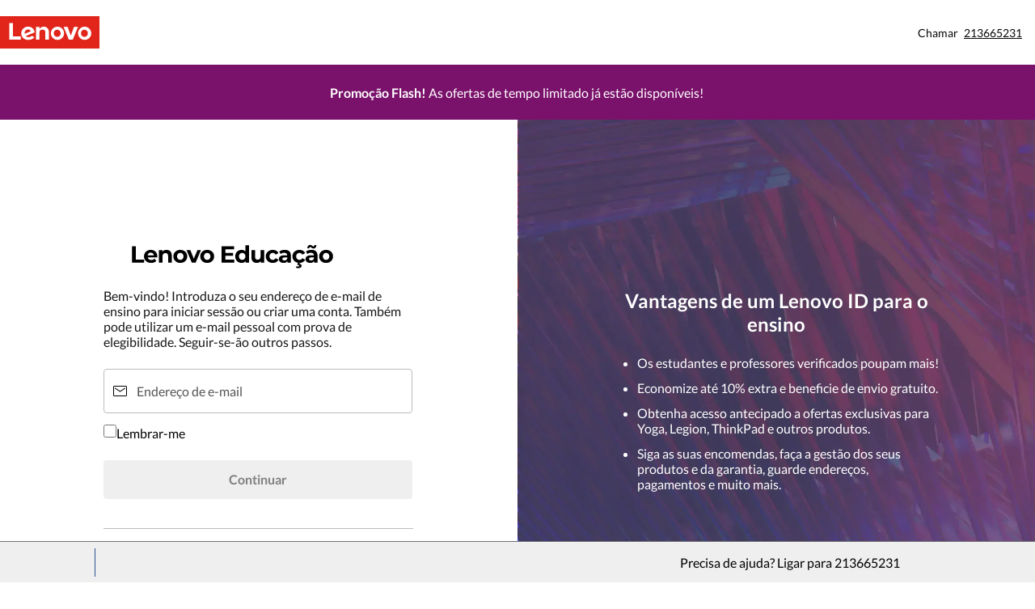

--- FILE ---
content_type: text/html; charset=utf-8
request_url: https://www.lenovo.com/pt/edu/pteducation/pt/login/edu/index.html
body_size: 73969
content:

<!DOCTYPE html>
<html lang="pt-PT" pageId='3333333333' pageUuid='6693cfe9-aa6a-45de-820f-20940c592ab4'>
<head>
<title>
    Iniciar sessão | Lenovo Portugal
</title>

<meta name="keywords" content="" />
<meta name="title" content="Iniciar sessão" />
<meta name="description" content="" />
<meta name="Page_Access_Type" content="1" />
<meta name="datetime" content="2026-01-14 07:07:10"/>
<!-- head begin-static 20251105 v2-->
<meta http-equiv="x-dns-prefetch-control" content="on">

<link rel="preconnect" href="https://c1-ofp.static.pub" crossorigin>
<link rel="preconnect" href="https://j1-ofp.static.pub" crossorigin>
<link rel="preconnect" href="https://assets.adobedtm.com/" crossorigin>
<link rel="preconnect" href="https://s2.go-mpulse.net/" crossorigin>
<link rel="dns-prefetch" href="https://c1-ofp.static.pub">
<link rel="dns-prefetch" href="https://j1-ofp.static.pub">
<link rel="dns-prefetch" href="https://assets.adobedtm.com/">
<link rel="dns-prefetch" href="https://p1-ofp.static.pub">
<link rel="dns-prefetch" href="https://p2-ofp.static.pub">
<link rel="dns-prefetch" href="https://p3-ofp.static.pub">
<link rel="dns-prefetch" href="https://p4-ofp.static.pub">
<link rel="dns-prefetch" href="https://s2.go-mpulse.net/">

        <meta name="platform" content="Flash" />
    <!-- global fonts config -->
    <link rel="stylesheet" href='//c1-ofp.static.pub/SystemFragment/static/se-fontface.0379f94572b6e685.css'/>
    <link rel="preload" href='https://p2-ofp.static.pub/SystemFragment/MTPtest-0421/LatoRegular-Latin.woff2' as="font" type="font/woff2" crossorigin>
    <link rel="preload" href='https://p2-ofp.static.pub/SystemFragment/MTPtest-0421/LatoBold-Latin.woff2' as="font" type="font/woff2" crossorigin>

<!-- criticalrenderMeta start -->
    <meta name="criticalrender" content="-1000" />
<!-- criticalrenderMeta end -->

<style>
*,::after,::before{margin:0;padding:0;-webkit-box-sizing:border-box;-moz-box-sizing:border-box;box-sizing:border-box}html{-webkit-tap-highlight-color:transparent;-webkit-text-size-adjust:none}body,button,html{font-size:16px;color:#000;font-family:Lato,Helvetica,Arial,sans-serif;word-break:break-word}a{color:inherit}.page_body{min-height:100vh;display:flex;flex-direction:column}.main_content{flex:1}ol,ul{list-style:none}ol[style] li,ul[style] li{margin-left:1em}a{text-decoration:none;text-indent:0;cursor:pointer}fieldset,img,input{border:0}img{max-width:100%;max-height:100%;font-size:12px;word-break:break-word}.clearfix:after,.clearfix:before{content:" ";display:block;height:0;clear:both;visibility:hidden}.clearfix{zoom:1}.fr{float:right}.fl{float:left}.mt10{margin-top:10px}.mb10{margin-bottom:10px}.mr10{margin-right:10px}.ml10{margin-left:10px}table{border-collapse:collapse;border-spacing:0}button{border:0}input{border-radius:0}button,input,select,textarea{background-color:transparent;border-style:none}.flex{display:flex;justify-content:space-between}.line{width:11px!important;text-align:center!important;line-height:17px!important;color:#555}.blue{color:#1976a1}.green{color:#498631}.gray{color:#676767}.bold{font-weight:700}.relative{position:relative}.font14{font-size:14px}.imgWrap{width:100%;height:100%;overflow:hidden;text-align:center;line-height:100%;display:flex;justify-content:center;align-items:center}.layoutGroup{width:100%}b,i{font-style:normal}.shine{background:#f6f7f8 linear-gradient(to right,#f6f7f8 0,#edeef1 20%,#f6f7f8 40%,#f6f7f8 100%) no-repeat;background-size:cover;display:inline-block;position:relative;-webkit-animation-duration:1s;-webkit-animation-fill-mode:forwards;-webkit-animation-iteration-count:infinite;-webkit-animation-name:placeholderShimmer;-webkit-animation-timing-function:linear}@-webkit-keyframes placeholderShimmer{0%{background-position:-468px 0}100%{background-position:468px 0}}.grey-out{opacity:.25;pointer-events:none!important;cursor:default!important}.no-focus-outline a:focus,.no-focus-outline button:focus,.no-focus-outline dd:focus,.no-focus-outline div:focus,.no-focus-outline dl:focus,.no-focus-outline dt:focus,.no-focus-outline fieldset:focus,.no-focus-outline form:focus,.no-focus-outline h1:focus,.no-focus-outline h2:focus,.no-focus-outline h3:focus,.no-focus-outline h4:focus,.no-focus-outline h5:focus,.no-focus-outline h6:focus,.no-focus-outline input:focus,.no-focus-outline legend:focus,.no-focus-outline li:focus,.no-focus-outline ol:focus,.no-focus-outline p:focus,.no-focus-outline select:focus,.no-focus-outline span:focus,.no-focus-outline td:focus,.no-focus-outline textarea:focus,.no-focus-outline th:focus,.no-focus-outline ul:focus{outline:0}:root{--dark-blue:#11184F;--med-blue:#294E95;--light-blue:#C9D0F0;--pale-blue:#EAEEF5;--lenovo-red:#E1251B;--alert-red:#B8322E;--dark-red:#64131E;--med-red:#871C23;--light-red:#F0C7BF;--pale-red:#FAECEB;--dark-orange:#C73D00;--pale-orange:#F8E9DE;--black:#1E0013;--dark-gray-1:#4E444E;--dark-gray-2:#6D656F;--pale-gray-1:#CCCCCC;--pale-gray-2:#E4E4E4;--pale-gray-3:#EDEDED;--pale-gray-4:#F5F5F5;--pale-gray-5:#E5E5E5;--dark-purple:#4D144A;--med-purple:#7A126B;--light-purple:#D9C1D8;--pale-purple:#F1E1ED;--dark-green:#285D50;--pale-green:#E5F0ED;--link-color:var(--med-blue);--fore-color:black;--bg-color:white;--border-color-grey:var(--pale-gray-1);--font-color:#171717}body.gaming-theme-black{--link-color:#00FFFF;--fore-color:white;--bg-color:black;--border-color-grey:#4A5863;--font-color:white;background-color:#000}.gaming-theme-black .shine{background:#333f48 linear-gradient(to right,#333f48 0,#4a5863 20%,#333f48 40%,#333f48 100%);-webkit-animation-duration:2s}.interactive-link{cursor:pointer;color:var(--link-color)}.interactive-link:focus,.interactive-link:hover{text-decoration:underline}.cta-button{display:block;width:100%;border-radius:4px;opacity:1;transition:background-color .2s ease,color .2s ease;padding:13px 10px;cursor:pointer;font-weight:700;text-align:center;font-size:16px;line-height:16px;border:1px solid}.button-primary{color:#fff}.button-secondary{background-color:#fff}.button-primary.blue,.button-secondary.blue{border-color:var(--med-blue)}.button-primary.blue{background-color:var(--med-blue)}.button-secondary.blue{color:var(--med-blue)}.button-primary.blue:focus,.button-primary.blue:hover,.button-secondary.blue:focus,.button-secondary.blue:hover{background-color:var(--pale-blue);color:var(--med-blue)}.button-primary.green,.button-secondary.green{border-color:var(--dark-green)}.button-primary.green{background-color:var(--dark-green)}.button-secondary.green{color:var(--dark-green)}.button-primary.green:focus,.button-primary.green:hover,.button-secondary.green:focus,.button-secondary.green:hover{background-color:var(--pale-green);color:var(--dark-green)}.button-mono,.button-mono-reverse{border-color:var(--black)}.button-mono{background-color:var(--black);color:#fff}.button-mono-reverse{background-color:#fff;color:var(--black)}.button-mono-reverse:focus,.button-mono-reverse:hover,.button-mono:focus,.button-mono:hover{background-color:var(--pale-gray-2);color:var(--black)}.saving-text{color:var(--dark-green)}.saving-flag{background-color:var(--dark-green);opacity:1;border:1px solid transparent;border-radius:4px;color:#fff;padding:0 5px;font-size:12px;line-height:20px;font-weight:400;letter-spacing:0}body>h1:first-of-type,body>h2:first-of-type,body>h3:first-of-type{position:fixed}body div.comp_lazyload{position:relative;width:100%;min-height:250px;border:1px solid #e1e4eb}.sid-modal__wrapper{height:100%}
</style>




<!-- domain config 20260114 -->
<meta name='Main' content='www.lenovo.com'>
<meta name='OpenApi' content='openapi.lenovo.com'>
<meta name='Account' content='account.lenovo.com'>
<meta name='Admin' content='admin.lenovo.com'>
<meta name='Static' content='j1-ofp.static.pub'>
<meta name='RootDomain' content='lenovo.com'>
<meta name='LocalDomain' content='prod.gl.lenovouat.com'>
<meta name='Preview' content='preview.lenovo.com'>
<meta name='PaymentDomain' content='payments.lenovo.com'>
<meta name='Dcsc' content='us-dcsc.lenovo.com'>
<meta name='envi' content='production' />




<meta name="taxonomytype" content="login" />
<meta name="subtaxonomy" content="gatekeeper" />
<meta name="productsegment" content="isg" />
<meta name="usersegment" content="" />

<meta name="navposkey" navposkey="" />

<meta name="robots" content="NOINDEX,NOFOLLOW" />
<meta name="adobeParam" content="Gatekeeper Page" />
<meta name="adobeCategory" content="" />

<!-- currencySwitchToggle -->
    <meta name="currencySwitchToggle" content="1" />



<!-- constantfragment config -->
<meta charset="UTF-8"><meta content="width=device-width,initial-scale=1.0,maximum-scale=5" id="viewport" name="viewport" /><meta name="specialterminal" content="pc"><script>var __SIT__="sit";var __UAT__="uat";var __DEV__="dev";var __PRE__="pre";var __PRO__="production";var __SPRO__="standardproduction";var __PRO_TEST__="productiontest";var __PRO_ALL__=__PRO__+","+__SPRO__+","+__PRO_TEST__;var __BIZ__TYPES__={__FLASH__:"flash",__MOTO__:"moto",__SMSC__:"smsc",__BIZ_UAT__:"uat_biz",__SERVICE__:"serviceconnect"};var $CONSTANT={ASYNC_LOAD_COMPS_ALL:true,SSO:{dev:"https://global-test.lenovomm.cn",sit:"https://global-test.lenovomm.cn",sita:"https://global-test.lenovomm.cn",sitb:"https://global-test.lenovomm.cn",uat:"https://passport.lenovo.com",pre:"https://passport.lenovo.com",prod:"https://passport.lenovo.com"},SSO_MFA_TOKEN:{dev:"_CUP0KqHEkxsNzC9IMXIhisUlct3cUqFnwAfWN6HA3UDFSrVN8UHimKaELPL9-v0Yw-kqkvY9DbGY3AxhfinfQ",sit:"_CUP0KqHEkxsNzC9IMXIhisUlct3cUqFnwAfWN6HA3UDFSrVN8UHimKaELPL9-v0Yw-kqkvY9DbGY3AxhfinfQ",sita:"_CUP0KqHEkxsNzC9IMXIhisUlct3cUqFnwAfWN6HA3UDFSrVN8UHimKaELPL9-v0Yw-kqkvY9DbGY3AxhfinfQ",sitb:"_CUP0KqHEkxsNzC9IMXIhisUlct3cUqFnwAfWN6HA3UDFSrVN8UHimKaELPL9-v0Yw-kqkvY9DbGY3AxhfinfQ",uat:"_CUP0KqHEkxsNzC9IMXIhisUlct3cUqFnwAfWN6HA3UDFSrVN8UHimKaELPL9-v0Yw-kqkvY9DbGY3AxhfinfQ",pre:"_CUP0KqHEkxsNzC9IMXIhisUlct3cUqFnwAfWN6HA3UDFSrVN8UHimKaELPL9-v0Yw-kqkvY9DbGY3AxhfinfQ",prod:"_CUP0KqHEkxsNzC9IMXIhisUlct3cUqFnwAfWN6HA3UDFSrVN8UHimKaELPL9-v0Yw-kqkvY9DbGY3AxhfinfQ"},DOMAIN_BIZ_TYPES:{1:[1,20,25,30,1],2:[2,2,2,34,2],3:[3,3,3,36,3],4:[4,19,26,32,4],15:[15,18,15,31,15],7:[7,21,27,7,7],5:[5,22,5,5,5,5],8:[8,23,8,33,8],11:[11,11,11,35,11],14:[14,14,14,14,14]},CHANNEL:{FLASH:__BIZ__TYPES__.__FLASH__,MOTO:__BIZ__TYPES__.__MOTO__,SMSC:__BIZ__TYPES__.__SMSC__,BIZUAT:__BIZ__TYPES__.__BIZ_UAT__},BATCHAPI:{MECHFLAG:"batchapimechflag",LOYALTYV1:"batchapiloyaltyv1",LOYALTYV2:"batchapiloyaltyv2",UPS:"batchapiups",BESTBUY:"batchapibestbuy",PINCODE:"pincode",B2BLEADTIME:"batchapib2bleadtime"},BATCHAPIMAP:[{key:"batchapiloyaltyv1",uri:"/v1/loyalty/product/getProductPoints",type:"form"},{key:"batchapiloyaltyv2",uri:"/v1/home/materialPoints",type:"form"},{key:"batchapimechflag",uri:"/price/batch/preview/get",type:"form"},{key:"batchapiups",uri:"/api/ups/getDeliveryDate",type:"body"},{key:"batchapibestbuy",uri:"/inventory/pickup/queryMultiProductLocations",type:"form"},{key:"test",uri:"/dict/getdictinfo",type:"get"},{key:"pincode",uri:"/online/thirdParty/queryinventorys",type:"get"},{key:"batchapib2bleadtime",uri:"/inventory/b2b/leadtime",type:"body"}],FLASH_EVENT:{CART_LOAD:"cartLoaded",CHECKOUT_LOAD:"checkoutLoaded",THANKYOU_LOAD:"purchaseLoaded",LMD_INIT:"lmd_init"},CARD_ICONS:[{fullName:"default",name:"default",code:"-1",img:"//p2-ofp.static.pub/fes/cms/2021/06/04/ztqj9ch7k4e5krqblvud28wm0009h5802323.svg"},{fullName:"Credit Card American Express",name:"amex",code:"1",img:"//p3-ofp.static.pub/fes/cms/2021/06/04/p8bomiy2nykycez7vlu07dtslf5n7v258277.svg"},{fullName:"Credit Card Visa",name:"visa",code:"0",img:"//p2-ofp.static.pub/fes/cms/2021/06/04/635l22mor42zwls8iu21g8d4p0pqjw100181.svg"},{fullName:"Credit Card Master Card",name:"mastercard",code:"2",img:"//p3-ofp.static.pub/fes/cms/2021/06/04/2omb4hvwskchvgcboztvwunukl3oi0668980.svg"},{fullName:"Credit Card Discover",name:"discover",code:"4",img:"//p3-ofp.static.pub/fes/cms/2021/06/04/aqy9f14tkdc33279i81ts39ehaw19v546097.svg"},{fullName:"Diners club",name:"dinersclub",code:"",img:"//p3-ofp.static.pub/fes/cms/2021/06/04/vrvfc789v0dhi2m2m8c3jspgm8ivzt563184.svg"},{fullName:"jcb",name:"jcb",code:"",img:"//p4-ofp.static.pub/fes/cms/2021/06/04/59l9tcnzxo5le7w5p2nganeuu8r31q040187.svg"},{fullName:"maestro",name:"maestro",code:"",img:"//p4-ofp.static.pub/fes/cms/2021/06/04/y7hfbimgvyqppojzqjcixhffy7b9f4681516.svg"}],IMG_DEFAULT:{PATH:"https://p2-ofp.static.pub/fes/cms/2021/06/23/vw7cpbtt4r5hymddo03b815t5x82pz649173.svg"},ERROR_LEVEL:{LOW:10,MID:20,HIGH:30,CRITICAL:40},ERROR_TYPE:{AJAX:0,CODE:1,IMG:2,JS:3,CSS:4,PROMISE:5,BLACK_LIST:[{url:"/v1/registration/registerAuth",isRecord:true,key:["password"]},{url:"/v1/login/userLogin",isRecord:true,key:["password"]},{url:"/registration/registerAuth",isRecord:true,key:["password"]},{url:"/userLogin",isRecord:true,key:["password"]},{url:"/familyHub/registration/registerAuth",isRecord:true,key:["password"]},{url:"/smbPro/smbRegistion",isRecord:true,key:["password"]},{url:"/smbPro/smbLogin",isRecord:true,key:["password"]},{url:"/account/gateKeeper/login",isRecord:true,key:["password"]},{url:"/gatekeeper/registration",isRecord:true,key:["password"]},{url:"/v1/profile/changePasswor",isRecord:true,key:["password","newpassword"]},{url:"/account/editPassword",isRecord:true,key:["newpassword"]},{url:"/education/v1/register",isRecord:true,key:["password"]},{url:"/education/v1/login",isRecord:true,key:["password"]}]},JSPATH:{SHOP_RUNNER:"/SystemFragment/static/shoprunner.js",RECAPTCHA:"https://www.recaptcha.net/recaptcha/api.js?hl=en",RECAPTCHA_KEY:"6Lcps2MbAAAAAL6F34IWgfbfYfcgJvh_J48BEKz6"},PRICE_QUEUE:{MAX_COUNT:20},REQUEST_TIMEOUT:{V:3e4,PB_PRICE_TIME:100},MARKETING_STATUS:{EOF:"End Of Life",TEMPORARILY_UNAVAILABLE:"Temporarily Unavailable",COMING_SOON:"Coming Soon",AVAILABLE:"Available",OOS:"OOS",DCG_AVAILABLE:"DCG Available",QUANTITY_UNAVAILABLE:"Quantity Unavailable",EXPIRED:"expired"},ON_OFF:{COMPARE:true,ERROR_COLLECTION:false,PLACE_ORDER_LOG:false},DLP_CONFIG:{MAX_COUNT_LOADING:10},PRICE_PRE_SELECT:2,PDP_THEME:{NONE:{NAME:"NONE",CODE:""},GAME_THEME_BLACK:{NAME:"GAME THEME BLACK",CODE:"gaming-theme-black"}},PRODUCT_TYPE:{MTM:0,MT:1,SUBSERIES:2,OPTION:3,CTO:4,CB:5,SERVICE:6,DCGLFO:7,THREEPO:8,RR_SUBSCRIPTION:9,ISO:10,MANUAL_SUBSERIES:11,DCG_OPTION:12,SALES_BUNDLE:14,CDCTO:15},PRICE_TYPE:{USUALLY:1,PB:2,FUTURE:3,CLAIMINDICATOR:4,CART_RECOMMENDATION:5},PDODUCT_LIST_TYPE:{RECOMMENDATON:1,FEATURE_PRODUCT:2,SPLITTER:3,CART_RECOMMENDATON:4},URL:{B2B:{ADDRESS:{MAIN:"/b2baccount/address/index.html",UPDATE:"/b2baccount/address/info.html"},ACCOUNT:{USER_MANAGEMENT:{VIEW:"/b2baccount/user/index.html ",LIST:"/b2baccount/user/list.html"},LOGIN:"/account/login/index.html",VERIFY:"/b2baccount/verify.html",SHOWPAGE:"/b2baccount/showpage.html",CHECK:"/b2baccount/check.html",HOME:"/b2baccount/home.html",ACCOUNT_TEAM:"/b2baccount/account/contact.html",CART:{DETAIL:"/b2baccount/cart/detail.html",LIST:"/b2baccount/cart/list.html"},RESET:"/b2baccount/forget/reset.html",FORGET:"/b2baccount/forget/forget.html",WALLET:{MAIN:"/b2baccount/wallet/index.html",UPDATE:"/b2baccount/wallet/update.html",CREATE:"/b2baccount/wallet/create.html"},LANDING:"/b2baccount/landing.html",WISHLIST:{HOME:"/b2baccount/wishlist/home",LOGIN:"/b2baccount/wishlist/login"},MTMPART:{LIST:"/b2baccount/mtm/list.html"}},ORDER:{LIST:"/b2baccount/order/list.html",DETAIL:"/b2baccount/order/detail.html"},QUOTE:{LIST:"/b2baccount/quote/list.html",DETAIL:"/b2baccount/quote/detail.html"},HOME:"/",HOMEPAGE:"/pc/home.html"},MOTO:{HOMEPAGE:{EMEA:"/motohomepage.html"},ACCOUNT:{PROFILE:"/b2baccount/profile.html",LANDING:"/b2baccount/landing.html",ACTIVE:"/b2baccount/gatekeeper/active.html",RESET:"/b2baccount/gatekeeper/pwdreset.html",FORGOT:"/b2baccount/gatekeeper/pwdforgot.html",SHOWPAGE:"/b2baccount/gatekeeper/showpage",B2C:{LANDING_PAGE:{LANDING:"/account/landing.html",MAIN:"/account/home.html"},ADDRESS:{MAIN:"/account/address/index.html",UPDATE:"/account/address/info.html"},WALLET:{MAIN:"/account/wallet/index.html",UPDATE:"/account/wallet/update.html",CREATE:"/account/wallet/create.html"},REGISTER:{REGISTER:"/account/register/register.html",MAIN:"/account/register/register.html",CHECK:"/account/register/check.html",VERIFY:"/account/register/verify.html"},LOGIN:"/account/login/index.html",AUTHENTICATION:{MAIN:"/account/authentication/index.html"},FORGET:{MAIN:"/account/forget/forget.html",RESET:"/account/forget/reset.html"},GATEKEEPER:{LENOVO:"/gt/moto.html",REGISTER:"/gt/register.html"}}}},TELE:{LOGIN:"/tele/login.html",LANDING_PAGE:"/tele/landingpage.html",REGISTER:"/tele/register.html",DASHBOARD:"/tele/dashboard.html",DLP_PRODUCT:"/tele/dlpproduct.html",MOTO:{LOGIN:"/tele/login.html",LANDING_PAGE:"/tele/landingpage.html",REGISTER:"/tele/register.html",DASHBOARD:"/tele/dashboard.html",DLP_PRODUCT:"/tele/dlpproduct.html"}},HOME:{MAIN:"/pc/",SPLITTER:"/laptops",CONTACT:"/contact/"},CONFIGURATOR:{DCG:{MAIN:"/configurator/dcg/index.html",REDIRECT:"/configurator/dcg/index.html",SAMPLE:"/configurator/dcg/configurator"},CTO:{MAIN:"/configurator/cto/index.html"},CDCTO:{MAIN:"/configurator/cdcto/index.html"},PB:{MAIN:"/pb/index.html"}},EDU:{BENEFITS:{MAIN:"/student/benefitsnew.html"}},ACCOUNT:{PRICELOCK:{DETAIL:"/account/priceLock/detail.html"},LANDING_PAGE:{MAIN:"/account/home.html"},LOGIN:{MAIN:"/account/login/index.html",CHOOSE:"/account/login/select.html"},REGISTER:{CREATE:"/account/register/create.html",CREATEPAGE:"/account/register/newcreate.html",REGISTER:"/account/register/register.html",CHECK:"/account/register/check.html",VERIFY:"/account/register/verify.html"},OPTIMIZATION:{START:"/account/login/index.html",CREATEPAGE:"/account/register/create.html",CREATE:"/account/login/select.html",REGISTER:"/account/register/register.html"},FORGET:{MAIN:"/account/forget/forget.html",RESET:"/account/forget/reset.html"},PROFILE:{MAIN:"/account/myprofile.html"},GATEKEEPER:{MAIN:"/gt/default.html",SN:"/gt/sn.html",LENOVO:"/gt/lenovo.html",POSSCODE:"/gt/passcode.html",MEMBERID:"/gt/memberid.html",NAR:"/gt/nar.html",REFERER:"/gt/referer.html",REGISTER:"/gt/register.html",EDULOGIN:"/login/edu/index.html",EDUACTIVATION:"/login/edu/activation.html",EDUACTIVATIONAFFILIATE:"/login/edu/activationaffiliate.html"},ADDRESS:{MAIN:"/account/address/index.html",UPDATE:"/account/address/info.html"},WALLET:{MAIN:"/account/wallet/index.html",UPDATE:"/account/wallet/update.html",CREATE:"/account/wallet/create.html"},ORDER:{LIST:"/account/order/list.html",DETAIL:"/account/order/detail.html",CANCEL:"/account/order/cancel.html",RETURN:"/account/order/return.html"},CART:{LIST:"/account/cart/list.html",DETAIL:"/account/cart/detail.html"},QUOTE:{LIST:"/account/quote/list.html",DETAIL:"/account/quote/detail.html",SUBPAGE:{PDF:"/account/quote/download.html"}},REWARDS:{MAIN:"/account/rewards/index.html"},FAMILYHUB:{MAIN:"/account/familyhub.html",ORDER_LIST:"/account/order/familyhub.html",ADDRESS:"/account/family/address/index.html",WALLET:"/account/family/wallets/index.html",DEVICE:"/account/family/devices/index.html"},DEVICE:{MAIN:"/account/family/devices/index.html"},MYFAMILY:{MAIN:"/account/myfamily.html",EDIT_FAMILY:"/account/family/editfamily.html",ORDER_PREFERENCE:"/account/family/orderpreference.html"},MEMBER_FAMILY:{REGISTRATION:"/account/family/memberregistration.html",VERIFY:"/account/family/memberverify.html"},WISHLIST:{HOME:"/account/wishlist/home",LOGIN:"/account/wishlist/login"}},MIDDLE:{IDME:"/middle/idme.html",CART_AMAZON_PAY:"/middle/amazon.html"},BUY:{CART:{MAIN:"/cart.html"},CHECKOUT:{MAIN:"/checkout.html"},THANKYOU:{MAIN:"/thankyou.html"}},COMPATIBILITY:{HOME:"/compatibilityfinder",DEVICE:"/compatibilitydevice",PRODUCT:"/compatibilityproduct",SEARCH:"/d/compatibilityfinder"},COMPARE:{MAIN:"/compare_product.html"},SMB:{ACCOUNT:{REGISTER:"/smbaccount/gatekeeper/showpage",REGISTER_ACTIVE:"/smbaccount/gatekeeper/active",FORGET_PWD:"/smbaccount/gatekeeper/pwdforgot",RESET_PWD:"/smbaccount/gatekeeper/pwdreset",MEMBER:"/smbaccount/member",COMPANY:"/smbaccount/company",LANDING:"/smbaccount/landing",DEVICE:"/smbaccount/device",REWARDS:"/smbaccount/rewards/",ADDRESS:{MAIN:"/smbaccount/address/",UPDATE:"/smbaccount/address/info"},WALLET:{MAIN:"/smbaccount/wallet/",UPDATE:"/smbaccount/wallet/update",CREATE:"/smbaccount/wallet/create"},PROFILE:"/smbaccount/profile"},HOME:{HOME:"/smbpro",BENEFITS:"/smbbenefits"}},WLH:{ORDER_LIST:"/wlh_orderlist.html"}},GOOGLE_RECAPTCHA:{PROD_V2:"6LcxHSAiAAAAAPk2B-8utzNyoG4X8NurmSf-z_BI",PROD_V3:"6Lcj67YhAAAAAOrhSh1YLB89L905DLyjbiwJI3zI",UN_PROD_V2:"6LeueFEgAAAAAIrsu6khr0c5vgark8BKpyTwFyC8",UN_PROD_V3:"6Lf98v8fAAAAAJLzfDA_Xp23-3m74QYcynfgRxzo"},PAGE_TYPES:{"3W_HOMEPAGE":{NAME:"3W Homepage",CODE:"1"},FTV_HOMEPAGE:{NAME:"FTV Homepage",CODE:"2"},STUDENT_SEGMENT_HOME_PAGE:{NAME:"Student Segment Home Page",CODE:"3"},GLOBAL_SEARCH_PAGE:{NAME:"Global Search Page",CODE:"4"},DLP_PAGE:{NAME:"DLP Page",CODE:"5"},SPLITTER_PAGE:{NAME:"Splitter Page",CODE:"6"},SPLITTER_SUBSERIES_RESULT_PAGE:{NAME:"Splitter Subseries Result Page",CODE:"7"},SPLITTER_MODEL_RESULT_PAGE:{NAME:"Splitter Model Result Page",CODE:"8"},ACCESSORY_CATEGORY_DLP_PAGE:{NAME:"Accessory Category DLP Page",CODE:"9"},ACCESSORY_LANDING_PAGE:{NAME:"Accessories Home Page",CODE:"10"},COMPATIBILITY_DLP_PAGE:{NAME:"Compatibility DLP Page",CODE:"11"},BRAND_PAGE:{NAME:"Brand Page",CODE:"12"},SERIES_PAGE:{NAME:"Series Page",CODE:"13"},SUBSERIES_PDP:{NAME:"Subseries PDP",CODE:"14"},SINGLE_MODEL_PDP:{NAME:"Single Model PDP",CODE:"15"},ACCESSORY_PDP:{NAME:"Accessory PDP",CODE:"16"},CTO_CONFIGURATOR:{NAME:"CTO Configurator",CODE:"17"},PRODUCT_BUILDER:{NAME:"Product Builder",CODE:"18"},CART:{NAME:"cart",CODE:"19"},CHECKOUT:{NAME:"Checkout",CODE:"20"},THANKYOU:{NAME:"Thankyou",CODE:"21"},HALO_CATEGORY_PAGE:{NAME:"Halo Category Page",CODE:"22"},SMB_HOMEPAGE:{NAME:"SMB Homepage",CODE:"23"},MY_ACCOUNT:{NAME:"My Account",CODE:"24"},ORDER_LIST:{NAME:"Order List",CODE:"25"},ORDER_DETAIL:{NAME:"Order Detail",CODE:"26"},COMPARE:{NAME:"Compare Page",CODE:"27"},DCG:{NAME:"DCG",CODE:"28"},GAMING_SEGMENT_HOME_PAGE:{NAME:"Gaming Segment Home Page",CODE:"29"},REGISTRATION:{NAME:"Registration",CODE:"30"},LOGIN:{NAME:"login",CODE:"31"},GATEKEEPER:{NAME:"Gatekeeper Page",CODE:"32"},COMPATIBILITY_FINDER:{NAME:"Compatibility Finder Page",CODE:"33"},NO_UTAG:{NAME:"NO_UTAG",CODE:"34"},SMB_BENEFITS:{NAME:"SMB Benefit Page",CODE:"35"},DEALS_SPLITTER:{NAME:"Deals Splitter",CODE:"36"},NEWS_PAGE:{NAME:"News Page",CODE:"37"},WISH_LIST:{NAME:"WishList",CODE:"38"},COMPARE_MARKETING_LANDING_PAGE:{NAME:"Compare Marketing Landing Page",CODE:"39"},MODEL_SELECTOR:{NAME:"Model Selector",CODE:"40"},HALO_ACCESSORY_PDP_PAGE:{NAME:"Halo Accessory PDP page",CODE:"41"},PSEUDO_CTO:{NAME:"Pseudo CTO",CODE:"42"},HALO_SINGLE_MODEL_PDP:{NAME:"Halo Single Model PDP Page",CODE:"43"},Moto_Subseries_PDP:{NAME:"Moto Subseries PDP",CODE:"44"},Moto_Single_Modal_PDP:{NAME:"Moto Single Modal PDP",CODE:"45"},MotoHome:{NAME:"MotoHome",CODE:"46"},MotoFamily:{NAME:"MotoFamily",CODE:"47"},MotoPDP:{NAME:"MotoPDP",CODE:"48"},MotoBrand:{NAME:"MotoBrand",CODE:"49"},MotoCompare:{NAME:"MotoCompare",CODE:"50"},MotoMedia:{NAME:"MotoMedia",CODE:"51"},MotoCarrierCompatibility:{NAME:"MotoCarrierCompatibility",CODE:"52"},MotoSpecials:{NAME:"MotoSpecials",CODE:"53"},MotoServices:{NAME:"MotoServices",CODE:"54"},MotoBusiness:{NAME:"MotoBusiness",CODE:"55"},"Product Finder":{NAME:"Product Finder",CODE:"56"}},TAXONOMY_TYPES:{DLP:{NAME:"dlp",CODE:"1"},LANDING_PAGE:{NAME:"landingpage",CODE:"3"},SUBSERIES_PAGE:{NAME:"subseriespage",CODE:"4"},SPLITTER_PAGE:{NAME:"splitterpage",CODE:"5"},BRAND_PAGE:{NAME:"brandpage",CODE:"6"},SERIES_PAGE:{NAME:"seriespage",CODE:"7"},PROMO_PAGE:{NAME:"promopage",CODE:"8"},HOME_PAGE:{NAME:"homepage",CODE:"9"},SEARCH:{NAME:"search",CODE:"10"},BUILDER_PAGE:{NAME:"builderpage",CODE:"11"},INTERSTITIAL:{NAME:"interstitial",CODE:"12"},CART:{NAME:"cart",CODE:"13"},CHECKOUT:{NAME:"checkout",CODE:"14"},THANKYOU:{NAME:"thankyou",CODE:"15"},ACCESSORYHOME_PAGE:{NAME:"accessoryhomepage",CODE:"16"},ADD_SUPPORT:{NAME:"addsupport",CODE:"17"},ABOUT:{NAME:"about",CODE:"18"},SUSTAINABILITY:{NAME:"sustainability",CODE:"19"},INDUSTRY:{NAME:"industry",CODE:"20"},ACCOUNT:{NAME:"account",CODE:"21"},FAQ:{NAME:"faq",CODE:"22"},REGISTRATION:{NAME:"registration",CODE:"23"},CONTACTUS:{NAME:"contactus",CODE:"24"},LOGIN:{NAME:"login",CODE:"25"},USER_REGISTRATION:{NAME:"userregistration",CODE:"26"},ACCESSORY_PDP:{NAME:"accessorypdp",CODE:"27"},ACCESSORY_PLP:{NAME:"accessoryplp",CODE:"28"},ORDER_WORKFLOW:{NAME:"orderworkflow",CODE:"29"},QUOTE_WORKFLOW:{NAME:"quoteworkflow",CODE:"30"},ORDER_STATUS:{NAME:"orderstatus",CODE:"31"},SITE_MAP:{NAME:"sitemap",CODE:"32"},EOL:{NAME:"eol",CODE:"33"},SOLUTION_SERVICES:{NAME:"solutionservices",CODE:"34"},"400ERROR":{NAME:"400error",CODE:"35"},"500ERROR":{NAME:"500error",CODE:"36"},MAINTENANCE:{NAME:"maintenance",CODE:"37"},NEWS:{NAME:"news",CODE:"38"},PRODUCT_INFO:{NAME:"productinfo",CODE:"39"},DCG:{NAME:"dcg",CODE:"40"},DEALS_PAGE:{NAME:"dealspage",CODE:"41"}},BUSINESS_TYPES:{B2B:"B2B",B2C:"B2C",MOTOB2C:"MotoB2C",MOTOB2B:"MotoB2B"},STORE_TYPES:{EPP:"Epp",TELE:"Tele",BPCTO:"Bpcto",OUTLET:"Outlet",AFFINITY:"Affinity",PUBLIC:"Public",SMB:"Smb",PARTS:"PARTS"},CUSTOMER_EVENT_KEY:{COMPARE:"compare",ACCOUNT:{PROFILE:{EDIT_CANCEL_DIALOG:"profileEditCancelDialog",UPDATED_DIALOG:"profileUpdatedDialog"},REGISTER:{PROGRESS_BAR:"register process bar"},SAVEDCART:{SHARE_DIALOG:"shareSavedCartEvent",DELETE_DIALOG:"deleteSavedCartEvent",EMAIL_DIALOG:"emailSavedCartEvent",EMAIL_SUCCESS_DIALOG:"emailSuccessSavedCartEvent"}},BUY:{CORE:{LOGIN_DIALOG:"login dialog",REGISTER_DIALOG:"register dialog",QUOTE_DIALOG:"quote",PROGRESS_BAR:"process bar"},CART:{RECOMMENDATION_PROMOS_POP:"recommendationpromospop",SAVE_CART_DIALOG:"save cart",EMAIL_CART_DIALOG:"email cart",MINI_CART_DISPLAY:"mini cart display",MINI_CART_ADDTOCART:"mini cart add to cart",MINI_CART_GETDATA:"mini cart getData",LOYALTY_FREE_DELIVERY:"loyalty free delivery",TIERCOMPONENT:"tier component",MERGE_CART_DIALOG:"merge cart dialog",CART_ABANDONMENT_POPUP:"Cart Abandonment Popup"},CHECKOUT:{SHIPPING:"checkout shipping",BILLING:"checkout billing",TIMEOUT:"checkout timeout",SHIPPING_VALIDATION:"checkout shipping validation",BILLING_ADDRESS_CC:"billing address cc",BILLING_VALIDATION_CC:"billing validation cc"}},DLP:{FACETGROUP:"Dlp Facet Group",BROWSE_ABANDONMENT_POPUP:"Browse Abandonment Popup"},ORDER:{NEED_HELP:"order need help",LEGAL_SECTION:"order legal section",ORDER_BANNER:"order banner",PAGINATION:"order pagination",QUOTE_DIALOG:"order quote dialog",PRODUCT_DETAIL_DIALOG:"order product detail dialog",ORDER_SURVEY:"order survey"},E_SERVICE:{MENU:"e-service menu"}},EVENT_PUBLISHER_KEY:{HOME:{SEARCH:"reset type head height"},ACCOUNT:{MYADDRESS:{SHIPPING_STATUS:"shipping status"},PROFILE:{CANCEL_ACCOUNT_PROFILE_MODEL:"cacelaccountprofilemodel"},SAVEDCART:{SHARE_CONFIRM:"shareSavedCartConfirmEvent",EMAIL_CONFIRM:"emailSavedCartConfirmEvent",DELETE_CONFIRM:"deleteSavedCartConfirmEvent"}},BUY:{CORE:{BILLING_STATUS:"billing status",LOGIN_STATUS:"login status",QUOTE_STATUS:"request a quote status",PROCESS_BAR_STATUS:"process bar status",CHECKOUT_HEADER_STATUS:"checkout header cart num status"},CART:{SAVE_CART_STATUS:"save cart status",AUTOPILOT_STATUS:"autopilot status"},CHECKOUT:{SHIPPING_STATUS:"shipping status",BILLING_STATUS:"billing status",PRICE_CHANGED:"checkout price changed",CURRENT_STEP_STATUS:"checkout current step status",CHECKOUT_ERROR_MSG:"checkout error msg",TIMEOUT:"checkout timeout",SHIPPING_VALIDATION_EDIT:"shipping validation edit",SHIPPING_VALIDATION_RECOMMENDED:"shipping validation recommended",SHIPPING_VALIDATION_ORIGINAL:"shipping validation original",IFRAME_LOADING:"checkout iframe loading",MC_STATUS:"checkout mc payment status",CURRENT_PAYMENT_TYPE:"checkout current payment method",CHECKOUT_USER_REWARDS:"checkout user rewards",CHECKOUT_TELE_VALID:"checkout tele valid",SHIPPING_STATE_CHANGED:"shipping state changed",BILLING_ADDRESS_CC_STATUS:"billing address cc status",BILLING_ADDRESS_CC_ERROR_MSG:"billing address cc error msg",BILLING_ADDRESS_CC_VALIDATION_RECOMMENDED:"billing address cc validation recommended",BILLING_ADDRESS_CC_VALIDATION_EDIT:"billing address cc validation edit",BILLING_ADDRESS_CC_VALIDATION_ORIGINAL:"billing address cc validation original",CHECKOUT_HAS_AMAZON:"checkout has amazon",DUTY_FREE:"duty free status"}},DLP:{FACETGROUP_STATUS:"Dlp Facet Group status",PROMOTED_OPTION_STATUS:"dlp Promoted Option status",IMAGE_PREVIEW_POPUP:"dlp Image Preview Popup",IMAGE_PREVIEW_POPUP_CLOSE:"dlp Image Preview Popup close",CARD_PRICE_BREAKDOWN:"card Price Breakdown status",CARD_SEE_MORE:"card see more status",CARD_CHARGE_AFTER_FEED_BACK:"card charge after feedback",CARD_LOYALTY_FEED_BACK:"card loyalty feedback",NO_RESULT:"no result status",UPDATE_ZIPCODE:"update zipcode",ADD_DEFAULT_TABS:"add default tabs",UPDATE_LOCATIONID:"update locationId",FPS_DETAILS_POPUP:"FPS details popup",UPDATE_DLP_HERO_SAVING:"update dlp hero Saving status"},ORDER:{NEED_HELP:"order need help event",LEGAL_SECTION:"order legal section event",ORDER_BANNER:"order banner event",PAGINATION:"order pagination event"},COMMONHEADER:{FIXED:"fixed common header position",UNFIXED:"unfix common header position",ACCOUNT_UTILITY_LOGIN:"mt header account utility login",ACCOUNT_UTILITY_LOGOUT:"mt header account utility logout",ACCOUNT_UTILITY_SELECT:"mt header account utility select",COUNT_TIMER_FIXED:"fix count timer position",COUNT_TIMER_UNFIXED:"unfix count timer position",OPEN_UTILITY:"open mt header utility",ANCHOR_HEADER_FIXED:"anchor fixed common header position",ANCHOR_HEADER_UNFIXED:"anchor unfix common header position"},PDP:{B2B:{ADD_TO_CART_POP_UP_DIALOG:"add to cart pop"}},SSO:{SYNC_SSO:"sync sso status"},COMMON:{UPDATE_ZIPCODE:"update zipcode"},HASHCHANGE:"hash change",MOTO:{TRIGGER_IFRAME_POPUP:"trigger iframe popup"}},TERMINAL:{PC:"1",MOBILE:"2",TABLET:"3"},OBSERVER_ELEMENT:{TYPE:{CLASS:"class",SHOW:"show",VALUE:"value",CHECKED:"checked",SELECTED:"selected",DISABLED:"disabled",READONLY:"readonly",IMG:"image",A:"a"}},MSG:{ACCOUNT:{NOT_LOGIN:"not login"}},CURRENCY:{},ENVI:{__SIT__:__SIT__,__DEV__:__DEV__,__UAT__:__UAT__,__PRE__:__PRE__,__PRO__:__PRO__,__SPRO__:__SPRO__,__PRO_TEST__:__PRO_TEST__,__PRO_ALL__:__PRO_ALL__},DOMAINS:{},CARD_TYPE:{MERCHANDISING_FLAG:"Merchandising Flag",PRODUCT_IMAGE:"Product Image",PRODUCT_TITLE:"Product Title",PRODUCT_PRICE:"Product Price",PRODUCT_CTA:"Product CTA",PRODUCT_LEAD_TIME:"Product Lead Time",PRODUCT_INVENTORY_MESSAGE:"Product Inventory Message",PRODUCT_NUMBER:"Product Number",PRODUCT_PRICE_GUARANTEE:"Product Price Guarantee",PRODUCT_RATING:"Product Rating",PRODUCT_MARKETING_SHORT_DESCRIPTION:"Product Marketing Short Description",PRODUCT_DESC:"Product Desc",PRODUCT_COMPARE:"Product Compare",PRODUCT_PROMOTED_OPTION:"Product Promoted Option",PRODUCT_TOOL_TIP:"Product tool tip",PRODUCT_LOYALTY:"Product Loyalty",PRODUCT_CHARGE_AFTER:"Product Change After",PRODUCT_SEE_MORE:"Product See More",PRODUCT_CARD:"Product Card",PRODUCT_MODEL_BADGE:"Product Model Badge"},CARD_COMPONENT_TYPE:{NORMAL:"normal",SUBSERIES:"subseries",PRICE_LOCK:"priceLock",TELE:"tele"},INTERFACE_BLACK_LIST:{isB2C:{list:[],error:"b2c not allow"},isB2B:{list:["/v1/home/getLoyalty","/v1/home/getLoyaltySignIn","/v1/home/getMastheadloyalty","/v1/loyalty/product/getProductPoints","/v1/home/materialPoints","/banner/selectBannerByStoreIdGroupCode","/home/menu","/v1/profile","/v1/home/getProductToggle"],error:"b2b not allow"},isMOTO:{list:[],error:"moto not allow"}},DICTCACHETIME:5};var $loginDialogUrl="//j1-ofp.static.pub/SystemFragment/login/LoginDialog.min.97e2a0fec734a592.js";var $registerDialogUrl="//j1-ofp.static.pub/SystemFragment/login/RegisterDialog.min.6c15d994fe9f0414.js";var $bestbuyDialogUrl="//j1-ofp.static.pub/SystemFragment/dlp/bestbuy/bestbuy.min.ba24a42140b2bd96.js";var $miniCartUrl="//j1-ofp.static.pub/SystemFragment/cart/miniCartJs/MiniCart.min.f6a263082c2c3455.js";var $adobeMiniCartUrl="/SystemFragment/adobe/miniCart.adobe.js";var $dlpComponentPcUrl="//j1-ofp.static.pub/SystemFragment/dlp/dlp-component/pc.001078e537aecd80.js";var $dlpComponentMobileUrl="//j1-ofp.static.pub/SystemFragment/dlp/dlp-component/mobile.a06a8d5afbc0eac0.js";var $dlpComponentTabletUrl="//j1-ofp.static.pub/SystemFragment/dlp/dlp-component/tablet.fde0bf3b1777bc89.js";var __TERMINAL__ = $CONSTANT.TERMINAL.PC;</script>





<meta name='language' content='pt'>
<meta name='lc' content='pt'>
<meta name='lenovo.language' content='pt'>
<meta name='dc.language' content='pt'>
<meta name='country' content='PT'>
<meta name='cc' content='pt'>
<meta name='lenovo.country' content='pt'>
<meta name='Geo' content='pt'>
<meta name='regioncode' content='EMEA'>
<meta name='channel' content='B2C'>
<meta name='currencycode' content='EUR'>
<meta name='currency' content='EUR'>
<meta name='originStore' content='ptedu'>
<meta name='storeAccessType' content='1'>
<meta name='bu' content='Affinity'>
<meta name='area' content='Affinity'>
<meta name='storeinfo.storetype' content='Affinity'>
<meta name='storeType' content='Affinity'>
<meta name='storeinfo.storeid' content='ptedu'>
<meta name='storeID' content='ptedu'>
<meta name='storeinfo.salestype' content='DIRECT'>
<meta name='siteRoot' content='/pt/edu/pteducation/pt'>
<meta name='internalsearchcanonical' content='/pt/edu/pteducation/pt/login/edu/'>
<meta name='BPID' content='PT00000001'>
<meta name='sr_eligible' content='false'>
<meta name='sid' content='2fa5eae8bf208-4c43-8a51-4a1ed48948db'>
<meta name='requestId' content='77dd25e02416d8f16f5551b2f38dd512'>

<meta name='groupId' content="pteducation">

<meta name='currencysymbol' content='€'>
<meta name='currencydecimalnums' content='2'>
<meta name='currencyseperateDigits' content='3'>
<meta name='currencysymbolPos' content='2'>
<meta name='currencydecimalSeperator' content=",">
<meta name='currencygroupseperator' content=" ">
<meta name='currencyneedblank' content="0">

<meta name='OpenApi' content='openapi.lenovo.com'><meta name='Main' content='www.lenovo.com'><meta name='Account' content='account.lenovo.com'><meta name='Preview' content='preview.lenovo.com'><meta name='Flash' content='flash.lenovo.com'><meta name='Flashaccount' content='flashaccount.lenovo.com'><meta name='Admin' content='admin.lenovo.com'><meta name='Static' content='j1-ofp.static.pub'><meta name='RootDomain' content='lenovo.com'><meta name='LocalDomain' content='pro.gl.lenovo.com'><meta name='PaymentDomain' content='payments.lenovo.com'><meta name='envi' content='production'><meta name='Dcsc' content='us-dcsc.lenovo.com'>




<script type="application/ld+json">
   {  "@context": "https://schema.org",  "@type": "BreadcrumbList",  "itemListElement": [{ "@type": "ListItem", "position": 1, "name": "Home", "item": "https://www.lenovo.com/us/en/" }]}
</script>

<!-- OFP-119019 add alternate for SEO by CMS Track -->

            <link rel="alternate" hreflang="de-CH" href="https://www.lenovo.com/ch/de/login/edu/"/>
            <link rel="alternate" hreflang="fr-BE" href="https://www.lenovo.com/be/fr/login/edu/"/>
            <link rel="alternate" hreflang="fr-CH" href="https://www.lenovo.com/ch/fr/login/edu/"/>
            <link rel="alternate" hreflang="de-AT" href="https://www.lenovo.com/at/de/login/edu/"/>
            <link rel="alternate" hreflang="sv-SE" href="https://www.lenovo.com/se/sv/login/edu/"/>
            <link rel="alternate" hreflang="da-DK" href="https://www.lenovo.com/dk/da/login/edu/"/>
            <link rel="alternate" hreflang="de-DE" href="https://www.lenovo.com/de/de/login/edu/"/>
            <link rel="alternate" hreflang="es-ES" href="https://www.lenovo.com/es/es/login/edu/"/>
            <link rel="alternate" hreflang="nl-NL" href="https://www.lenovo.com/nl/nl/login/edu/"/>
            <link rel="alternate" hreflang="en-GB" href="https://www.lenovo.com/gb/en/login/edu/"/>
            <link rel="alternate" hreflang="no-NO" href="https://www.lenovo.com/no/no/login/edu/"/>
            <link rel="alternate" hreflang="fr-FR" href="https://www.lenovo.com/fr/fr/login/edu/"/>
            <link rel="alternate" hreflang="fi-FI" href="https://www.lenovo.com/fi/fi/login/edu/"/>
            <link rel="alternate" hreflang="nl-BE" href="https://www.lenovo.com/be/nl/login/edu/"/>
            <link rel="alternate" hreflang="en-CH" href="https://www.lenovo.com/ch/en/login/edu/"/>
            <link rel="alternate" hreflang="pt-PT" href="https://www.lenovo.com/pt/pt/login/edu/"/>
            <link rel="alternate" hreflang="en-IE" href="https://www.lenovo.com/ie/en/login/edu/"/>
            <link rel="alternate" hreflang="it-IT" href="https://www.lenovo.com/it/it/login/edu/"/>


<!-- globalResource config -->
<script src="//j1-ofp.static.pub/SystemFragment/common/content/global.min.c9e18c0bbb36286f.js"></script>
<script src="//j1-ofp.static.pub/SystemFragment/static/extension.min.5060de393e879dda.js"></script>
<script>
	try { var f = flash_fe_core_tool, $ = f.$, jQuery = f.$, rbkeyTemplate = f.$rbkey.rbkeyIdentity, _temp_rbkeys_ = {}; function decodeInnerHTML(e) { var r = { "&amp;": "&", "&lt;": "<", "&gt;": ">", "&quot;": '"', "&#039;": "'" }; return e.replace(/&amp;|&lt;|&gt;|&quot;|&#039;/g, function (e) { return r[e] }) } function replaceArgs(e, t) { var r, n = e; if (Array.isArray(t) && t.length) n = n.replace(/\{(\d+)\}/g, function (e, r) { r = parseInt(r, 10); return t[r] }); else if ("object" == typeof t) for (var a in t) t.hasOwnProperty(a) && (r = new RegExp("{" + a + "}", "g"), n = n.replace(r, t[a])); return n } function translate(e, r) { var t, n; return "_global_rbkeys_" in window && _global_rbkeys_[e] ? n = _global_rbkeys_[e] : "_temp_rbkeys_" in window && _temp_rbkeys_[e] ? n = _temp_rbkeys_[e] : (n = (t = document.querySelector("div[name='__rbkey'][data-tkey='" + e + "']")) ? decodeInnerHTML(t.innerHTML) : "", _temp_rbkeys_[e] = n), n = replaceArgs(n, r) } f.$CONSTANT = $CONSTANT, f.$passport.init(), f.$flashEvent.register(), f.$telePassport.init(), f.$adobe.init(), f.$ftv.init(), f.$util.$coreMethods.checkIsPublicPage() || f.$GatekeeperRedirect.check(), f.$SRPassport.init() } catch (e) { console.warn("[head-begin-error]: ", e) }
</script>
<script src="//j1-ofp.static.pub/SystemFragment/static/vendors-ignorejq.min.31252b090b8b0b0c.js"></script>




<!-- globalResource rbkey -->
<script>
  try {
    var _global_rbkeys_ = /*node-split-start*/Object.freeze({
      'couponFullyClaimedMessage': rbkeyTemplate`Lamentamos, o eCoupon {0} {1} foi totalmente reclamado`,
      'couponFullyOccupiedMessage': rbkeyTemplate`Lamentamos, o eCoupon {0} {1} foi totalmente reclamado. Experimente e tente quando os outros utilizadores saírem. `,
      'xPercentCouponsLeft2Claimed': rbkeyTemplate`{0} cupões restantes para reclamar`,
      'snackbarMsg': rbkeyTemplate`Welcome to My Lenovo Rewards!`,
      'learnMoreSnackbar': rbkeyTemplate`<a href="https://account.lenovo.com/pt/edu/pteducation/pt/account/rewards/" tabindex="0" role="link">Learn More</a>`,
      'learnMoreSnackbarMobile': rbkeyTemplate`<a href="https://account.lenovo.com/pt/edu/pteducation/pt/account/rewards/" tabindex="0" role="link">More</a>`,
      'compare': rbkeyTemplate`Comparar`,
      'compare.now': rbkeyTemplate`Comparar agora`,
      'confirm': rbkeyTemplate`Confirmar`,
      'compareAdd': rbkeyTemplate`Adicionado!`,
      'buildYourPC': rbkeyTemplate`Configure agora`,
      'view{0}Model': rbkeyTemplate`Ver modelo {0}`,
      'view{0}Models': rbkeyTemplate`Ver {0} modelos`,
      'configurationPricing': rbkeyTemplate`Configurar/Comprar`,
      'addToCart': rbkeyTemplate`Adicionar ao carrinho`,
      'gracePeriodMsg': rbkeyTemplate`Este Produto expirou recentemente. Contacte o seu Representante de vendas da Lenovo para renovar este artigo.`,
      'ctoGearTooltip': rbkeyTemplate`Este modelo é configurável! Clique em Crie o seu PC para iniciar a configuração.`,
      'cbIconTooltip': rbkeyTemplate`This is a Convenience Bundle. A group of products and services combined into one easy-to-buy package.`,
      'LENOVOLOYALTY': rbkeyTemplate`ADIRA AO MYLENOVO REWARDS!`,
      'earnPoints': rbkeyTemplate`• Obter e trocar recompensas`,
      'freeShipping': rbkeyTemplate`• Recompensas por interação`,
      'pointsforSharing': rbkeyTemplate`• Ofertas exclusivas para membros`,
      'membersOffers': rbkeyTemplate`• Adira gratuitamente — <a style="color: #0e5780; font-weight:bold;" href="https://account.lenovo.com/pt/edu/pteducation/pt/account/home.html?IPromoID=LEN325470" target="_blank">Adira já!</a>`,
      'membersOffers.smb': rbkeyTemplate`• Free to Join — <a style="color: #0e5780; font-weight:bold;" href="https://www.lenovo.com/pt/edu/pteducation/pt/smbaccount/rewards" target="_blank">Join now!</a>`,
      'comingSoon': rbkeyTemplate`Brevemente`,
      'endOfLife': rbkeyTemplate`Novas opções disponíveis`,
      'TEMPORARILY_UNAVAILABLE': rbkeyTemplate`INDISPONÍVEL`,
      'readyToShip': rbkeyTemplate`PRONTO A ENVIAR`,
      'priceGuaranteeText': rbkeyTemplate`Garantia de equivalência de preço`,
      'priceGuaranteeLink': rbkeyTemplate`/shopping-faq/#payments`,
      'off': rbkeyTemplate`de desconto`,
      'save': rbkeyTemplate`Popa`,
      'lenovo.outlet.price': rbkeyTemplate`Preço Lenovo Outlet`,
      'your.price': rbkeyTemplate`O seu preço`,
      'list.price': rbkeyTemplate`Preço de lista`,
      'list.price.title': rbkeyTemplate`Preço de lista`,
      'list.price.des': rbkeyTemplate`O Preço de lista é a estimativa da Lenovo para o valor do produto com base nos dados do setor, incluindo os preços aos quais os retalhistas próprios e de terceiros, e os retalhistas de comércio eletrónico ofereceram ou valorizaram os mesmos ou produtos comparáveis. Os dados do revendedor de terceiros não poderão basear-se nas vendas reais.`,
      'est.value': rbkeyTemplate`Preço Web`,
      'est.value.title': rbkeyTemplate`Valor estimado`,
      'est.value.des': rbkeyTemplate`Preço mais baixo nos últimos 30 dias antes da promoção atual.`,
      'nonMemberWebPrice': rbkeyTemplate`Preço Web:`,
      'exclusivePrice': rbkeyTemplate`Preço exclusivo:`,
      'startingAt': rbkeyTemplate`A partir de`,
      'instantSavings': rbkeyTemplate`Poupança imediata`,
      'eCouponSavings': rbkeyTemplate`Descontos eCoupon`,
      'additionalSavings': rbkeyTemplate`Poupanças adicionais`,
      'studentSavings': rbkeyTemplate`Student Savings`,
      'showPriceBreakdown': rbkeyTemplate`Mostrar decomposição do preço`,
      'ConfigurationSavingLbl': rbkeyTemplate`Configuration Savings`,
      'hidePriceBreakdown': rbkeyTemplate`Ocultar decomposição do preço`,
      'useECoupon': rbkeyTemplate`Utilizar eCoupon:`,
      'Includes': rbkeyTemplate`Inclui`,
      'features': rbkeyTemplate`Características`,
      'updatedItems': rbkeyTemplate``,
      'keyDetails': rbkeyTemplate`Detalhes chave`,
      'partNumber': rbkeyTemplate`Número de peça: `,
      'seeMore': rbkeyTemplate`Ver mais`,
      'seeLess': rbkeyTemplate`Ver menos`,
      'temporatityUnavalableMes': rbkeyTemplate` `,
      'commonSoonMessage': rbkeyTemplate`Em Breve`,
      'more': rbkeyTemplate``,
      'expanded': rbkeyTemplate`expandido`,
      'collapsed': rbkeyTemplate`fechado`,
      'seeMoreDetails': rbkeyTemplate`Ver mais detalhes`,
      'compare.hover.hello': rbkeyTemplate`Excelente opção!`,
      'alertCompareGroupMaxInfo': rbkeyTemplate`Pode comparar até 4 produtos por categoria de produto (portáteis, desktops, etc). Desselecione um para adicionar outro.`,
      'viewYourComparisons': rbkeyTemplate`Ver as suas comparações`,
      'oneMomentPlease': rbkeyTemplate`Um momento...`,
      'go.to.public.web.site': rbkeyTemplate`Procurar no Website público Lenovo.com`,
      'dlp.star.up': rbkeyTemplate`e superior`,
      'shipping.options': rbkeyTemplate`Opções de envio`,
      'update.zipcode': rbkeyTemplate`Atualizar Código postal`,
      'update.zipcode.error.message': rbkeyTemplate`Erro de resposta`,
      'input.zipcode.error.message': rbkeyTemplate`Erro de formato de introdução`,
      'loyalty_rewards_points_unit': rbkeyTemplate`Pontos`,
      'FREE': rbkeyTemplate`GRATUITO`,
      'shipping.options.for.{0}': rbkeyTemplate`Opções de envio para {0}`,
      'specs.text.link': rbkeyTemplate`Ligação para o texto de especificações`,
      'specs.teaser.content': rbkeyTemplate`Conteúdo do teaser de especificações`,
      'specs.teaser.link': rbkeyTemplate`Ligação do teaser com as especificações`,
      'learnMore': rbkeyTemplate`Saiba mais`,
      'showDetails': rbkeyTemplate`Mostrar agora`,
      'hideDetails': rbkeyTemplate`Ocultar detalhes`,
      'view.more.details': rbkeyTemplate`Ver mais detalhes`,
      'Includes.qty.item': rbkeyTemplate`Artigos incluídos: {qty}`,
      'child.qty': rbkeyTemplate`(Qtd: {qty})`,
      'read.more': rbkeyTemplate`ler mais`,
      'join.now': rbkeyTemplate` <a class="lazy_href" style="text-decoration:underline;color:#294E95;font-weight:bold; " href="https://account.lenovo.com/pt/edu/pteducation/pt/account/login/index.html" target="_blank">Adira agora!</a>`,
      'OR': rbkeyTemplate`ou`,
      'unstackable.message': rbkeyTemplate`*As poupanças não podem ser combinadas`,
      'highlight.pn.header': rbkeyTemplate`Está com dúvidas?`,
      'highlight.pn.top.text': rbkeyTemplate`Ligue para nossos especialistas de produtos no: `,
      'highlight.pn.bottom.text': rbkeyTemplate`Seg-Sex 9:00-18:00 CET`,
      'savemoney': rbkeyTemplate`Poupa`,
      'pickup.availability.near': rbkeyTemplate`Disponibilidade de recolha perto de {0}`,
      'update.location': rbkeyTemplate`Atualizar localização`,
      'all.eligible.items': rbkeyTemplate`Todos os itens elegíveis`,
      'pickup.location.for.productName': rbkeyTemplate`Localização de recolha para: {0}`,
      'number.miles.away': rbkeyTemplate`{0} quilómetros de distância`,
      'in.stock': rbkeyTemplate`Em Stock,`,
      'today': rbkeyTemplate`hoje`,
      'tomorrow': rbkeyTemplate`amanhã`,
      'in.number.days': rbkeyTemplate`em {0} dias`,
      'ready.date': rbkeyTemplate`Pronto {0}`,
      'open.until.time': rbkeyTemplate`Aberto até {0}`,
      'get.directions': rbkeyTemplate`Obter orientações`,
      'select.this.location': rbkeyTemplate`Selecionar esta localização`,
      'Update': rbkeyTemplate`Atualizar`,
      'use.my.current.location': rbkeyTemplate`Utilizar a minha localização atual`,
      'or': rbkeyTemplate`ou`,
      'enter.city.or.zip.code': rbkeyTemplate`Introduzir o código postal`,
      'cancel': rbkeyTemplate`Cancelar`,
      'Pickup': rbkeyTemplate`Recolha na loja`,
      'pickup.unavailable': rbkeyTemplate`Recolha indisponível`,
      'pickup.available': rbkeyTemplate`Disponível hoje em localizações {0} selecionadas`,
      'get.it.today': rbkeyTemplate`Obtenha-o hoje mesmo!`,
      'get.it.tomorrow': rbkeyTemplate`Receba amanhã!`,
      'best.buy.tooltip.value': rbkeyTemplate`A Lenovo e a Best Buy estabeleceram uma parceria para permitir recolher produtos Lenovo na sua Best Buy local. Escolha uma localização perto de si e obtenha-o o mais depressa possível!`,
      'choose.a.pickup.locations': rbkeyTemplate`Escolher um local de recolha`,
      'see.all.pickup.locations': rbkeyTemplate`Ver todas as localizações de recolha`,
      'at.best.buy.storename': rbkeyTemplate`em {0} {Store Name}`,
      'within.miles.of.storename': rbkeyTemplate``,
      'update': rbkeyTemplate`atualizar`,
      'use.coupon.tooltip': rbkeyTemplate`Li e aceito a Política de privacidade, o Contrato de venda da Lenovo e confirmo que tenho mais de 18 anos de idade.`,
      'coupon.limit.tooltip': rbkeyTemplate`Depois de atingir o limite do eCoupon, o preço é {nonEcouponPrice}`,
      'quantity.unavailable': rbkeyTemplate`QUANTIDADE INDISPONÍVEL`,
      'expiration.date': rbkeyTemplate`Data de validade:`,
      'remaining.units': rbkeyTemplate`Unidades restantes:`,
      'my.price': rbkeyTemplate`O meu preço:`,
      'hideQuoteDialog': rbkeyTemplate`Ocultar caixa de diálogo de cotações`,
      'signInOrCreateAccount': rbkeyTemplate`Iniciar sessão ou Criar uma conta`,
      'signIn': rbkeyTemplate`INICIAR SESSÃO`,
      'emailAddress': rbkeyTemplate`Endereço de e-mail`,
      'password': rbkeyTemplate`Palavra-passe`,
      'accountLoginPopLoyaltyTextA': rbkeyTemplate`Não está inscrito nas recompensas? Aderir agora`,
      'accountLoginPopLoyaltyTextB': rbkeyTemplate`By joining, you agree to the `,
      'accountLoginPopLoyaltyTextCLink': rbkeyTemplate`/recompensas/termos/`,
      'accountLoginPopLoyaltyTextCText': rbkeyTemplate`Termos de utilização`,
      'rememberMe': rbkeyTemplate`Memorizar-me`,
      'forgotUserPassword': rbkeyTemplate`Esqueceu-se do seu nome de utilizador ou palavra-passe?`,
      'createAnAccount': rbkeyTemplate`Crear una cuenta`,
      'addressKeep': rbkeyTemplate`Poderá armazenar endereços, seguir facilmente as suas encomendas e guardar artigos no seu cesto para mais tarde.
`,
      'FieldsMarkRequired.a': rbkeyTemplate`Os campos marcados com`,
      'FieldsMarkRequired.b': rbkeyTemplate`são obrigatórios.`,
      'registerDialogTitleToSaveCart': rbkeyTemplate`Criar uma conta para guardar o seu cesto`,
      'registerDialogTitleCreateAnAccount': rbkeyTemplate`Criar uma conta`,
      'registerDialogTitleCreateAnAccountSub': rbkeyTemplate`Poderá armazenar endereços, seguir facilmente as suas encomendas e guardar artigos no seu cesto para mais tarde.`,
      'theEmailFormatIsWrong': rbkeyTemplate`O formato do e-mail está incorreto, tente novamente`,
      'firstName': rbkeyTemplate`Primeiro nome`,
      'maximumLengthIs50Characters': rbkeyTemplate`O comprimento máximo é de 50 caracteres`,
      'address.validation.firstname.error.message': rbkeyTemplate`Por favor, remova quaisquer caracteres especiais ou números do primeiro nome`,
      'address.validation.lastname.error.message': rbkeyTemplate`Introduza com pelo menos 3 caracteres e sem acentos`,
      'lastName': rbkeyTemplate`Último nome`,
      'accountRegisterPasswordMust': rbkeyTemplate`Para fins de segurança, a palavra-passe deve conter:`,
      'accountRegisterPasswordValidA': rbkeyTemplate`8 a 20 caracteres`,
      'accountRegisterPasswordValidB': rbkeyTemplate`Inclua 3 dos seguintes: letras, números e símbolos ($!#&amp;)`,
      'confirmPassword': rbkeyTemplate`Confirmar palavra-passe`,
      'registerDialogCheckboxAgreeToCommunications': rbkeyTemplate`Aceito receber comunicações da Lenovo e compreendo que os meus dados não serão partilhados.`,
      'registerDialogCheckboxAgreeTermsOfUse': rbkeyTemplate`Sim, li e aceito os <a href='https://www.lenovo.com/pt/pt/legal/' target='_blank'>Termos de utilização</a> e a <a href='https://www.lenovo.com/pt/pt/privacy' target='_blank'>Política de privacidade</a>.`,
      'registerDialogTipAgreeTermsAndPolicy': rbkeyTemplate`Aceite os termos e a política de privacidade`,
      'registerDialogCheckboxJoinRewards': rbkeyTemplate`Ao aderir, concorda com os <a href='https://www.lenovo.com/pt/edu/pteducation/pt/rewards/terms/' target='_blank'>Termos e Condições</a> e está a optar por receber as comunicações de marketing da Lenovo por e-mail.`,
      'registerDialogTipEarnRewards': rbkeyTemplate`Se pretende ganhar recompensas, terá de selecionar a caixa de verificação "Aderir ao Rewards" acima. Para criar uma conta sem ganhar recompensas, registe-se abaixo.`,
      'register': rbkeyTemplate`Registar`,
      'errEmailIncorrect': rbkeyTemplate`Lamentamos, o E-mail que introduziu está incorreto`,
      'errPasswordIncorrect': rbkeyTemplate`A palavra-passe que introduziu está incorreta`,
      'FLASH.PUBLIC.CHECK_RECAPTCHA_ERROR': rbkeyTemplate`Confirme que não é um robot.`,
      'bestbuy.no.location.tip.title': rbkeyTemplate`Não há localizações num raio de {0} quilómetros. `,
      'bestbuy.no.location.tip.content': rbkeyTemplate`Atualize a sua localização ou selecione entre as localizações Best Buy disponíveis abaixo que excedem {0} quilómetros.`,
      'bestbuy.no.zipcode.tip.content': rbkeyTemplate`Introduza um código postal`,
      'bestbuy.input.err.zipcode.msg': rbkeyTemplate`Código postal inválido, tente novamente.`,
      'bestbuy.update': rbkeyTemplate`Atualizar`,
      'bestbuy.cancel': rbkeyTemplate`Cancelar`,
      'card.fps': rbkeyTemplate``,
      'card.FPS.fps': rbkeyTemplate`FPS`,
      'card.FPS.pending': rbkeyTemplate`Pending_ux`,
      'card.FPS.header': rbkeyTemplate`FPS para este sistema por jogo`,
      'within.miles': rbkeyTemplate`à distância de {Miles} milhas`,
      'within.storename': rbkeyTemplate`em {Store Name}`,
      'teleDialogTooltip': rbkeyTemplate`<a class='lazy_href' href="https://www.lenovo.com/pt/edu/pteducation/pt/teledlppre">TELE DLP Clique aqui</a>`,
      'bestbuy.store.name.title': rbkeyTemplate`Loja Best Buy, `,
      'bestBuy': rbkeyTemplate`BEST BUY`,
      'delivery': rbkeyTemplate`Entrega`,
      'deliveryunavailable': rbkeyTemplate`Envio indisponível`,
      'productPincodeHeadline': rbkeyTemplate``,
      'productPincodeSeeAllLocation': rbkeyTemplate``,
      'noAvailableData': rbkeyTemplate`Sem dados disponíveis`,
      'CHARGEAFTER_URL': rbkeyTemplate`https://cdn.chargeafter.com/promotional-widget/lenovo/widget.min.js`,
      'CHARGEAFTER_KEY': rbkeyTemplate`48926fe9bfca6413557d5f1dbba57fc8e94efd2a`,
      'card.wish.title.save.to': rbkeyTemplate`Guardar em:`,
      'card.wish.title.my.list': rbkeyTemplate`A minha lista`,
      'card.wish.create.a.list': rbkeyTemplate`Criar uma lista`,
      'card.wish.num.items': rbkeyTemplate`{0} artigos`,
      'card.wish.link.view': rbkeyTemplate`Ver`,
      'card.wish.create': rbkeyTemplate`Criar`,
      'card.wish.create.label': rbkeyTemplate`Etiqueta`,
      'card.wish.create.error.msg': rbkeyTemplate`Tem de preencher este campo`,
      'card.wish.no.list.msg': rbkeyTemplate`Atualmente, não tem listas guardadas`,
      'card.wish.guest.list.title': rbkeyTemplate`Lista de convidados`,
      'NAME_REPETITION': rbkeyTemplate`O nome da lista está repetido`,
      'card.wish.num.item': rbkeyTemplate`{0} artigo`,
      'WISH_LIST_OVER_SIZE_ERROR': rbkeyTemplate`Só pode ser criado um máximo de 15 listas`,
      'WISH_NAME_OVER_SIZE_ERROR': rbkeyTemplate`Limite máximo de 200 caracteres`,
      'card.wish.max.list.tip': rbkeyTemplate`A capacidade da sua lista de desejos está esgotada, remova as listas e/ou produtos para adicionar mais.`,
      'card.wish.list.loading': rbkeyTemplate`A carregar`,
      'card.wish.max.item.tip': rbkeyTemplate`A capacidade da lista está no máximo. remova artigos para adicionar outros à lista de desejados.`,
      'zoomMessage': rbkeyTemplate``,
      'mfa.title.default': rbkeyTemplate`Digite uma senha exclusiva`,
      'mfa.desc.default': rbkeyTemplate`Introduza o código de utilização única`,
      'mfa.code.label': rbkeyTemplate`Code`,
      'mfa.submit': rbkeyTemplate`Enviar`,
      'mfa.do.not.reveive': rbkeyTemplate`Não recebeu o código?`,
      'mfa.rensend.code': rbkeyTemplate`Reenviar o código`,
      'mfa.back': rbkeyTemplate`Voltar`,
      'mfa.code.empty': rbkeyTemplate``,
      'mfa.count.down.msg': rbkeyTemplate`Reenvie o código após {0} segundos`,
      'product.card.shop': rbkeyTemplate`Comprar agora`,
      'compared': rbkeyTemplate`Comparação`,
      'exclusiveLoyaltyPrice': rbkeyTemplate`Exclusive Loyalty Price`,
      'loyaltySavings': rbkeyTemplate`                                                                Poupanças de fidelidade  
`,
      'logged.out.title': rbkeyTemplate`Sua sessão está prestes a expirar`,
      'logged.out.tips': rbkeyTemplate`Clique em Permanecer conectado para continuar sua sessão que termina em`,
      'logged.out.minutes': rbkeyTemplate`minutos`,
      'logged.out.seconds': rbkeyTemplate`segundos`,
      'logged.out.signout': rbkeyTemplate`Sair`,
      'logged.out.stay.sign.in': rbkeyTemplate`Permanecer conectado`,
      'Wishlist': rbkeyTemplate`Lista desejos`,
      'addToWishlist': rbkeyTemplate`Add to Wishlist`,
      'compare.with.sum': rbkeyTemplate`Comparar`,
      'LoyaltyMerchFlagText': rbkeyTemplate`LOYALTY DISCOUNT`,
      'inYourCart': rbkeyTemplate`No seu <a style="text-decoration: underline" href="https://www.lenovo.com/pt/edu/pteducation/pt/cart.html">carrinho </a>`,
      'inYourCartAndCompare': rbkeyTemplate`No seu <a style="text-decoration:underline" href="https://www.lenovo.com/pt/edu/pteducation/pt/cart.html">carrinho</a> e <a style="text-decoration:underline" href="https://www.lenovo.com/pt/edu/pteducation/pt/compare_product.html">em comparação</a>`,
      'comparedLink': rbkeyTemplate`<a style="text-decoration:underline" href="https://www.lenovo.com/pt/edu/pteducation/pt/compare_product.html">comparado</a>`,
      'finalPrice': rbkeyTemplate`O seu preço`,
      'heavyWeight.delivery.popTip': rbkeyTemplate`A data de entrega pode mudar se encomendar várias quantidades deste artigo.`,
      'quickview.delivery': rbkeyTemplate`Entrega`,
      'quickView': rbkeyTemplate`Visualização rápida`,
      'quickview.all': rbkeyTemplate`Ver todos os detalhes`,
      'quick.view.options': rbkeyTemplate`opções`,
      'dlp.product.price.use': rbkeyTemplate`Utilizar`,
      'dlp.product.price.eCoupon': rbkeyTemplate`eCoupon`,
      'claimedMessageKey': rbkeyTemplate``,
      'techSpecsTitle': rbkeyTemplate` Especificações `,
      'web.exclusive': rbkeyTemplate`<i>(</i>EXCLUSIVO DA WEB<i>)</i>`,
      'delivery.detail.info.or': rbkeyTemplate`or`,
      'delivery.detail.info.at': rbkeyTemplate`em`,
      'delivery.detail.info.select.from': rbkeyTemplate` `,
      'delivery.detail.info.date.by.{startDate}': rbkeyTemplate`by {startDate}`,
      'delivery.detail.info.date.between.{startDate}{endDate}': rbkeyTemplate`entre {startDate} {endDate}`,
      'quickview.delivered': rbkeyTemplate` `,
      'cart.pickanddelivery': rbkeyTemplate`Pickup & Delivery`,
      'CTA.link.destination.cart.noncto': rbkeyTemplate`Carrinho de destino da ligação CTA não CTO`,
      'ups.select.your.city': rbkeyTemplate`Select Your City`,
      'ups.type.to.find.city': rbkeyTemplate`Type to find a city`,
      'ups.city.list.no.result.msg': rbkeyTemplate`There are no results for your search.`,
      'card.installments.title': rbkeyTemplate`Promociones de Pagos`,
      'card.installments.body.text': rbkeyTemplate`ou {maxInstallprice} em até {maxInstall}`,
      'card.installments.link.text': rbkeyTemplate`Ver opciones`,
      'card.installments.pop.title': rbkeyTemplate`Payment Plan Lorem Ipsum`,
      'card.installments.pop.tip': rbkeyTemplate`Legal: Consulte las condiciones de financiación con su Entidad Bancaria.`,
      'card.installments.table.th.Meses': rbkeyTemplate`MESES`,
      'card.installments.table.th.Parcela': rbkeyTemplate`PAGO MENSUAL`,
      'card.installments.table.th.PrecoFinal': rbkeyTemplate`PRECIO FINAL`,
      'card.installments.table.th.Juros': rbkeyTemplate`INTERÉS`,
      'account.mobile.login.sign.in': rbkeyTemplate`Iniciar sessão`,
      'account.mobile.login.tips': rbkeyTemplate`Acompanhe os seus produtos Lenovo, encomendas e My Lenovo Rewards num só lugar.`,
      'account.mobile.login.email': rbkeyTemplate`Endereço de e-mail`,
      'account.mobile.login.passwors': rbkeyTemplate`Palavra-passe`,
      'thePasswordFormatIsWrong': rbkeyTemplate`A palavra-passe está vazia, por favor introduza a palavra-passe`,
      'account.mobile.login.rember': rbkeyTemplate`Lembre-me`,
      'account.mobile.login.foget.pwd': rbkeyTemplate`Esqueceu-se da sua palavra-passe?`,
      'account.mobile.login.sign.with': rbkeyTemplate`ou inicie sessão com`,
      'account.mobile.login.no.account': rbkeyTemplate`Não tem uma conta?`,
      'account.monbile.login.sign.up': rbkeyTemplate`Registe-se`,
      'pwdAndCpwd': rbkeyTemplate`A palavra-passe e a confirmação da palavra-passe devem ser as mesmas`,
      'mobile.register.lorem': rbkeyTemplate`Preencha o formulário`,
      'mobile.register.email': rbkeyTemplate`E-mail`,
      'mobile.register.lastName': rbkeyTemplate`Apelido`,
      'mobile.register.password': rbkeyTemplate`Palavra-passe`,
      'mobile.register.firstName': rbkeyTemplate`Nome próprio`,
      'mobile.register.email.error': rbkeyTemplate`Introduza um endereço de e-mail válido`,
      'mobile.register.create.account': rbkeyTemplate`Criar conta`,
      'mobile.rgister.firstName.error': rbkeyTemplate`introduza um nome de utilizador`,
      'mobile.register.lastName.error': rbkeyTemplate`introduza um nome de utilizador`,
      'mobile.register.password.error': rbkeyTemplate`Introduza uma palavra-passe de e-mail válida`,
      'mobile.register.joiningLoyalty': rbkeyTemplate`Ao aderir, concorda com os Termos e Condições e aceita receber comunicações de marketing da Lenovo por e-mail.`,
      'mobile.register.register.button': rbkeyTemplate`Registar`,
      'mobile.register.confirm.password': rbkeyTemplate`Confirmar palavra-passe`,
      'mobile.register.agree.lenovo.opt': rbkeyTemplate`Concordo em aceitar as comunicações da Lenovo e entendo que os meus dados não serão partilhados.`,
      'mobile.register.confirm.password.error': rbkeyTemplate`Introduza uma palavra-passe de e-mail válida`,
      'mobile.register.accepted.privacy.policy': rbkeyTemplate`Sim, li e aceitei os Termos de Uso e a Política de Privacidade.`,
      'accountLoginSignInTitle': rbkeyTemplate`Inicie sessão na sua conta`,
      'select': rbkeyTemplate`Selecionar`,
      'personalAccount': rbkeyTemplate`Conta pessoal`,
      'accountLoginSignInByPersonalAccount': rbkeyTemplate`Iniciar sessão na minha conta pessoal`,
      'accountLoginSignInByBusinessAccount': rbkeyTemplate`Inicie sessão na minha conta empresarial LenovoPRO`,
      'accountLoginSignInByStudentAccount': rbkeyTemplate`Inicie sessão na minha conta da Lenovo Education Store`,
      'account.login.select.stores.desc': rbkeyTemplate`O seu endereço de e-mail tem {0} contas no Lenovo.com, selecione a conta em que gostaria de se registar abaixo`,
      'account.public.signin.account.desc': rbkeyTemplate`Inicie sessão na {0} conta`,
      'account.public.view.more': rbkeyTemplate`Ver mais`,
      'account.public.view.less': rbkeyTemplate`Ver menos`,
      'useAnotherAccount': rbkeyTemplate`Utilizar outra conta`,
      'account.mobile.landing.sign.in': rbkeyTemplate``,
      'account.mobile.landing.sign.out': rbkeyTemplate`Terminar sessão`,
      'mobile.saveaddress.content.title': rbkeyTemplate``,
      'mobile.saveaddress.content.des': rbkeyTemplate``,
      'mobile.saveAddress.shipping': rbkeyTemplate``,
      'mobile.saveAddress.billing': rbkeyTemplate``,
      'mobile.saveAddress.button': rbkeyTemplate``,
      'CB.Includes': rbkeyTemplate``,
      'what.is.included': rbkeyTemplate`O que está incluído`,
      'what.is.included.in.the.box': rbkeyTemplate`conteúdo da embalagem`,
      'cart.items.doorbuster.ops.configedSpecs.edit': rbkeyTemplate`Editar`,
      'configedSpecs': rbkeyTemplate`Especificações de configuração`,
      'wishListsharedBy':rbkeyTemplate`Shared By`,
      'productFeature.swiper.of':rbkeyTemplate`of`,
      'productFeature.swiper.slide':rbkeyTemplate`Slide`,
      // pre order
      'delivery.message.ships.between': rbkeyTemplate`Ships between {0} - {1}`,
      'delivery.message.ships.between.tooltip': rbkeyTemplate`This date range is Lenovo's estimate for when this system is expected to ship.  This could change after time of order, in which case Lenovo will update you with a new date`,
      'delivery.message.ships.on': rbkeyTemplate`Ships on {0}`,
      'delivery.message.ships.on.tooltip': rbkeyTemplate`This date is Lenovo's estimate for when this system is expected to ship.  This could change after time of order, in which case Lenovo will update you with a new date`,
      'delivery.message.ships.next.month': rbkeyTemplate`Ship next month`,
      'delivery.message.ships.next.month.tooltip': rbkeyTemplate`This date is Lenovo's estimate for when this system is expected to ship.  This could change after time of order, in which case Lenovo will update you with a new date`,
      'delivery.message.ships.soon': rbkeyTemplate`Ships soon`,
      'delivery.message.ships.soon.tooltip': rbkeyTemplate`This date is Lenovo's estimate for when this system is expected to ship.  This could change after time of order, in which case Lenovo will update you with a new date`,

      // b2b
      'accessorize.and.buy': rbkeyTemplate`Adicionar acessórios e comprar`,
      'extended.catalog': rbkeyTemplate`Catálogo expandido`,
      'alertSelectOneProduct': rbkeyTemplate`Selecione pelo menos mais um produto para comparar`,
      'buildYourOwn': rbkeyTemplate`Construa o seu próprio`,
      'gracePeriodMsg': rbkeyTemplate`Este Produto expirou recentemente. Contacte o seu Representante de vendas da Lenovo para renovar este artigo.`,
      'listpriceweb': rbkeyTemplate`Site de Preços de Lista`,
      'listpriceprom': rbkeyTemplate`As promoções e as ofertas especiais não são válidas no site`,
      'listpricemess': rbkeyTemplate`O Web site destina-se apenas a clientes empresariais e institucionais`,
      'Flash_B2B_gracePeriodMsg': rbkeyTemplate`A hora de início é anterior à hora de fim`,
      'Flash_B2B_Expired': rbkeyTemplate``,
      'Expired': rbkeyTemplate`Expired`,
      'addedToCart': rbkeyTemplate`Added To Cart`,
      'informationcenter': rbkeyTemplate`CENTRO DE INFORMAÇÕES`,
      'goToShoppingCart': rbkeyTemplate`Ir para o carrinho`,
      'continueShopping': rbkeyTemplate`Continuar a comprar`,
      'Customers.who.bought.this.item.also.bought': rbkeyTemplate`Os clientes que compraram este artigo também compraram`,
      'quantityColon': rbkeyTemplate`Quantidade`,
      'expired': rbkeyTemplate`Expirado`,
      'merchandising.flag.agree.discount': rbkeyTemplate`Desconto acordado`,
      'card.see.delivery.time': rbkeyTemplate`Consulte o prazo de Entrega`,
      'mobile.login.button': rbkeyTemplate`Login`,
      'mobile.create.password': rbkeyTemplate`Create Password`,
      'mobile.exists.lenovo.id.text': rbkeyTemplate`An account with this email already exists. Please sign in or use a different email address.`,
      'emiSeeHow': rbkeyTemplate`See How`,
      'dlpTooltipMessage': rbkeyTemplate`Lenovo recommendations based on your choice.`,
      'BuyEmiMsg': rbkeyTemplate``,
      'eMI.financing.options': rbkeyTemplate`Opções de financiamento EMI`,
      'months': rbkeyTemplate`Meses`,
      'emiNote': rbkeyTemplate`*Os EMI acima não incluem os encargos com juros dos respetivos bancos`,
      'learn.more.financing.button': rbkeyTemplate`Saiba mais sobre o financiamento >`,
      'emiTerms': rbkeyTemplate`Opções EMI disponíveis de HDFC, Citibank, American Express, Axis Bank, Central Bank of India, Corporation Bank, HSBC Bank, ICICI Bank, IndusInd Bank, Kotak Mahindra Bank, RBL Bank, Standard Chartered Bank. O montante de juros pode variar consoante o banco*.`,
      'emiTermSubline': rbkeyTemplate`<strong>Promoção atual:</strong> EMI sem custos disponível em todos os produtos acima de Rs. 17.400 durante 3 e 6 meses.`,
      'card.payment.price.label.non.public': rbkeyTemplate`À vista no PIX com 12% OFF:`,
      'card.payment.price.label.public': rbkeyTemplate`À vista no PIX com 12% OFF:`,
      'card.payment.label.popover.title': rbkeyTemplate`Pagamento via PIX`,
      'card.payment.label.popover.tips': rbkeyTemplate`Preço válido apenas para pagamento via PIX, sujeito à alterações sem aviso prévio. `,
      'card.payment.body.text': rbkeyTemplate`Ou {totalInstallmentPrice} em até {link} no cartão de crédito.`,
      'card.payment.body.link': rbkeyTemplate`{installment}x de {pricePerInstallment} sem juros`,
      'card.payment.pop.title': rbkeyTemplate`Opções de Parcelamento:`,
      'card.payment.pop.tip': rbkeyTemplate`Legal: Consulte as condições de financiamento com sua Entidade Bancária
`,
      'card.payment.table.th.Meses': rbkeyTemplate`Parcelas:`,
      'card.payment.table.th.Parcela': rbkeyTemplate`Valor da Parcela:`,
      'card.payment.table.th.PrecoFinal': rbkeyTemplate`Preço Final:`,
      'card.payment.table.th.Juros': rbkeyTemplate`Juros`,
      'mobile.login.button': rbkeyTemplate`Login`,
      'mobile.create.password': rbkeyTemplate`Create Password`,
      'mobile.exists.lenovo.id.text': rbkeyTemplate`An account with this email already exists. Please sign in or use a different email address.`,
      'mobile.redesign.account.exists': rbkeyTemplate`Conta`,
      'mobile.redesign.account.already.registered': rbkeyTemplate`O endereço de e-mail inserido já está registrado em uma conta Lenovo.`,
      'mobile.redesign.account.go.login.text': rbkeyTemplate`Entre para acessar sua conta ou use o link ‘Esqueceu sua senha?’ ao entrar para redefinir a senha da sua conta.`,
      'mobile.redesign.account.create.new.account.text': rbkeyTemplate`Para criar uma conta alternativa, clique em Criar nova conta abaixo e insira um e-mail diferente.`,
      'mobile.redesign.account.create.new.account.button': rbkeyTemplate`Criar Nova Conta`,
      'mobile.redesign.account.sign.in.button': rbkeyTemplate`Entrar`,
      'configurable.specs.starting.at':rbkeyTemplate`As especificações de configuração começam em:`,
      'ctoGearTooltipText':rbkeyTemplate`Este modelo é configurável! Clique em Crie o seu PC para iniciar a configuração.`,
      'card.mobile.loyalty.lenovo.rewards':rbkeyTemplate`My Lenovo Rewards`,
      'card.mobile.loyalty.lenovo.rewards.smb':rbkeyTemplate`Lenovo Pro Rewards`,
      'BUNDLE.ITEM.Includes':rbkeyTemplate`O item do pacote inclui: `,
      'availabilityText':rbkeyTemplate`Availability`,
      'largeNumer':rbkeyTemplate`{num} In Stock`,
      'smallNumer':rbkeyTemplate`Only {num} Left!`,
      'qtyTooltipContent':rbkeyTemplate`Quantity does not account for units reserved by other {siteName} shoppers`,
      'nonQtyCtaText':rbkeyTemplate`Contact Sales`,
      'contact.sales.popup.title':rbkeyTemplate`&nbsp;`,
      'contact.sales.popup.content':rbkeyTemplate`&nbsp;`,
      'contact.sales.popup.information':rbkeyTemplate`You'll need the following information:`,
      'contact.sales.popup.part.number':rbkeyTemplate`Part number: {0}`,
      'contact.sales.popup.contact.number':rbkeyTemplate`Contract number: {0}`,
      'contact.sales.popup.button.yes':rbkeyTemplate`Yes`,
      'contact.sales.popup.button.no':rbkeyTemplate`No`,
      'merchandising.flag.out.of.stock':rbkeyTemplate`OUT OF STOCK`,
      'contact.sales.popup.title.cdctoinvalid':rbkeyTemplate``,
      'contact.sales.popup.content.cdctoinvalid':rbkeyTemplate``,
      // dlp
      'relevance': rbkeyTemplate`Relevância`,
      'loadMoreResults': rbkeyTemplate`Carregar mais`,
      'of': rbkeyTemplate`de`,
      'results': rbkeyTemplate`Resultados`,
      'Showing': rbkeyTemplate`A mostrar`,
      'startOver': rbkeyTemplate`Começar de novo`,
      'List.view': rbkeyTemplate`Vista de lista`,
      'Grid.view': rbkeyTemplate`Vista de grelha`,
      'oneMomentPlease': rbkeyTemplate`Um momento...`,
      'models': rbkeyTemplate`Modelos`,
      'Free.expedited.delivery.with.Rewards': rbkeyTemplate``,
      'join.now': rbkeyTemplate` <a class="lazy_href" style="text-decoration:underline;color:#294E95;font-weight:bold; " href="https://account.lenovo.com/pt/edu/pteducation/pt/account/login/index.html" target="_blank">Adira agora!</a>`,
      'join.now.smb': rbkeyTemplate`<a class="lazy_href" style="text-decoration:underline;color:#294E95;font-weight:bold; " href="https://www.lenovo.com/pt/edu/pteducation/pt/smbaccount/landing" target="_blank">Join Now!</a>`,
      'We.re.sorry': rbkeyTemplate`Lamentamos`,
      'allUnavailable': rbkeyTemplate`Os produtos estão temporariamente indisponíveis.`,
      'viewSmilarLaptops': rbkeyTemplate`Continuar a comprar`,
      'learnMore': rbkeyTemplate`Saiba mais`,
      'seeMore': rbkeyTemplate`Ver mais`,
      'seeLess': rbkeyTemplate`Ver menos`,
      'commonSoonMessage': rbkeyTemplate`Em Breve`,
      'featureProduct': rbkeyTemplate`Produto em destaque`,
      'featureProducts': rbkeyTemplate`Produtos recomendados`,
      'dlpNoResult': rbkeyTemplate`Ups! Não foram encontrados resultados. Visite as categorias acima para localizar o seu produto.`,
      'Save': rbkeyTemplate`Guardar`,
      'matchingResults': rbkeyTemplate`Resultados correspondentes`,
      'matchingResult': rbkeyTemplate`Resultado correspondente`,
      'Part.Number.partNumber.has.been.added.to.your.cart': rbkeyTemplate`Product has been added to your cart.`,
      'Includes.qty.item': rbkeyTemplate`Artigos incluídos: {qty}`,
      'child.qty': rbkeyTemplate`(Qtd: {qty})`,
      'Quick.View': rbkeyTemplate`Vista rápida`,
      'shippingDate': rbkeyTemplate`Data de envio`,
      'nameUp': rbkeyTemplate`Nome A-Z`,
      'nameDown': rbkeyTemplate`Nome Z-A`,
      'Double.Rewards': rbkeyTemplate`Dobro das recompensas = {points}`,
      'Triple.Rewards': rbkeyTemplate`Recompensas triplas = {points}`,
      '4times.Rewards': rbkeyTemplate`Recompensas x 4 = {points}`,
      '5times.Rewards': rbkeyTemplate`Recompensas x 5 = {points}`,
      'Huge.Rewards': rbkeyTemplate`Grandes recompensas = {points}`,
      'Earn.points.in.Rewards': rbkeyTemplate`Ganhar {points} em Recompensas`,
      'add.name.to.your.system': rbkeyTemplate`Adicione {name} por {price} e aproveite ao máximo sua compra.`,
      'add.name.to.your.system.with.prior.price': rbkeyTemplate`Adicionar {name} ao seu sistema com {price} anterior se for adquirido em separado`,
      'Shop.All.Count': rbkeyTemplate`Ver mais ({count})`,
      'Shop.All.YYYY.X': rbkeyTemplate`Comprar todos os {facetValue} ({count})`,
      'Disconted.addOns': rbkeyTemplate`Complete sua configuração!`,
      'savemoney': rbkeyTemplate`Poupa`,
      'web.exclusive': rbkeyTemplate`<i>(</i>EXCLUSIVO DA WEB<i>)</i>`,
      'framesPerSecond': rbkeyTemplate`Fotogramas por segundo (FPS)`,
      'fpsContent': rbkeyTemplate`Os FPS reproduzirão o seu jogo de forma mais rápida e fluida. A classificação de FPS irá variar consoante o jogo.`,
      'moreDetails': rbkeyTemplate`Mais detalhes`,
      'chooseYourGame': rbkeyTemplate`Escolha o seu jogo`,
      'selectAnOption': rbkeyTemplate`Selecione uma opção abaixo`,
      'selectFpsRange': rbkeyTemplate``,
      'fps': rbkeyTemplate`FPS`,
      'gameFps': rbkeyTemplate`FPS do jogo`,
      'BUNDLE.ITEM.Includes': rbkeyTemplate`O item do pacote inclui: `,
      'buyItAgain': rbkeyTemplate`Comprar novamente >`,
      'what.is.included': rbkeyTemplate`O que está incluído`,
      'what.is.included.in.the.box': rbkeyTemplate`conteúdo da embalagem`,
      'card.name.of': rbkeyTemplate`de`,
      'highlight.pn.header': rbkeyTemplate`Está com dúvidas?`,
      'highlight.pn.top.text': rbkeyTemplate`Ligue para nossos especialistas de produtos no: `,
      'highlight.pn.bottom.text': rbkeyTemplate`Seg-Sex 9:00-18:00 CET`,
      'my.price': rbkeyTemplate`O meu preço:`,
      'expiration.date': rbkeyTemplate`Data de validade:`,
      'remaining.units': rbkeyTemplate`Unidades restantes:`,
      'card.noUnitMessage': rbkeyTemplate`A quantidade foi totalmente comprada. Contacte o seu especialista de contas dedicado.`,
      'card.endTimeMessage': rbkeyTemplate`Este artigo está esgotado. Contacte o seu especialista de contas dedicado.`,
      'techSpecsTitle': rbkeyTemplate` Especificações `,
      'PartNumber': rbkeyTemplate`Número de peça: `,
      'eCoupon.limit.popover.content': rbkeyTemplate`Depois de atingir o limite do eCoupon, o preço é {0}`,
      'use.coupon.tooltip': rbkeyTemplate`Li e aceito a Política de privacidade, o Contrato de venda da Lenovo e confirmo que tenho mais de 18 anos de idade.`,
      'product360': rbkeyTemplate`Produto 360`,
      'video': rbkeyTemplate`Data de início:`,
      'photos': rbkeyTemplate`Fotografias`,
      'fpsWidget': rbkeyTemplate`Procure o widget FPS nos produtos à direita para ver os dados do videojogo selecionado.`,
      'card.FPS.header': rbkeyTemplate`FPS para este sistema por jogo`,
      'card.FPS.fps': rbkeyTemplate`FPS`,
      'card.FPS.pending': rbkeyTemplate`Pending_ux`,
      'specialOffer': rbkeyTemplate`Promoções especiais`,
      'See.All.Offers': rbkeyTemplate`Ver todas as ofertas`,
      'CTA.link.destination.cart.cto': rbkeyTemplate`Carrinho de destino da ligação CTA CTO`,
      'CTA.link.destination.cart.noncto': rbkeyTemplate`Carrinho de destino da ligação CTA não CTO`,
      'CTA.link.destination.singlesku.noncto': rbkeyTemplate`SKU individual da ligação CTA não cto`,
      'CTA.link.destination.singlesku.cto': rbkeyTemplate`SKU individual de destino da ligação CTA cto`,
      'CTA.dcg.b2b.configurationPricing': rbkeyTemplate`Build your System`,
      'CTA.dcg.b2b.addToCart': rbkeyTemplate`Add To Cart`,
      'BuyEmiMsg': rbkeyTemplate``,
      'eMI.financing.options': rbkeyTemplate`Opções de financiamento EMI`,
      'months': rbkeyTemplate`Meses`,
      'emiNote': rbkeyTemplate`*Os EMI acima não incluem os encargos com juros dos respetivos bancos`,
      'learn.more.financing.button': rbkeyTemplate`Saiba mais sobre o financiamento >`,
      'emiTerms': rbkeyTemplate`Opções EMI disponíveis de HDFC, Citibank, American Express, Axis Bank, Central Bank of India, Corporation Bank, HSBC Bank, ICICI Bank, IndusInd Bank, Kotak Mahindra Bank, RBL Bank, Standard Chartered Bank. O montante de juros pode variar consoante o banco*.`,
      'Current.Promotion': rbkeyTemplate``,
      'emiTermSubline': rbkeyTemplate`<strong>Promoção atual:</strong> EMI sem custos disponível em todos os produtos acima de Rs. 17.400 durante 3 e 6 meses.`,
      'repairabilityText': rbkeyTemplate`repairabilityText`,
      'Im.sorry.noresult.for.protype.filters': rbkeyTemplate`Infelizmente, não existem resultados com os filtros selecionados de:`,
      'Get.Help': rbkeyTemplate`Obter ajuda`,
      'Chat.Now': rbkeyTemplate`Conversar por chat agora`,
      'Need.more.help': rbkeyTemplate`Precisa de mais ajuda?`,
      'Chat.with.us.or.give.us.a.call': rbkeyTemplate`Contacte-nos por chat ou por telefone.`,
      'Remove.All.Filters': rbkeyTemplate`Remover todos os filtros`,
      'Start.Over': rbkeyTemplate`Recomeçar`,
      'Remove.All.Filters.To.Receive.More.Results': rbkeyTemplate`Remova todos os filtros para receber mais resultados.`,
      'Im.sorry.noresult.no.filter': rbkeyTemplate`Infelizmente, não conseguimos mostrar-lhe quaisquer produtos neste momento. Tente novamente mais tarde.`,
      'more.about.ariaLabel': rbkeyTemplate`Mais informações sobre {0}`,
      'expired': rbkeyTemplate`Expirado`,
      'expired.productMessage': rbkeyTemplate``,
      'zoomMessage': rbkeyTemplate``,
      'productPincodeHeadline': rbkeyTemplate``,
      'productPincodeSeeAllLocation': rbkeyTemplate``,
      'noAvailableData': rbkeyTemplate`Sem dados disponíveis`,
      'extended.catalog': rbkeyTemplate`Catálogo expandido`,
      'card.FPS.key': rbkeyTemplate`Up to "x" FPS`,
      'exclusiveLoyaltyPrice': rbkeyTemplate`Exclusive Loyalty Price`,
      'loyaltySavings': rbkeyTemplate`                                                                Poupanças de fidelidade  
`,
      'LoyaltyMerchFlagText': rbkeyTemplate`LOYALTY DISCOUNT`,
      'selector.other.models': rbkeyTemplate`Other Models`,
      'priceUp': rbkeyTemplate`Menor precio`,
      'Recommended': rbkeyTemplate`Recomendado`,
      'priceDown': rbkeyTemplate`Mayor precio`,
      'bestSelling': rbkeyTemplate`Más vendidos`,
      'savingPercent': rbkeyTemplate`Maior Economia por %`,
      'savingAmount': rbkeyTemplate`Maior Economia por €`,
      'newest': rbkeyTemplate`Mais recente`,
      'userRatingDown': rbkeyTemplate`Classificação`,
      'sortBy': rbkeyTemplate`Ordenar por`,
      'Quick.Order': rbkeyTemplate`Encomenda rápida`,
      'Enter.Part.Number': rbkeyTemplate`Introduzir número de peça`,
      'Please.enter.a.Part.Number': rbkeyTemplate`Please enter a valid Part Number`,
      'success': rbkeyTemplate`Concluído com êxito`,
      'Continue.Shopping': rbkeyTemplate`Continuar a comprar`,
      'Go.to.Cart': rbkeyTemplate`Go to Cart`,
      'clearAll':rbkeyTemplate`limpar tudo`,
      'seeAllSelectedFilters':rbkeyTemplate`Ver todos os filtros selecionados`,
      'hideAllSelectedFilters':rbkeyTemplate`Ocultar todos os filtros selecionados`,
      'Part.number.Error.Message':rbkeyTemplate`introduza o motivo do pedido de função`,
      'specs.see.more':rbkeyTemplate`Ver mais`,
      'specs.see.less':rbkeyTemplate`Ver menos`,
      'katapult.lease.to.own':rbkeyTemplate`Lease to own.`,
      'katapult.pay.as.low.as':rbkeyTemplate`As low as`,
      'katapult.price.format':rbkeyTemplate`$/month`,
      'katapult.payment.installment':rbkeyTemplate``,
      'katapult.payment.method.katapult':rbkeyTemplate`Katapult.`,
      'katapult.learn.more':rbkeyTemplate`Learn More`,
      'KATAPULT_KEY':rbkeyTemplate`e3fbbfe00d826a5338ecbb61b31a6c06cc81619c`,
      'KATAPULT_ENV':rbkeyTemplate`https://www.katapult.com`,
      'topi.promo.msg': rbkeyTemplate`<span><strong>{price}/Monat</strong><span>mieten mit topi in Zusammenarbeit mit</span><strong>Lenovo Global Financial Services.</strong></span>`,
      'topi.promo.cta': rbkeyTemplate`Mehr erfahren`,
      'topi.not.compatible.tips': rbkeyTemplate`The Topi payment option is notavailable to purchase the 4Y PremierSupport Plus upgrade from 1Y Onsitein your cart.`,
      'topi.learn.more.info.pop.title': rbkeyTemplate``,
      'Loading': rbkeyTemplate`A carregar`,

      'show{count}outof{totalCount}':rbkeyTemplate`A mostrar {count} de {totalCount} Resultados`,
      'loadMoreProducts':rbkeyTemplate`Carregar mais`,
      'build':rbkeyTemplate`Conceber`,
      'inYourCart':rbkeyTemplate`No seu <a style="text-decoration: underline" href="https://www.lenovo.com/pt/edu/pteducation/pt/cart.html">carrinho </a>`,
      'inYourCartAndCompare':rbkeyTemplate`No seu <a style="text-decoration:underline" href="https://www.lenovo.com/pt/edu/pteducation/pt/cart.html">carrinho</a> e <a style="text-decoration:underline" href="https://www.lenovo.com/pt/edu/pteducation/pt/compare_product.html">em comparação</a>`,
      'comparedLink':rbkeyTemplate`<a style="text-decoration:underline" href="https://www.lenovo.com/pt/edu/pteducation/pt/compare_product.html">comparado</a>`,
      'standardHreo.results':rbkeyTemplate`resultados`,
      'dlp.product.list.or':rbkeyTemplate`ou`,
      'dlp.product.see.more':rbkeyTemplate`Ver mais`,
      'dlp.product.see.less':rbkeyTemplate`Editar`,
      'dlp.product.customize':rbkeyTemplate`Auditoria de reembolsos para Moto`,
      'dlp.product.shop.similar':rbkeyTemplate`Interface de eliminação do prazo de entrega`,
      'specialOfferSubHeadline':rbkeyTemplate``,
      'product.offers':rbkeyTemplate`Promoções especiais`,
      'seeMoreOffers':rbkeyTemplate`Saiba mais`,
      'dlp.product.models':rbkeyTemplate``,
      'dlp.product.other.models':rbkeyTemplate`Other Models`,
      'dlp.product.lowest.price.tips':rbkeyTemplate`{days} Day Lowest {price} {percentage}`,
      'dlp.product.lowest.price.message':rbkeyTemplate`Tooltip for legal note attached to lowest price`,
      'ctoGearTooltipText':rbkeyTemplate`Este modelo é configurável! Clique em Crie o seu PC para iniciar a configuração.`,
      'CB.Includes':rbkeyTemplate``,
      'sticky.loading':rbkeyTemplate`A carregar...`,
      'card.wish.b2b.pop.title':rbkeyTemplate`Add Item to a List`,
      'card.wish.b2b.pop.content':rbkeyTemplate`You must be logged in to add products to a List.`,
      'card.wish.b2b.pop.information':rbkeyTemplate`Click below to log in / register and add items to a List.`,
      'card.wish.b2b.pop.button.sign':rbkeyTemplate`Log In`,
      'card.wish.b2b.pop.button.cancel':rbkeyTemplate`Cancel`,
      'card.wish.b2b.remove.pop.title':rbkeyTemplate`Remove from List`,
      'card.wish.b2b.remove.pop.information':rbkeyTemplate`You've saved different configurations of this system to this List. Would you like to remove all of them from the List or only a specific one?`,
      'card.wish.b2b.remove.pop.button.all':rbkeyTemplate`Remove All`,
      'card.wish.b2b.remove.pop.button.choose':rbkeyTemplate`Choose One`,
      'card.wish.list.add':rbkeyTemplate`Artigo adicionado: {0}`,
      'card.wish.list.shared':rbkeyTemplate`Partilhado por: {0}`,
      'card.wish.list.exists':rbkeyTemplate`O artigo existe em: {0}`,
      'B2B.card.wish.list.add':rbkeyTemplate`Item Added: {0}`,
      'B2B.card.wish.list.exists':rbkeyTemplate`Item exists on: {0}`,
      'b2b.card.wish.title.save.to': rbkeyTemplate`Lists`,
      'b2b.card.wish.title.my.list': rbkeyTemplate`My List`,
      'b2b.card.wish.create.a.list': rbkeyTemplate`Create a List`,
      'b2b.card.wish.num.items': rbkeyTemplate`{0} items`,
      'b2b.card.wish.link.view': rbkeyTemplate`View`,
      'b2b.card.wish.create': rbkeyTemplate`Create`,
      'b2b.card.wish.create.label': rbkeyTemplate`List Name`,
      'b2b.card.wish.create.error.msg': rbkeyTemplate`&nbsp; Enter a name for the products list.`,
      'b2b.card.wish.no.list.msg': rbkeyTemplate`Currently there aren't any product lists.`,
      'b2b.card.wish.guest.list.title': rbkeyTemplate`Guest List`,
      'b2b.NAME_REPETITION': rbkeyTemplate`This name is already in use.`,
      'b2b.card.wish.num.item': rbkeyTemplate`{0} item`,
      'b2b.WISH_LIST_OVER_SIZE_ERROR': rbkeyTemplate`Only a maximum of 15 lists can be created`,
      'b2b.WISH_NAME_OVER_SIZE_ERROR': rbkeyTemplate`Maximum character limit 200`,
      'b2b.card.wish.max.list.tip': rbkeyTemplate`Your wish list capacity is full, please remove lists and/or products to wish for more.`,
      'b2b.card.wish.list.loading': rbkeyTemplate`Loading`,
      'b2b.card.wish.max.item.tip': rbkeyTemplate`List at maximum, please remove items to wish for more products.`,
      'b2b.wishListsharedBy':rbkeyTemplate`Shared by`,
      'wishlist.Includes.qty.item': rbkeyTemplate`Included Items`,
      'wishlist.keyDetails':rbkeyTemplate`Key Details`,
      'b2b.card.wish.title.lists': rbkeyTemplate`Lists`,
      'b2b.card.wish.feature.list': rbkeyTemplate`Featured Lists`,
      'b2b.card.wish.personal.list': rbkeyTemplate`My Lists`,
      'wishlist.configuration.upgrade': rbkeyTemplate`- Selected Upgrade`,
      'b2b.wishlist.addToCart': rbkeyTemplate`Add to Cart: System Only`,
      'b2b.wishlist.accessorize.and.buy': rbkeyTemplate`Add to Cart: System & Included Items`,
      'edu.price.title': rbkeyTemplate`Non-{type} Price:`,
      'edu.price.title.without.type': rbkeyTemplate`Price:`,
      'edu.price.label.with.type': rbkeyTemplate`Your {type} Price:`,
      'edu.price.label.without.type': rbkeyTemplate`{type} Price:`,
      'edu.price.identity.could.save': rbkeyTemplate`Students and Teachers could save {price} more`,
      'edu.price.loyalty.could.save': rbkeyTemplate`you could save {price} more`,
      'edu.price.link.verify.now': rbkeyTemplate`Verify now`,
      'edu.price.link.detail': rbkeyTemplate`Detail`,
      'edu.price.type.education': rbkeyTemplate`Education`,
      'edu.price.static.message': rbkeyTemplate`Verify to see price`,
      'edu.price.type.student': rbkeyTemplate`Student`,
      'edu.price.type.teacher': rbkeyTemplate`Teacher`,
      'edu.price.type.rewards': rbkeyTemplate`Rewards`,
      'edu.price.not.eligible': rbkeyTemplate`This product is not eligible for the {type} Discount.`,
      'edu.price.verify.lock.members.only': rbkeyTemplate`Members Only`,
      'edu.price.verify.lock.verified.only': rbkeyTemplate`Verified Only`,
      'edu.price.not.eligible.popup.title': rbkeyTemplate`Lenovo Education Eligibility`,
      'edu.price.not.eligible.popup.desc': rbkeyTemplate``,
      'dlp.mobile.sort.title': rbkeyTemplate`Ordenar`,
      'dlp.mobile.sort.results': rbkeyTemplate`{0} resultados`,
      'dlp.mobile.new.sortBy': rbkeyTemplate`Ordenar por`,
      'mobile.new.priceUp': rbkeyTemplate`Menor precio`,
      'mobile.new.Recommended': rbkeyTemplate`Recomendado`,
      'mobile.new.priceDown': rbkeyTemplate`Preço decrescente`,
      'mobile.new.bestSelling': rbkeyTemplate`Más vendidos`,
      'mobile.new.savingPercent': rbkeyTemplate`Maior Economia por %`,
      'mobile.new.savingAmount': rbkeyTemplate`Maior Economia por €`,
      'mobile.new.newest': rbkeyTemplate`Mais recente`,
      'mobile.new.userRatingDown': rbkeyTemplate`Classificação`,
      'mobile.new.shippingDate': rbkeyTemplate`Data de envio`,

      // globalSearch
      'search.illegal.result':rbkeyTemplate`Invalid request`,
      "search.loading": rbkeyTemplate`A procurar`,
      "search.no.match.content": rbkeyTemplate`Não encontramos nenhum resultado para`,
      "search.no.match.suggest": rbkeyTemplate`No entanto, pode achar estas sugestões úteis:`,
      'call.to.action':rbkeyTemplate`Apelo à ação`,
      'globalsearchContentTypeProduct':rbkeyTemplate`Produtos`,
      'globalsearch.Product':rbkeyTemplate`Produtos`,
      'globalsearchContentTypeContents':rbkeyTemplate`Índice`,
      'globalsearch.Content':rbkeyTemplate`Content`,
      'globalsearch.Result':rbkeyTemplate`Result`,
      'globalsearch.Results':rbkeyTemplate`Results`,
      'mobile.results.for':rbkeyTemplate`Resultado para`,
      'globalsearch.Results.for':rbkeyTemplate`Results for`,
      'pc.results.for':rbkeyTemplate`Resultado para`,
      'tablet.results.for':rbkeyTemplate`Resultado para`,
      'mobile.search.instead.for':rbkeyTemplate`Procurar em vez de`,
      'pc.search.instead.for':rbkeyTemplate`Procurar em vez de`,
      'tablet.search.instead.for':rbkeyTemplate`Procurar em vez de`,
      'mobile.products.tab':rbkeyTemplate`Produtos`,
      'pc.products.tab':rbkeyTemplate`Produtos`,
      'tablet.products.tab':rbkeyTemplate`Produtos`,
      'mobile.content.tab':rbkeyTemplate`Conteúdo`,
      'pc.content.tab':rbkeyTemplate`Conteúdo`,
      'tablet.content.tab':rbkeyTemplate`Índice`,
      'mobile.support.tab':rbkeyTemplate`Suporte`,
      'pc.support.tab':rbkeyTemplate`Suporte`,
      'tablet.support.tab':rbkeyTemplate`SUPORTE`,
      'searchSupport':rbkeyTemplate`Pesquisar no Portal de Suporte`,
      'globalSearchResults':rbkeyTemplate`Resultados da pesquisa para <i>'{text}'</i>`,
      'recentSearch':rbkeyTemplate`Your Recent Searches:`,
      'peopleAlsoSearch':rbkeyTemplate`People Also Search for:`,
      'pc.allResults.tab':rbkeyTemplate`All results`,
      'AR':rbkeyTemplate``,
      '3D':rbkeyTemplate``,
      'mobile.news.tab':rbkeyTemplate`News`,
      'tablet.news.tab':rbkeyTemplate``,
      'pc.news.tab':rbkeyTemplate`News`,
      'pc.filter.by':rbkeyTemplate`Filtrar por`,
      'pc.see.more':rbkeyTemplate`Ver mais`,
      'pc.see.less':rbkeyTemplate`Ver menos`,
      'pc.content.categories':rbkeyTemplate`ContentCategories`,
      'back.to.top':rbkeyTemplate`Voltar ao início`,
      'show.more':rbkeyTemplate`Mostrar mais`,
      'show.less':rbkeyTemplate`Mostrar menos`,
      'lengs_Content_facet_ContentCategories':rbkeyTemplate`Categorias de conteúdo`,
      'pc.there.were.no.matches':rbkeyTemplate`Infelizmente, não foram encontrados resultados.`,
      'pc.new.search.or.suggestions':rbkeyTemplate`Experimente uma nova pesquisa ou utilize as nossas sugestões.`,
      'tablet.there.were.no.matches':rbkeyTemplate`Infelizmente, não foram encontrados resultados.`,
      'tablet.new.search.or.suggestions':rbkeyTemplate`Experimente uma nova pesquisa ou utilize as nossas sugestões.`,
      'mobile.there.were.no.matches':rbkeyTemplate`Infelizmente, não foram encontrados resultados.`,
      'mobile.new.search.or.suggestions':rbkeyTemplate`Experimente uma nova pesquisa ou utilize as nossas sugestões.`,
      'sort':rbkeyTemplate`Ordenar`,
      'dlpResultText':rbkeyTemplate`resultados`,
      'dlpStickyText':rbkeyTemplate`<b>Filtrar para refinar a sua pesquisa</b>`,
      'stickyText':rbkeyTemplate`Filtrar para refinar a sua pesqu`,
      'clearFilterText':rbkeyTemplate`Limpar todos os filtros`,
      'showProductText':rbkeyTemplate`Mostrar produtos`,
      'showMoreText':rbkeyTemplate`MAIS FILTROS`,
      'FILTERS':rbkeyTemplate`Filtros`,
      'dlp.update.zipCode.placeholder':rbkeyTemplate`Forneça um CEP`,
      'paypal.paypal.checkout.url':rbkeyTemplate`https://js.braintreegateway.com/web/3.76.2/js/paypal-checkout.min.js`,
      'paypal.client.url':rbkeyTemplate`https://js.braintreegateway.com/web/3.76.2/js/client.min.js`,
      'paypal.authorizationKey':rbkeyTemplate`sandbox_7b83rhqv_td7vrsjj32fdf6th`,
      'pc.popular.search.items': rbkeyTemplate`Productos recomendados`,
      'tablet.popular.search.items': rbkeyTemplate`O município contém caracteres não japoneses`,
      'mobile.popular.search.items': rbkeyTemplate`Itens de pesquisa populares`,
      'pc.products.based.on.your.search': rbkeyTemplate`Recomendado`,
      'tablet.products.based.on.your.search': rbkeyTemplate`Menu de teste`,
      'mobile.products.based.on.your.search': rbkeyTemplate`Continuar a comprar`,
      'pc.recently.viewed': rbkeyTemplate`Visto recentemente`,
      'tablet.recently.viewed': rbkeyTemplate`Visto recentemente`,
      'mobile.recently.viewed': rbkeyTemplate`Visto recentemente`,
      'search.voice.is.listening': rbkeyTemplate`Listening`,
      'allResults': rbkeyTemplate`All Results`,
      'all.products': rbkeyTemplate`All Products`,
      'view.all.product.results': rbkeyTemplate`View All Product Results`,
      'aISummaryTag': rbkeyTemplate`BETA • Summary Generated with AI ⓘ`,
      'aISummaryTagTooltipTitle': rbkeyTemplate`Summaries are powered by OpenAI's artificial intelligence model.`,
      'aISummaryTagTooltipDesc': rbkeyTemplate`All results are presented as-is and without verification by Lenovo. All use is at your own risk. Lenovo may process inputs and results for quality and product improvements. Don't enter personal or sensitive information.`,
      //cashify trade in
      'cashifyTradeIn.title': rbkeyTemplate``,
      'cashifyTradeIn.description': rbkeyTemplate`cashify Earn Money while helping the planet. Recycle your old PCs & Electronics and earn a Visa Gift Card to use anywhere Visa is accepted. Easy and Free Shipping!`,
      'cashifyTradeIn.link': rbkeyTemplate`Trade In Now`,
      'cashifyTradeIn.tradeInOffer': rbkeyTemplate`Trade in Offer - Exchange Bonus +`,
      'cashifyTradeIn.quoteNumber': rbkeyTemplate`Quote Number`,
      'cashifyTradeIn.faq': rbkeyTemplate`Customer Support/FAQs`,
      'wishGuestListName':rbkeyTemplate`Lista de Convidados`,
      'cashifyTradeIn.delete.title': rbkeyTemplate``,
      'cashifyTradeIn.delete.description': rbkeyTemplate``,
      'cashifyTradeIn.delete.cancel': rbkeyTemplate``,
      'cashifyTradeIn.delete.confirm': rbkeyTemplate``,
      // cashify modal
      'cashifyJs.accept.quote':rbkeyTemplate``,
      'cashifyJs.lenovo.buy.back.program':rbkeyTemplate``,
      'cashifyJs.product.not.qualify.program':rbkeyTemplate``,
      'cashifyJs.update.product.information':rbkeyTemplate``,
      'cashifyJs.please.enter.valid.code':rbkeyTemplate``,
      'cashifyJs.get.a.Shipping.label':rbkeyTemplate``,
      'cashifyJs.enter.code':rbkeyTemplate``,
      'cashifyJs.select.manufacturer':rbkeyTemplate``,
      'cashifyJs.select.brand':rbkeyTemplate``,
      'cashifyJs.select.product':rbkeyTemplate``,
      'cashifyJs.select.variant':rbkeyTemplate``,
      'cashifyJs.select.processor':rbkeyTemplate`Select Processor`,
      'cashifyJs.select.ram':rbkeyTemplate`Select RAM`,
      'cashifyJs.select.hard.disk':rbkeyTemplate`Select Hard Disk`,
      'cashifyJs.enter.serial.number':rbkeyTemplate``,
      'cashifyJs.select.option.below':rbkeyTemplate``,
      'cashifyJs.exchange.not.available.code':rbkeyTemplate``,
      'cashifyJs.enter.coupon.code':rbkeyTemplate``,
      'cashifyJs.user.name':rbkeyTemplate``,
      'cashifyJs.address':rbkeyTemplate``,
      'cashifyJs.building':rbkeyTemplate``,
      'cashifyJs.town':rbkeyTemplate``,
      'cashifyJs.state':rbkeyTemplate``,
      'cashifyJs.email.address':rbkeyTemplate``,
      'cashifyJs.phone':rbkeyTemplate``,
      'cashifyJs.type.tips':rbkeyTemplate``,
      'cashifyJs.tell.us.product.for.quote':rbkeyTemplate``,
      'cashifyJs.check.availability.for.exchange':rbkeyTemplate``,
      'cashifyJs.check':rbkeyTemplate``,
      'cashifyJs.what.type.product':rbkeyTemplate``,
      'cashifyJs.not.available.code':rbkeyTemplate``,
      'cashifyJs.who.made.it':rbkeyTemplate``,
      'cashifyJs.which.processor':rbkeyTemplate``,
      'cashifyJs.which.product':rbkeyTemplate``,
      'cashifyJs.which.variant':rbkeyTemplate``,
      'cashifyJs.which.ram':rbkeyTemplate`Which RAM?`,
      'cashifyJs.which.hard.disk':rbkeyTemplate`Which Hard Disk?`,
      'cashifyJs.what.serial.number':rbkeyTemplate``,
      'cashifyJs.tell.us.your.device.condition':rbkeyTemplate``,
      'cashifyJs.get.your.quote':rbkeyTemplate``,
      'cashifyJs.your.quote':rbkeyTemplate``,
      'cashifyJs.continue':rbkeyTemplate``,
      'cashifyJs.give.us.info.for.shipping.label':rbkeyTemplate``,
      'cashifyJs.submit':rbkeyTemplate``,
      'cashifyJs.fields.tips':rbkeyTemplate``,
      'cashifyJs.quote.not.available':rbkeyTemplate``,
      'cashifyJs.agree.terms.and.certify':rbkeyTemplate``,
      'cashifyJs.estimate.product.value':rbkeyTemplate``,
      'cashifyJs.original.quote':rbkeyTemplate``,
      'cashifyJs.coupon':rbkeyTemplate``,
      'cashifyJs.do.you.have.coupon.to.add':rbkeyTemplate``,
      'cashifyJs.conditions.paragraph':rbkeyTemplate``,
      'cashifyJs.update':rbkeyTemplate``,
      'cashifyJs.product.type.laptop':rbkeyTemplate``,
      'cashifyJs.product.type.tablet':rbkeyTemplate``,
      'cashifyJs.product.type.phone':rbkeyTemplate``,
      'cashifyJs.product.type.watch':rbkeyTemplate``,
      'cashifyJs.shipping.pincode':rbkeyTemplate``,
      'cashifyJs.coupon.add.error':rbkeyTemplate``,
      'cashifyJs.coupon.add.success':rbkeyTemplate``,
      'cashifyJs.thank.you.quote.msg':rbkeyTemplate``,
      'cashifyJs.get.a.Shipping.label':rbkeyTemplate``,
      'cashifyJs.check.all.question':rbkeyTemplate``,
      'cashifyJs.close':rbkeyTemplate``,
      'cashifyJs.what.imei.number':rbkeyTemplate``,
      'cashifyJs.enter.imei':rbkeyTemplate``,
      'cashifyJs.quote.number':rbkeyTemplate``,
      'cashifyJs.thank.you':rbkeyTemplate``,
      'cashifyJs.invalid.imei':rbkeyTemplate``,
      'cashifyJs.entry.valid.phone':rbkeyTemplate``,
      'cashifyJs.entry.valid.email':rbkeyTemplate``,
      // moto
      'moto.buy.now': rbkeyTemplate`Comprar agora`,
      'moto.added.to.cart': rbkeyTemplate``,
      'MOTO_CHARGEAFTER_KEY': rbkeyTemplate`199f38a74b0f6c7125fd7bb832770a912e8fa680`,
      'MOTO_CHARGEAFTER_URL': rbkeyTemplate``,
      'load.content.news.more':rbkeyTemplate`Carregar mais`,
      // mtlogin
      'flash.mt.account.verify.header.text' : rbkeyTemplate`Enter Password`,
      'flash.mt.account.verify.account.existVerify.mainHeading' : rbkeyTemplate``,
      'account.mobile.login.sign.in': rbkeyTemplate`Iniciar sessão`,
      'account.mobile.login.tips': rbkeyTemplate`Acompanhe os seus produtos Lenovo, encomendas e My Lenovo Rewards num só lugar.`,
      'account.mobile.login.email': rbkeyTemplate`Endereço de e-mail`,
      'theEmailFormatIsWrong': rbkeyTemplate`O formato do e-mail está incorreto, tente novamente`,
      'account.mobile.login.passwors': rbkeyTemplate`Palavra-passe`,
      'thePasswordFormatIsWrong': rbkeyTemplate`A palavra-passe está vazia, por favor introduza a palavra-passe`,
      'account.mobile.login.rember': rbkeyTemplate`Lembre-me`,
      'account.mobile.login.foget.pwd': rbkeyTemplate`Esqueceu-se da sua palavra-passe?`,
      'account.mobile.login.sign.with': rbkeyTemplate`ou inicie sessão com`,
      'account.mobile.login.no.account': rbkeyTemplate`Não tem uma conta?`,
      'account.monbile.login.sign.up': rbkeyTemplate`Registe-se`,
      'mobile.register.email': rbkeyTemplate`E-mail`,
      'mobile.register.password': rbkeyTemplate`Palavra-passe`,
      'mobile.register.lastName': rbkeyTemplate`Apelido`,
      'mobile.register.firstName': rbkeyTemplate`Nome próprio`,
      'mobile.register.register.button': rbkeyTemplate`Registar`,
      'accountRegisterPasswordValidA': rbkeyTemplate`8 a 20 caracteres`,
      'mobile.register.create.account': rbkeyTemplate`Criar conta`,
      'mobile.register.confirm.password': rbkeyTemplate`Confirmar palavra-passe`,
      'mobile.rgister.firstName.error': rbkeyTemplate`introduza um nome de utilizador`,
      'mobile.register.lastName.error': rbkeyTemplate`introduza um nome de utilizador`,
      'mobile.register.email.error': rbkeyTemplate`Introduza um endereço de e-mail válido`,
      'pwdAndCpwd': rbkeyTemplate`A palavra-passe e a confirmação da palavra-passe devem ser as mesmas`,
      'mobile.register.password.error': rbkeyTemplate`Introduza uma palavra-passe de e-mail válida`,
      'mobile.register.confirm.password.error': rbkeyTemplate`Introduza uma palavra-passe de e-mail válida`,
      'mobile.register.lorem': rbkeyTemplate`Preencha o formulário`,
      'accountRegisterPasswordValidB': rbkeyTemplate`Inclua 3 dos seguintes: letras, números e símbolos ($!#&amp;)`,
      'mobile.register.accepted.privacy.policy': rbkeyTemplate`Sim, li e aceitei os Termos de Uso e a Política de Privacidade.`,
      'mobile.register.agree.lenovo.opt': rbkeyTemplate`Concordo em aceitar as comunicações da Lenovo e entendo que os meus dados não serão partilhados.`,
      'mobile.register.joiningLoyalty': rbkeyTemplate`Ao aderir, concorda com os Termos e Condições e aceita receber comunicações de marketing da Lenovo por e-mail.`,
      'mobile.redesign.account.exists': rbkeyTemplate`Conta`,
      'mobile.redesign.account.already.registered': rbkeyTemplate`O endereço de e-mail inserido já está registrado em uma conta Lenovo.`,
      'mobile.redesign.account.go.login.text': rbkeyTemplate`Entre para acessar sua conta ou use o link ‘Esqueceu sua senha?’ ao entrar para redefinir a senha da sua conta.`,
      'mobile.redesign.account.create.new.account.text': rbkeyTemplate`Para criar uma conta alternativa, clique em Criar nova conta abaixo e insira um e-mail diferente.`,
      'mobile.redesign.account.create.new.account.button': rbkeyTemplate`Criar Nova Conta`,
      'mobile.redesign.account.sign.in.button': rbkeyTemplate`Entrar`,
      'mobile.saveaddress.title': rbkeyTemplate``,
      'mobile.saveaddress.content.title': rbkeyTemplate``,
      'mobile.saveaddress.content.des': rbkeyTemplate``,
      'mobile.saveAddress.shipping': rbkeyTemplate``,
      'mobile.saveAddress.billing': rbkeyTemplate``,
      'mobile.saveAddress.button': rbkeyTemplate``,
      'close': rbkeyTemplate`fechar`,
      'updated': rbkeyTemplate`atualizado`,
      'flash.mt.account.create.account.emailaddress': rbkeyTemplate`Endereço de e-mail`,
      'flash.mt.account.create.account.continue': rbkeyTemplate`Continuar`,
      'flash.mt.account.create.account.seemore': rbkeyTemplate`Veja mais opções `,
      'flash.mt.account.registration.createLenovoID': rbkeyTemplate`Crie o seu perfil`,
      'flash.mt.account.registration.firstName': rbkeyTemplate`Nome próprio`,
      'flash.mt.account.registration.firstNameNullError': rbkeyTemplate`O primeiro nome está incompleto. Atualize.`,
      'flash.mt.account.registration.lastName': rbkeyTemplate`Apelido`,
      'flash.mt.account.registration.lastNameNullError': rbkeyTemplate`O apelido não pode ser nulo`,
      'flash.mt.account.registration.phoneNumber': rbkeyTemplate`Número de telefone`,
      'flash.mt.account.registration.phoneNumberNullError': rbkeyTemplate`Introduza um número de telefone válido`,
      'flash.mt.account.registration.password': rbkeyTemplate`Palavra-passe`,
      'flash.mt.account.registration.accountRegisterPasswordMust': rbkeyTemplate`A palavra-passe tem de ter pelo menos`,
      'flash.mt.account.registration.accountRegisterPasswordValidA': rbkeyTemplate`8 a 20 caracteres`,
      'flash.mt.account.registration.shareEduTitle': rbkeyTemplate``,
      'schoolLevelPlaceholder':rbkeyTemplate``,
      'account.edu.schoolgrades': rbkeyTemplate`As notas escolares não podem estar vazias`,
      'signVerifyEduStatus': rbkeyTemplate``,
      'flash.mt.account.login.eduUpgrade.continue.opt': rbkeyTemplate``,
      'flash.mt.account.login.eduUpgrade.content.benefits.title': rbkeyTemplate``,
      'flash.mt.account.login.eduUpgrade.subTitle': rbkeyTemplate``,
      'flash.mt.account.login.eduUpgrade.title': rbkeyTemplate``,
      'flash.mt.account.login.eduUpgrade.content.title': rbkeyTemplate``,
      'flash.mt.account.login.eduUpgrade.content.yes': rbkeyTemplate``,
      'flash.mt.account.login.eduUpgrade.content.tip': rbkeyTemplate`For college students & educators only`,
      'flash.mt.account.login.eduUpgrade.content.textList.mobile': rbkeyTemplate`<ul style='list-style: disc'><li style='list-style: disc;margin-bottom: 8px;'>Discounts on purchases and exclusive specials</li><li style='list-style: disc;margin-bottom: 8px;'>Expert advice, content, and connect with others in the Lenovo EDU community</li><li style='list-style: disc;margin-bottom: 8px;'>Verify once and get access for a full year</li></ul>`,
      'flash.mt.account.login.eduUpgrade.noThanks': rbkeyTemplate``,
      'flash.mt.account.login.eduUpgrade.continue': rbkeyTemplate``,
      'flash.mt.account.login.eduUpgrade.head': rbkeyTemplate``,
      'flash.mt.account.login.eduUpgrade.subTitle.mobile': rbkeyTemplate``,
      'flash.mt.account.login.eduUpgrade.content.yes.mobile': rbkeyTemplate``,
      'flash.mt.account.login.eduUpgrade.content.textList': rbkeyTemplate`<ul style='list-style: disc'><li style='list-style: disc'>Discounts on purchases and exclusive specials</li><li style='list-style: disc'>Expert advice, content, and connect with others in the Lenovo EDU community</li><li style='list-style: disc'>Verify once and get access for a full year</li></ul>`,
      'accountRegisterPasswordValid.Letter': rbkeyTemplate`1 letra alfabética`,
      'accountRegisterPasswordValid.Symbol': rbkeyTemplate`1 símbolo ($! #&)`,
      'accountRegisterPasswordValid.Number': rbkeyTemplate`1 número (0-9)`,
      'flash.mt.account.registration.accountRegisterPasswordValidB': rbkeyTemplate`Inclua 4 dos seguintes: letras maiúsculas, letras minúsculas, números e símbolos($! #&)`,
      'flash.mt.account.registration.accountRegisterPasswordMatch': rbkeyTemplate`A palavra-passe e a palavra-passe de confirmação devem ser idênticas`,
      'flash.mt.account.registration.thePasswordFieldIsEmpty': rbkeyTemplate``,
      'flash.mt.account.registration.confirmPassword': rbkeyTemplate`Confirmar palavra-passe`,
      'flash.mt.account.registration.theConfirmPasswordFieldIsEmpty': rbkeyTemplate``,
      'flash.mt.account.registration.welcometitle': rbkeyTemplate`Lenovo ID`,
      'flash.mt.account.registration.change': rbkeyTemplate`Alterar `,
      'smb.join.leastFourteenYearsOld': rbkeyTemplate``,
      'accountRegisterHaveRead1': rbkeyTemplate`Sim, li e aceitei os`,
      'flash.mt.account.registration.linkRegisterEmailSignUpLearnMore': rbkeyTemplate`<a class="lazy_href" href='https://www.lenovo.com/pt/edu/pteducation/pt/rewards/terms/' target="_blank">Saiba mais</a>`,
      'accountRegisterLenovoEmailSignupDesc': rbkeyTemplate`Inscreva-se hoje mesmo e receba ofertas, descontos e promoções exclusivos disponíveis apenas para os nossos subscritores de e-mail.`,
      'lenovoEmailSignup': rbkeyTemplate`Inscrição no e-mail da Lenovo`,
      'accountRegisterRewardsForB3': rbkeyTemplate`e está a optar por receber as comunicações de marketing da Lenovo por e-mail.`,
      'accountRegisterRewardsForB1': rbkeyTemplate`Ao aderir, aceita`,
      'accountRegisterRewardsForA': rbkeyTemplate`Ganhe Recompensas por tudo o que compra em Lenovo.com. Adira gratuitamente.`,
      'flash.mt.account.registration.accountRegisterJoinforFree': rbkeyTemplate`<p>Adira gratuitamente</p>`,
      'myLenovoRewardsSignup': rbkeyTemplate`Inscrição em MyLenovo Rewards`,
      'flash.mt.account.registration': rbkeyTemplate`Continuar`,
      'flash.mt.account.registration.linkRegisterRewardsSignUpLearnMore': rbkeyTemplate`<a class="lazy_href" href='https://www.lenovo.com/pt/edu/pteducation/pt/rewards/' target='_blank'>Saiba mais</a>`,
      'flash.mt.account.registration.linkRegisterRewardsSignUpTermsConditions': rbkeyTemplate`Termos e condições`,
      'flash.mt.account.registration.agreePrivacy.PrivacyPolicy': rbkeyTemplate`<a href='https://www.lenovo.com/pt/edu/pteducation/pt/privacy/' target='_blank'>Política de privacidade.</a>`,
      'smb.join.consentCollectionForAdvertisingPurposes': rbkeyTemplate``,
      'ofp.account.isms.model.consentOverseas.title': rbkeyTemplate`[Required] Consent to collection and use of personal information`,
      'smb.join.consentOverseas': rbkeyTemplate`[Required] Consent to collection and use of personal information`,
      'ofp.account.isms.model.consentOverseas.des.top': rbkeyTemplate`[Required] Consent to collection and use of personal information`,
      'ofp.account.isms.view.more': rbkeyTemplate``,
      'smb.join.agreeReceiveEmails': rbkeyTemplate``,
      'smb.join.agreeLenovo': rbkeyTemplate``,
      'smb.join.consentCollection': rbkeyTemplate``, 
      'ofp.account.isms.model.consentcollection.title': rbkeyTemplate``,
      'ofp.account.isms.model.consentcollection.des.top': rbkeyTemplate``,
      'ofp.account.isms.model.consentcollection.table.h1': rbkeyTemplate``,
      'ofp.account.isms.model.consentcollection.table.h2': rbkeyTemplate``,
      'ofp.account.isms.model.consentcollection.table.h3': rbkeyTemplate``,
      'ofp.account.isms.model.consentcollection.table.d1': rbkeyTemplate``,
      'ofp.account.isms.model.consentcollection.table.d2': rbkeyTemplate``,
      'ofp.account.isms.model.consentcollection.table.d3': rbkeyTemplate``,
      'ofp.account.isms.model.consentcollection.des.bottom': rbkeyTemplate``,
      'ofp.account.isms.model.consentcollectionads.title': rbkeyTemplate``,
      'ofp.account.isms.model.consentcollectionads.des.top': rbkeyTemplate``,
      'ofp.account.isms.model.consentcollectionads.table.h1': rbkeyTemplate``,
      'ofp.account.isms.model.consentcollectionads.table.h2': rbkeyTemplate``,
      'ofp.account.isms.model.consentcollectionads.table.h3': rbkeyTemplate``,
      'ofp.account.isms.model.consentcollectionads.table.d1': rbkeyTemplate``,
      'ofp.account.isms.model.consentcollectionads.table.d2': rbkeyTemplate``,
      'ofp.account.isms.model.consentcollectionads.table.d3': rbkeyTemplate``,
      'ofp.account.isms.model.consentcollectionads.des.bottom': rbkeyTemplate``,
      'linkRegisterTermsOfUse': rbkeyTemplate` <a href='https://www.lenovo.com/pt/edu/pteducation/pt/privacy/' target='_blank'>Política de privacidade</a>&nbsp;`,
      'flash.mt.account.registration.back': rbkeyTemplate`Voltar`,
      'flash.mt.account.verify.with.one.time.code': rbkeyTemplate`Verificar a conta`,
      'flash.mt.account.verify.resend.code.link': rbkeyTemplate`Reenviar o código `,
      'flash.mt.account.verify.create.account': rbkeyTemplate`Verificar e Criar conta `,
      'flash.mt.account.verify.resend': rbkeyTemplate`Não recebeu um código no prazo de um minuto?`,
      'flash.mt.account.verify.des1': rbkeyTemplate`Introduza o código  que acabámos de lhe enviar por e-mail `,
      'flash.mt.account.verify.des2': rbkeyTemplate`. Expira dentro de 10 minutos.`,
      'flash.mt.account.verify.skip.verify': rbkeyTemplate`Skip & Verify Later`,
      'flash.mt.account.send': rbkeyTemplate``,
      'flash.mt.account.verify.account.send': rbkeyTemplate`Enviar `,
      'flash.mt.account.verify.account.Welcome.paragraph1': rbkeyTemplate``,
      'flash.mt.account.verify.account.des1': rbkeyTemplate`Introduza o código que acabámos de lhe enviar por e-mail`,
      'flash.mt.account.verify.account.des': rbkeyTemplate`Bem-vindo de volta ! Verifique o seu ID antes de iniciar a sessão para manter a sua conta segura e permitir a recuperação da palavra-passe no futuro`,
      'flash.mt.account.verify.account.Welcome.paragraph2': rbkeyTemplate``,
      'flash.mt.account.verify.account': rbkeyTemplate`Continuar `,
      'flash.mt.account.verify.signin': rbkeyTemplate`Verificar e criar conta`,
      'flash.mt.account.signIn.singInBtn': rbkeyTemplate`Iniciar sessão`,
      'flash.mt.account.signIn.or': rbkeyTemplate`Ou`,
      'flash.mt.account.signIn.oneTimeCode': rbkeyTemplate`Iniciar sessão com um código único`,
      'flash.mt.account.signIn.whatOneTimeCode': rbkeyTemplate`Qual é o código único?`,
      'flash.mt.account.signIn.whatOneTimeCode.desc': rbkeyTemplate`Um código único é a forma mais prática de iniciar sessão. Funciona de seguinte forma: enviamos um código de acesso para o seu e-mail e pedimos-lhe que introduza o código, que o ligará imediatamente à sua conta Lenovo.`,
      'flash.mt.account.signIn.rememberMe': rbkeyTemplate`Lembrar-me`,
      'flash.mt.account.signIn.forgetPwd': rbkeyTemplate`Esqueceu-se da palavra-passe?`,
      'flash.mt.account.signIn.placeholderPwd': rbkeyTemplate`Palavra-passe`,
      'flash.mt.account.signIn.back': rbkeyTemplate`< Voltar`,
      'flash.mt.account.signIn.loyaltyText': rbkeyTemplate`Ao aderir, concorda com os Termos de Utilização e a Política de privacidade e está a optar por receber comunicações de marketing da Lenovo através do e-mail.`,
      'flash.mt.account.signIn.joinForFree': rbkeyTemplate`Adira ao My Lenovo Rewards`,
      'flash.mt.account.create.account.socialtitle': rbkeyTemplate`Mais opções`,
      'flash.mt.account.you.are.signin': rbkeyTemplate`Está registado! `,
      'flash.mt.account.login.with.one.time.code': rbkeyTemplate`Iniciar sessão com um código único `,
      'flash.mt.account.sign.create.account': rbkeyTemplate`Inicie sessão e registe-se`,
      'flash.mt.account.sign.create.account.desc': rbkeyTemplate`Sign in to proceed and you can opt in to earn <span class='rewards'>0</span> in Rewards`,
      'flash.mt.account.create.account.welcomemsg': rbkeyTemplate`Bem-vindo(a)! Introduza o seu e-mail para começar a iniciar sessão ou criar uma nova conta.<style type="text/css">.welcomeIntro{height:58px !important;}</style>`,
      'flash.mt.account.create.account.socialtext': rbkeyTemplate`Escolha entre qualquer opção abaixo para iniciar sessão ou criar uma conta com a Lenovo.`,
      'mt.popup.title.sign.in': rbkeyTemplate`Iniciar sessão`,
      'flash.mt.account.signIn.enterPwd': rbkeyTemplate`Introduza a palavra-passe`,
      'flash.mt.account.signIn.welcomeBack': rbkeyTemplate`Bem-vindo de volta! Introduza a sua palavra-passe para iniciar sessão.`,
      'flash.mt.account.signIn.account.octOverlay.title': rbkeyTemplate``,
      'mt.popup.title.otp': rbkeyTemplate`Sign In`,
      'flash.mt.account.login.des1': rbkeyTemplate`Introduza o código que acabámos  de lhe enviar por e-mail `,
      'flash.mt.account.login.des2': rbkeyTemplate`. Expira dentro de 10 minutos.`,
      'flash.mt.account.login.otp': rbkeyTemplate`Introduza o código acima `,
      'flash.mt.account.login.resend': rbkeyTemplate`Não recebeu código no prazo de um minuto? `,
      'flash.mt.account.login.resend.code.link': rbkeyTemplate`Reenviar o código`,
      'mt.popup.title.sign.in': rbkeyTemplate`Iniciar sessão`,
      'flash.mt.account.success.desc': rbkeyTemplate`Obrigado por iniciar sessão com um código único. Na próxima vez que iniciar sessão, enviamos-lhe um novo código para poder iniciar sessão ainda mais rápido.`,
      'flash.mt.account.success.button': rbkeyTemplate`Continuar`,
      'flash.mt.account.login.back': rbkeyTemplate`< Voltar`,
      'flash.mt.account.login.withPassword': rbkeyTemplate`Iniciar sessão com palavra-passe`,
      'flash.mt.account.success.button.pass': rbkeyTemplate`Prossiga e use uma palavra-passe da próxima vez`,
      'flash.mt.account.login.otp.code.link': rbkeyTemplate`inicie sessão com a sua palavra-passe. `,
      'flash.mt.account.create': rbkeyTemplate`Crie o seu perfil`,
      'flash.mt.account.enter.email': rbkeyTemplate`Selecione a loja`,
      'flash.mt.account.profile': rbkeyTemplate`Profile `,
      'flash.mt.account.age.concent': rbkeyTemplate`Confirmo que tenho 18 anos ou mais.`,
      'flash.mt.account.read.accepted': rbkeyTemplate`Sim, eu li e aceitei o`,
      'flash.mt.account.login.button' : rbkeyTemplate`Iniciar sessão `,
      'flash.mt.account.email.incorrect' : rbkeyTemplate`Endereço de e-mail inválido. Remova todos os espaços e caracteres inválidos.`,
      'linkRegisterRewardsSignUpLearnMore' : rbkeyTemplate`<a class="lazy_href" href='https://www.lenovo.com/pt/edu/pteducation/pt/rewards/' target='_blank'>Saiba mais</a>`,
      'orSignInWith' : rbkeyTemplate` `,
      'signsaveforlater' : rbkeyTemplate``,
      'signsavecart' : rbkeyTemplate``,
      'splitterLoginHeader' : rbkeyTemplate`Comece a comprar`,
      'splitterLoginInfo' : rbkeyTemplate`O seu Lenovo ID tem várias lojas ligadas à sua conta. Em qual gostaria de iniciar sessão e começar a comprar?`,
      'spliterTooltipLine1' : rbkeyTemplate``,
      'spliterTooltipLine2' : rbkeyTemplate``,
      'SpliterToolTipLenovoIdLbl' : rbkeyTemplate`É possível ter várias lojas ligadas a um Lenovo ID. Depois de escolher uma loja nesta página, será direcionado para a mesma e terá de iniciar sessão com o seu Lenovo ID:`,
      'flash.mt.splitter.tooltip.header' : rbkeyTemplate``,
      'flash.mt.account.benefits.image' : rbkeyTemplate`https://p4-ofp.static.pub//fes/cms/2024/08/23/aecao4pbkx3w8n9bjvs286w0oj8j5t361897.png`,
      'flash.mt.account.benefits.title' : rbkeyTemplate`Vantagens de uma conta gratuita`,
      'flash.mt.account.benefits.description' : rbkeyTemplate`<ul class="benefit-unordered-list"><li class="benefit-list"><img src="https://p2-ofp.static.pub/ShareResource/account-icons/ic3.3df98416429ed257.png" class="benefit-icon" alt=""><p class="benefit-txt">Siga as suas encomendas, faça a gestão dos seus produtos e da garantia, guarde endereços, pagamentos e muito mais.</p></li><li class="benefit-list"><img src="https://p3-ofp.static.pub/ShareResource/account-icons/ic4.b0bf2f7b0bd93431.png" class="benefit-icon" alt=""><p class="benefit-txt">Guarde os seus produtos favoritos numa lista personalizada.</p></li><li class="benefit-list"><img src="https://p4-ofp.static.pub/ShareResource/account-icons/ic5.f07ce531c86e76a8.png" class="benefit-icon" alt=""><p class="benefit-txt">Faça a gestão das suas subscrições e notificações facilmente num só lugar.</p></li></ul>`,
      'flash.mt.account.success.title.sign' : rbkeyTemplate`Criar Conta`,
      'choose.your.account.type' : rbkeyTemplate`Escolha o seu tipo de conta`,
      'account.text' : rbkeyTemplate`Selecione o tipo de conta que gostaria de criar.`,
      'lenovo.id' : rbkeyTemplate``,
      'personal' : rbkeyTemplate`Pessoal`,
      'personal.description.list' : rbkeyTemplate`<ul role="listitem"><li aria-label="Confira toda a nossa oferta para atender a todas as suas necessidades">Confira toda a nossa oferta para atender a todas as suas necessidades</li></ul><ul role="listitem"><li aria-label="Veja as ofertas assim que elas aparecerem.">Veja as ofertas assim que elas aparecerem.</li></ul><ul role="listitem"><!----></ul><ul role="listitem"><!----></ul>`,
      'continue' : rbkeyTemplate`Continuar`,
      'lenovo.pro.for.business' : rbkeyTemplate`Lenovo Pro para Empresas`,
      'smb.description.list' : rbkeyTemplate`<ul><li role="listitem" aria-label="Adesão gratuita para empresas de qualquer porte">Adesão gratuita para empresas de qualquer porte</li></ul><ul><li role="listitem" aria-label="Acesso VIP a vantagens e descontos exclusivos">Acesso VIP a vantagens e descontos exclusivos</li></ul><ul><li role="listitem" aria-label="Suporte técnico individualizado de um especialista em negócios">Suporte técnico individualizado de um especialista em negócios</li></ul><ul><!----></ul>`,
      'lenovo.education' : rbkeyTemplate`Lenovo Educação`,
      'edu.description.list' : rbkeyTemplate`<ul role="listitem"><li aria-label="Shop our full offering to meet all your needs">Shop our full offering to meet all your needs</li></ul>`,
      // miniCart
      'minicart_item_in_Cart':rbkeyTemplate`item`,
      'plus':rbkeyTemplate``,
      'miniCart.expressCheckoutWith':rbkeyTemplate`Express Checkout`,
      'cart.netPrice':rbkeyTemplate``,
      'cart.mixed.order.notice.title':rbkeyTemplate`Alerta de produtos para PC e servidor`,
      'cart.mixed.order.notice.content':rbkeyTemplate`A Lenovo é incapaz de cumprir encomendas que combinam produtos de PC e servidor. Selecione os produtos que gostaria de comprar primeiro. Guardaremos o outro grupo de produtos para uma segunda compra.`,
      'cart.mixed.order.product.type.pc':rbkeyTemplate`Produtos para PC`,
      'cart.mixed.order.product.type.server':rbkeyTemplate`Server Products`,
      'cart.mixed.order.notice.cancel':rbkeyTemplate`Voltar`,
      'cart.mixed.order.notice.confirm':rbkeyTemplate`Continuar`,
      'cart.mixed.bbyOrder.notice.title':rbkeyTemplate`Mixed Order Alert`,
      'cart.mixed.bbyOrder.notice.content':rbkeyTemplate`Lenovo cannot fulfill orders containing items from multiple locations.Please select products from one pickup or shipping location and proceed with your purchase.`,
      //Shopping cart quantity error prompt
      'b2b.popup.ruleQuantityErrorTip': rbkeyTemplate`Please enter a valid number higher than 0`,
      'b2b.popup.maximumQuantityErrorTip': rbkeyTemplate`The maximum number of units that can be purchased is`,
      // lph
      'lph.popup.title':rbkeyTemplate`Leave Page`,
      'lph.popup.description':rbkeyTemplate`You're leaving Lenovo.com to go to Lenovo partner Hub`,
      'lph.popup.cancel':rbkeyTemplate`Back`,
      'lph.popup.confirm':rbkeyTemplate`Continue`,
      // CA jump popup
     'ca.jump.popup.title':rbkeyTemplate`Before You Continue`,
     'ca.jump.popup.description':rbkeyTemplate`Please note that you're about to be redirected to a different Lenovo site.`,
     'ca.jump.popup.cancel':rbkeyTemplate`Cancel`,
     'ca.jump.popup.confirm':rbkeyTemplate`Proceed`,
      'merchandising.gaming.flag.agree.discount':rbkeyTemplate``,
      // mergeCart
      'mergeCart.title':rbkeyTemplate`Adicione os seus itens do carrinho`,
      'mergeCart.description':rbkeyTemplate`We've noticed that you've entered a different store. Do you want to add these items to your cart in the Public Store?`,
      'mergeCart.no':rbkeyTemplate`No`,
      'mergeCart.yes':rbkeyTemplate`Sim. Adicionar à Loja Pública`,
      'mergeCart.smbTitle':rbkeyTemplate`Adicionar itens à sua Lenovo Pro Store?`,
      'mergeCart.smbDescription':rbkeyTemplate`Reparamos que entrou numa loja diferente. Deseja adicionar estes itens ao seu carrinho na Lenovo Pro Store?`,
      'mergeCart.smbNo':rbkeyTemplate`No`,
      'mergeCart.smbYes':rbkeyTemplate`Sim. Adicionar na LenovoPro`,
      'mergeCart.affinityTitle':rbkeyTemplate`Add items to your Affinity Store?`,
      'mergeCart.affinityDescription':rbkeyTemplate`We've noticed that you've entered a different store. Do you want to add these items to your cart in Affinity Store?`,
      'mergeCart.affinityNo':rbkeyTemplate`No`,
      'mergeCart.affinityYes':rbkeyTemplate`Yes.Add items in Affinity store.`,
      'mergeCart.eduTitle':rbkeyTemplate`Add items in Education Store?`,
      'mergeCart.eduDescription':rbkeyTemplate`We've noticed that you've entered a different store. Do you want to add these items to your cart in Education Store?`,
      'mergeCart.eduNo':rbkeyTemplate`No`,
      'mergeCart.eduYes':rbkeyTemplate`Yes.Add in Education Store`,
      'flash.mt.account.forgot.otp.title': rbkeyTemplate`Iniciar sessão`,
      'flash.mt.account.forgot.reset.title': rbkeyTemplate`Iniciar sessão`,
      'flash.mt.account.verify.your.account': rbkeyTemplate`Verificar a conta `,
      'flash.mt.account.otp.reset.password': rbkeyTemplate`Repor a palavra-passe`,
      'flash.mt.account.otp.reset.password.desc': rbkeyTemplate`Introduza uma nova palavra-passe abaixo para redefinir a sua palavra-passe e iniciar sessão.`,
      'flash.mt.account.verify.account.reset': rbkeyTemplate`Repor e iniciar sessão`,
      'cart.ex.adi.tax.label': rbkeyTemplate` `,
      'leadTime.tooltip.title': rbkeyTemplate`Estimated Shipping`,
      'leadTime.tooltip.content': rbkeyTemplate`Estimated Shipping is based on general availability. Please note that actual delivery times may vary.`,
      'estimated.shipping.label': rbkeyTemplate`Est. Shipping`,
      'limited.time.price': rbkeyTemplate`Preço por tempo limitado`,
      'Part.Number': rbkeyTemplate`Número de peça: `,
      'webPrice': rbkeyTemplate`Preço Web`,
      'withSystemSavings': rbkeyTemplate`Com poupanças de sistema`,
      'yourPrices': rbkeyTemplate`O seu preço`,
      'details': rbkeyTemplate`Detalhes`,
      'overview': rbkeyTemplate`Descrição geral`,
      'savingOf': rbkeyTemplate`Poupanças de`,
      'purchasedWithPc': rbkeyTemplate`Se comprado com o computador`,
      // new compare
      'compareBackButton': rbkeyTemplate`Voltar`,
      'compareProducts': rbkeyTemplate`Comparar produtos`,
      'compare.tech.specs': rbkeyTemplate`Especificações técnicas`,
      'compare.show.diff': rbkeyTemplate`Mostrar só as diferenças`,
      'compare.partnumber': rbkeyTemplate`Número de peça: `,
      // MLR feature product start
      'alreadyRewardsNote': rbkeyTemplate`Already have a My Lenovo Rewards account?`,
      'featured.products.signIn': rbkeyTemplate`Sign In`,
      'loylaty.rewardsNew.joinLoyalty.description': rbkeyTemplate`Join My Lenovo Rewards for FREE! Get Rewarded with up to 9% back when you shop as a My Lenovo Rewards member.`,
      'loyalty.register.joiningLoyalty.heading': rbkeyTemplate`My Lenovo Rewards Signup`,
      'loyalty.register.joiningLoyalty.description': rbkeyTemplate`By joining, you agree to the <a href="https://www.lenovo.com/gb/en/rewards/terms/" target="_blank" style="text-decoration: underline;">Terms & Conditions</a>`,
      'loyalty.register.accepted.privacy.policy.error.tip': rbkeyTemplate`Please check the checkbox to proceed`,
      'loyalty.register.button': rbkeyTemplate`Join`,
      'B2B.account.myList.featureListTitle': rbkeyTemplate`Featured Lists`,
      // MLR feature product end
      // new dlp feature product
      'viewLess':  rbkeyTemplate`Ver menos`,
      'viewMore':  rbkeyTemplate`Ver mais`,

      'b2b.highlight.popup.manage': rbkeyTemplate`Manage`,
      'b2b.highlight.popup.view.all': rbkeyTemplate`View All`,
      'b2b.highlight.popup.viewing': rbkeyTemplate`Viewing`,
      'b2b.highlight.featured.name': rbkeyTemplate`Featured Product`,
      'ifPurchasedWithPC': rbkeyTemplate``,
      'TEMPORARILYUNAVAILABLE': rbkeyTemplate`TEMPORARIAMENTE INDISPONÍVEL`,
      
      
      // eccn rbkey
      'search.eccn.text':rbkeyTemplate`There may be a delay to receive this product. Before fulfilling an order with this product, your organization provide an agreement that they will not resell, export or reexport all Products and Services`,
      'eccn.popup.title':rbkeyTemplate`Before continuing you must agree you will not resell, export or reexport all Products and Services.`,
      'eccn.popup.content':rbkeyTemplate`Products and Services purchased on Lenovo’s website, Lenovo.com are subject to the US Export Administration Regulations. They are for Customer’s own use within the territory in which they are purchased and may not be resold except by an Authorized Lenovo Reseller, exported or reexported to other territories. Lenovo reserves the right to refuse or cancel any order in which Lenovo suspects the Customer is purchasing Products or Services for the purpose of reselling or exporting them.`,
      'eccn.popup.continue':rbkeyTemplate`Agree & Continue`,

      // edu banner
      'flash.idme.banner.create.account.createAccount': rbkeyTemplate`Create Account`,
      'flash.idme.banner.verify.verifyNow': rbkeyTemplate`Verify Now`,
      'flash.idme.banner.verify.verified': rbkeyTemplate`Once you have a verified Lenovo Education account, your discounts will automatically be applied to eligible products. Enjoy your discounts!`,
      'flash.idme.banner.create.account.dialog.title': rbkeyTemplate`College Students & Teachers Save More With A Verified Lenovo Education Account!`,
      'flash.idme.banner.create.account.dialog.discounts': rbkeyTemplate`Discounts on purchases and exclusive specials`,
      'flash.idme.banner.create.account.dialog.expertAdvice': rbkeyTemplate`Expert advice, content, and connections with others in the Lenovo EDU Community`,
      'flash.idme.banner.create.account.dialog.verifyonce': rbkeyTemplate`Verify once and get access for a full year`,
      'flash.idme.banner.create.account.dialog.signIn': rbkeyTemplate``,
      'flash.idme.banner.verify.dialog.title': rbkeyTemplate``,
      'flash.idme.banner.verify.dialog.college': rbkeyTemplate`College Students & Teachers save more with a verified Lenovo Education account and get access to:`,
      'flash.idme.banner.verify.dialog.discounts': rbkeyTemplate`Discounts on purchases`,
      'flash.idme.banner.verify.dialog.exclusive': rbkeyTemplate`Exclusive specials`,
      'flash.idme.banner.verify.dialog.expertAdvice': rbkeyTemplate`Expert advice, content, and connections in the Lenovo EDU Community`,
      'flash.idme.banner.verify.dialog.wouldYou': rbkeyTemplate`Would you like to enable your account for Lenovo Education benefits for a full year?`,
      'flash.idme.banner.success.dialog.success': rbkeyTemplate``,
      'flash.idme.banner.success.dialog.content': rbkeyTemplate`You now have a verified Lenovo Education account, and your discounts will automatically be applied to eligible products. Enjoy your benefits for a full year!`,
      'flash.idme.banner.success.dialog.close': rbkeyTemplate``,
      'flash.pro.store.popUp.head': rbkeyTemplate``,
      'flash.pro.store.popUp.title': rbkeyTemplate``,
      'flash.pro.store.popUp.termsConditions': rbkeyTemplate``,
      'flash.pro.store.popUp.btn': rbkeyTemplate``,
      'flash.idme.banner.create.account.dialog.already': rbkeyTemplate``,
      'flash.idme.banner.create.account.dialog.signin': rbkeyTemplate``,
      'flash.idme.banner.sheerId.dialog.sheerId': rbkeyTemplate``,
      'flash.idme.banner.sheerId.dialog.content': rbkeyTemplate``,
      'flash.idme.banner.sheerId.dialog.student': rbkeyTemplate``,
      'flash.idme.banner.sheerId.dialog.teacher': rbkeyTemplate``,
      'billingInfostep': rbkeyTemplate`Step 1: Billing Information`,
      'billingaddressinfo': rbkeyTemplate`Indique o endereço de faturação que corresponde ao cartão de crédito que irá adicionar.`,
      'requiredFields': rbkeyTemplate`Os campos marcados com <span style='color:red'>*</span> são de preenchimento obrigatório.`,
      'addCreditCard': rbkeyTemplate`Adicionar cartão de crédito`,
      'account.wallet.saveAddress': rbkeyTemplate`Guardar endereço`,
      'account.wallet.addCard.upnext': rbkeyTemplate`up next`,
      'account.wallet.addCard.step': rbkeyTemplate` 2: Informações do cartão`,
      'billingInfo': rbkeyTemplate`Informações de faturação`,
      'account.wallet.selectAddressTip': rbkeyTemplate`Selecione um endereço existente ou adicione um novo.`,
      'addAddress': rbkeyTemplate`Adicionar endereço`,
      'account.wallet.addCard.info': rbkeyTemplate`Adicione as informações do cartão`,
      'account.wallet.backTobilling': rbkeyTemplate`Voltar para Informações de Cobrança`,
      'forVerificationPurposes': rbkeyTemplate`Para fins de verificação, autorizaremos temporariamente os seus cartões de crédito para até 1 €. Os seus cartões não serão cobrados.`,
      'showAddressButtonInfo': rbkeyTemplate`Mostrar endereços`,
      'account.wallet.addCard.enter': rbkeyTemplate`Introduza as informações do seu cartão:`,
      'account.wallet.confirm.confirmInfo': rbkeyTemplate`Confirm Card Information`,
      'account.wallet.confirm.billingInfo': rbkeyTemplate`Billing Information`,
      'account.wallet.confirm.cardInfo': rbkeyTemplate`Card Information`,
      'edit': rbkeyTemplate`Editar`,
      'account.wallet.addCard.setDefaultCard': rbkeyTemplate`Set as Default Credit Card`,
      'account.wallet.confirm.saveToMyWallet': rbkeyTemplate`Salvar na carteira`,
      'account.wallet.confirm.cardHolderName': rbkeyTemplate`Nome do titular do cartão`,
      'account.wallet.confirm.creditCard': rbkeyTemplate`Credit Card`,
      'account.wallet.confirm.cardInfo': rbkeyTemplate`Card Information`,
      'edit_card_billing': rbkeyTemplate`Editar as informações de faturação do cartão de crédito`,
      'editCardBillingDesc': rbkeyTemplate`Editar as informações de cobrança do seu cartão exigirá que você insira novamente os dados do cartão. Deseja continuar?`,
      'Yes': rbkeyTemplate`Sim`,
      'No': rbkeyTemplate`Não`,
      'viewModel': rbkeyTemplate``,
      'myWallet': rbkeyTemplate`A minha carteira`,
      'myAccount': rbkeyTemplate`A minha conta`,
      'account.wallet.tips': rbkeyTemplate`Aqui está uma visão geral dos seus cartões de crédito salvos. Você pode adicionar, editar ou excluir um cartão a qualquer momento.`,
      'editCreditCard': rbkeyTemplate`Editar cartão de crédito`,
      'confirmCardInfo': rbkeyTemplate``,
      'goolge.recaptcha.required': rbkeyTemplate`Preencha o campo reCAPTCHA para avançar`,
      'account.wallet.addCard.cardNumber': rbkeyTemplate`Card Number`,
      'account.wallet.addMobileCard.info': rbkeyTemplate`ETAPA 2: Informações do cartão`,
      'account.wallet.backTobillingMobile': rbkeyTemplate`Back to Billing Information`,
      'account.wallet.confirm.edit': rbkeyTemplate`Edit`,
      'account.wallet.addCard.cardHolderName': rbkeyTemplate`Nome do titular do cartão`,
      'account.wallet.addCard.expiryDate': rbkeyTemplate`Expiry Date`,
      'account.wallet.addCard.securityCode': rbkeyTemplate`Security Code`,
      'account.wallet.addCard.securityCodeTip': rbkeyTemplate`3 digits on the back of the card or 4 digits on the front of card`,
      'account.wallet.backToCard': rbkeyTemplate`Back to Card Information`,
      'account.wallet.bankof': rbkeyTemplate`Bank of`,
      'showMoreAddressButtonInfo': rbkeyTemplate`Show More Options`,
      'account.wallet.confirm.change': rbkeyTemplate`Change`,
      'endingIn': rbkeyTemplate`Termina em`,
      'defaultShoppingCard': rbkeyTemplate`Cartão de compras predefinido`,
      'apply': rbkeyTemplate`Aplicar`,
      'back': rbkeyTemplate`Voltar`,
      'showMoreCards': rbkeyTemplate`Mostrar mais cartões`,
      'setDefaultShoppingCardDesc': rbkeyTemplate`Antes de excluir seu Cartão de Compras predefinido, escolha outro cartão para configurar como predefinido.`,
      'addNewAddress': rbkeyTemplate`Adicionar endereço`,
      'updateAddress': rbkeyTemplate`Update Address`,
      'delete': rbkeyTemplate`Eliminar`,
      'requiredFieldsstep': rbkeyTemplate`Indique o endereço de faturação que corresponde ao cartão de crédito que irá adicionar.`,
      'back.to.top': rbkeyTemplate`Voltar ao início`,
      'deleteCreditCard': rbkeyTemplate`Excluir Cartão de Crédito`,
      'deleteCreditCardDesc': rbkeyTemplate`Tem certeza de que deseja excluir este Cartão de Crédito?`,
      'updateDefault': rbkeyTemplate`Atualizar predefinição`,
      'removeDefault': rbkeyTemplate`Remover predefinição`,
      'shoppingCard': rbkeyTemplate`Cartão de compras`,
      'subscriptionCard': rbkeyTemplate`Cartão de subscrição`,
      'updateDefaultCardDesc': rbkeyTemplate`Tem a certeza de que pretende repor o cartão como predefinição?`,
      'deleteDefaultCardDesc': rbkeyTemplate`Tem a certeza de que pretende remover o cartão como predefinição?`,
      'wallet.shared.tips': rbkeyTemplate`Shared In Family`,
      'wallte.delete.disabled': rbkeyTemplate`Ação necessária`,
      'wallte.delete.disabled.text': rbkeyTemplate`Este cartão de crédito está atualmente a ser partilhado com um membro da família. Atribua um cartão de crédito alternativo ou deixe de partilhar o cartão de crédito atribuído antes de continuar.`,
      'wallte.delete.disabled.manager.member': rbkeyTemplate`Gerir as definições do cartão de crédito`,
      'wallet.shared.by': rbkeyTemplate`Shared by`,
      'wallte.default.address': rbkeyTemplate`Default Payment`,
      'myaccount.familyHub': rbkeyTemplate`My Family Hub`,
      'share': rbkeyTemplate`Compartilhar`,
      'account.wallet.confirm.editpopup.heading': rbkeyTemplate`Edit Credit Card Billing Information`,
      'account.wallet.confirm.editpopup.para': rbkeyTemplate`Editar as informações de cobrança do seu cartão exigirá que você insira novamente os dados do cartão. Deseja continuar?`,
      'Members': rbkeyTemplate`Membros`,
      'setDefaultShoppingCardHeading': rbkeyTemplate`Configure o cartão de compras predefinido`,
      'showLessAddressButtonInfo': rbkeyTemplate``,
      'account.wallet.confirm.editpopup.heading': rbkeyTemplate`Edit Credit Card Billing Information`,
      'familyOrderPreferencePopupAddNewAddress': rbkeyTemplate`Adicionar um novo endereço`,
      'duplicateCreditCard': rbkeyTemplate`Cartão de crédito duplicado inserido`,
      'duplicateCreditCardDesc': rbkeyTemplate`Já existe um cartão guardado com as informações que inseriu. Verifique os dados do cartão de crédito para garantir que estão corretos.`,
      'savedduplicateCard': rbkeyTemplate`Cartão de crédito guardado encontrado`,
      'account.wallet.bankof': rbkeyTemplate`Bank of`,
      'endingIn': rbkeyTemplate`Termina em`,
      'walletbank': rbkeyTemplate`Banco`,
      'editCreditCard': rbkeyTemplate`Editar cartão de crédito`,
      'wallet.shared.tips': rbkeyTemplate`Shared In Family`,
      'schoolGradePlaceholder': rbkeyTemplate``,
      'flash.mt.account.registration.schoolGrade': rbkeyTemplate`Grades`,
      'mlr.join.header': rbkeyTemplate`Join for Free`,
      'mlr-join-desc': rbkeyTemplate`Earn up to 9% back in Rewards Points with My Lenovo Rewards.<a class='lazy_href' href='https://account.lenovo.com/pt/edu/pteducation/pt/account/rewards/'
style="text-decoration:underline">Learn More</a>
By joining, you agree to the
<a class='lazy_href' href='https://www.lenovo.com/pt/edu/pteducation/pt/rewards/terms/'
style="text-decoration:underline">Terms & Conditions.</a> `,
      'flash.mt.account.verifysheer.title': rbkeyTemplate`Verify with SheerID`,
      'flash.mt.account.verifysheer.des1': rbkeyTemplate`You are one step closer to exclusive education discounts! Verify once and receive benefits for a full year!`,
      'flash.mt.account.verifysheer.nothanks': rbkeyTemplate``,
      'flash.mt.account.verifysheer.verifynow': rbkeyTemplate`Verify`,
      'flash.mt.account.verifysheer.exit': rbkeyTemplate``,
      'flash.mt.account.verifysheer.exit.des1': rbkeyTemplate``,
      'flash.mt.account.verifysheer.exit.btn.exitnow': rbkeyTemplate``,
      'flash.mt.account.verifysheer.exit.btn.nothanks': rbkeyTemplate``,
      'flash.mt.account.success.title': rbkeyTemplate`Success!`,
      'flash.mt.account.success.des1': rbkeyTemplate`You will be automatically signed in and redirected to your shopping experience after `,
      'flash.mt.account.sucess.des2': rbkeyTemplate` seconds or click the “Continue” button to go there immediately.`,
      'flash.mt.account.sign.create.rewards': rbkeyTemplate`My Lenovo Rewards`,
      'flash.mt.account.verifyidme.title': rbkeyTemplate`Verificar com IDme`,
      'flash.mt.account.verifyidme.des1': rbkeyTemplate`Use o IDme e verifique sua conta.`,
      'flash.mt.account.verifyidme.nothanks': rbkeyTemplate`Não, Obrigado`,
      'flash.mt.account.verifyidme.verifynow': rbkeyTemplate`Verifique agora`,
      'flash.mt.account.verifyidme.exit': rbkeyTemplate`Exit Verification?`,
      'flash.mt.account.verifyidme.exit.des1': rbkeyTemplate``,
      'flash.mt.account.verifyidme.exit.btn.nothanks': rbkeyTemplate`No, Continue`,
      'flash.mt.account.verifyidme.exit.btn.exitnow': rbkeyTemplate`Yes, Exit Now`,
      'flash.mt.account.success.title': rbkeyTemplate`Success!`,
      'flash.mt.account.success.des1': rbkeyTemplate`You will be automatically signed in and redirected to your shopping experience after `,
      'flash.mt.account.success.des2': rbkeyTemplate``,
      'flash.mt.account.success.continue': rbkeyTemplate`Continue`,
      'flash.mt.account.registration.title-text-dec': rbkeyTemplate``,
      'mlr.button.join': rbkeyTemplate`Join Rewards`,
      
      // OFP-94375需求， 为account track添加一个全局弹窗
      'public-store-alert-personal-header': rbkeyTemplate`Personal`,
      'public-store-alert-info-affinity': rbkeyTemplate`Reparamos que se conectou a mais do que uma loja (Loja Pública e Affinity). Onde quer ir neste separador?`,
      'public-store-alert-info-smb': rbkeyTemplate`Reparamos que se conectou a mais do que uma loja (Loja Pública e Lenovo Pro). Onde quer ir neste separador?`,
      'public-store-alert-info-edu': rbkeyTemplate`We noticed that you´re logged in more than one store (Public and Education store). Where do you want to go in this tab?`,
      'public-store-alert-info-smb-affinity': rbkeyTemplate``,
      'public-store-alert-info-smb-edu': rbkeyTemplate``,
      'public-store-alert-info-edu-affinity': rbkeyTemplate``,
      'public-store-alert-main-heading': rbkeyTemplate`Selecione a sua loja`,
      'public-store-alert-affinity-header': rbkeyTemplate`Affinity Discount store`,
      'public-store-alert-edu-header': rbkeyTemplate`Lenovo Educação`,
      'public-store-alert-smb-header': rbkeyTemplate`Lenovo Pro for Business`,
      'public-store-alert-affinity-pc-image': rbkeyTemplate`https://pre-p4-ofp.static.pub//fes/cms/2024/12/02/pkda4kh4wr4srvp5ldwoltlh42y37g181785.png`,
      'public-store-alert-edu-pc-image': rbkeyTemplate`//pre-p4-ofp.static.pub//fes/cms/2024/12/02/nhkds6nq9n7my074c4ucvg16jq97g1201734.png`,
      'public-store-alert-smb-pc-image': rbkeyTemplate`//p2-ofp.static.pub/ShareResource/na/myaccount/routes-modal-images/pro-new@2x.jpg`,
      'public-store-alert-personal-pc-image': rbkeyTemplate`//p3-ofp.static.pub/ShareResource/na/myaccount/routes-modal-images/01_Ideapad_5_Gen_7_15inch_Distance_Learning@2x.jpg`,
      'public-store-alert-affinity-mobile-image': rbkeyTemplate`//pre-p1-ofp.static.pub//fes/cms/2024/12/02/erdkzhi9w4ja7yricok20xzg1r0ei0886314.png`,
      'public-store-alert-edu-mobile-image': rbkeyTemplate`//pre-p1-ofp.static.pub//fes/cms/2024/12/02/pam9r8a4431kd8ahaqkel5z4li3a2t265931.png`,
      'public-store-alert-smb-mobile-image': rbkeyTemplate`//pre-p1-ofp.static.pub//fes/cms/2024/12/02/erdkzhi9w4ja7yricok20xzg1r0ei0886314.png`,
      'public-store-alert-personal-mobile-image': rbkeyTemplate`//pre-p4-ofp.static.pub//fes/cms/2024/12/02/gi5408qeese1ckqhh10okiw4jmuv0l815672.png`,
      'public-store-alert-close-button': rbkeyTemplate`https://p4-ofp.lenovouat.com//fes/cms/2024/07/24/tn2i0p2itvime6sxqg9si9l5r6nj06539662.svg`,
      'public-store-alert-personal-li-itemOne': rbkeyTemplate`Consulte a nossa oferta completa para satisfazer todas as suas necessidades`,
      'public-store-alert-personal-li-itemTwo': rbkeyTemplate`Veja as ofertas assim que elas aparecerem`,
      'public-store-alert-smb-li-itemOne': rbkeyTemplate`Adesão gratuita para empresas de qualquer tamanho`,
      'public-store-alert-smb-li-itemTwo': rbkeyTemplate`Acesso VIP a vantagens e poupanças exclusivas`,
      'public-store-alert-smb-li-itemThree': rbkeyTemplate`Suporte técnico um para um de um especialista empresarial`,
      'public-store-alert-edu-li-itemOne': rbkeyTemplate`Para estudantes universitários e educadores`,
      'public-store-alert-edu-li-itemTwo': rbkeyTemplate`Descontos em compras e ofertas exclusivas`,
      'public-store-alert-edu-li-itemThree': rbkeyTemplate`Conselhos e conteúdos de especialistas e a possibilidade de se conectar a outras pessoas na comunidade Lenovo EDU`,
      'public-store-alert-edu-li-itemFour': rbkeyTemplate`Verifique uma vez e obtenha acesso durante um ano inteiro`,
      'public-store-alert-affinity-li-itemOne': rbkeyTemplate`Members only exclusive discounts on Lenovo PCs, accessories, software and more!`,
      'public-store-alert-affinity-li-itemTwo': rbkeyTemplate`Free shipping on web orders`,
      'public-store-alert-affinity-li-itemThree': rbkeyTemplate`Award-winning service and support`,
      'public-store-continue-button': rbkeyTemplate`Continue`,
      'public-store-alert-info': rbkeyTemplate`We have noticed that you have logged in more than one store. Where do you want to go in this Tab?`,
      'accountProfileLenovoEmailSignupDesc': rbkeyTemplate`Concordo em utilizar as informações do meu perfil para obter uma experiência melhorada, incluindo promoções personalizadas para os meus interesses e preferências. Para oferecermos esta experiência personalizada, podemos recorrer a terceiros.`,
      'add': rbkeyTemplate`Adicionar`,
      'account.family.orderPreference.addNewAddress': rbkeyTemplate`Adicione um novo endereço`,
      'account.family.orderPreference.assignShippingAddress': rbkeyTemplate`Atribua um endereço de envio`,
      'cardInfo': rbkeyTemplate`Informações do cartão`,
      'cancelEditButton': rbkeyTemplate`Cancelar Editar`,
      'billingAddress': rbkeyTemplate`Endereço para faturação`,
      'cancelEditButtondes': rbkeyTemplate`Tem a certeza de que pretende cancelar a edição do cartão de crédito:`,
      'wallet.next': rbkeyTemplate`Seguinte`,
      'FLASH.ADDRESS.EXIST.ERROR': rbkeyTemplate`en`,
      'compare.edit': rbkeyTemplate`Editar`,
      'compare.edit.btn':rbkeyTemplate`Editar `,
      'compare.edit.drag':rbkeyTemplate`Arrastar`,
      'compare.edit.drag.title':rbkeyTemplate`para reorganizar produtos`,
      'compare.edit.cancel':rbkeyTemplate`Cancelar`,
      'compare.edit.save':rbkeyTemplate`Poupe`,
      'buildPreOrder': rbkeyTemplate`Build & Pre-Order`,
      'preOrder': rbkeyTemplate`PRE-ORDER`,
      'preorder.leadtime.mark': rbkeyTemplate`on or after Release Date`,
      'loyalty.rewardsNew.banner.myLenovoRewards': rbkeyTemplate`My Lenovo Rewards`,
      // new login for Product
      'newLoginDialogPageTitle4Product': rbkeyTemplate`Product`,
      'release.date.title': rbkeyTemplate`Release Date`,
      'release.date.popup.title': rbkeyTemplate`Release Dates`,
      'release.date.description': rbkeyTemplate`Please note that with Pre-Order items, the Release Dates are the best possible projection at any given time and we strive to meet these dates. If the date changes after an order, we will keep you updated via email and you will always have the option to cancel.`,
      'account.wallet.confirm.consent': rbkeyTemplate`I confirm card information and agree to save it for later purchases`,
      'mobile.register.accepted.privacy.policy.error.tip': rbkeyTemplate`Please agree to the terms`,
      // sticky compare
      'compare.products.with.sum': rbkeyTemplate`Comparar Produtos ({sum})`,
      'sticky.compare.title': rbkeyTemplate`Comparar Produtos`,
      'sticky.compare.content.tip': rbkeyTemplate`Só podem ser comparados até 4 produtos por categoria ao mesmo tempo`,
      "topContentResults": rbkeyTemplate`Top Content Results`,
      "top.product.results": rbkeyTemplate`Top Product Results`,
	    "allContentButtonText": rbkeyTemplate`All Content`,
	    "viewAllContentResultsButtonText":rbkeyTemplate`View All Content results`,
	    "productSupportInformation":rbkeyTemplate`Product Support Information`,
	    "productSupportInquireContent": rbkeyTemplate`Looking for manuals, drivers, and more related to '{}'?`,
      "compare.close": rbkeyTemplate``,
        // OFP-126485 sticky-banner 增加aria-label
      'stickyBar.container': rbkeyTemplate`Page tools and contact information`,
      'service-title-nonexit1': rbkeyTemplate`No Access`,
      'service-desc-nonexit1' : rbkeyTemplate`Currently you don't have access to Service Connect. You can request for access by cliking on Confirm.`,
      'cancel-service-nonexit' : rbkeyTemplate`Cancel`,
      'confirm-service-nonexit' : rbkeyTemplate`Confirm`,
      // OFP-139960 facet filters
      'facet.filters': rbkeyTemplate`Facet Filters`,
      // OFP-141578 facet filters search
      'facet.filters.search': rbkeyTemplate`Search {0}`,
      // OFP-130368 新增aria-label
      'shop.all.product.list.region': rbkeyTemplate`Product Results List`,
      'linkRegisterRewardsSignUpTermsConditions': rbkeyTemplate`<a class="lazy_href" href='https://www.lenovo.com/pt/edu/pteducation/pt/rewards/terms/' target='_blank'>Termos e condições</a>`,
      // OFP-139275 skip to product list
      'skip.to.product.list': rbkeyTemplate`skip to product list`,
      'moto.flash.register.headline' : rbkeyTemplate`Sign Up/Sign In`,
      'moto.flash.register.emailfield' : rbkeyTemplate`Email or Phone Number`,
      'moto.flash.register.emailPlaceholder' : rbkeyTemplate``,
      'moto.flash.register.emailErr' : rbkeyTemplate`Invalid Email`,
      'moto.flash.register.phoneNumberErr' : rbkeyTemplate`Invalid Number`,
      'moto.flash.register.send' : rbkeyTemplate`Send`,
      'moto.flash.register.otpHeadline' : rbkeyTemplate`Enter your one time code`,
      'moto.flash.register.otpVerificationHeadline' : rbkeyTemplate`Enter your one-time code`,
      'moto.flash.register.otpDesc' : rbkeyTemplate`For your security, we've sent the code to your email `,
      'moto.flash.register.signIn' : rbkeyTemplate`Sign in`,
      'moto.flash.register.submitCode' : rbkeyTemplate``,
      'moto.flash.register.resend' : rbkeyTemplate`Didn't get the code?`,
      'moto.flash.register.resendButton' : rbkeyTemplate`Resend Code`,
      'moto.flash.register.signInHeadline' : rbkeyTemplate`Verify`,
      'moto.flash.register.back' : rbkeyTemplate`Back`,
      'moto.flash.register.signInDesc' : rbkeyTemplate`Please enter your password for the email below:`,
      'moto.flash.register.signInOtp' : rbkeyTemplate``,
      'moto.flash.register.profileHeadline' : rbkeyTemplate`Create Account`,
      'motoSubmit' : rbkeyTemplate`Enviar`,
      'moto.flash.forgetPassword':rbkeyTemplate`Forgot Password test`,
      'moto.flash.forgetPassword.headline' :rbkeyTemplate`Reset Password`,
      'moto.flash.forgetPassword.desc' :rbkeyTemplate`Please enter a new password below to reset your account password and sign in`,
      'moto.flash.mt.account.signIn.placeholderPwd': rbkeyTemplate`Password`,
      'moto.flash.mt.account.registration.confirmPassword': rbkeyTemplate`Confirm password`,
      'moto.flash.mt.account.registration.accountRegisterPasswordMatch': rbkeyTemplate`8-20 characters`,
      'moto.flash.forgetPassword.signIn': rbkeyTemplate`Reset Password & sign in`,
      'moto.flash.register.back': rbkeyTemplate`Back`,
      'moto.flash.mt.account.registration.accountRegisterPasswordValidA': rbkeyTemplate`Password and Confirm Password should be the same`,
      'moto.accountRegisterPasswordValid.Letter': rbkeyTemplate`1 alphebatic `,
      'moto.accountRegisterPasswordValid.Number': rbkeyTemplate`1 number`,
      'moto.accountRegisterPasswordValid.Symbol': rbkeyTemplate`1 symbel`,
      'moto.flash.mt.account.registration.thePasswordFieldIsEmpty': rbkeyTemplate`Password and Confirm Password should not be empty`,
      'moto.flash.forgetPassword.otpHeadline': rbkeyTemplate`sign in with one-time code`,
      'moto.flash.forgetPassword.otpDesc': rbkeyTemplate``,
      'moto.flash.forgetPassword.submitCode': rbkeyTemplate`Submit`,
      'moto.flash.forgetPassword.resend': rbkeyTemplate`Didn’t receive the code?`,
      'moto.flash.forgetPassword.resendButton': rbkeyTemplate`Resend code`,
      'moto.flash.register.back': rbkeyTemplate`Back`,
      'moto.flash.register.otpPhoneDesc' : rbkeyTemplate``,
      'firstName' : rbkeyTemplate`Primeiro nome`,
      'lastName' : rbkeyTemplate`Último nome`,
      'Password' : rbkeyTemplate`Senha`,
      'Confirm Password' : rbkeyTemplate`Confirm Password`,
      'moto.flash.register.signInPhoneDesc' : rbkeyTemplate``,

      'searchPortal': rbkeyTemplate``,
      'Content': rbkeyTemplate`Conteúdo`,
      'showRows':rbkeyTemplate`Mostrar linhas`,
      'loadMore':rbkeyTemplate`Carregar mais`,
      'watch.now':rbkeyTemplate`Watch Now`,
      // footer的country list
      'country.list.dz.fr': rbkeyTemplate`ALGERIA`,
      'country.list.ao.en': rbkeyTemplate`ANGOLA`,
      'country.list.ar.es': rbkeyTemplate`ARGENTINA`,
      'country.list.au.en': rbkeyTemplate`AUSTRALIA`,
      'country.list.at.de': rbkeyTemplate`AUSTRIA`,
      'country.list.bh.en': rbkeyTemplate`BAHRAIN`,
      'country.list.bd.en': rbkeyTemplate`BANGLADESH`,
      'country.list.by.ru': rbkeyTemplate`BIELORRUSSIA`,
      'country.list.be.nl': rbkeyTemplate`BÉLGICA - ALEMÃO`,
      'country.list.be.fr': rbkeyTemplate`BÉLGICA - FRANCÊS`,
      'country.list.bz.es': rbkeyTemplate`BELIZE`,
      'country.list.bo.es': rbkeyTemplate`BOLIVIA`,
      'country.list.bw.en': rbkeyTemplate`BOTSWANA`,
      'country.list.br.pt': rbkeyTemplate`BRASIL`,
      'country.list.bg.bg': rbkeyTemplate`BULGARIA`,
      'country.list.ca.en': rbkeyTemplate`CANADÁ - INGLÉS`,
      'country.list.ca.fr': rbkeyTemplate`CANADÁ - FRANCÉS`,
      'country.list.cl.es': rbkeyTemplate`CHILE`,
      'country.list.ch.ch': rbkeyTemplate`CHINA`,
      'country.list.co.es': rbkeyTemplate`COLOMBIA`,
      'country.list.cr.es': rbkeyTemplate`COSTA RICA`,
      'country.list.ci.en': rbkeyTemplate`COSTA DO MARFIM`,
      'country.list.hr.hr': rbkeyTemplate`CROÁCIA`,
      'country.list.cz.cs': rbkeyTemplate`REPÚBLICA TCHECA`,
      'country.list.dk.da': rbkeyTemplate`DINAMARCA`,
      'country.list.do.es': rbkeyTemplate`REPÚBLICA DOMINICANA`,
      'country.list.ec.es': rbkeyTemplate`EQUADOR`,
      'country.list.eg.en': rbkeyTemplate`EGITO`,
      'country.list.sv.es': rbkeyTemplate`EL SALVADOR`,
      'country.list.ee.et': rbkeyTemplate`ESTONIA`,
      'country.list.fi.fi': rbkeyTemplate`FINLÂNDIA`,
      'country.list.fr.fr': rbkeyTemplate`FRANÇA`,
      'country.list.de.de': rbkeyTemplate`ALEMANHA`,
      'country.list.gh.en': rbkeyTemplate`GHANA`,
      'country.list.gr.el': rbkeyTemplate`GREECE`,
      'country.list.gt.es': rbkeyTemplate`GUATEMALA`,
      'country.list.hn.es': rbkeyTemplate`HONDURAS`,
      'country.list.hk.en': rbkeyTemplate`HONG KONG S.A.R. OF CHINA - ENGLISH`,
      'country.list.hk.zf': rbkeyTemplate`HONG KONG S.A.R. OF CHINA - 繁體中文`,
      'country.list.hu.hu': rbkeyTemplate`HUNGRIA`,
      'country.list.in.en': rbkeyTemplate`INDIA`,
      'country.list.id.in': rbkeyTemplate`INDONESIA`,
      'country.list.ie.en': rbkeyTemplate`IRLANDA`,
      'country.list.il.en': rbkeyTemplate`ISRAEL`,
      'country.list.it.it': rbkeyTemplate`ITÁLIA`,
      'country.list.jp.ja': rbkeyTemplate`JAPAN`,
      'country.list.jo.en': rbkeyTemplate`JORDÂNIA`,
      'country.list.kz.ru': rbkeyTemplate`CAZAQUISTÃO`,
      'country.list.ke.en': rbkeyTemplate`KENYA`,
      'country.list.kr.ko': rbkeyTemplate`KOREA`,
      'country.list.kw.en': rbkeyTemplate`KUWAIT`,
      'country.list.kg.ru': rbkeyTemplate`KIRGUISTÁN`,
      'country.list.lv.lv': rbkeyTemplate`LATVIA`,
      'country.list.lb.en': rbkeyTemplate`LÍBANO`,
      'country.list.ly.en': rbkeyTemplate`LIBYAN ARAB JAMAHIRIYA`,
      'country.list.lt.lt': rbkeyTemplate`LITHUANIA`,
      'country.list.mk.mk': rbkeyTemplate`MACEDONIA`,
      'country.list.my.en': rbkeyTemplate`MALAYSIA`,
      'country.list.mx.es': rbkeyTemplate`MEXICO`,
      'country.list.md.ru': rbkeyTemplate`MOLDOVA`,
      'country.list.ma.fr': rbkeyTemplate`MARROCOS`,
      'country.list.mz.en': rbkeyTemplate`MOZAMBIQUE`,
      'country.list.mm.en': rbkeyTemplate`MYANMAR`,
      'country.list.na.en': rbkeyTemplate`NAMIBIA`,
      'country.list.nl.nl': rbkeyTemplate`HOLANDA`,
      'country.list.nz.en': rbkeyTemplate`NOVA ZELÂNDIA`,
      'country.list.ni.es': rbkeyTemplate`NICARAGUA`,
      'country.list.ng.en': rbkeyTemplate`NIGERIA`,
      'country.list.no.no': rbkeyTemplate`NORUEGA`,
      'country.list.om.en': rbkeyTemplate`OMAN`,
      'country.list.pk.en': rbkeyTemplate`PAKISTAN`,
      'country.list.pa.es': rbkeyTemplate`PANAMA`,
      'country.list.py.es': rbkeyTemplate`PARAGUAY`,
      'country.list.pe.es': rbkeyTemplate`PERU`,
      'country.list.ph.en': rbkeyTemplate`PHILIPPINES`,
      'country.list.pl.pl': rbkeyTemplate`POLÔNIA`,
      'country.list.pt.pt': rbkeyTemplate`PORTUGAL`,
      'country.list.qa.en': rbkeyTemplate`QATAR`,
      'country.list.ro.ro': rbkeyTemplate`ROMANIA`,
      'country.list.ru.ru': rbkeyTemplate`RUSSIA`,
      'country.list.rw.en': rbkeyTemplate`RWANDA`,
      'country.list.sa.en': rbkeyTemplate`ARABIA SAUDITA`,
      'country.list.rs.sr': rbkeyTemplate`SERVIA`,
      'country.list.sg.en': rbkeyTemplate`SINGAPURA`,
      'country.list.sk.sk': rbkeyTemplate`ESLOVAQUIA`,
      'country.list.si.sl': rbkeyTemplate`ESLOVENIA`,
      'country.list.za.en': rbkeyTemplate`AFRICA DO SUL`,
      'country.list.es.es': rbkeyTemplate`SPAIN`,
      'country.list.lk.en': rbkeyTemplate`SRI LANKA`,
      'country.list.se.sv': rbkeyTemplate`SWEDEN`,
      'country.list.ch.en': rbkeyTemplate`SUÍÇA - INGLÊS`,
      'country.list.ch.fr': rbkeyTemplate`SUIÇA - FRANCÊS`,
      'country.list.ch.de': rbkeyTemplate`SUÍÇA - ALEMÃO`,
      'country.list.tw.zh': rbkeyTemplate`TAIWAN, CHINA`,
      'country.list.tj.ru': rbkeyTemplate`TAYIKISTÁN`,
      'country.list.tz.en': rbkeyTemplate`TANZANIA`,
      'country.list.th.en': rbkeyTemplate`THAILAND - ENGLISH`,
      'country.list.th.th': rbkeyTemplate`THAILAND - ไทย`,
      'country.list.tn.fr': rbkeyTemplate`TUNISIA`,
      'country.list.tr.tr': rbkeyTemplate`TURQUIA`,
      'country.list.tm.ru': rbkeyTemplate`TURKMENISTÁN`,
      'country.list.ug.en': rbkeyTemplate`UGANDA`,
      'country.list.ua.uk': rbkeyTemplate`UCRANIA`,
      'country.list.ae.en': rbkeyTemplate`EMIRADOS ÁRABES UNIDOS`,
      'country.list.gb.en': rbkeyTemplate`REINO UNIDO`,
      'country.list.us.en': rbkeyTemplate`ESTADOS UNIDOS`,
      'country.list.uy.es': rbkeyTemplate`URUGUAI`,
      'country.list.ve.es': rbkeyTemplate`VENEZUELA`,
      'country.list.vn.vn': rbkeyTemplate`VIETNAM`,
      'country.list.zm.en': rbkeyTemplate`ZAMBIA`,
      'country.list.zw.en': rbkeyTemplate`ZIMBABWE`,
      'flash.mt.sso.google': rbkeyTemplate``,
      'flash.mt.sso.msn': rbkeyTemplate``,
      'flash.mt.sso.facebook': rbkeyTemplate``,
      'flash.mt.sso.twitch': rbkeyTemplate``,
      'flash.mt.sso.discord': rbkeyTemplate``,
      'flash.mt.sso.steam': rbkeyTemplate``,
      'flash.mt.sso.naver': rbkeyTemplate``,
      'flash.mt.sso.kakao': rbkeyTemplate``,

      'moto.flash.firstNameError' : rbkeyTemplate`First name must be alphabets only`,
      'moto.flash.lastNameError' : rbkeyTemplate`Last name must be alphabets only`,
      'accountRegisterPasswordValidA' : rbkeyTemplate`8 a 20 caracteres`,
      'accountRegisterPasswordValid.Letter' : rbkeyTemplate`1 letra alfabética`,
      'accountRegisterPasswordValid.Number' : rbkeyTemplate`1 número (0-9)`,
      'accountRegisterPasswordValid.Symbol' : rbkeyTemplate`1 símbolo ($! #&)`,
      // LEA-5058
      'showFloatingUIElements': rbkeyTemplate`Show floating UI elements`,
      'hideFloatingUIElements': rbkeyTemplate`Hide Floating UI Elements`,
      // LEA-6239
      'join.now.aria.label.{productName}': rbkeyTemplate`Join My Lenovo Rewards Now to earn more of {productName}.`,
      // LEA-6240
      'aria.describedby.{loyaltyPrice}.{productName}': rbkeyTemplate`Earn {loyaltyPrice} from My Lenovo Rewards of {productName}, click to check more.`,
      'moto.flash.register.otp.description': rbkeyTemplate`We will send a 6 digit code to this contact`,
      'moto.flash.register.description': rbkeyTemplate`Please enter your phone or email`,
      'moto.flash.register.termsAndCondition': rbkeyTemplate`By continuing, you agree to Motorola <a href="https://www.motorola.in/legal/terms-of-use" style="color: black;font-weight: 600; text-decoration: underline;">Conditions of Use</a> and <a href="https://www.motorola.in/legal/privacy-policy" style="color: black;font-weight: 600;  text-decoration: underline; ">Privacy Notice</a>.`,
      'moto.flash.register.accountCreationSuccess': rbkeyTemplate`Account Creation Successful`,
      'moto.flash.register.redirectMessage': rbkeyTemplate``,
      'moto.flash.register.verificationInfo1': rbkeyTemplate`For your security, this one-time code cannot be reused. automatically redirected in a moment.`,
      'moto.flash.register.verificationInfo2': rbkeyTemplate`You’ll be automatically redirected in a moment.`,
      'moto.flash.register.verificationLabel': rbkeyTemplate``,
      'moto.flash.register.verificationSuccessDesc': rbkeyTemplate`You’re securely signed in. We’re redirecting you to your account now.`,
      'moto.flash.register.otp.numberDescription': rbkeyTemplate`Enter the 6-digit code.`,
      'moto.flash.register.otp.errMsg': rbkeyTemplate`Invalid or expired code. Please try again.`,
      'moto.flash.register.emailTxt': rbkeyTemplate`Email `,
      'moto.flash.register.phoneNoTxt': rbkeyTemplate``,
      'moto.flash.register.passwordHelperText': rbkeyTemplate`Use a strong password that meets all the requirements below.`,
      'moto.flash.register.profileSubHeadline': rbkeyTemplate`Please enter your information to continue`,
      'moto.flash.register.motoCancel': rbkeyTemplate``,
      'moto.flash.register.create': rbkeyTemplate`Sign In`,
      'moto.flash.register.cancel': rbkeyTemplate`Cancel`,
      'moto.flash.register.term.agreepolicy': rbkeyTemplate`I have read and agreed to the <a href="https://www.motorola.com/in/en/legal/terms-of-use" style="color: #1879A6;">Terms &amp; Conditions.</a>`,
      'moto.flash.register.confirmPassword': rbkeyTemplate`Please enter the same password`,
      'moto.flash.register.changeInput': rbkeyTemplate`Change number or email`,
      'moto.flash.register.verificationSuccess': rbkeyTemplate``,
      'moto.flash.register.valid.letter': rbkeyTemplate``,
      'moto.flash.register.valid.upperLetter': rbkeyTemplate`Contains an uppercase letter(A-Z)`,
      'moto.flash.register.valid.lowerLetter': rbkeyTemplate``,
      'moto.flash.register.valid.number': rbkeyTemplate`Contains a number (0-9)`,
      'moto.flash.register.valid.symbol': rbkeyTemplate`Contains a special character (!@#$% etc.)
`,
      'moto.flash.register.signInPassword': rbkeyTemplate`Signin with Password`,
    });/*node-split-end*/
  } catch (err) {
    console.warn('[GLOBAL RBKEY ERROR]', err);
  }
</script>




<style>
body{
        background-color:#FFFFFF;
    
}
</style>



<link rel="stylesheet" href="//c1-ofp.static.pub/t_/en_gb/version/css/1e66887cd944cb3e5f686b8fb6661ade.css"/>

    <!-- head-end globalstatic 0620 -->


<!-- head-end static 20260114 -->
      <script src="https://assets.adobedtm.com/498114d772a9/e8f2dfe68a51/launch-51c0785ae79f.min.js"></script>

<!--from context -->
   <link rel="canonical" href="https://www.lenovo.com/pt/edu/pteducation/pt/login/edu/">

<!-- iconfont-icomooon start -->
<link rel="stylesheet" href="https://c1-ofp.static.pub/t_/en/SystemFragment/iconfont/style.cfa4e0afef053da2.css">
<!-- iconfont-icomooon end -->

<!--ledc context -->
<script src="//j1-ofp.static.pub/SystemFragment/ledc/dc.min.0d029d74d63005d3.js"></script>
<script>
  (function () {
    let $cookie = flash_fe_core_tool.$util.$cookie;
    let $coreMethods = flash_fe_core_tool.$util.$coreMethods;
    let $passport = flash_fe_core_tool.$passport;

    window.lebcd = {
      ecid: $cookie.getCookie("AMCV_F6171253512D2B8C0A490D45@AdobeOrg"),
      BPID: (function () {
        if (flash_fe_core_tool.$telePassport?.cookie?.bpId) {
          return flash_fe_core_tool.$telePassport.cookie.bpId;
        }
        return flash_fe_core_tool.$util.$coreMethods.getMetaContent("BPID");
      })(),
      PageTitle: $coreMethods.getMetaContent("title"),
      area: $coreMethods.getMetaContent("area"),
      bu:
        $coreMethods.getMetaContent("bugroup") ||
        $coreMethods.getMetaContent("bu"),
      cc: $coreMethods.getMetaContent("cc"),
      country: $coreMethods.getMetaContent("cc"),
      currency: $coreMethods.getMetaContent("currency"),
      currencycode: $coreMethods.getMetaContent("currencycode"),
      description: $coreMethods.getMetaContent("description"),
      loginName: $passport.cookie.loginName,
      lenovoID: $passport.cookie.lenovoId,
      sheeridverified: (function () {
        const hasVerificationId =
          !!flash_fe_core_tool.$util.$coreMethods.getUrlParam("verificationId");
        const hasEduCookid =
          flash_fe_core_tool.$util.$cookie.getCookie("edu-adobe") === "true";
        return hasEduCookid || hasVerificationId ? "YES" : "NO";
      })(),
      le_id: $cookie.getCookie("leid") || "",
      fusionABSessionID: $cookie.getCookie("fsid") || "",
      fusionExpID: $cookie.getCookie("fusionEXPID") || "",
      fusionQueryID: $cookie.getCookie("fusionQueryId") || "",
      sid: $coreMethods.getMetaContent("sid"),
      groupID:
        flash_fe_core_tool.$telePassport.cookie.gateKpGroupId ||
        $coreMethods.getUrlParam("groupId"),
      internalsearchcanonical: $coreMethods.getMetaContent(
        "internalsearchcanonical"
      ),
      keywords: $coreMethods.getMetaContent("keywords"),
      language: $coreMethods.getMetaContent("language"),
      lc: $coreMethods.getMetaContent("lc"),
      originStore: $coreMethods.getMetaContent("originStore"),
      pageName: $coreMethods.getMetaContent("title"),
      platform: $coreMethods.getMetaContent("platform"),
      regioncode: $coreMethods.getMetaContent("regioncode"),
      robots: $coreMethods.getMetaContent("Meta Robots"),
      siteRoot: $coreMethods.getMetaContent("siteRoot"),
      sr_eligible: $coreMethods.getMetaContent("sr_eligible"),
      storeID: $coreMethods.getMetaContent("storeID"),
      storeType: $coreMethods.getMetaContent("storeType"),
      userType: `${$passport.isLogin() ? "Logged In" : "Not Logged In"}`,
      loyaltyuserType: `${$cookie.isLoyaltyMember() ? ":Loyalty Member" : ""}`,
      deviceType: $coreMethods.getMetaContent("specialterminal"),
      taxonomytype: $coreMethods.getMetaContent("taxonomytype"),
      subtaxonomytype: $coreMethods.getMetaContent("subtaxonomy"),
      title: $coreMethods.getMetaContent("title"),
      viewport: $coreMethods.getMetaContent("viewport"),
      yottaa: "active",

      internalPromotions: "",
      eCoupon: "",
      layoutImage: "",
      repId: "",
      customerId: "",
      evalueCode: "",
      experience: "",
      consentValue: "",
      previousPage: "",
      lisaRecencyClickiInteraction: "",
      formType: "",
      recommendationPage244: "",
      recommendationPage246: "",
      position: "",
      adobeEvents: "",
    };
  })();
</script>




<!-- OFP-104952 push-notification-start -->
<script src="//j1-ofp.static.pub/SystemFragment/push-notification/app.d38e24a13f91fc17.js"></script>
<!-- OFP-104952 push-notification-end -->


<!--api /familyhub/v1/status start -->
<!-- 为account track在全局调用获取状态接口并将状态存储到meta和全局变量里 FPPS-46120 -->
<meta name="familyHubUseStatus" content="notLogin"></meta>
<script>
    var familyHubUseStatus = 'notLogin';
    // 未登录不允许调用下面接口
    let isLogin = false;
    if (flash_fe_core_tool.$util.$coreMethods.checkStoreType().isAffinity) {
        if (flash_fe_core_tool.$telePassport.isGatekeeperLogin()) {
            isLogin = true;
        }
    } else if (flash_fe_core_tool.$util.$coreMethods.checkStoreType().isTele) {
        if (flash_fe_core_tool.$telePassport.isLogin()) {
            isLogin = true;
        }
    } else {
        if (flash_fe_core_tool.$passport.isLogin()) {
            isLogin = true;
        }
    }


    if (isLogin) { // 已登录状态
        flash_fe_core_tool.$http.jsonp(flash_fe_core_tool.$util.$coreMethods.getRequestPrefix() + '/familyhub/v1/status').then(res => {
            if (res.data.status) { // 为true代表是FamilyHub用户
                if (res.data.dataFrom == 1) {
                    familyHubUseStatus = 'adult'; // 成人
                } else {
                    familyHubUseStatus = 'teen'; // 青少年
                }
            } else {
                familyHubUseStatus = 'notFamilyHubUser';
            }
        }).catch(err => {
            familyHubUseStatus = 'notLogin';
        }).finally(x => {
            $('meta[name="familyHubUseStatus"]').attr('content', familyHubUseStatus);
        })
    };
</script>



<!--api /familyhub/v1/status end -->



<script>(window.BOOMR_mq=window.BOOMR_mq||[]).push(["addVar",{"rua.upush":"false","rua.cpush":"false","rua.upre":"false","rua.cpre":"false","rua.uprl":"false","rua.cprl":"false","rua.cprf":"false","rua.trans":"SJ-fac5ee5b-2ad0-4357-9cdc-9ebd80a3acfc","rua.cook":"false","rua.ims":"false","rua.ufprl":"false","rua.cfprl":"false","rua.isuxp":"false","rua.texp":"norulematch","rua.ceh":"false","rua.ueh":"false","rua.ieh.st":"0"}]);</script>
                              <script>!function(e){var n="https://s.go-mpulse.net/boomerang/";if("True"=="True")e.BOOMR_config=e.BOOMR_config||{},e.BOOMR_config.PageParams=e.BOOMR_config.PageParams||{},e.BOOMR_config.PageParams.pci=!0,n="https://s2.go-mpulse.net/boomerang/";if(window.BOOMR_API_key="EQEGX-LNQ3B-KQXLH-XW299-8VLVD",function(){function e(){if(!o){var e=document.createElement("script");e.id="boomr-scr-as",e.src=window.BOOMR.url,e.async=!0,i.parentNode.appendChild(e),o=!0}}function t(e){o=!0;var n,t,a,r,d=document,O=window;if(window.BOOMR.snippetMethod=e?"if":"i",t=function(e,n){var t=d.createElement("script");t.id=n||"boomr-if-as",t.src=window.BOOMR.url,BOOMR_lstart=(new Date).getTime(),e=e||d.body,e.appendChild(t)},!window.addEventListener&&window.attachEvent&&navigator.userAgent.match(/MSIE [67]\./))return window.BOOMR.snippetMethod="s",void t(i.parentNode,"boomr-async");a=document.createElement("IFRAME"),a.src="about:blank",a.title="",a.role="presentation",a.loading="eager",r=(a.frameElement||a).style,r.width=0,r.height=0,r.border=0,r.display="none",i.parentNode.appendChild(a);try{O=a.contentWindow,d=O.document.open()}catch(_){n=document.domain,a.src="javascript:var d=document.open();d.domain='"+n+"';void(0);",O=a.contentWindow,d=O.document.open()}if(n)d._boomrl=function(){this.domain=n,t()},d.write("<bo"+"dy onload='document._boomrl();'>");else if(O._boomrl=function(){t()},O.addEventListener)O.addEventListener("load",O._boomrl,!1);else if(O.attachEvent)O.attachEvent("onload",O._boomrl);d.close()}function a(e){window.BOOMR_onload=e&&e.timeStamp||(new Date).getTime()}if(!window.BOOMR||!window.BOOMR.version&&!window.BOOMR.snippetExecuted){window.BOOMR=window.BOOMR||{},window.BOOMR.snippetStart=(new Date).getTime(),window.BOOMR.snippetExecuted=!0,window.BOOMR.snippetVersion=12,window.BOOMR.url=n+"EQEGX-LNQ3B-KQXLH-XW299-8VLVD";var i=document.currentScript||document.getElementsByTagName("script")[0],o=!1,r=document.createElement("link");if(r.relList&&"function"==typeof r.relList.supports&&r.relList.supports("preload")&&"as"in r)window.BOOMR.snippetMethod="p",r.href=window.BOOMR.url,r.rel="preload",r.as="script",r.addEventListener("load",e),r.addEventListener("error",function(){t(!0)}),setTimeout(function(){if(!o)t(!0)},3e3),BOOMR_lstart=(new Date).getTime(),i.parentNode.appendChild(r);else t(!1);if(window.addEventListener)window.addEventListener("load",a,!1);else if(window.attachEvent)window.attachEvent("onload",a)}}(),"".length>0)if(e&&"performance"in e&&e.performance&&"function"==typeof e.performance.setResourceTimingBufferSize)e.performance.setResourceTimingBufferSize();!function(){if(BOOMR=e.BOOMR||{},BOOMR.plugins=BOOMR.plugins||{},!BOOMR.plugins.AK){var n="false"=="true"?1:0,t="",a="ck6rbqaxgyuto2lss5wq-f-2e8f4e788-clientnsv4-s.akamaihd.net",i="false"=="true"?2:1,o={"ak.v":"39","ak.cp":"1585789","ak.ai":parseInt("456267",10),"ak.ol":"0","ak.cr":8,"ak.ipv":4,"ak.proto":"h2","ak.rid":"d3c51355","ak.r":47369,"ak.a2":n,"ak.m":"x","ak.n":"essl","ak.bpcip":"18.189.16.0","ak.cport":40510,"ak.gh":"23.208.24.101","ak.quicv":"","ak.tlsv":"tls1.3","ak.0rtt":"","ak.0rtt.ed":"","ak.csrc":"-","ak.acc":"","ak.t":"1769117549","ak.ak":"hOBiQwZUYzCg5VSAfCLimQ==1nWgXH6FOhWCU8OeoSq/yLicZAMRg1nzK6ywqjgMG4gN1uazpe3mv4PvC2FlptP+QaJEKF7NLjlvzVzrscH2qjMc7TCF4O/fNGiXdhRRKvV3N0cmUulbuxZ8UKt6MZOqBoWseK4hOWQgkz/pUwP48tx95Zpkvi2ZzsQL1mcy6X055Uwv56boS9cwjqwG8V5lKkPBn+J1GxjvUqR9fSgwxjRpmzRH7dLq92DcV4FXQNMXFvQV0IidudHzC4XBdv3gLCNfsRb75+FUd4FEiQ1oPW0+mk/0Dsgo+EDh55TcylEZUve2Vrmy2SkxV6xVLApZJqlx//3epyk0/c4B9/TmzEtRxZhGwIPHlk8HvmsHsVnGrCJEludhzQCgEf5KIstHvV4Jy9zkwUT/D81vmUQlV6JpbLBiAyrjPI891gSN39g=","ak.pv":"3223","ak.dpoabenc":"","ak.tf":i};if(""!==t)o["ak.ruds"]=t;var r={i:!1,av:function(n){var t="http.initiator";if(n&&(!n[t]||"spa_hard"===n[t]))o["ak.feo"]=void 0!==e.aFeoApplied?1:0,BOOMR.addVar(o)},rv:function(){var e=["ak.bpcip","ak.cport","ak.cr","ak.csrc","ak.gh","ak.ipv","ak.m","ak.n","ak.ol","ak.proto","ak.quicv","ak.tlsv","ak.0rtt","ak.0rtt.ed","ak.r","ak.acc","ak.t","ak.tf"];BOOMR.removeVar(e)}};BOOMR.plugins.AK={akVars:o,akDNSPreFetchDomain:a,init:function(){if(!r.i){var e=BOOMR.subscribe;e("before_beacon",r.av,null,null),e("onbeacon",r.rv,null,null),r.i=!0}return this},is_complete:function(){return!0}}}}()}(window);</script></head>
<body class="pc_httl ">
<h1 style="height: 0;width: 0;overflow: hidden;"></h1>
<h2 style="height: 0;width: 0;overflow: hidden;"></h2>
<h3 style="height: 0;width: 0;overflow: hidden;"></h3>
<!-- body-begin static 0522 -->
<script type="text/javascript">
    flash_fe_core_tool.$util.$coreMethods.initImgFallback();//全局img标签onerror fallbacl
</script>






<!--<chat-bot part="chat-bot"></chat-bot>-->

<div class="page_config_info" style="display: none">
    

            <div class="pageConfigDlpDynamicField" name="saleNameVariable" ></div>
            <div class="pageConfigDlpDynamicField" name="heroCopyVariable" ></div>
            <div class="pageConfigDlpDynamicField" name="endDateVariable" ></div>
            <div class="pageConfigDlpDynamicField" name="subjectVariablePlural" ></div>
 
    <div class="pageConfigTooltipStyle" name="tooltipStyle" data-type="icon"></div>
    <div class="pageConfigHighlightToggle" name="highlightToggle" data-type="0"></div>
    <div class="pageConfigExpandToggle" name="expandToggle" data-type="0"></div>
    <div class="pageConfigFpsToggle" name="fpsToggle" data-type="0"></div>
</div>


<script type="text/javascript" src="//j1-ofp.static.pub/t_/en_gb/version/js/0381896d5c8c59ff7f03c39afca92598.js"></script>

<div class="page_body">  


<meta name="fragmentdatetime" content="2025-12-24 08:07:11"/>
<link rel="stylesheet" href="//c1-ofp.static.pub/t_/en_gb/version/css/703e34882b3a8e1bf89a6c0621b30d61.css"/>
<script type="text/javascript" src="//j1-ofp.static.pub/t_/en_gb/version/js/0c2793c4bdab55e43ead052f9221e143.js"></script>
<div pageId='3' pageUuid='c4a91a17-b06b-43c8-ab79-ade9b2da50f7' type="0">
	<div     width="" 
    height="100%" 
    level="1" 
    compId="3a9f1bb2-7f5d-4f84-94df-80d37d822cda" 
    layoutId='3a9f1bb2-7f5d-4f84-94df-80d37d822cda'
    id="799c7903a4d21-4550-b953-77f87283e06c" 
    order="1"
    cssPath='' 
    jsPath=''
    tag="layout"
    type="2"
    class="container9999 clearfix cms_layoutBox_auto_height cms_background_layout_color_799c7903a4d21-4550-b953-77f87283e06c
    cms_background_layout_img_type0_799c7903a4d21-4550-b953-77f87283e06c" 
    style="display: block;" 
    componentName="Layout" 
    layoutName="1 Column"
>
    <style>
        .cms_currency_layout {
            border: 0px solid;
            border-color: red;
            margin: 0 auto;
            position: relative;
            height: inherit;
        }
        .cms_background_layout_img_type0_799c7903a4d21-4550-b953-77f87283e06c {
            width:100%;
        }

        
        .cms_background_layout_color_799c7903a4d21-4550-b953-77f87283e06c {
            padding-top: !important;
            padding-bottom: !important;
            padding-left: !important;
            padding-right: !important;
            box-sizing: border-box;
            position: relative;
        }
        .layoutGroup_799c7903a4d21-4550-b953-77f87283e06c{
        }

        /* 是否显示pc\wap兼容老的 */
     </style>
    <div class='layoutGroup layoutGroup_799c7903a4d21-4550-b953-77f87283e06c' style="width:100%;height:100%;">
        <style>
            .slot_cls799c7903a4d21-4550-b953-77f87283e06c:empty {
                height: 100px;
            }

            .cms_layoutBox_fixed_height .slot_cls799c7903a4d21-4550-b953-77f87283e06c:empty {
                height: 100%;
            }

            .slot_cls799c7903a4d21-4550-b953-77f87283e06c {
                height: 100%;
            }
        </style>
        <div    level="1"  width="100px" height="100px" _id="799c7903a4d21-4550-b953-77f87283e06c" style="width:100%;" order='1' class="layoutBox-sm slot_cls799c7903a4d21-4550-b953-77f87283e06c cms_currency_layout  " tplConfig dischargeComponent floorname=""><div  compid='d4c0770a-4e57-4576-bd65-ef75e97f286f' id="18b0e319a58fb-4488-b357-bd1a78cfdc68" type="3" tag="component" componentName="ofp-fe-new-gatekeeperHeader"><nav class="smb_gatekeeper_header ofpFeNewgateKeeperHeader" style="background-color:#ffffff;box-shadow:0 4px 20px 0 rgba(0, 0, 0, 0.25);"><div class="left"><div class="lenovo_logo item"><a id="gateKeeperLogoLlink" tabindex="0" aria-label="logo" class="lazy_href" href="https://www.lenovo.com/pt/edu/pteducation/pt/pc/" target="_self"><img id="gateKeeperLogo" src="https://p4-ofp.static.pub/fes/cms/2023/03/21/pznpoa9ncfaggsryj3waeghp3viq5f811736.svg" alt="logo"></a></div><div class="storeName item" style="color:#0a0a0a;display:none;" t-k="pcSmbProForBusiness" data-tkey="pcSmbProForBusiness">Pro para Empresas</div></div><div class="right flex"><!----><div class="item need_help" tabindex="-1" style="color:#0a0a0a;font-size:14px;margin-left:22px;"><i t-k="call" data-tkey="call">Chamar </i><a class="checkout_header_SalesNumber phone-number" style="color:#0a0a0a;" tabindex="0" aria-label="" data-tkey="gatekeeper.tel" href=""></a></div></div></nav></div>
  
  <script>window["ofp-fe-new-gatekeeperHeader_18b0e319a58fb-4488-b357-bd1a78cfdc68"] = {"data":{"metaDataList":[],"pageComponentDataId":"18b0e319a58fb-4488-b357-bd1a78cfdc68","keywords":"","configData":{"isEdu":true,"bgColor":"#ffffff","textColor":"#0a0a0a","showLabel":false},"preloadDataList":[],"preloadList":{"css":[],"img":[],"font":[]},"lazyloadDeviation":"","pageComponentId":"18b0e319a58fb-4488-b357-bd1a78cfdc68","backgroundImg":"","robots":"","adobeCategory":"","type2":"","expandToggle":"0","pageComponentDataLangCode":"en_gb","navposkey":"","subtaxonmy":"","productNumber":"","canonical":"","dlpDynamicField":[{"value":"","key":"saleNameVariable"},{"value":"","key":"endDateVariable"},{"value":"","key":"subjectVariablePlural"},{"value":"","key":"heroCopyVariable"}],"type1":"","pageId":"c4a91a17-b06b-43c8-ab79-ade9b2da50f7","contactUsContent":"","highlightToggle":"0","currencySwitchToggle":"1","pageComponentUuid":"18b0e319a58fb-4488-b357-bd1a78cfdc68","asyncLoadComponent":"0","tabletAsyncCompPosition":"99","fpsToggle":"0","urlPrefix":"AAAAAAAJ","adobetoggle":"0","description":"nav page","h1":"","h2":"","h3":"","title":"WEGateKeeper","siteCommonDataType":11989,"urlEdit":0,"userSegment":"","contactUsTime":"","metaData":[],"tooltipStyle":"icon","pcAsyncCompPosition":"99","theme":"","seriesPageCategoryCode":"","pageTypeName":"","isAssociatedRelease":"{\"isAssociatedRelease\":\"nav\"}","contactUsHeadline":"","contactUsToggle":"1","mobileAsyncCompPosition":"2","uri":"/site_common_frag/mastheadgatekeeper/header.html","productSegment":"isg","subjectVariable":"","robotsSelectName":"","backgroundColors":"#FFFFFF","siteId":"b5a1bec5b5c9c-4fcb-9173-55050ae4ae32","componentName":"ofp-fe-new-gatekeeperHeader","rbkeyConfig":{"pcSmbProForBusiness":"Pro para Empresas","call":"Chamar ","gatekeeper.tel":"","LangEntry.French":"Français","LangEntry.English":"Inglês","LangEntry.ChineseTaiwan":"","LangEntry.Thai":"ไทย","LangEntry.Dutch":"Dutch","LangEntry.German":"Alemão","LangEntry.Chinese":"繁體中文","LangEntry.country":"","Language":"Idioma","Call":"Chamar"},"requestApiData":[{"data":{"data":{"root":{"carePartionCount":false,"children":[{"businessType":9,"carePartionCount":false,"code":"AChG","col3":"{\"logoAlts\":{},\"logoUrls\":{\"en_gb\":\"/pc/\"},\"logoTranKey\":\"https://p4-ofp.static.pub/fes/cms/2023/03/21/pznpoa9ncfaggsryj3waeghp3viq5f811736.svg\",\"navType\":-3,\"logoUrlTranKey\":\"/pc/\",\"logos\":{\"en_gb\":\"https://p4-ofp.static.pub/fes/cms/2023/03/21/pznpoa9ncfaggsryj3waeghp3viq5f811736.svg\",\"bg\":\"https://p4-ofp.static.pub/fes/cms/2023/03/21/pznpoa9ncfaggsryj3waeghp3viq5f811736.svg\",\"en\":\"https://p4-ofp.static.pub/fes/cms/2023/03/21/pznpoa9ncfaggsryj3waeghp3viq5f811736.svg\",\"pt_pt\":\"https://p4-ofp.static.pub/fes/cms/2023/03/21/pznpoa9ncfaggsryj3waeghp3viq5f811736.svg\"},\"newWindowOpen\":\"no\"}","createTime":1712749335000,"createTimeStr":"2024-04-10 11:42:15","curPage":0,"descriptions":"导航树根节点","iD":"358a0b32931a0-4da9-ab00-af924ddc92e1","id":"358a0b32931a0-4da9-ab00-af924ddc92e1","indexCode":274881,"isHidden":0,"leafNode":1,"level":1,"name":"WEGateKeeper","nodeType":0,"offset":0,"pageSize":10,"parentId":"0","siteId":"AAAAAAAJ","sortColumns":"`col7` asc,`order` asc","sortEnums":["Col7_ASC","Order_ASC"],"standard":1,"status":1,"t_name":"","toBeNull":false,"type":11989,"updateBy":"abanerjee2","updateTime":1752839510000,"updateTimeStr":"2025-07-18 11:51:50"}],"code":"0","curPage":0,"iD":"0","id":"0","leafNode":0,"name":"ROOT","offset":0,"pageSize":10,"t_name":"","toBeNull":false}},"msg":"Concluído com êxito","params":{},"status":200,"timecost":1684},"uri":"/navigationData/query?type=11989&siteCode=AAAAAAAJ&pageId=c4a91a17-b06b-43c8-ab79-ade9b2da50f7"}]},"id":"18b0e319a58fb-4488-b357-bd1a78cfdc68","customData":{"current_lang":"en_gb","lang":"en_gb","channel":"B2C"}};
flash_fe_core_tool.$instance.init(LeOfpFeNewGatekeeperHeader,window["ofp-fe-new-gatekeeperHeader_18b0e319a58fb-4488-b357-bd1a78cfdc68"])</script>
  </div>
    </div>
</div>
</div>




<main class="main_content" tabindex="-1">
     <div     width="" 
    height="100%" 
    level="1" 
    compId="3a9f1bb2-7f5d-4f84-94df-80d37d822cda" 
    layoutId='3a9f1bb2-7f5d-4f84-94df-80d37d822cda'
    id="f5e738ebl2df4-4ece-9f5d-2b760e6a6c5b" 
    order="1"
    cssPath='' 
    jsPath=''
    tag="layout"
    type="2"
    class="container9999 clearfix cms_layoutBox_auto_height cms_background_layout_color_f5e738ebl2df4-4ece-9f5d-2b760e6a6c5b
    cms_background_layout_img_type0_f5e738ebl2df4-4ece-9f5d-2b760e6a6c5b" 
    style="display: block;" 
    componentName="Layout" 
    layoutName="1 Column"
>
    <style>
        .cms_currency_layout {
            border: 0px solid;
            border-color: red;
            margin: 0 auto;
            position: relative;
            height: inherit;
        }
        .cms_background_layout_img_type0_f5e738ebl2df4-4ece-9f5d-2b760e6a6c5b {
            width:100%;
        }

        
        .cms_background_layout_color_f5e738ebl2df4-4ece-9f5d-2b760e6a6c5b {
            padding-top: !important;
            padding-bottom: !important;
            padding-left: !important;
            padding-right: !important;
            box-sizing: border-box;
            position: relative;
        }
        .layoutGroup_f5e738ebl2df4-4ece-9f5d-2b760e6a6c5b{
        }

        /* 是否显示pc\wap兼容老的 */
     </style>
    <div class='layoutGroup layoutGroup_f5e738ebl2df4-4ece-9f5d-2b760e6a6c5b' style="width:100%;height:100%;">
        <style>
            .slot_clsf5e738ebl2df4-4ece-9f5d-2b760e6a6c5b:empty {
                height: 100px;
            }

            .cms_layoutBox_fixed_height .slot_clsf5e738ebl2df4-4ece-9f5d-2b760e6a6c5b:empty {
                height: 100%;
            }

            .slot_clsf5e738ebl2df4-4ece-9f5d-2b760e6a6c5b {
                height: 100%;
            }
        </style>
        <div    level="1"  width="100px" height="100px" _id="f5e738ebl2df4-4ece-9f5d-2b760e6a6c5b" style="width:100%;" order='1' class="layoutBox-sm slot_clsf5e738ebl2df4-4ece-9f5d-2b760e6a6c5b cms_currency_layout  " tplConfig dischargeComponent floorname=""><div compid='6ac90a32-90f8-4109-8eb5-155d9e237bcc' id='a5019ff5la0d7-4ab2-918b-acbbe1d30a9a' type="3" tag='component' componentAddSrc="true" componentName="testFragmentInput">
        

<meta name="fragmentdatetime" content="2026-01-21 09:56:00"/>
<link rel="stylesheet" href="//c1-ofp.static.pub/t_/pt_pt/version/css/3fc199bddfaee23a7e337055527cccb6.css"/>
<script type="text/javascript" src="//j1-ofp.static.pub/t_/pt_pt/version/js/0c542bd5711bdbf86a8e794e22787759.js"></script>
<div pageId='3' pageUuid='820bccac-b4dd-490a-b772-60f6b0f813b8' type="0">
	<div     width="" 
    height="100%" 
    level="1" 
    compId="3a9f1bb2-7f5d-4f84-94df-80d37d822cda" 
    layoutId='3a9f1bb2-7f5d-4f84-94df-80d37d822cda'
    id="582a59ddc678d-499e-9b33-5d4b9f6950b7" 
    order="1"
    cssPath='' 
    jsPath=''
    tag="layout"
    type="2"
    class="container9999 clearfix cms_layoutBox_auto_height cms_background_layout_color_582a59ddc678d-499e-9b33-5d4b9f6950b7
    cms_background_layout_img_type0_582a59ddc678d-499e-9b33-5d4b9f6950b7" 
    style="display: block;" 
    componentName="Layout" 
    layoutName="1 Column"
>
    <style>
        .cms_currency_layout {
            border: 0px solid;
            border-color: red;
            margin: 0 auto;
            position: relative;
            height: inherit;
        }
        .cms_background_layout_img_type0_582a59ddc678d-499e-9b33-5d4b9f6950b7 {
            width:100%;
        }

        
        .cms_background_layout_color_582a59ddc678d-499e-9b33-5d4b9f6950b7 {
            padding-top: !important;
            padding-bottom: !important;
            padding-left: !important;
            padding-right: !important;
            box-sizing: border-box;
            position: relative;
        }
        .layoutGroup_582a59ddc678d-499e-9b33-5d4b9f6950b7{
        }

        /* 是否显示pc\wap兼容老的 */
     </style>
    <div class='layoutGroup layoutGroup_582a59ddc678d-499e-9b33-5d4b9f6950b7' style="width:100%;height:100%;">
        <style>
            .slot_cls582a59ddc678d-499e-9b33-5d4b9f6950b7:empty {
                height: 100px;
            }

            .cms_layoutBox_fixed_height .slot_cls582a59ddc678d-499e-9b33-5d4b9f6950b7:empty {
                height: 100%;
            }

            .slot_cls582a59ddc678d-499e-9b33-5d4b9f6950b7 {
                height: 100%;
            }
        </style>
        <div    level="1"  width="100px" height="100px" _id="582a59ddc678d-499e-9b33-5d4b9f6950b7" style="width:100%;" order='1' class="layoutBox-sm slot_cls582a59ddc678d-499e-9b33-5d4b9f6950b7 cms_currency_layout  " tplConfig dischargeComponent floorname=""><div  compid='ff71d338-4e1a-4266-81eb-1700f5f9adc1' id="c038b7ddcb1df-4816-8a17-2ffb579e16a1" type="3" tag="component" componentName="merchandizingBanner"><div class="app"><div class="merchandizingBannerCom" dom-instance-id><div class="merchandizingBanner-shine" style=""><div class="merchandizingBanner-content-shine shine"></div></div><!----><div class="merchandizingBanner flex" height="" role="region" aria-label="" data-tkey="merchandizingBanner.region.arialabel" style="background-color:#7a126b;--merch-banner-arr-color:#ffffff;display:none;"><div class="content flex carsoueltrue" style=""><!----><!----><ul class="merchandizingInfo static" role="presentation" aria-label="" data-tkey="merchandizingBanner.item" style="width:;height:;max-height:;"><!--[--><!--[--><!----><!----><div divideColor="" class="merchandizingItem item0 active" id="merchandizing-banner-m2w2ut-item-0" aria-current="true" aria-describedby="merchandizing-banner-m2w2ut-carousel-status" style="height:50px;max-height:;" aria-label="Merchandize banner item" data-tkey="merchandizingBanner.item"><div class="contentHeight filterText"></div></div><!--]--><!--]--></ul><!----></div><!----></div></div></div></div>
  
  <script>window["merchandizingBanner_c038b7ddcb1df-4816-8a17-2ffb579e16a1"] = {"data":{"pageComponentDataId":"c038b7ddcb1df-4816-8a17-2ffb579e16a1","isAssociatedRelease":"true","pageComponentDataLangCode":"pt_pt","urlPrefix":"AAAAAAAJAAAMAAADAAAA","title":"we-be-edu-rotatingbanner-FS-Aug 31-Sep 7","pageId":"820bccac-b4dd-490a-b772-60f6b0f813b8","urlEdit":0,"uri":"/FragmentDirectory/edu-gatekeeper.frag","merchandizingBannerData":{"arrowColor":"#ffffff","backgroundColor":"#7a126b","sideMsg":"","data":[{"pcInfo":{"t_id":"%3Cp%3E%3Cstrong%20style%3D%22text-wrap-mode%3A%20wrap%3B%22%3E%3Cspan%20style%3D%22color%3A%20rgb(255%2C%20255%2C%20255)%3B%22%3EPromo%C3%A7%C3%A3o%20Flash!%26nbsp%3B%3C%2Fspan%3E%3C%2Fstrong%3E%3Cspan%20style%3D%22text-wrap-mode%3A%20wrap%3B%20color%3A%20rgb(255%2C%20255%2C%20255)%3B%22%3EAs%20ofertas%20de%20tempo%20limitado%20j%C3%A1%20est%C3%A3o%20dispon%C3%ADveis!%26nbsp%3B%3C%2Fspan%3E%3C%2Fp%3E","language":{"pt":"","en":"","pt_pt":"%3Cp%3E%3Cstrong%20style%3D%22text-wrap-mode%3A%20wrap%3B%22%3E%3Cspan%20style%3D%22color%3A%20rgb(255%2C%20255%2C%20255)%3B%22%3EPromo%C3%A7%C3%A3o%20Flash!%26nbsp%3B%3C%2Fspan%3E%3C%2Fstrong%3E%3Cspan%20style%3D%22text-wrap-mode%3A%20wrap%3B%20color%3A%20rgb(255%2C%20255%2C%20255)%3B%22%3EAs%20ofertas%20de%20tempo%20limitado%20j%C3%A1%20est%C3%A3o%20dispon%C3%ADveis!%26nbsp%3B%3C%2Fspan%3E%3C%2Fp%3E"},"id":"Page2c0aa560-f7c1-4372-81e8-1d885d3358c0"},"mAndTabInfo":{"t_id":"%3Cspan%20style%3D%22font-size%3A%2014px%3B%22%3E%3Cstrong%20style%3D%22text-wrap-mode%3A%20wrap%3B%22%3E%3Cspan%20style%3D%22color%3A%20rgb(255%2C%20255%2C%20255)%3B%22%3EPromo%C3%A7%C3%A3o%20Flash!%26nbsp%3B%3C%2Fspan%3E%3C%2Fstrong%3E%3Cspan%20style%3D%22text-wrap-mode%3A%20wrap%3B%20color%3A%20rgb(255%2C%20255%2C%20255)%3B%22%3EAs%20ofertas%20de%20tempo%20limitado%20j%C3%A1%20est%C3%A3o%20dispon%C3%ADveis!%26nbsp%3B%3C%2Fspan%3E%3C%2Fspan%3E","language":{"pt":"","en":"","pt_pt":"%3Cspan%20style%3D%22font-size%3A%2014px%3B%22%3E%3Cstrong%20style%3D%22text-wrap-mode%3A%20wrap%3B%22%3E%3Cspan%20style%3D%22color%3A%20rgb(255%2C%20255%2C%20255)%3B%22%3EPromo%C3%A7%C3%A3o%20Flash!%26nbsp%3B%3C%2Fspan%3E%3C%2Fstrong%3E%3Cspan%20style%3D%22text-wrap-mode%3A%20wrap%3B%20color%3A%20rgb(255%2C%20255%2C%20255)%3B%22%3EAs%20ofertas%20de%20tempo%20limitado%20j%C3%A1%20est%C3%A3o%20dispon%C3%ADveis!%26nbsp%3B%3C%2Fspan%3E%3C%2Fspan%3E"},"id":"Page16d35164-c151-4f21-9fcf-b718b5e0efec"},"bannerInfo":{"t_id":"%3Cp%3E%3Cstrong%3E%3Cspan%20style%3D%22color%3A%20rgb(255%2C%20255%2C%20255)%3B%22%3EPromo%C3%A7%C3%A3o%20Flash!%20%3C%2Fspan%3E%3C%2Fstrong%3E%3Cspan%20style%3D%22color%3A%20rgb(255%2C%20255%2C%20255)%3B%22%3EAs%20ofertas%20de%20tempo%20limitado%20j%C3%A1%20est%C3%A3o%20dispon%C3%ADveis!%26nbsp%3B%3C%2Fspan%3E%3C%2Fp%3E","language":{"pt":"","en":"","pt_pt":"%3Cp%3E%3Cstrong%3E%3Cspan%20style%3D%22color%3A%20rgb(255%2C%20255%2C%20255)%3B%22%3EPromo%C3%A7%C3%A3o%20Flash!%20%3C%2Fspan%3E%3C%2Fstrong%3E%3Cspan%20style%3D%22color%3A%20rgb(255%2C%20255%2C%20255)%3B%22%3EAs%20ofertas%20de%20tempo%20limitado%20j%C3%A1%20est%C3%A3o%20dispon%C3%ADveis!%26nbsp%3B%3C%2Fspan%3E%3C%2Fp%3E"},"id":"Page33aa9255-37c0-4605-884c-3a1158f3b0e4"},"gInfo":{"t_id":"%3Cstrong%20style%3D%22text-wrap-mode%3A%20wrap%3B%22%3E%3Cspan%20style%3D%22color%3A%20rgb(255%2C%20255%2C%20255)%3B%22%3EPromo%C3%A7%C3%A3o%20Flash!%26nbsp%3B%3C%2Fspan%3E%3C%2Fstrong%3E%3Cspan%20style%3D%22text-wrap-mode%3A%20wrap%3B%20color%3A%20rgb(255%2C%20255%2C%20255)%3B%22%3EAs%20ofertas%20de%20tempo%20limitado%20j%C3%A1%20est%C3%A3o%20dispon%C3%ADveis!%26nbsp%3B%3C%2Fspan%3E","language":{"pt":"","en":"","pt_pt":"%3Cstrong%20style%3D%22text-wrap-mode%3A%20wrap%3B%22%3E%3Cspan%20style%3D%22color%3A%20rgb(255%2C%20255%2C%20255)%3B%22%3EPromo%C3%A7%C3%A3o%20Flash!%26nbsp%3B%3C%2Fspan%3E%3C%2Fstrong%3E%3Cspan%20style%3D%22text-wrap-mode%3A%20wrap%3B%20color%3A%20rgb(255%2C%20255%2C%20255)%3B%22%3EAs%20ofertas%20de%20tempo%20limitado%20j%C3%A1%20est%C3%A3o%20dispon%C3%ADveis!%26nbsp%3B%3C%2Fspan%3E"},"id":"Page15cf7bb6-a1cc-4cd4-aa9d-57b77eecd425"}}],"autoRun":true,"displayTerminal":"pc,tablet,mobile"},"pageComponentId":"c038b7ddcb1df-4816-8a17-2ffb579e16a1","targetUserExclude":"NULL","decorateInstanceId":"","formData":{"facetName":"we_pt_sale_facet_edu","facetId":"ded22b55-1d3f-4916-8cbd-93f100b3212c"},"tplId":"35539da6-392b-42f9-a762-a0fdf7a9283f","pageComponentUuid":"c038b7ddcb1df-4816-8a17-2ffb579e16a1","targetUser":"0","componentName":"merchandizingBanner","rbkeyConfig":{"addToCart":"Adicionar ao carrinho","viewModel":"","merchandizingBanner.link":"Banner link","merchandizingBanner.region.arialabel":"","merchandizingBanner.previous":"Previous banner","merchandizingBanner.next":"Next banner","merchandizingBanner.item":"Merchandize banner item"}},"id":"c038b7ddcb1df-4816-8a17-2ffb579e16a1","customData":{"current_lang":"pt_pt","lang":"pt_pt","channel":"B2C"}};
flash_fe_core_tool.$instance.init(LeMerchandizingBanner,window["merchandizingBanner_c038b7ddcb1df-4816-8a17-2ffb579e16a1"])</script>
  </div>
    </div>
</div>
</div>


</div></div>
    </div>
</div>
     <div     width="" 
    height="100%" 
    level="1" 
    compId="3a9f1bb2-7f5d-4f84-94df-80d37d822cda" 
    layoutId='3a9f1bb2-7f5d-4f84-94df-80d37d822cda'
    id="d46cae6blbdbd-4f30-8ed9-8831791350f4" 
    order="2"
    cssPath='' 
    jsPath=''
    tag="layout"
    type="2"
    class="container9999 clearfix cms_layoutBox_auto_height cms_background_layout_color_d46cae6blbdbd-4f30-8ed9-8831791350f4
    cms_background_layout_img_type0_d46cae6blbdbd-4f30-8ed9-8831791350f4" 
    style="display: block;" 
    componentName="Layout" 
    layoutName="1 Column"
>
    <style>
        .cms_currency_layout {
            border: 0px solid;
            border-color: red;
            margin: 0 auto;
            position: relative;
            height: inherit;
        }
        .cms_background_layout_img_type0_d46cae6blbdbd-4f30-8ed9-8831791350f4 {
            width:100%;
        }

        
        .cms_background_layout_color_d46cae6blbdbd-4f30-8ed9-8831791350f4 {
            padding-top: !important;
            padding-bottom: !important;
            padding-left: !important;
            padding-right: !important;
            box-sizing: border-box;
            position: relative;
        }
        .layoutGroup_d46cae6blbdbd-4f30-8ed9-8831791350f4{
        }

        /* 是否显示pc\wap兼容老的 */
     </style>
    <div class='layoutGroup layoutGroup_d46cae6blbdbd-4f30-8ed9-8831791350f4' style="width:100%;height:100%;">
        <style>
            .slot_clsd46cae6blbdbd-4f30-8ed9-8831791350f4:empty {
                height: 100px;
            }

            .cms_layoutBox_fixed_height .slot_clsd46cae6blbdbd-4f30-8ed9-8831791350f4:empty {
                height: 100%;
            }

            .slot_clsd46cae6blbdbd-4f30-8ed9-8831791350f4 {
                height: 100%;
            }
        </style>
        <div    level="1"  width="100px" height="100px" _id="d46cae6blbdbd-4f30-8ed9-8831791350f4" style="width:100%;" order='1' class="layoutBox-sm slot_clsd46cae6blbdbd-4f30-8ed9-8831791350f4 cms_currency_layout  " tplConfig dischargeComponent floorname=""><div  compid='ff1c827d-2ed9-48b0-845e-e6e91c5ec9c0' id="b52783fcl99b4-4b22-a09a-a972b2f4ba4d" type="3" tag="component" componentName="ofp-2c-account-eduRegister-redesign"><div class="app edu-register"><!----><!----></div></div>
  
  <script>window["ofp-2c-account-eduRegister-redesign_b52783fcl99b4-4b22-a09a-a972b2f4ba4d"] = {"data":{"pageComponentDataId":"b52783fcl99b4-4b22-a09a-a972b2f4ba4d","metaDataList":[],"contactUsFlyaoutAllowedOnce":"0","keywords":"","configData":{"emailIntro":{"t_id":"Bem-vindo!%20Introduza%20o%20seu%20endere%C3%A7o%20de%20e-mail%20de%20ensino%20para%20iniciar%20sess%C3%A3o%20ou%20criar%20uma%20conta.%20Tamb%C3%A9m%20pode%20utilizar%20um%20e-mail%20pessoal%20com%20prova%20de%20elegibilidade.%20Seguir-se-%C3%A3o%20outros%20passos.","language":{"de":"","de_at":"","no":"","it_it":"Benvenuto.%20Immetti%20il%20tuo%20indirizzo%20e-mail%20scolastico%20per%20accedere%20o%20creare%20un%20account.%20Puoi%20utilizzare%20anche%20un'e-mail%20personale%20con%20prova%20di%20idoneit%C3%A0.%20Seguiranno%20ulteriori%20passaggi.","fi":"","fr_be":"","pt":"","fr":"","fr_fr":"Bienvenue%C2%A0!%20Saisissez%20votre%20adresse%20e-mail%20scolaire%20pour%20vous%20connecter%20ou%20cr%C3%A9er%20un%20compte.%20Vous%20pouvez%20%C3%A9galement%20utiliser%20une%20adresse%20e-mail%20personnelle%20avec%20une%20preuve%20d%E2%80%99%C3%A9ligibilit%C3%A9.%20D%E2%80%99autres%20%C3%A9tapes%20suivront.","de_de":"Willkommen!%20Geben%20Sie%20Ihre%20Schul-E-Mail-Adresse%20ein%2C%20um%20sich%20anzumelden%20oder%20ein%20Konto%20zu%20erstellen.%20Sie%20k%C3%B6nnen%20auch%20eine%20pers%C3%B6nliche%20E-Mail-Adresse%20mit%20einem%20Berechtigungsnachweis%20nutzen.%20Zus%C3%A4tzliche%20Schritte%20folgen.","de_ch":"","es_es":"%C2%A1Hola!%20Introduce%20tu%20correo%20electr%C3%B3nico%20educativo%20para%20iniciar%20sesi%C3%B3n%20o%20crear%20una%20cuenta.%20Tambi%C3%A9n%20puedes%20usar%20un%20correo%20electr%C3%B3nico%20personal%20cuya%20titularidad%20pueda%20comprobarse.%20Siguen%20pasos%20adicionales.","nl_nl":"Welkom!%20Voer%20je%20e-mailadres%20van%20je%20school%20in%20om%20je%20aan%20te%20melden%20of%20een%20account%20te%20maken.%20Je%20kunt%20ook%20een%20persoonlijk%20e-mailadres%20gebruiken%20met%20een%20bewijs%20dat%20je%20in%20aanmerking%20komt.%20Je%20moet%20dan%20aanvullende%20stappen%20uitvoeren.","sv":"","nl_be":"","sv_se":"V%C3%A4lkommen!%20Ange%20den%20e-postadress%20du%20anv%C3%A4nder%20f%C3%B6r%20skolan%20f%C3%B6r%20att%20logga%20in%20eller%20skapa%20ett%20konto.%20Du%20kan%20ocks%C3%A5%20anv%C3%A4nda%20en%20privat%20e-post%20om%20du%20bevisar%20din%20beh%C3%B6righet.%20I%20s%C3%A5%20fall%20tillkommer%20ytterligare%20steg.","da_dk":"Velkommen.%20Indtast%20din%20e-mailadresse%20fra%20skolen%20for%20at%20logge%20ind%20eller%20oprette%20en%20konto.%20Du%20kan%20ogs%C3%A5%20bruge%20en%20personlig%20e-mail%20med%20bevis%20for%20berettigelse.%20Yderligere%20trin%20f%C3%B8lger.","en":"Welcome!%20Enter%20your%20school%20email%20address%20to%20sign%20in%20or%20create%20an%20account.%20You%20can%20also%20use%20a%20personal%20email%20with%20proof%20of%20eligibility.%20Additional%20steps%20will%20follow.","fr_ch":"","it":"","es":"","en_ie":"","fi_fi":"Tervetuloa!%20Kirjaudu%20tai%20luo%20tili%20sy%C3%B6tt%C3%A4m%C3%A4ll%C3%A4%20koulus%C3%A4hk%C3%B6postiosoitteesi.%20Voit%20k%C3%A4ytt%C3%A4%C3%A4%20my%C3%B6s%20henkil%C3%B6kohtaista%20s%C3%A4hk%C3%B6postiosoitetta%20yhdess%C3%A4%20kelpoisuustodistuksen%20kanssa.%20T%C3%A4m%C3%A4n%20j%C3%A4lkeen%20on%20suoritettava%20lis%C3%A4toimia.","en_gb":"Welcome!%20Enter%20your%20school%20email%20address%20to%20sign%20in%20or%20create%20an%20account.%20You%20can%20also%20use%20a%20personal%20email%20with%20proof%20of%20eligibility.%20Additional%20steps%20will%20follow.","en_ch":"","da":"","no_no":"Velkommen.%20Skriv%20inn%20skole-e-postadressen%20din%20for%20%C3%A5%20logge%20p%C3%A5%20eller%20opprette%20en%20ny%20konto.%20Du%20kan%20ogs%C3%A5%20bruke%20en%20personlig%20e-post%20med%20bevis%20p%C3%A5%20kvalifisering.%20Ytterligere%20trinn%20vil%20f%C3%B8lge.","nl":"","pt_pt":"Bem-vindo!%20Introduza%20o%20seu%20endere%C3%A7o%20de%20e-mail%20de%20ensino%20para%20iniciar%20sess%C3%A3o%20ou%20criar%20uma%20conta.%20Tamb%C3%A9m%20pode%20utilizar%20um%20e-mail%20pessoal%20com%20prova%20de%20elegibilidade.%20Seguir-se-%C3%A3o%20outros%20passos."},"id":"Pagec837a599-be16-461a-ad42-759da977c0e6"},"eduIntro":{"bgImage":{"t_id":"//p1-ofp.static.pub//fes/cms/2025/07/29/mmizzxiwdus74m6w5njo9sol4y8wtw108012.png","language":{"de":"","de_at":"","no":"","it_it":"","fi":"","fr_be":"","pt":"","fr":"","fr_fr":"","de_de":"","de_ch":"","es_es":"","nl_nl":"","sv":"","nl_be":"","sv_se":"","da_dk":"","en":"//p1-ofp.static.pub//fes/cms/2025/07/29/mmizzxiwdus74m6w5njo9sol4y8wtw108012.png","fr_ch":"","it":"","es":"","en_ie":"//p1-ofp.static.pub//fes/cms/2025/07/29/mmizzxiwdus74m6w5njo9sol4y8wtw108012.png","fi_fi":"","en_gb":"//p1-ofp.static.pub//fes/cms/2025/07/29/mmizzxiwdus74m6w5njo9sol4y8wtw108012.png","en_ch":"//p1-ofp.static.pub//fes/cms/2025/07/29/mmizzxiwdus74m6w5njo9sol4y8wtw108012.png","da":"","no_no":"","nl":"","pt_pt":""},"id":"Page704bd54c-679c-4a08-b3da-bfe96caf37b8"},"title":{"t_id":"Vantagens%20de%20um%20Lenovo%20ID%20para%20o%20ensino","language":{"de":"","de_at":"","no":"","it_it":"Vantaggi%20di%20un%20Lenovo%20ID%C2%A0%E2%80%8Bper%20l'istruzione","fi":"","fr_be":"","pt":"","fr":"","fr_fr":"Avantages%20d%E2%80%99un%20compte%20Lenovo%C2%A0ID%20pour%20Lenovo%20Education","de_de":"Die%20Vorteile%20einer%20Lenovo%20ID","de_ch":"","es_es":"Ventajas%20para%20el%20sector%20educativo%20de%20un%20ID%20de%20Lenovo%C2%A0%E2%80%8B","nl_nl":"Voordelen%20van%20een%20Lenovo%20ID%C2%A0%E2%80%8Bvoor%20het%20onderwijs","sv":"","nl_be":"","sv_se":"Utbildningsf%C3%B6rm%C3%A5ner%20med%20Lenovo-ID%C2%A0%E2%80%8B","da_dk":"Uddannelsesfordele%20med%20Lenovo%20id%C2%A0%E2%80%8B","en":"Education%20Benefits%20of%20a%20Lenovo%20ID","fr_ch":"","it":"","es":"","en_ie":"","fi_fi":"Lenovo%20ID%3An%20opiskeluun%20liittyv%C3%A4t%20edut%C2%A0%E2%80%8B","en_gb":"Education%20Benefits%20of%20a%20Lenovo%20ID","en_ch":"","da":"","no_no":"Utdanningsfordeler%20med%20Lenovo%20ID","nl":"","pt_pt":"Vantagens%20de%20um%20Lenovo%20ID%20para%20o%20ensino"},"id":"Pageca0c8d8f-7422-46ab-874a-f90fe65e0b11"},"items":{"t_id":"%3Cul%20style%3D%22padding%3A%200px%2010px%3B%22%3E%3Cli%3E%3Cp%3E%3Cspan%20style%3D%22color%3A%20rgb(255%2C%20255%2C%20255)%3B%22%3EOs%20estudantes%20e%20professores%20verificados%20poupam%20mais!%3C%2Fspan%3E%3C%2Fp%3E%3C%2Fli%3E%3Cli%3E%3Cp%3E%3Cspan%20style%3D%22color%3A%20rgb(255%2C%20255%2C%20255)%3B%22%3EEconomize%20at%C3%A9%2010%25%20extra%20e%20beneficie%20de%20envio%20gratuito.%3C%2Fspan%3E%3C%2Fp%3E%3C%2Fli%3E%3Cli%3E%3Cp%3E%3Cspan%20style%3D%22color%3A%20rgb(255%2C%20255%2C%20255)%3B%22%3EObtenha%20acesso%20antecipado%20a%20ofertas%20exclusivas%20para%20Yoga%2C%20Legion%2C%20ThinkPad%20e%20outros%20produtos.%3C%2Fspan%3E%3C%2Fp%3E%3C%2Fli%3E%3Cli%3E%3Cp%3E%3Cspan%20style%3D%22color%3A%20rgb(255%2C%20255%2C%20255)%3B%22%3ESiga%20as%20suas%20encomendas%2C%20fa%C3%A7a%20a%20gest%C3%A3o%20dos%20seus%20produtos%20e%20da%20garantia%2C%20guarde%20endere%C3%A7os%2C%20pagamentos%20e%20muito%20mais.%3C%2Fspan%3E%3C%2Fp%3E%3C%2Fli%3E%3C%2Ful%3E","language":{"de":"","de_at":"%3Cul%20style%3D%22padding%3A%200px%2010px%3B%22%3E%3Cli%3E%3Cp%3E%3Cspan%20style%3D%22color%3A%20rgb(255%2C%20255%2C%20255)%3B%22%3EVerifizierte%20Studenten%20%26amp%3B%20Lehrer%20sparen%20mehr!%3C%2Fspan%3E%3C%2Fp%3E%3C%2Fli%3E%3Cli%3E%3Cp%3E%3Cspan%20style%3D%22color%3A%20rgb(255%2C%20255%2C%20255)%3B%22%3ESparen%20Sie%2010%25%20oder%20mehr%20und%20erhalten%20Sie%20kostenlosen%20Versand.%3C%2Fspan%3E%3C%2Fp%3E%3C%2Fli%3E%3Cli%3E%3Cp%3E%3Cspan%20style%3D%22color%3A%20rgb(255%2C%20255%2C%20255)%3B%22%3EErhalten%20Sie%20fr%C3%BChzeitigen%20Zugriff%20auf%20exklusive%20Angebote%20auf%20Yoga%2C%20Legion%2C%20ThinkPad%20%26amp%3B%20weitere%20Produkte.%3C%2Fspan%3E%3C%2Fp%3E%3C%2Fli%3E%3Cli%3E%3Cp%3E%3Cspan%20style%3D%22color%3A%20rgb(255%2C%20255%2C%20255)%3B%22%3ESie%20k%C3%B6nnen%20Bestellungen%20verfolgen%2C%20Produkte%20und%20Garantien%20verwalten%2C%20Adressen%20und%20Zahlungen%20speichern%20und%20vieles%20mehr.%3C%2Fspan%3E%3C%2Fp%3E%3C%2Fli%3E%3C%2Ful%3E","no":"","it_it":"%3Cul%20style%3D%22padding%3A%200px%2010px%3B%22%3E%3Cli%3E%3Cp%3E%3Cspan%20style%3D%22color%3A%20rgb(255%2C%20255%2C%20255)%3B%22%3EStudenti%20e%20insegnanti%20verificati%20risparmiano%20di%20pi%C3%B9.%3C%2Fspan%3E%3C%2Fp%3E%3C%2Fli%3E%3Cli%3E%3Cp%3E%3Cspan%20style%3D%22color%3A%20rgb(255%2C%20255%2C%20255)%3B%22%3ERisparmia%20il%2010%25%20o%20pi%C3%B9%20e%20approfitta%20della%20consegna%20gratuita%3C%2Fspan%3E%3C%2Fp%3E%3C%2Fli%3E%3Cli%3E%3Cp%3E%3Cspan%20style%3D%22color%3A%20rgb(255%2C%20255%2C%20255)%3B%22%3EAccesso%20anticipato%20alle%20offerte%20esclusive%20su%20Yoga%2C%20Legion%2C%20ThinkPad%20e%20altri%20prodotti.%3C%2Fspan%3E%3C%2Fp%3E%3C%2Fli%3E%3Cli%3E%3Cp%3E%3Cspan%20style%3D%22color%3A%20rgb(255%2C%20255%2C%20255)%3B%22%3ETieni%20traccia%20degli%20ordini%2C%20gestisci%20prodotti%20e%20garanzie%2C%20salva%20indirizzi%20e%20pagamenti%20e%20altro%20ancora.%3C%2Fspan%3E%3C%2Fp%3E%3C%2Fli%3E%3C%2Ful%3E","fi":"","fr_be":"%3Cul%20style%3D%22padding%3A%200px%2010px%3B%22%3E%3Cli%3E%3Cp%3E%3Cspan%20style%3D%22color%3A%20rgb(255%2C%20255%2C%20255)%3B%22%3ELes%20%C3%A9tudiants%20et%20enseignants%20valid%C3%A9s%20font%20plus%20d%E2%80%99%C3%A9conomies%26nbsp%3B!%3C%2Fspan%3E%3C%2Fp%3E%3C%2Fli%3E%3Cli%3E%3Cp%3E%3Cspan%20style%3D%22color%3A%20rgb(255%2C%20255%2C%20255)%3B%22%3E%C3%89conomisez%2010%20%25%20ou%20plus%20et%20profitez%20de%20la%20livraison%20gratuite.%3C%2Fspan%3E%3C%2Fp%3E%3C%2Fli%3E%3Cli%3E%3Cp%3E%3Cspan%20style%3D%22color%3A%20rgb(255%2C%20255%2C%20255)%3B%22%3EObtenez%20un%20acc%C3%A8s%20en%20avant-premi%C3%A8re%20%C3%A0%20des%20offres%20exclusives%20sur%20les%20produits%20Yoga%2C%20Legion%2C%20ThinkPad%20et%20d%26%2339%3Bautres%20produits.%3C%2Fspan%3E%3C%2Fp%3E%3C%2Fli%3E%3Cli%3E%3Cp%3E%3Cspan%20style%3D%22color%3A%20rgb(255%2C%20255%2C%20255)%3B%22%3ESuivez%20vos%20commandes%2C%20g%C3%A9rez%20vos%20produits%20et%20votre%20garantie%2C%20enregistrez%20les%20adresses%20et%20les%20paiements%2C%20et%20bien%20plus%20encore.%3C%2Fspan%3E%3C%2Fp%3E%3C%2Fli%3E%3C%2Ful%3E","pt":"","fr":"","fr_fr":"%3Cul%20style%3D%22padding%3A%200px%2010px%3B%22%3E%3Cli%3E%3Cp%3E%3Cspan%20style%3D%22color%3A%20rgb(255%2C%20255%2C%20255)%3B%22%3ELes%20%C3%A9tudiants%20et%20enseignants%20valid%C3%A9s%20font%20plus%20d%E2%80%99%C3%A9conomies%26nbsp%3B!%3C%2Fspan%3E%3C%2Fp%3E%3C%2Fli%3E%3Cli%3E%3Cp%3E%3Cspan%20style%3D%22color%3A%20rgb(255%2C%20255%2C%20255)%3B%22%3E%C3%89conomisez%2010%20%25%20ou%20plus%2C%20profitez%20de%20la%20livraison%20gratuite.%20Gagnez%20jusqu%26%2339%3B%C3%A0%209%20%25%20points%20Rewards%20avec%20My%20Lenovo%20Rewards%20!%3C%2Fspan%3E%3C%2Fp%3E%3C%2Fli%3E%3Cli%3E%3Cp%3E%3Cspan%20style%3D%22color%3A%20rgb(255%2C%20255%2C%20255)%3B%22%3EObtenez%20un%20acc%C3%A8s%20en%20avant-premi%C3%A8re%20%C3%A0%20des%20offres%20exclusives%20sur%20les%20produits%20Yoga%2C%20Legion%2C%20ThinkPad%20et%20d%26%2339%3Bautres%20produits.%3C%2Fspan%3E%3C%2Fp%3E%3C%2Fli%3E%3Cli%3E%3Cp%3E%3Cspan%20style%3D%22color%3A%20rgb(255%2C%20255%2C%20255)%3B%22%3ESuivez%20vos%20commandes%2C%20g%C3%A9rez%20vos%20produits%20et%20votre%20garantie%2C%20enregistrez%20les%20adresses%20et%20les%20paiements%2C%20et%20bien%20plus%20encore.%3C%2Fspan%3E%3C%2Fp%3E%3C%2Fli%3E%3C%2Ful%3E","de_de":"%3Cul%20style%3D%22padding%3A%200px%2010px%3B%22%3E%3Cli%3E%3Cp%3E%3Cspan%20style%3D%22color%3A%20rgb(255%2C%20255%2C%20255)%3B%22%3EVerifizierte%20Studenten%20%26amp%3B%20Lehrer%20sparen%20mehr!%3C%2Fspan%3E%3C%2Fp%3E%3C%2Fli%3E%3Cli%3E%3Cp%3E%3Cspan%20style%3D%22color%3A%20rgb(255%2C%20255%2C%20255)%3B%22%3ESparen%20Sie%2010%20%25%20oder%20mehr%20und%20genie%C3%9Fen%20Sie%20kostenlosen%20Versand.%20Sammele%20bis%20zu%209%25%20an%20Rewards%20zur%C3%BCck!%3C%2Fspan%3E%3C%2Fp%3E%3C%2Fli%3E%3Cli%3E%3Cp%3E%3Cspan%20style%3D%22color%3A%20rgb(255%2C%20255%2C%20255)%3B%22%3EErhalten%20Sie%20fr%C3%BChzeitigen%20Zugriff%20auf%20exklusive%20Angebote%20auf%20Yoga%2C%20Legion%2C%20ThinkPad%20%26amp%3B%20weitere%20Produkte.%3C%2Fspan%3E%3C%2Fp%3E%3C%2Fli%3E%3Cli%3E%3Cp%3E%3Cspan%20style%3D%22color%3A%20rgb(255%2C%20255%2C%20255)%3B%22%3ESie%20k%C3%B6nnen%20Bestellungen%20verfolgen%2C%20Produkte%20und%20Garantien%20verwalten%2C%20Adressen%20und%20Zahlungen%20speichern%20und%20vieles%20mehr.%3C%2Fspan%3E%3C%2Fp%3E%3C%2Fli%3E%3C%2Ful%3E","de_ch":"%3Cul%20style%3D%22padding%3A%200px%2010px%3B%22%3E%3Cli%3E%3Cp%3E%3Cspan%20style%3D%22color%3A%20rgb(255%2C%20255%2C%20255)%3B%22%3EVerifizierte%20Studenten%20%26amp%3B%20Lehrer%20sparen%20mehr!%3C%2Fspan%3E%3C%2Fp%3E%3C%2Fli%3E%3Cli%3E%3Cp%3E%3Cspan%20style%3D%22color%3A%20rgb(255%2C%20255%2C%20255)%3B%22%3ESparen%20Sie%2010%20%25%20oder%20mehr%20und%20genie%C3%9Fen%20Sie%20kostenlosen%20Versand.%20Sammele%20bis%20zu%209%25%20an%20Rewards%20zur%C3%BCck!.%3C%2Fspan%3E%3C%2Fp%3E%3C%2Fli%3E%3Cli%3E%3Cp%3E%3Cspan%20style%3D%22color%3A%20rgb(255%2C%20255%2C%20255)%3B%22%3EErhalten%20Sie%20fr%C3%BChzeitigen%20Zugriff%20auf%20exklusive%20Angebote%20auf%20Yoga%2C%20Legion%2C%20ThinkPad%20%26amp%3B%20weitere%20Produkte.%3C%2Fspan%3E%3C%2Fp%3E%3C%2Fli%3E%3Cli%3E%3Cp%3E%3Cspan%20style%3D%22color%3A%20rgb(255%2C%20255%2C%20255)%3B%22%3ESie%20k%C3%B6nnen%20Bestellungen%20verfolgen%2C%20Produkte%20und%20Garantien%20verwalten%2C%20Adressen%20und%20Zahlungen%20speichern%20und%20vieles%20mehr.%3C%2Fspan%3E%3C%2Fp%3E%3C%2Fli%3E%3C%2Ful%3E","es_es":"%3Cul%20style%3D%22padding%3A%200px%2010px%3B%22%3E%3Cli%3E%3Cp%3E%3Cspan%20style%3D%22color%3A%20rgb(255%2C%20255%2C%20255)%3B%22%3ELos%20estudiantes%20y%20profesores%20verificados%20consiguen%20un%20ahorro%20mayor%3C%2Fspan%3E%3C%2Fp%3E%3C%2Fli%3E%3Cli%3E%3Cp%3E%3Cspan%20style%3D%22color%3A%20rgb(255%2C%20255%2C%20255)%3B%22%3EObt%C3%A9n%20precios%20exclusivos%20en%20la%20Tienda%20Educaci%C3%B3n%2C%20disfruta%20de%20env%C3%ADo%20gratuito%20y%20gana%20hasta%20un%209%E2%80%AF%25%20de%20reembolso%20con%20My%20Lenovo%20Rewards.%3C%2Fspan%3E%3C%2Fp%3E%3C%2Fli%3E%3Cli%3E%3Cp%3E%3Cspan%20style%3D%22color%3A%20rgb(255%2C%20255%2C%20255)%3B%22%3EObt%C3%A9n%20acceso%20anticipado%20a%20ofertas%20exclusivas%20en%20Yoga%2C%20Legion%2C%20ThinkPad%20y%20otros%20productos.%3C%2Fspan%3E%3C%2Fp%3E%3C%2Fli%3E%3Cli%3E%3Cp%3E%3Cspan%20style%3D%22color%3A%20rgb(255%2C%20255%2C%20255)%3B%22%3EHaz%20un%20seguimiento%20de%20pedidos%2C%20gestiona%20tus%20productos%20y%20la%20garant%C3%ADa%2C%20guarda%20direcciones%20y%20pagos%2C%20y%20mucho%20m%C3%A1s.%3C%2Fspan%3E%3C%2Fp%3E%3C%2Fli%3E%3C%2Ful%3E","nl_nl":"%3Cul%20style%3D%22padding%3A%200px%2010px%3B%22%3E%3Cli%3E%3Cp%3E%3Cspan%20style%3D%22color%3A%20rgb(255%2C%20255%2C%20255)%3B%22%3EGeverifieerde%20scholieren%20en%20docenten%20besparen%20meer!%3C%2Fspan%3E%3C%2Fp%3E%3C%2Fli%3E%3Cli%3E%3Cp%3E%3Cspan%20style%3D%22color%3A%20rgb(255%2C%20255%2C%20255)%3B%22%3EBespaar%2010%25%20of%20meer%20%26amp%3B%20gratis%20verzending.%20Verdien%20tot%209%25%20terug%20met%20My%20Lenovo%20Rewards!%3C%2Fspan%3E%3C%2Fp%3E%3C%2Fli%3E%3Cli%3E%3Cp%3E%3Cspan%20style%3D%22color%3A%20rgb(255%2C%20255%2C%20255)%3B%22%3EKrijg%20vroegtijdig%20toegang%20tot%20exclusieve%20aanbiedingen%20voor%20Yoga%2C%20Legion%2C%20ThinkPad%20en%20andere%20producten.%3C%2Fspan%3E%3C%2Fp%3E%3C%2Fli%3E%3Cli%3E%3Cp%3E%3Cspan%20style%3D%22color%3A%20rgb(255%2C%20255%2C%20255)%3B%22%3EVolg%20bestellingen%2C%20beheer%20je%20producten%20en%20garantie%2C%20bewaar%20adressen%20en%20betalingen%20en%20meer.%3C%2Fspan%3E%3C%2Fp%3E%3C%2Fli%3E%3C%2Ful%3E","sv":"","nl_be":"%3Cul%20style%3D%22padding%3A%200px%2010px%3B%22%3E%3Cli%3E%3Cp%3E%3Cspan%20style%3D%22color%3A%20rgb(255%2C%20255%2C%20255)%3B%22%3EGeverifieerde%20scholieren%20en%20docenten%20besparen%20meer!%3C%2Fspan%3E%3C%2Fp%3E%3C%2Fli%3E%3Cli%3E%3Cp%3E%3Cspan%20style%3D%22color%3A%20rgb(255%2C%20255%2C%20255)%3B%22%3EBespaar%2010%25%20of%20meer%20%26amp%3B%20profiteer%20van%20gratis%20verzending.%3C%2Fspan%3E%3C%2Fp%3E%3C%2Fli%3E%3Cli%3E%3Cp%3E%3Cspan%20style%3D%22color%3A%20rgb(255%2C%20255%2C%20255)%3B%22%3EKrijg%20exclusieve%20toegang%20tot%20dagelijkse%20deals%20en%20vroege%20sales%20op%20Yoga%2C%20Legion%2C%20ThinkPad%20en%20meer.%3C%2Fspan%3E%3C%2Fp%3E%3C%2Fli%3E%3Cli%3E%3Cp%3E%3Cspan%20style%3D%22color%3A%20rgb(255%2C%20255%2C%20255)%3B%22%3EVolg%20bestellingen%2C%20beheer%20je%20producten%20en%20garantie%2C%20bewaar%20adressen%20en%20betalingen%20en%20meer.%3C%2Fspan%3E%3C%2Fp%3E%3C%2Fli%3E%3C%2Ful%3E","sv_se":"%3Cul%20style%3D%22padding%3A%200px%2010px%3B%22%3E%3Cli%3E%3Cp%3E%3Cspan%20style%3D%22color%3A%20rgb(255%2C%20255%2C%20255)%3B%22%3EVerifierade%20elever%20och%20l%C3%A4rare%20sparar%20mer!%3C%2Fspan%3E%3C%2Fp%3E%3C%2Fli%3E%3Cli%3E%3Cp%3E%3Cspan%20style%3D%22color%3A%20rgb(255%2C%20255%2C%20255)%3B%22%3ESpara%2010%25%20eller%20mer%20och%20njut%20av%20gratis%20leverans%3C%2Fspan%3E%3C%2Fp%3E%3C%2Fli%3E%3Cli%3E%3Cp%3E%3Cspan%20style%3D%22color%3A%20rgb(255%2C%20255%2C%20255)%3B%22%3EF%C3%A5%20tidig%20tillg%C3%A5ng%20till%20exklusiva%20erbjudanden%20p%C3%A5%20Yoga%2C%20Legion%2C%20ThinkPad%20och%20andra%20produkter.%3C%2Fspan%3E%3C%2Fp%3E%3C%2Fli%3E%3Cli%3E%3Cp%3E%3Cspan%20style%3D%22color%3A%20rgb(255%2C%20255%2C%20255)%3B%22%3ESp%C3%A5ra%20best%C3%A4llningar%2C%20hantera%20dina%20produkter%20och%20din%20garanti%2C%20spara%20adresser%20och%20betalningar%20och%20mycket%20mer.%3C%2Fspan%3E%3C%2Fp%3E%3C%2Fli%3E%3C%2Ful%3E","da_dk":"%3Cul%20style%3D%22padding%3A%200px%2010px%3B%22%3E%3Cli%3E%3Cp%3E%3Cspan%20style%3D%22color%3A%20rgb(255%2C%20255%2C%20255)%3B%22%3EBekr%C3%A6ftede%20studerende%20og%20l%C3%A6rere%20sparer%20mere!%3C%2Fspan%3E%3C%2Fp%3E%3C%2Fli%3E%3Cli%3E%3Cp%3E%3Cspan%20style%3D%22color%3A%20rgb(255%2C%20255%2C%20255)%3B%22%3ESpar%2010%25%20eller%20mere%20og%20f%C3%A5%20gratis%20levering.%3C%2Fspan%3E%3C%2Fp%3E%3C%2Fli%3E%3Cli%3E%3Cp%3E%3Cspan%20style%3D%22color%3A%20rgb(255%2C%20255%2C%20255)%3B%22%3EF%C3%A5%20tidlig%20adgang%20til%20eksklusive%20tilbud%20p%C3%A5%20Yoga%2C%20Legion%2C%20ThinkPad%20og%20andre%20produkter.%3C%2Fspan%3E%3C%2Fp%3E%3C%2Fli%3E%3Cli%3E%3Cp%3E%3Cspan%20style%3D%22color%3A%20rgb(255%2C%20255%2C%20255)%3B%22%3EVolg%20bestellingen%2C%20beheer%20je%20producten%20en%20garantie%2C%20bewaar%20adressen%20en%20betalingen%20en%20meer.%3C%2Fspan%3E%3C%2Fp%3E%3C%2Fli%3E%3C%2Ful%3E","en":"","fr_ch":"%3Cul%20style%3D%22padding%3A%200px%2010px%3B%22%3E%3Cli%3E%3Cp%3E%3Cspan%20style%3D%22color%3A%20rgb(255%2C%20255%2C%20255)%3B%22%3ELes%20%C3%A9tudiants%20et%20enseignants%20valid%C3%A9s%20font%20plus%20d%E2%80%99%C3%A9conomies%26nbsp%3B!%3C%2Fspan%3E%3C%2Fp%3E%3C%2Fli%3E%3Cli%3E%3Cp%3E%3Cspan%20style%3D%22color%3A%20rgb(255%2C%20255%2C%20255)%3B%22%3E%C3%89conomisez%2010%20%25%20ou%20plus%2C%20profitez%20de%20la%20livraison%20gratuite.%20Gagnez%20jusqu%26%2339%3B%C3%A0%209%20%25%20points%20Rewards%20avec%20My%20Lenovo%20Rewards%20!%3C%2Fspan%3E%3C%2Fp%3E%3C%2Fli%3E%3Cli%3E%3Cp%3E%3Cspan%20style%3D%22color%3A%20rgb(255%2C%20255%2C%20255)%3B%22%3EObtenez%20un%20acc%C3%A8s%20en%20avant-premi%C3%A8re%20%C3%A0%20des%20offres%20exclusives%20sur%20les%20produits%20Yoga%2C%20Legion%2C%20ThinkPad%20et%20d%26%2339%3Bautres%20produits.%3C%2Fspan%3E%3C%2Fp%3E%3C%2Fli%3E%3Cli%3E%3Cp%3E%3Cspan%20style%3D%22color%3A%20rgb(255%2C%20255%2C%20255)%3B%22%3ESuivez%20vos%20commandes%2C%20g%C3%A9rez%20vos%20produits%20et%20votre%20garantie%2C%20enregistrez%20les%20adresses%20et%20les%20paiements%2C%20et%20bien%20plus%20encore.%3C%2Fspan%3E%3C%2Fp%3E%3C%2Fli%3E%3C%2Ful%3E","it":"","es":"","en_ie":"%3Cul%20style%3D%22padding%3A%200px%2010px%3B%22%3E%3Cli%3E%3Cp%3E%3Cspan%20style%3D%22color%3A%20rgb(255%2C%20255%2C%20255)%3B%22%3EVerified%20Students%20%26nbsp%3B%26amp%3B%20Teachers%20save%20more!%3C%2Fspan%3E%3C%2Fp%3E%3C%2Fli%3E%3Cli%3E%3Cp%3E%3Cspan%20style%3D%22color%3A%20rgb(255%2C%20255%2C%20255)%3B%22%3ESave%2010%25%20or%20more%20%26amp%3B%20enjoy%20free%20shipping.%3C%2Fspan%3E%3C%2Fp%3E%3C%2Fli%3E%3Cli%3E%3Cp%3E%3Cspan%20style%3D%22color%3A%20rgb(255%2C%20255%2C%20255)%3B%22%3EGet%20early%20access%20to%20exclusive%20offers%20on%20Yoga%2C%20Legion%2C%20ThinkPad%20%26amp%3B%20more%20products.%3C%2Fspan%3E%3C%2Fp%3E%3C%2Fli%3E%3Cli%3E%3Cp%3E%3Cspan%20style%3D%22color%3A%20rgb(255%2C%20255%2C%20255)%3B%22%3ETrack%20orders%2C%20manage%20your%20products%20and%20warranty%2C%20save%20addresses%20%26amp%3B%20payments%20and%20more.%3C%2Fspan%3E%3C%2Fp%3E%3C%2Fli%3E%3C%2Ful%3E","fi_fi":"%3Cul%20style%3D%22padding%3A%200px%2010px%3B%22%3E%3Cli%3E%3Cp%3E%3Cspan%20style%3D%22color%3A%20rgb(255%2C%20255%2C%20255)%3B%22%3EVahvistetut%20opiskelijat%20ja%20opettajat%20s%C3%A4%C3%A4st%C3%A4v%C3%A4t%20aiempaakin%20enemm%C3%A4n!%3C%2Fspan%3E%3C%2Fp%3E%3C%2Fli%3E%3Cli%3E%3Cp%3E%3Cspan%20style%3D%22color%3A%20rgb(255%2C%20255%2C%20255)%3B%22%3ES%C3%A4%C3%A4st%C3%A4%2010%25%20tai%20enemm%C3%A4n%20%26amp%3B%20ilmainen%20toimitus.%3C%2Fspan%3E%3C%2Fp%3E%3C%2Fli%3E%3Cli%3E%3Cp%3E%3Cspan%20style%3D%22color%3A%20rgb(255%2C%20255%2C%20255)%3B%22%3ESaat%20varhaisessa%20vaiheessa%20yksinoikeustarjouksia%20Yoga-%2C%20Legion-%2C%20ThinkPad-%20ja%20muista%20tuotteista.%3C%2Fspan%3E%3C%2Fp%3E%3C%2Fli%3E%3Cli%3E%3Cp%3E%3Cspan%20style%3D%22color%3A%20rgb(255%2C%20255%2C%20255)%3B%22%3ESeuraa%20tilauksia%2C%20hallitse%20tuotteita%20ja%20takuita%2C%20tallenna%20osoitteita%20ja%20maksutapoja%20sek%C3%A4%20tee%20muita%20toimia.%3C%2Fspan%3E%3C%2Fp%3E%3C%2Fli%3E%3C%2Ful%3E","en_gb":"%3Cul%20style%3D%22list-style-type%3A%20disc%3B%22%3E%3Cli%3E%3Cp%3E%3Cspan%20style%3D%22color%3A%20rgb(255%2C%20255%2C%20255)%3B%22%3EVerified%20Students%20%26amp%3B%20Teachers%20save%20more!%3C%2Fspan%3E%3C%2Fp%3E%3C%2Fli%3E%3Cli%3E%3Cp%3E%3Cspan%20style%3D%22color%3A%20rgb(255%2C%20255%2C%20255)%3B%22%3ESave%2010%25%20or%20more%20%26nbsp%3B%26amp%3B%20%26nbsp%3Benjoy%20free%20shipping.%20Earn%20up%20to%209%25%20back%20with%20My%20Lenovo%20Rewards!%3C%2Fspan%3E%3C%2Fp%3E%3C%2Fli%3E%3Cli%3E%3Cp%3E%3Cspan%20style%3D%22color%3A%20rgb(255%2C%20255%2C%20255)%3B%22%3EGet%20early%20access%20to%20exclusive%20offers%20on%20Yoga%2C%20Legion%2C%20ThinkPad%20%26amp%3B%20more%20products.%3C%2Fspan%3E%3C%2Fp%3E%3C%2Fli%3E%3Cli%3E%3Cp%3E%3Cspan%20style%3D%22color%3A%20rgb(255%2C%20255%2C%20255)%3B%22%3ETrack%20orders%2C%20manage%20your%20products%20and%20warranty%2C%20save%20addresses%20%26amp%3B%20payments%20and%20more.%3C%2Fspan%3E%3C%2Fp%3E%3C%2Fli%3E%3C%2Ful%3E","en_ch":"%3Cul%20style%3D%22padding%3A%200px%2010px%3B%22%3E%3Cli%3E%3Cp%3E%3Cspan%20style%3D%22color%3A%20rgb(255%2C%20255%2C%20255)%3B%22%3EVerified%20Students%20%26nbsp%3B%26amp%3B%20Teachers%20save%20more!%3C%2Fspan%3E%3C%2Fp%3E%3C%2Fli%3E%3Cli%3E%3Cp%3E%3Cspan%20style%3D%22color%3A%20rgb(255%2C%20255%2C%20255)%3B%22%3ESave%2010%25%20or%20more%20%26amp%3B%20%26nbsp%3Benjoy%20free%20shipping.%20Earn%20up%20to%209%25%20back%20with%20My%20Lenovo%20Rewards!%3C%2Fspan%3E%3C%2Fp%3E%3C%2Fli%3E%3Cli%3E%3Cp%3E%3Cspan%20style%3D%22color%3A%20rgb(255%2C%20255%2C%20255)%3B%22%3EGet%20early%20access%20to%20exclusive%20offers%20on%20Yoga%2C%20Legion%2C%20ThinkPad%20%26amp%3B%20more%20products.%3C%2Fspan%3E%3C%2Fp%3E%3C%2Fli%3E%3Cli%3E%3Cp%3E%3Cspan%20style%3D%22color%3A%20rgb(255%2C%20255%2C%20255)%3B%22%3ETrack%20orders%2C%20manage%20your%20products%20and%20warranty%2C%20save%20addresses%20%26amp%3B%20payments%20and%20more.%3C%2Fspan%3E%3C%2Fp%3E%3C%2Fli%3E%3C%2Ful%3E","da":"","no_no":"%3Cul%20style%3D%22padding%3A%200px%2010px%3B%22%3E%3Cli%3E%3Cp%3E%3Cspan%20style%3D%22color%3A%20rgb(255%2C%20255%2C%20255)%3B%22%3EVerifiserte%20elever%20og%20l%C3%A6rere%20sparer%20mer!%3C%2Fspan%3E%3C%2Fp%3E%3C%2Fli%3E%3Cli%3E%3Cp%3E%3Cspan%20style%3D%22color%3A%20rgb(255%2C%20255%2C%20255)%3B%22%3ESpar%2010%20%25%20eller%20mer%20og%20nyt%20gratis%20frakt.%3C%2Fspan%3E%3C%2Fp%3E%3C%2Fli%3E%3Cli%3E%3Cp%3E%3Cspan%20style%3D%22color%3A%20rgb(255%2C%20255%2C%20255)%3B%22%3EF%C3%A5%20tidlig%20tilgang%20til%20eksklusive%20tilbud%20p%C3%A5%20Yoga%2C%20Legion%2C%20ThinkPad%20og%20andre%20produkter.%3C%2Fspan%3E%3C%2Fp%3E%3C%2Fli%3E%3Cli%3E%3Cp%3E%3Cspan%20style%3D%22color%3A%20rgb(255%2C%20255%2C%20255)%3B%22%3ESpor%20bestillinger%2C%20administrer%20produktene%20og%20garantien%2C%20lagre%20adresser%20og%20betalingsmetoder%20og%20mer.%3C%2Fspan%3E%3C%2Fp%3E%3C%2Fli%3E%3C%2Ful%3E","nl":"","pt_pt":"%3Cul%20style%3D%22padding%3A%200px%2010px%3B%22%3E%3Cli%3E%3Cp%3E%3Cspan%20style%3D%22color%3A%20rgb(255%2C%20255%2C%20255)%3B%22%3EOs%20estudantes%20e%20professores%20verificados%20poupam%20mais!%3C%2Fspan%3E%3C%2Fp%3E%3C%2Fli%3E%3Cli%3E%3Cp%3E%3Cspan%20style%3D%22color%3A%20rgb(255%2C%20255%2C%20255)%3B%22%3EEconomize%20at%C3%A9%2010%25%20extra%20e%20beneficie%20de%20envio%20gratuito.%3C%2Fspan%3E%3C%2Fp%3E%3C%2Fli%3E%3Cli%3E%3Cp%3E%3Cspan%20style%3D%22color%3A%20rgb(255%2C%20255%2C%20255)%3B%22%3EObtenha%20acesso%20antecipado%20a%20ofertas%20exclusivas%20para%20Yoga%2C%20Legion%2C%20ThinkPad%20e%20outros%20produtos.%3C%2Fspan%3E%3C%2Fp%3E%3C%2Fli%3E%3Cli%3E%3Cp%3E%3Cspan%20style%3D%22color%3A%20rgb(255%2C%20255%2C%20255)%3B%22%3ESiga%20as%20suas%20encomendas%2C%20fa%C3%A7a%20a%20gest%C3%A3o%20dos%20seus%20produtos%20e%20da%20garantia%2C%20guarde%20endere%C3%A7os%2C%20pagamentos%20e%20muito%20mais.%3C%2Fspan%3E%3C%2Fp%3E%3C%2Fli%3E%3C%2Ful%3E"},"id":"Page25e181c6-7916-468b-805b-3d7aaa178419"}},"learnMoreLink":"","displayHeader":2,"studentIdLink":{"t_id":"%3Cp%3ESe%20tiver%20alguma%20d%C3%BAvida%20sobre%20o%20dom%C3%ADnio%20de%20e-mail%20da%20sua%20escola%26nbsp%3Bpara%20criar%20o%20seu%20Lenovo%26nbsp%3BID%2C%20contacte%20emeawebshop%40lenovo.com%3C%2Fp%3E","language":{"de":"","de_at":"","no":"","it_it":"%3Cp%3EPer%20qualsiasi%20domanda%20sul%20dominio%20e-mail%20della%20tua%20scuola%20per%20la%20%0Acreazione%20del%20Lenovo%20ID%2C%20contattaci%20all%26%2339%3Bindirizzo%20emeawebshop%40lenovo.com%3C%2Fp%3E","fi":"","fr_be":"","pt":"","fr":"","fr_fr":"%3Cp%3EPour%20toute%20question%20concernant%20le%20domaine%20de%20l%E2%80%99adresse%20e-mail%20de%20%0Avotre%20%C3%A9cole%20pour%20cr%C3%A9er%20votre%20Lenovo%26nbsp%3BID%2C%20contactez-nous%20%C3%A0%20l%E2%80%99adresse%20%0Aemeawebshop%40lenovo.com%3C%2Fp%3E","de_de":"%3Cp%3EBei%20Fragen%20zur%20E-Mail-Dom%C3%A4ne%20Ihrer%20Schule%20f%C3%BCr%20die%20Erstellung%20der%20Lenovo%20ID%20wenden%20Sie%20sich%20bitte%20an%20emeawebshop%40lenovo.com%3C%2Fp%3E","de_ch":"","es_es":"%3Cp%3ESi%20tienes%20alguna%20pregunta%20sobre%20el%20dominio%20de%20correo%20electr%C3%B3nico%20de%20%0Atu%20centro%20educativo%20para%20crear%20tu%20ID%20de%20Lenovo%2C%20escribe%20a%20%0Aemeawebshop%40lenovo.com%3C%2Fp%3E","nl_nl":"%3Cp%3ENeem%20contact%20op%20met%20emeawebshop%40lenovo.com%20als%20je%20vragen%20hebt%20over%20%0Ahet%20e-maildomein%20van%20je%20school%20dat%20je%20nodig%20hebt%20om%20een%20Lenovo%20ID%20te%20%0Amaken%3C%2Fp%3E","sv":"","nl_be":"","sv_se":"%3Cp%3EOm%20du%20har%20fr%C3%A5gor%20om%20skolans%20e-postdom%C3%A4n%26nbsp%3Bf%C3%B6r%20att%20skapa%20ditt%20Lenovo-ID%20kan%20du%20kontakta%20emeawebshop%40lenovo.com%3C%2Fp%3E","da_dk":"%3Cp%3EHvis%20du%20har%20sp%C3%B8rgsm%C3%A5l%20om%20oprettelse%20af%20Lenovo-id%20med%20maildom%C3%A6ne%20for%20skole%2Funiversitet%2C%20kan%20du%20kontakte%20emeawebshop%40lenovo.com%3C%2Fp%3E","en":"","fr_ch":"","it":"","es":"","en_ie":"","fi_fi":"%3Cp%3EJos%20sinulla%20on%20kysytt%C3%A4v%C3%A4%C3%A4%20koulusi%20s%C3%A4hk%C3%B6postitoimialueesta%2C%20jota%20%0Atarvitset%20Lenovo%20ID%3An%20luontiin%2C%20ota%20yhteytt%C3%A4%20osoitteeseen%20%0Aemeawebshop%40lenovo.com.%3C%2Fp%3E","en_gb":"%3Cp%20style%3D%22white-space%3A%20normal%3B%22%3EFor%20any%20questions%20on%20your%20school%20email%20domain%26nbsp%3Bto%20create%20your%20Lenovo%26nbsp%3BID%2C%20please%20reach%20out%20to%20emeawebshop%40lenovo.com%3C%2Fp%3E","en_ch":"","da":"","no_no":"%3Cp%3EHvis%20du%20har%20sp%C3%B8rsm%C3%A5l%20om%20oppretting%20av%20Lenovo-ID%20med%20e-postdomene%20for%20skole%2Funiversitet%2C%20kan%20du%20kontakte%20emeawebshop%40lenovo.com%3C%2Fp%3E","nl":"","pt_pt":"%3Cp%3ESe%20tiver%20alguma%20d%C3%BAvida%20sobre%20o%20dom%C3%ADnio%20de%20e-mail%20da%20sua%20escola%26nbsp%3Bpara%20criar%20o%20seu%20Lenovo%26nbsp%3BID%2C%20contacte%20emeawebshop%40lenovo.com%3C%2Fp%3E"},"id":"Page9ec9d1d3-d593-41d7-b631-758832fe4fc6"},"logoUrl":"","eduLogo":{"t_id":"https://p4-ofp.static.pub/ShareResource/emea/landing-page/login/edu/registration_gatekeeper/lenovo-edu-logo-pt.svg","language":{"de":"","de_at":"","no":"https://p1-ofp.static.pub//fes/cms/2023/06/08/5lc25vbyy30dwp3lsyk11oa2tf0j2t176160.svg","it_it":"https://p4-ofp.static.pub/ShareResource/emea/landing-page/login/edu/registration_gatekeeper/lenovo-edu-logo-it.svg","fi":"","fr_be":"https://p1-ofp.static.pub//fes/cms/2023/06/08/5lc25vbyy30dwp3lsyk11oa2tf0j2t176160.svg","pt":"","fr":"https://p1-ofp.static.pub//fes/cms/2023/06/08/5lc25vbyy30dwp3lsyk11oa2tf0j2t176160.svg","fr_fr":"","de_de":"","de_ch":"","es_es":"https://p4-ofp.static.pub/ShareResource/emea/landing-page/login/edu/registration_gatekeeper/lenovo-edu-logo-es.svg","nl_nl":"https://p1-ofp.static.pub/ShareResource/emea/landing-page/login/edu/registration_gatekeeper/lenovo-edu-logo-nl.svg","sv":"","nl_be":"https://p1-ofp.static.pub/ShareResource/emea/landing-page/login/edu/registration_gatekeeper/lenovo-edu-logo-nl.svg","sv_se":"https://p1-ofp.static.pub//fes/cms/2023/06/08/5lc25vbyy30dwp3lsyk11oa2tf0j2t176160.svg","da_dk":"","en":"https://p1-ofp.static.pub//fes/cms/2023/06/08/5lc25vbyy30dwp3lsyk11oa2tf0j2t176160.svg","fr_ch":"","it":"","es":"","en_ie":"","fi_fi":"","en_gb":"https://p1-ofp.static.pub//fes/cms/2023/06/08/5lc25vbyy30dwp3lsyk11oa2tf0j2t176160.svg","en_ch":"","da":"","no_no":"https://p1-ofp.static.pub//fes/cms/2023/06/08/5lc25vbyy30dwp3lsyk11oa2tf0j2t176160.svg","nl":"","pt_pt":"https://p4-ofp.static.pub/ShareResource/emea/landing-page/login/edu/registration_gatekeeper/lenovo-edu-logo-pt.svg"},"id":"Page991c7049-f36a-46e7-b1f5-cd79b4f111f4"}},"preloadDataList":[],"preloadList":{"css":[],"img":[],"font":[]},"platformType":"Flash","taxonomyTypeValue":"32","taxonomyType":"login","lazyloadDeviation":"","pageComponentId":"b52783fcl99b4-4b22-a09a-a972b2f4ba4d","backgroundImg":"","robots":"NOINDEX,NOFOLLOW","adobeCategory":"","type2":"","expandToggle":"0","pageComponentDataLangCode":"en_gb","tabletPreloadList":{"css":[],"img":[],"font":[]},"navposkey":"","subtaxonmy":"gatekeeper","productNumber":"","canonical":"","dlpDynamicField":[{"value":"","key":"saleNameVariable"},{"value":"","key":"endDateVariable"},{"value":"","key":"subjectVariablePlural"},{"value":"","key":"heroCopyVariable"}],"type1":"","pageId":"6693cfe9-aa6a-45de-820f-20940c592ab4","mobilePreloadDataList":[],"contactUsContent":"","highlightToggle":"0","currencySwitchToggle":"1","contactUsValidTime":"","tplId":"a602b496-8381-420e-9ee0-eca7493df2f2","pageComponentUuid":"b52783fcl99b4-4b22-a09a-a972b2f4ba4d","asyncLoadComponent":"0","tabletAsyncCompPosition":"99","fpsToggle":"0","urlPrefix":"AAAAAAAJ","adobetoggle":"0","description":"","h1":"","h2":"","h3":"","title":{"t_id":"Iniciar sessão","language":{"de":"","de_at":"","no":"","it_it":"","fi":"","fr_be":"","pt":"","fr":"","fr_fr":"","de_de":"","de_ch":"","es_es":"","nl_nl":"","sv":"","nl_be":"","sv_se":"","da_dk":"","en":"","fr_ch":"","it":"","es":"","en_ie":"","fi_fi":"","en_gb":"Login","en_ch":"","da":"","no_no":"","nl":"","pt_pt":"Iniciar sessão"},"id":"Pagea9d937b0-d8de-452c-9e1c-994dfa546406"},"urlEdit":0,"userSegment":"","contactUsTime":"","contactUsToggle2":"1","metaData":[],"tooltipStyle":"icon","pcAsyncCompPosition":"99","mobilePreloadList":{"css":[],"img":[],"font":[]},"theme":"","seriesPageCategoryCode":"","pageTypeName":"Gatekeeper Page","tabletPreloadDataList":[],"contactUsHeadline":"","contactUsToggle":"1","mobileAsyncCompPosition":"2","platformField":{"value":"Flash","key":"platform"},"thirdPartyThumbnailImg":"","uri":"/login/edu/index.html","productSegment":"isg","subjectVariable":"","robotsSelectName":"","contactUsFlyOut":"0","backgroundColors":"#FFFFFF","targetUser":"0","componentName":"ofp-2c-account-eduRegister-redesign","rbkeyConfig":{"gatekeeperHelpTele":"Ajuda para a efetuar uma encomenda: <span class='gatekeeperHelpTeleNumber'></span>","emailAddress":"Endereço de e-mail","myLenovoRewardsSignup":"Inscrição em MyLenovo Rewards","account.edu.empty.firstname":"","account.edu.empty.lastname":"O Apelido não pode estar vazio","schoolGrade":"Nível de ensino","firstName":"Primeiro nome","lastName":"Último nome","passwordMustHaveAtLeast":"A palavra-passe tem de ter pelo menos","8-20characters":"8 a 20 caracteres","includeTwoOfTheFollowingLetters":"Inclua dois dos seguintes caracteres: letras, algarismos e símbolos ($!#&)","pwdAndCpwd":"A palavra-passe e a confirmação da palavra-passe devem ser as mesmas","forgotPassword":"Esqueci-me da palavra-passe","thankYouMsgNewLID-status-verified":"Obrigado por confirmar o seu endereço de e-mail! A sua conta Lenovo ID foi criada e a sua verificação de estudante está agora ativa. A sua verificação é válida durante um ano.","thankYouMsgNewLID-status-not-verified":"Obrigado por confirmar o seu endereço de e-mail! A sua conta Lenovo ID foi criada. Para avançar para a Loja para Educação Lenovo, inicie sessão e valide o seu estatuto de ensino. A sua validação terá a duração de um ano.","thankYouMsgExLID-status-verified":"Obrigado por criar o seu perfil de Conta de estudante! A sua conta e verificação estão ativas. ","thankYouMsgExLID-status-not-verified":"Obrigado por criar o seu perfil de conta de estudante! Para avançar para a loja para estudantes, inicie sessão e verifique o seu estatuto de estudante. A sua verificação será válida durante um ano.","thankYouMsg-redirect":"Esta página irá redirecioná-lo automaticamente para a página de início de sessão ao fim de <span class=\"count\">8</span> segundos ou clique no botão \"Continuar\" para ir imediatamente.","account.edu.pwdCreate.title":"Crie uma palavra-passe para o seu novo Lenovo ID: <b style=\"line-break: anywhere;\">email</b>","account-edu-profile-title":"Criar um perfil de ensino para a sua conta Lenovo ID","schoolGradePlaceholder":"","account.edu.schoolgrades":"As notas escolares não podem estar vazias","account-edu-thankyou-expire24":" ","account-edu-thankyou-expire24-description":"Obrigado por criar uma conta! Procure na sua conta <b style=\"line-break: anywhere;\"></b> um e-mail \"Bem-vindo ao Lenovo ID\" e clique na ligação nele contida para confirmar a sua conta. Esta ligação de confirmação vai expirar dentro de 24 horas.","account.edu.cancel.modal.title":"Cancelar","account.edu.cancel.modal.content":"Tem a certeza de que pretende cancelar?","account.edu.cancel.modal.no":"Não","continue":"Continuar","back":"Voltar","sheerid.verify.paragraph":"Está um passo mais perto dos descontos exclusivos para o ensino! Faça a validação uma vez e mantenha o estatuto de validação durante um ano!","sheerid.verify.paragraph-all":"Oh no! The verification status we have on file for you expired.   Don't worry, you can reverify now to continue participating in Lenovo Education Benefits. Remember, your verification status will be stored for another year after you reverify.","sheerid.verify.expired":"Ó não! O seu estatuto de validação guardado expirou. Não se preocupe, pode agora repetir a validação para continuar a participar nas Vantagens Lenovo Ensino. Não se esqueça de que o seu estatuto de validação será guardado durante mais um ano após a nova validação.","verify.sheer.button":"Validar","reVerify.sheer.button.individual":"Reverify","verify.sheer.button.student":"Verify As student","verify.sheer.button.teacher":"Verify as Teacher","reVerify.sheer.button.student":"Reverifique como estudante","reVerify.sheer.button.teacher":"Reverifique como professor","specialCharacterNotallowedFirstName":"Introduza um nome com caracteres alfanuméricos. Remova os caracteres especiais.","specialCharacterNotallowedLastName":"Introduza um nome com caracteres alfanuméricos. Remova os caracteres especiais.","FLASH.PUBLIC.CHECK_RECAPTCHA_ERROR":"Confirme que não é um robot.","account-edu-invalidDomain-description":"","account-edu-invalidDomain-contact":"","student.benefits.one":"Os estudantes e professores validados poupam mais! Registe-se uma vez com a validação da loja durante um ano.","student.benefits.two":"Participe na Comunidade Lenovo EDU e desfrute de ofertas mensais de portáteis, aconselhamento especializado e conversas com outros estudantes e pais de estudantes.​","student.benefits.three":"Monitorize facilmente as suas encomendas, consulte o seu histórico de compras, crie e partilha a sua Lista de desejos com todas as suas necessidades de compras.​","student.benefits.four":" ","studentinfodesc":"","accountRegisterPasswordValid.Letter":"1 letra alfabética","accountRegisterPasswordValid.Number":"1 número (0-9)","accountRegisterPasswordValid.Symbol":"1 símbolo ($! #&)","Password":"Senha","Confirm Password":"Confirm Password","accountRegisterJoin":"Adira hoje mesmo a estes excelentes programas da Lenovo","accountRegisterRewardsForA":"Ganhe Recompensas por tudo o que compra em Lenovo.com. Adira gratuitamente.","accountRegisterRewardsForB1":"Ao aderir, aceita","linkRegisterRewardsSignUpTermsConditions":"<a class=\"lazy_href\" href='https://www.lenovo.com/pt/edu/pteducation/pt/rewards/terms/' target='_blank'>Termos e condições</a>","accountRegisterRewardsForB3":"e está a optar por receber as comunicações de marketing da Lenovo por e-mail.","accountRegisterHaveRead3":"Confirmo que tenho pelo menos 16 anos de idade.","linkRegisterTermsOfUse":" <a href='https://www.lenovo.com/pt/edu/pteducation/pt/privacy/' target='_blank'>Política de privacidade</a>&nbsp;","accountRegisterHaveRead1":"Sim, li e aceitei os","accountProfileLenovoEmailSignupDesc":"Concordo em utilizar as informações do meu perfil para obter uma experiência melhorada, incluindo promoções personalizadas para os meus interesses e preferências. Para oferecermos esta experiência personalizada, podemos recorrer a terceiros.","accountRegisterLenovoEmailSignupDesc":"Inscreva-se hoje mesmo e receba ofertas, descontos e promoções exclusivos disponíveis apenas para os nossos subscritores de e-mail.","lenovoEmailSignup":"Inscrição no e-mail da Lenovo","school.grades":"Nível de ensino","cancel":"Cancelar","createEduAccount":"Create","flash.mt.account.verify.des1":"Introduza o código  que acabámos de lhe enviar por e-mail ","flash.mt.account.verify.des2":". Expira dentro de 10 minutos.","flash.mt.account.verify.account":"Continuar ","flash.mt.account.login.resend":"Não recebeu código no prazo de um minuto? ","flash.mt.account.login.resend.code.link":"Reenviar o código","flash.mt.account.login.back":"< Voltar","flash.mt.account.verify.your.account":"Verificar a conta ","flash.mt.account.verify.with.one.time.code":"Verificar a conta","flash.mt.account.verify.account.des":"Bem-vindo de volta ! Verifique o seu ID antes de iniciar a sessão para manter a sua conta segura e permitir a recuperação da palavra-passe no futuro","flash.mt.account.verify.account.des1":"Introduza o código que acabámos de lhe enviar por e-mail","flash.mt.account.verify.back":"Voltar","flash.mt.account.verify.create.account":"Verificar e Criar conta ","flash.mt.account.verify.resend.code.link":"Reenviar o código ","flash.mt.account.verify.resend":"Não recebeu um código no prazo de um minuto?","verify-back":"","flash.mt.account.signIn.enterPwd":"Introduza a palavra-passe","account-edu-alreadylid-title":"Bem-vindo de volta! Introduza a sua palavra-passe para iniciar sessão","flash.mt.account.signIn.placeholderPwd":"Palavra-passe","flash.mt.account.signIn.rememberMe":"Lembrar-me","flash.mt.account.signIn.forgetPwd":"Esqueceu-se da palavra-passe?","flash.mt.account.signIn.singInBtn":"Iniciar sessão","flash.mt.account.signIn.or":"Ou","flash.mt.account.forgot.reset.title":"Iniciar sessão","flash.mt.account.otp.reset.password":"Repor a palavra-passe","flash.mt.account.otp.reset.password.desc":"Introduza uma nova palavra-passe abaixo para redefinir a sua palavra-passe e iniciar sessão.","flash.mt.account.registration.confirmPassword":"Confirmar palavra-passe","flash.mt.account.registration.accountRegisterPasswordMatch":"A palavra-passe e a palavra-passe de confirmação devem ser idênticas","flash.mt.account.registration.theConfirmPasswordFieldIsEmpty":"","flash.mt.account.verify.account.reset":"Repor e iniciar sessão","flash.mt.account.signIn.oneTimeCode":"Iniciar sessão com um código único","flash.mt.account.signIn.whatOneTimeCode":"Qual é o código único?","flash.mt.account.signIn.back":"< Voltar","flash.mt.account.login.with.one.time.code":"Iniciar sessão com um código único ","flash.mt.account.login.des1":"Introduza o código que acabámos  de lhe enviar por e-mail ","flash.mt.account.login.des2":". Expira dentro de 10 minutos.","flash.mt.account.login.button":"Iniciar sessão ","flash.mt.account.login.withPassword":"Iniciar sessão com palavra-passe","flash.mt.account.email.incorrect":"Endereço de e-mail inválido. Remova todos os espaços e caracteres inválidos.","flash.mt.account.verify.account.send":"Enviar ","flash.mt.account.registration.accountRegisterJoinforFree":"<p>Adira gratuitamente</p>","flash.mt.account.signIn.loyaltyTextNew":"Earn up to 9% back in Rewards Points with My Lenovo Rewards.<a class='lazy_href' href='https://account.lenovo.com/pt/edu/pteducation/pt/account/rewards/' style=\"text-decoration:underline\">Learn More</a> By joining, you agree to the <a class='lazy_href' href='https://www.lenovo.com/pt/edu/pteducation/pt/rewards/terms/' style=\"text-decoration:underline\">Terms & Conditions.</a> ","flash.mt.account.you.are.signin":"Está registado! ","flash.mt.account.success.desc":"Obrigado por iniciar sessão com um código único. Na próxima vez que iniciar sessão, enviamos-lhe um novo código para poder iniciar sessão ainda mais rápido.","flash.mt.account.success.button":"Continuar","flash.mt.account.success.button.pass":"Prossiga e use uma palavra-passe da próxima vez","account-edu-welcomeback-title":"Parece que já tem um Lenovo ID: <b style=\"line-break: anywhere;\">email</b> Introduza a palavra-passe do seu Lenovo ID para continuar a criar a sua conta validada para o ensino. Se não conseguir memorizar a palavra-passe, utilize a ligação \"Esqueci-me da palavra-passe\" abaixo","account-edu-profile-registration-id":"Lenovo ID","account-edu-profile-header":"Create Your Profile","flash.mt.account.registration.change":"Alterar ","flash.mt.account.signIn.whatOneTimeCode.desc":"Um código único é a forma mais prática de iniciar sessão. Funciona de seguinte forma: enviamos um código de acesso para o seu e-mail e pedimos-lhe que introduza o código, que o ligará imediatamente à sua conta Lenovo.","passcode-redesign-gatekeeperHelpTele":"","account.edu.pwdResetCreate.title":"","flash.edu.account.verify.reset.pwd.title":"","flash.idme.banner.sheerId.dialog.student":"","flash.idme.banner.sheerId.dialog.teacher":"","yes":"Sim","emailcheck_title":"","flash.mt.account.signIn.account.octOverlay.title":"","account.edu.setPasswordTitle":"Create Account","account.edu.pwdCreate.header":"Create Password","account-eduSearchCompany-header":"Create Password","edu.accountRegisterJoinforFree":"","flash.mt.account.forgot.otp.title":"Iniciar sessão","flash.mt.account.signIn.loyaltyTextNewMobile":"Earn Rewards for everything you buy on Lenovo.com. Free to Join. <a class=\"lazy_href\" href='https://www.lenovo.com/pt/edu/pteducation/pt/rewards/' target='_blank'>Learn More</a>.<br><br> By joining, you agree to the <a class='lazy_href' href='https://www.lenovo.com/pt/edu/pteducation/pt/rewards/terms/'>Terms & Conditions</a> and you are opting in to receive Lenovo marketing communications via email.","account-edu-existingLid-pwdheader":"Sign In","smb.join.leastFourteenYearsOld":"","smb.join.agreeLenovo":"","smb.join.consentCollection":"","smb.join.consentOverseas":"[Required] Consent to collection and use of personal information","smb.join.consentCollectionForAdvertisingPurposes":"","smb.join.agreeReceiveEmails":"","ofp.account.isms.model.consentcollection.title":"","ofp.account.isms.model.consentcollection.des.top":"","ofp.account.isms.model.consentOverseas.title":"[Required] Consent to collection and use of personal information","ofp.account.isms.model.consentOverseas.des.top":"[Required] Consent to collection and use of personal information","ofp.account.isms.model.consentcollection.table.h1":"","ofp.account.isms.model.consentcollection.table.h2":"","ofp.account.isms.model.consentcollection.table.h3":"","ofp.account.isms.model.consentcollection.table.d1":"","ofp.account.isms.model.consentcollection.table.d2":"","ofp.account.isms.model.consentcollection.table.d3":"","ofp.account.isms.model.consentcollection.des.bottom":"","ofp.account.isms.model.consentcollectionads.title":"","ofp.account.isms.model.consentcollectionads.des.top":"","ofp.account.isms.model.consentcollectionads.table.h1":"","ofp.account.isms.model.consentcollectionads.table.h2":"","ofp.account.isms.model.consentcollectionads.table.h3":"","ofp.account.isms.model.consentcollectionads.table.d1":"","ofp.account.isms.model.consentcollectionads.table.d2":"","ofp.account.isms.model.consentcollectionads.table.d3":"","ofp.account.isms.model.consentcollectionads.des.bottom":"","ofp.account.isms.view.more":"","linkRegisterRewardsSignUpLearnMore":"<a class=\"lazy_href\" href='https://www.lenovo.com/pt/edu/pteducation/pt/rewards/' target='_blank'>Saiba mais</a>"}},"id":"b52783fcl99b4-4b22-a09a-a972b2f4ba4d","customData":{"current_lang":"en_gb","lang":"en_gb","channel":"B2C"}};
flash_fe_core_tool.$instance.init(LeOfp2cAccountEduRegisterRedesign,window["ofp-2c-account-eduRegister-redesign_b52783fcl99b4-4b22-a09a-a972b2f4ba4d"])</script>
  </div>
    </div>
</div>
     <div     width="" 
    height="100%" 
    level="1" 
    compId="3a9f1bb2-7f5d-4f84-94df-80d37d822cda" 
    layoutId='3a9f1bb2-7f5d-4f84-94df-80d37d822cda'
    id="6c5e5113la910-4a9b-8d54-2519d95a7e07" 
    order="3"
    cssPath='' 
    jsPath=''
    tag="layout"
    type="2"
    class="container9999 clearfix cms_layoutBox_auto_height cms_background_layout_color_6c5e5113la910-4a9b-8d54-2519d95a7e07
    cms_background_layout_img_type0_6c5e5113la910-4a9b-8d54-2519d95a7e07" 
    style="display: block;" 
    componentName="Layout" 
    layoutName="1 Column"
>
    <style>
        .cms_currency_layout {
            border: 0px solid;
            border-color: red;
            margin: 0 auto;
            position: relative;
            height: inherit;
        }
        .cms_background_layout_img_type0_6c5e5113la910-4a9b-8d54-2519d95a7e07 {
            width:100%;
        }

        
        .cms_background_layout_color_6c5e5113la910-4a9b-8d54-2519d95a7e07 {
            padding-top: !important;
            padding-bottom: !important;
            padding-left: !important;
            padding-right: !important;
            box-sizing: border-box;
            position: relative;
        }
        .layoutGroup_6c5e5113la910-4a9b-8d54-2519d95a7e07{
        }

        /* 是否显示pc\wap兼容老的 */
     </style>
    <div class='layoutGroup layoutGroup_6c5e5113la910-4a9b-8d54-2519d95a7e07' style="width:100%;height:100%;">
        <style>
            .slot_cls6c5e5113la910-4a9b-8d54-2519d95a7e07:empty {
                height: 100px;
            }

            .cms_layoutBox_fixed_height .slot_cls6c5e5113la910-4a9b-8d54-2519d95a7e07:empty {
                height: 100%;
            }

            .slot_cls6c5e5113la910-4a9b-8d54-2519d95a7e07 {
                height: 100%;
            }
        </style>
        <div    level="1"  width="100px" height="100px" _id="6c5e5113la910-4a9b-8d54-2519d95a7e07" style="width:100%;" order='1' class="layoutBox-sm slot_cls6c5e5113la910-4a9b-8d54-2519d95a7e07 cms_currency_layout  " tplConfig dischargeComponent floorname=""><div  compid='6b59bd25-74c2-4d03-8984-87db24966b1e' id="24895cb7l0fbb-4c17-abef-446c8e89c877" type="3" tag="component" componentName="htmlUpload">
	<div class="html_upload_pc" dom-instance-id="">
  		<div class="html_upload_content">
			<html>
  <style>
    .container_left .interactBox .titleImg img {
      width: auto !important;
    }
  </style>

  <script>
    document.addEventListener("DOMContentLoaded", function () {
      const gateKeeperLogoLlink = document.getElementById(
        "gateKeeperLogoLlink"
      );
      if (gateKeeperLogoLlink) {
        if (lmd.cc === "gb") {
          gateKeeperLogoLlink.href =
            "https://www.lenovo.com/gb/en/student-discounts";
        } else if (lmd.cc === "ie") {
          gateKeeperLogoLlink.href =
            "https://www.lenovo.com/ie/en/student-discounts";
        } else if (lmd.cc === "de") {
          gateKeeperLogoLlink.href =
            "https://www.lenovo.com/de/de/student-discounts";
        } else if (lmd.cc === "at") {
          gateKeeperLogoLlink.href =
            "https://www.lenovo.com/at/de/student-discounts";
        } else if (lmd.cc === "fr") {
          gateKeeperLogoLlink.href =
            "https://www.lenovo.com/fr/fr/reductions-etudiantes";
        } else if (lmd.cc === "it") {
          gateKeeperLogoLlink.href =
            "https://www.lenovo.com/it/it/studentstore";
        } else if (lmd.cc === "es") {
          gateKeeperLogoLlink.href =
            "https://www.lenovo.com/es/es/registro-tienda-estudiantes";
        } else if (lmd.cc === "pt") {
          gateKeeperLogoLlink.href =
            "https://www.lenovo.com/pt/pt/registo-loja-estudantes";
        } else if (lmd.cc === "be" && lmd.lc === "fr") {
          gateKeeperLogoLlink.href =
            "https://www.lenovo.com/be/fr/studentenkorting";
        } else if (lmd.cc === "be" && lmd.lc === "nl") {
          gateKeeperLogoLlink.href =
            "https://www.lenovo.com/be/nl/studentenkorting";
        } else if (lmd.cc === "nl") {
          gateKeeperLogoLlink.href =
            "https://www.lenovo.com/nl/nl/studentenkorting";
        } else if (lmd.cc === "ch" && lmd.lc === "fr") {
          gateKeeperLogoLlink.href =
            "https://www.lenovo.com/ch/fr/student-discounts";
        } else if (lmd.cc === "ch" && lmd.lc === "de") {
          gateKeeperLogoLlink.href =
            "https://www.lenovo.com/ch/de/student-discounts";
        } else if (lmd.cc === "ch" && lmd.lc === "en") {
          gateKeeperLogoLlink.href =
            "https://www.lenovo.com/ch/en/student-discounts";
        } else if (lmd.cc === "no") {
          gateKeeperLogoLlink.href =
            "https://www.lenovo.com/no/no/studentrabatt";
        } else if (lmd.cc === "se") {
          gateKeeperLogoLlink.href =
            "https://www.lenovo.com/se/sv/studentrabatt";
        } else if (lmd.cc === "fi") {
          gateKeeperLogoLlink.href =
            "https://www.lenovo.com/fi/fi/opiskelijaalennus";
        } else if (lmd.cc === "dk") {
          gateKeeperLogoLlink.href = "https://www.lenovo.com/dk/da/studierabat";
        }
      }
    });
  </script>
</html>

			</div>
	</div>
	</div>
  
  <script>
		// OFP-38661 adobe需求
		$('#24895cb7l0fbb-4c17-abef-446c8e89c877').unbind('click').on('click', function(e) {

			// 取text
			let _text = '';
			let _tagName = $(e.target).prop('tagName').toLowerCase();
			if (_tagName == 'img') { // 图片取alt || src
				_text = $(e.target).attr('alt') || $(e.target).attr('src') || '';
			} else { // 其他情况取文本
				_text = e.target.title || $(e.target).text()
			}
				
			_text = _text.replace(new RegExp('[\x0A\x0D]', 'g'), '').trim();

			// 取Hyperlink
			let _aHref = 'yes';
			if (_tagName == 'a') { // 如果是a标签，取href属性, 没有默认传yes
				_aHref = $(e.target).attr('href') || 'yes';
			}

			let _lmd = {
				"custom": flash_fe_core_tool.$util.$coreMethods.getMetaContent('taxonomytype') + ':' + $('#24895cb7l0fbb-4c17-abef-446c8e89c877').attr('componentName') + ':' + _text,
				"productID": "",
				"layouts": $('#24895cb7l0fbb-4c17-abef-446c8e89c877').closest('.layoutGroup').parent().attr('layoutname'),
				"Image" : "",
				"Hyperlink" : _aHref,
				"htmlupload": "yes"
			};
			window.lmd = Object.assign({}, flash_fe_core_tool.$adobe._lmd, _lmd);
			if(window.location.href.split('.com')[0].split('.').slice(-1)[0]=== _aHref.split('.com')[0].split('.').slice(-1)[0]){ //判断跳转前后地址[.com]前的首个地址是否相同,是,存cookie;反之call track
				flash_fe_core_tool.$util.$cookie.setCookie('adobe_customInteraction', JSON.stringify(window.lmd), flash_fe_core_tool.$domain.getDomain(5, true));
			}
			else{
				flash_fe_core_tool.$adobe.doit('CustomInteraction');
			}
		});

		// OFP-75568 装修页判断iframe需求
		if (typeof $$isdecorate !== 'undefined') { // 在装修页面
			if ($('#24895cb7l0fbb-4c17-abef-446c8e89c877 .html_upload_pc iframe').length) { // 如果存在iframe标签
				$('#24895cb7l0fbb-4c17-abef-446c8e89c877 .html_upload_pc').css('padding-top', 30); // 给当前htmlupload组件容器增加padding-top
			}
		}
	</script>
  
  <script></script>
  </div>
    </div>
</div>
</main>


<meta name="fragmentdatetime" content="2025-09-17 09:36:51"/>
<link rel="stylesheet" href="//c1-ofp.static.pub/t_/pt_pt/version/css/dd06f85f8a8dbc675ddf640c80affc6d.css"/>
<script type="text/javascript" src="//j1-ofp.static.pub/t_/pt_pt/version/js/eda8847f030b6196fe0c9f6be41e186b.js"></script>
<div pageId='3' pageUuid='38e8f974-ad44-4abe-a65d-0c3c3e58ebc8' type="0">
	<div     width="" 
    height="100%" 
    level="1" 
    compId="3a9f1bb2-7f5d-4f84-94df-80d37d822cda" 
    layoutId='3a9f1bb2-7f5d-4f84-94df-80d37d822cda'
    id="07ee3558le90a-42ea-bfa1-01a04ae95563" 
    order="2"
    cssPath='' 
    jsPath=''
    tag="layout"
    type="2"
    class="container9999 clearfix cms_layoutBox_auto_height cms_background_layout_color_07ee3558le90a-42ea-bfa1-01a04ae95563
    cms_background_layout_img_type0_07ee3558le90a-42ea-bfa1-01a04ae95563" 
    style="display: block;" 
    componentName="Layout" 
    layoutName="1 Column"
>
    <style>
        .cms_currency_layout {
            border: 0px solid;
            border-color: red;
            margin: 0 auto;
            position: relative;
            height: inherit;
        }
        .cms_background_layout_img_type0_07ee3558le90a-42ea-bfa1-01a04ae95563 {
            width:100%;
        }

        
        .cms_background_layout_color_07ee3558le90a-42ea-bfa1-01a04ae95563 {
            padding-top: !important;
            padding-bottom: !important;
            padding-left: !important;
            padding-right: !important;
            box-sizing: border-box;
            position: relative;
        }
        .layoutGroup_07ee3558le90a-42ea-bfa1-01a04ae95563{
        }

        /* 是否显示pc\wap兼容老的 */
     </style>
    <div class='layoutGroup layoutGroup_07ee3558le90a-42ea-bfa1-01a04ae95563' style="width:100%;height:100%;">
        <style>
            .slot_cls07ee3558le90a-42ea-bfa1-01a04ae95563:empty {
                height: 100px;
            }

            .cms_layoutBox_fixed_height .slot_cls07ee3558le90a-42ea-bfa1-01a04ae95563:empty {
                height: 100%;
            }

            .slot_cls07ee3558le90a-42ea-bfa1-01a04ae95563 {
                height: 100%;
            }
        </style>
        <div    level="1"  width="100px" height="100px" _id="07ee3558le90a-42ea-bfa1-01a04ae95563" style="width:100%;" order='1' class="layoutBox-sm slot_cls07ee3558le90a-42ea-bfa1-01a04ae95563 cms_currency_layout  " tplConfig dischargeComponent floorname=""><div  compid='90bb0d60-e9c4-4e0f-bece-855c99554c71' id="3681a7dal7a64-4a80-8461-d77414d548e8" type="3" tag="component" componentName="checkoutFooter"><div class="checkout_footer_container"><footer class="checkout_footer" style=""><div style="" class="footer_Contact"></div><p class="copyRight_row1" data-tkey="commonfooterCopyright">© {year} Lenovo. Todos os direitos reservados.</p><p class="" style=""><!--[--><!--[--><a class="cr_link lazy_href" tabindex="0" style="color:;text-decoration:;" aria-label="Política de privacidade" title="Política de privacidade">Política de privacidade</a><!--]--><!--[--><a class="cr_link lazy_href" tabindex="0" style="color:;text-decoration:;" aria-label="Cookies" title="Cookies">Cookies</a><!--]--><!--[--><a class="cr_link lazy_href" tabindex="0" style="color:;text-decoration:;" aria-label="Aviso Legal" title="Aviso Legal">Aviso Legal</a><!--]--><!--[--><a class="cr_link lazy_href" tabindex="0" style="color:;text-decoration:;" aria-label="Anular Subscrição" title="Anular Subscrição">Anular Subscrição</a><!--]--><!--[--><a class="cr_link lazy_href" tabindex="0" style="color:;text-decoration:;" aria-label="Termos de Venda" title="Termos de Venda">Termos de Venda</a><!--]--><!--]--></p><div class="footer_logo"><!----></div></footer></div></div>
  
  <script>window["checkoutFooter_3681a7dal7a64-4a80-8461-d77414d548e8"] = {"data":{"metaDataList":[],"pageComponentDataId":"3681a7dal7a64-4a80-8461-d77414d548e8","keywords":"","preloadDataList":[],"preloadList":{"css":[],"img":[],"font":[]},"lazyloadDeviation":"","pageComponentId":"3681a7dal7a64-4a80-8461-d77414d548e8","backgroundImg":"","robots":"","associationIconData":{"icon":"","iconAlt":"","url":""},"adobeCategory":"","type2":"","expandToggle":"0","pageComponentDataLangCode":"pt_pt","navposkey":"","subtaxonmy":"","productNumber":"","canonical":"","dlpDynamicField":[{"value":"","key":"saleNameVariable"},{"value":"","key":"endDateVariable"},{"value":"","key":"subjectVariablePlural"},{"value":"","key":"heroCopyVariable"}],"type1":"","pageId":"38e8f974-ad44-4abe-a65d-0c3c3e58ebc8","contactUsContent":"","highlightToggle":"0","pageComponentUuid":"3681a7dal7a64-4a80-8461-d77414d548e8","asyncLoadComponent":"0","tabletAsyncCompPosition":"99","fpsToggle":"0","urlPrefix":"AAAAAAAJAAAM","privacyData":[{"privacyUrl":{"t_id":"/privacy/","language":{"pt":"/privacy/","en":"","pt_pt":""},"id":"Pageb7b2f5ae-cbc6-43a6-b630-6ad42f4d7c61"},"privacyText":{"t_id":"Política de privacidade","language":{"pt":"Política de privacidade","en":"","pt_pt":""},"id":"Page3e8f1338-8943-4422-b68a-fdafb595e336"},"privacyHighlight":"0"},{"privacyUrl":{"t_id":"","language":{"pt":"","en":"","pt_pt":""},"id":"Page5661f247-0542-4874-ba96-831c3ab3074f"},"privacyText":{"t_id":"Cookies","language":{"pt":"Cookies","en":"","pt_pt":"Cookies"},"id":"Page08988280-cd69-41c1-ab5d-afd2cda05d5d"},"privacyHighlight":"0"},{"privacyUrl":{"t_id":"/legal/","language":{"pt":"/legal/","en":"","pt_pt":""},"id":"Pagecea212b6-fa3a-4a91-83d6-797dffe6889f"},"privacyText":{"t_id":"Aviso Legal","language":{"pt":"Aviso Legal","en":"","pt_pt":""},"id":"Pagef5499128-e41e-448d-bcbb-50a4cdad9aea"},"privacyHighlight":"0"},{"privacyUrl":{"t_id":"/privacy/external-submission-policy/","language":{"pt":"/privacy/external-submission-policy/","en":"","pt_pt":""},"id":"Page4df4a451-8939-45ba-9c25-41f959ea22bc"},"privacyText":{"t_id":"Anular Subscrição","language":{"pt":"Anular Subscrição","en":"","pt_pt":""},"id":"Pagee3daf0ed-c2e2-4807-b556-b534cb48cbb9"},"privacyHighlight":"0"},{"privacyUrl":{"t_id":"/terms-and-conditions/","language":{"pt":"/terms-and-conditions/","en":"","pt_pt":""},"id":"Pagef8d23f90-32a1-4460-b898-be454996493f"},"privacyText":{"t_id":"Termos de Venda","language":{"pt":"Termos de Venda","en":"","pt_pt":""},"id":"Pagef31bbb44-b04f-4aa6-a71a-c8639962eecf"},"privacyHighlight":"0"}],"adobetoggle":"0","description":"nav page","h1":"","h2":"","h3":"","title":"PTGatekeeper","siteCommonDataType":11112,"urlEdit":0,"userSegment":"","contactUsTime":"","metaData":[],"tooltipStyle":"icon","pcAsyncCompPosition":"99","theme":"","seriesPageCategoryCode":"","pageTypeName":"","isAssociatedRelease":"{\"isAssociatedRelease\":\"nav\"}","contactUsHeadline":"","contactUsToggle":"1","mobileAsyncCompPosition":"2","uri":"/site_common_frag/gatekeeperfooter/footer.html","productSegment":"isg","subjectVariable":"","robotsSelectName":"","backgroundColors":"#FFFFFF","componentName":"checkoutFooter","rbkeyConfig":{"commonfooterCopyright":"© {year} Lenovo. Todos os direitos reservados."},"requestApiData":[{"data":{"data":{"root":{"carePartionCount":false,"children":[{"businessType":9,"carePartionCount":false,"code":"ACZk","col3":"{\"logoAlts\":{},\"logoUrls\":{},\"navType\":4,\"logos\":{},\"newWindowOpen\":\"no\"}","createTime":1708011824000,"createTimeStr":"2024-02-15 15:43:44","curPage":0,"descriptions":"导航树根节点","iD":"89edfdf7979f8-42c0-93a0-8042fa9e01e2","id":"89edfdf7979f8-42c0-93a0-8042fa9e01e2","indexCode":245050,"isHidden":0,"leafNode":1,"level":1,"name":"PTGatekeeperfooter","nodeType":0,"offset":0,"pageSize":10,"parentId":"0","siteId":"AAAAAAAJAAAM","sortColumns":"`col7` asc,`order` asc","sortEnums":["Col7_ASC","Order_ASC"],"standard":1,"status":1,"t_name":"","toBeNull":false,"type":11112,"updateBy":"abm","updateTime":1712753697000,"updateTimeStr":"2024-04-10 12:54:57"}],"code":"0","curPage":0,"iD":"0","id":"0","leafNode":0,"name":"ROOT","offset":0,"pageSize":10,"t_name":"","toBeNull":false}},"msg":"Concluído com êxito","params":{},"status":200,"timecost":2255},"uri":"/navigationData/query?type=11112&siteCode=AAAAAAAJAAAM&pageId=38e8f974-ad44-4abe-a65d-0c3c3e58ebc8"}]},"id":"3681a7dal7a64-4a80-8461-d77414d548e8","customData":{"current_lang":"pt_pt","lang":"pt_pt","channel":"B2C"}};
flash_fe_core_tool.$instance.init(LeCheckoutFooter,window["checkoutFooter_3681a7dal7a64-4a80-8461-d77414d548e8"])</script>
  </div>
    </div>
</div>
</div>



</div>

<!-- body-end static 20260114 -->


<style type="text/css">.bottomStickyDock{position:fixed;bottom:0;left:0;right:0;z-index:99;width:100%;background-color:#EFEFEF;border-top:1px solid #707070}.bottomStickyDock *{margin:0;padding:0}.bottomStickyDock .compareDockContainer{width:100%;max-width:1920px;margin:0 auto;height:50px;display:flex;flex-wrap:nowrap;align-items:center;justify-content:space-between}.bottomStickyDock .compareDockContainer .blue{color:var(--med-blue)}.bottomStickyDock .compareDockContainer .flexCenter{display:flex;justify-content:center;align-items:center}.bottomStickyDock .compareDockContainer .flexBetween{display:flex;justify-content:space-between;align-items:center}.bottomStickyDock .compareDockContainer .icon{height:16px !important;width:16px !important;margin-top:2px;margin-right:5px;background-position:center;background-size:cover;background-repeat:no-repeat}.bottomStickyDock .compareDockContainer .compareIcon{background-image:url(https://p4-ofp.static.pub/fes/cms/2023/01/31/ucsh2dntw6csg1eheaq1t86hxkcrkn350706.svg)}.bottomStickyDock .compareDockContainer .content .left .compareDockContainer_compare_count.singleProduct.Litem{cursor:auto;color:#ccc;pointer-events:none}.bottomStickyDock .compareDockContainer .compareDockContainer_compare_count.singleProduct .grey{color:#ccc}.bottomStickyDock .compareDockContainer .compareDockContainer_compare_count.singleProduct .compareIcon{background-image:url(https://p1-ofp.static.pub/2005d637-09c7-4ca0-b8d0-9e1c9dccc75f/tick_grey.eb64c4f5538e5976.svg)}.bottomStickyDock .compareDockContainer .cookieIcon{margin-right:4px;background-image:url(https://p2-ofp.static.pub/fes/cms/2022/03/18/nk9i3jt155jsv39pwaqiiarzn1qjgc703279.svg)}.bottomStickyDock .compareDockContainer .arrowTop{height:8px;width:14px;background-image:url(https://p1-ofp.static.pub/fes/cms/2022/03/29/kgysqtzbbe5hl2ist1wj2f7h30gm3b566396.svg)}.bottomStickyDock .compareDockContainer .contactIcon{height:21px;width:21px;margin-top:0;background-image:url(https://p1-ofp.static.pub/fes/cms/2022/03/18/0ix3ndrkskvdlho3nj5ve28j3l259h253450.svg)}.bottomStickyDock .compareDockContainer .chatIcon{background-image:url(https://p4-ofp.static.pub/fes/cms/2022/03/17/0ii4bwupmhd6zgr6kub064mpngqlof087436.svg)}.bottomStickyDock .compareDockContainer .chatIconWhite{background-image:url(https://p4-ofp.static.pub/fes/cms/2022/03/17/dswc5xeot61sld8w7u83hgum5dcsgk287022.svg)}.bottomStickyDock .compareDockContainer .content{flex:auto;display:flex;justify-content:space-between;align-items:center;flex-wrap:nowrap;height:39px;padding-left:10px;padding-right:10px;background-color:#EFEFEF}.bottomStickyDock .compareDockContainer .content .left{display:flex;align-items:center;justify-content:flex-start}.bottomStickyDock .compareDockContainer .content .left>*{padding-right:20px;margin-right:20px;border-right:solid 1px var(--med-blue)}.bottomStickyDock .compareDockContainer .content .left #sticky-bar-compare-container{border-right:none}.bottomStickyDock .compareDockContainer .content .left>*:last-child{padding-right:0;margin-right:0;border-right:none}.bottomStickyDock .compareDockContainer .content .left .Litem{height:35px;cursor:pointer;color:var(--med-blue);font:inherit;font-size:16px}.bottomStickyDock .compareDockContainer .content .left .feedback{min-width:108px}.bottomStickyDock .compareDockContainer .content .left .compare{display:none;cursor:pointer;white-space:nowrap}.bottomStickyDock .compareDockContainer .content .left .cookieContent{display:none}.bottomStickyDock .compareDockContainer .content .left .cookieContent .arrowTop{display:none}.bottomStickyDock .compareDockContainer .content .right{display:flex;align-items:center;justify-content:flex-end}.bottomStickyDock .compareDockContainer .content .right .contact{color:#000000;height:19px;font:inherit;margin-right:9px;font-size:16px}.bottomStickyDock .compareDockContainer .content .right .contact .contactButton{display:none;min-width:97px;height:39px;border-radius:4px;padding:5px;border:solid 1px #275C8D;color:#275C8D;font-weight:bold;background-color:#FFFFFF;cursor:pointer}.bottomStickyDock .compareDockContainer .content .right .contact .compareTalkLabel{font-family:inherit}.bottomStickyDock .compareDockContainer .content .right .chatNow{width:148px;height:39px;border-radius:4px;font:inherit;font-size:16px;opacity:1;cursor:pointer}.bottomStickyDock .back2top{display:none;width:32px;height:32px;position:absolute;right:10px;top:-42px;border-radius:50%;background:url(https://p1-ofp.static.pub/fes/cms/2021/04/15/f7zzfj6qkj2kncdy1kl1zjstuunoxq225003.svg) no-repeat;background-size:cover;background-color:#FFFFFF;background-position:-1px;cursor:pointer}.bottomStickyDock .compareDockContainer .left .removeAll{display:none}.bottomStickyDock i.icon.removeIcon{color:#0D5C91;cursor:pointer;font-size:25px;position:relative;bottom:10px;left:6px}body.isB2B #inside_holder,body.isB2B #compareDockContainer_cookie,body.isB2B .compareDockContainer #compareDockContainer_feedback_telium,body.isB2B .compareDockContainer .right{display:none !important}body.isB2B .bottomStickyDock #compareDockContainer_feedback_telium.keepNavbar{border:none;min-width:50px;padding:0;margin:0;display:block !important}@media screen and (max-width: 749px){.bottomStickyDock{border-color:#CCCCCC}.bottomStickyDock .compareDockContainer .content{padding-left:12px}.bottomStickyDock .compareDockContainer .content .left>*{padding-right:10px;margin-right:15px;border-right:none}.bottomStickyDock .compareDockContainer .content .left .feedback{display:none}.bottomStickyDock .compareDockContainer .content .left .compare.hasCookies .compareText{display:none}.bottomStickyDock .compareDockContainer .content .left .cookieContent .cookieText{display:none}.bottomStickyDock .compareDockContainer .content .left .cookieContent .cookieIcon{width:20px;height:20px}.bottomStickyDock .compareDockContainer .content .left .cookieContent .cookieIcon,.bottomStickyDock .compareDockContainer .content .left .cookieContent .arrowTop{display:inline-block}.bottomStickyDock .compareDockContainer .content .right .contact .contactButton{display:flex}.bottomStickyDock .compareDockContainer .content .right .contact .compareTalkLabel,.bottomStickyDock .compareDockContainer .content .right .contact .compareDockContainer_phoneno{display:none}.bottomStickyDock .compareDockContainer .content .right .chatNow{width:99px}}@media screen and (min-width: 750px) and (max-width: 1279px){.bottomStickyDock{border-color:#CCCCCC}.bottomStickyDock .compareDockContainer .content .left>*{padding-right:10px;margin-right:10px;border-right:solid 1px var(--med-blue)}.bottomStickyDock .compareDockContainer .content .left .feedback{display:none}.bottomStickyDock .compareDockContainer .content .left .compare.hasCookies .compareText{display:none}.bottomStickyDock .compareDockContainer .content .left .cookieContent .cookieText{display:none}.bottomStickyDock .compareDockContainer .content .left .cookieContent .cookieIcon,.bottomStickyDock .compareDockContainer .content .left .cookieContent .arrowTop{display:inline-block}.bottomStickyDock .compareDockContainer .content .right .contact{font-size:14px;line-height:16px}.bottomStickyDock .compareDockContainer .content .right .contact .compareDockContainer_phoneno{color:#0D5C91}}@media screen and (min-width: 1920px){.bottomStickyDock .back2top{right:calc(calc(50% - 960px) + 10px)}}.commonFooter,.checkout_footer{padding-bottom:50px}.pb_container .pb_footer.stickyBottom{bottom:50px}.checkout_footer{padding-bottom:50px}.cartBody .summaryTotal footer{bottom:50px}.checkout_footer{padding-bottom:50px}.checkout_order_price_summary .placeOrder{bottom:50px}.CTO_Configurator .stickyBottom{bottom:50px}

</style>

<div class="bottomStickyDock" role="region" aria-label="Page tools and contact information" data-tkey="stickyBar.container">
    <button class="back2top" aria-label="back to top"></button>
    <div class="compareDockContainer">
        <div class="checkapp content flexBetween">
            <div class="left">
                <div id="compareDockContainer_feedback_telium"
                    class="Litem compareDockContainer_feedback_telium feedback flexCenter blue"></div>
                <div id="sticky-bar-compare-container"></div>
                <div tabindex="0" class="Litem compareDockContainer_compare_count compare flexCenter blue">
                    <i class="icon compareIcon"></i>
                    <font class="compareText" data-tkey="compare.text">
                        Comparar Produtos
                    </font>&nbsp;(<span class='sticky_dock_compare_count blue grey'></span>)
                </div>
                <div tabindex="0" class="Litem flexCenter blue removeAll">
                    <font class="removeItems" data-tkey="removeAll">
                        
                    </font>
                    <i class="icon removeIcon">x</i>
                </div>
                <div id="compareDockContainer_structure_cookie"></div>
            </div>
            <div class="right">
                <div class="contact flexCenter">
                    <a class="contactButton flexCenter indirectContentHidden" role="button" href="">
                        <i class="icon contactIcon"></i>
                        <span data-tkey="Call">Chamar</span>
                    </a>
                    <pre class="compareTalkLabel"></pre>
                    <span class="compareDockContainer_phoneno"></span>
                </div> 
                <div tabindex="0" id="compareDockContainer_chatNow_telium"
                    class="checkapp compareDockContainer_chatNow_telium chatNow flexCenter"></div>
            </div>
        </div>
    </div>
</div>
<script>
    $(function () {
        const isVantage = navigator.userAgent.toLowerCase().includes("lenovovantage")
        if (isVantage) {
            $(".bottomStickyDock").hide()
        }else {
            flash_fe_core_tool.$AsyncLoadFileManagement.load('/SystemFragment/global/stickybar/stickybar.min.js', {isLastest: true, cache: false}).then(res=>{
                LeStickyBar();
            }).catch(err=>{
                console.warn("stickybar.js loading error",err)
            })
        }
    })
</script>



<!-- OFP-126012需求， 为Product track添加compare-->
<script src="//j1-ofp.static.pub/SystemFragment/stickyCompare/pc.e8a077a9b4518df8.js"></script>

<script type="text/javascript">
    flash_fe_core_tool.$lazyLoadComponent();//此处为全局滚动条组件懒加载事件
    flash_fe_core_tool.$loggedPopup();
    flash_fe_core_tool.$sitewidealert.init();
    flash_fe_core_tool.$accessibility.handleTabindexOutline();
    flash_fe_core_tool.$error.init();
    if (typeof _satellite !== "undefined") {
        _satellite.pageBottom();
    }
    flash_fe_core_tool.$compare.init();
    document.addEventListener("DOMContentLoaded", () => { // 等dom加载完毕后再初始化a标签的click事件
        flash_fe_core_tool.$util.$coreMethods.useAJumpLink && flash_fe_core_tool.$util.$coreMethods.useAJumpLink(); // 全局监听a标签跳转事件 OFP-94906
        flash_fe_core_tool.$util.$coreMethods.monitorDomChangeforA && flash_fe_core_tool.$util.$coreMethods.monitorDomChangeforA(); // dom发生改变后监听useAJumpLink事件 OFP-94906
    })

    // Receive data globally and trigger adobe OFP-109971 and Kheng to conduct a joint adjustment
    document.addEventListener('LenovoAiAgentTrack', function(data) {
        if (!window.lmd) return;
        window.lmd = Object.assign({}, window.lmd, data.detail);

        let adobeEventName = 'LenovoAiAgent_Interactions';
        if (window.lmd.LenovoChatbot && window.lmd.LenovoChatbot.eventName) {
            adobeEventName = window.lmd.LenovoChatbot.eventName;
        }
        flash_fe_core_tool.$adobe.doit(adobeEventName)
    });
    document.addEventListener('LenovoAiWidgetTrack', function(data) {
        if (!window.lmd) return;
        window.lmd = Object.assign({}, window.lmd, data.detail);

        let adobeEventName = 'Aiwidget_interaction';
        if (window.lmd.LenovoWidget && window.lmd.LenovoWidget.eventName) {
            adobeEventName = window.lmd.LenovoWidget.eventName;
        }
        flash_fe_core_tool.$adobe.doit(adobeEventName)
    });
</script>




<!-- OFP-94375需求， 为account track添加一个全局弹窗-->


<div class="public-store-alert">
</div>
<script>
  flash_fe_core_tool.$AsyncLoadFileManagement
  .load("/SystemFragment/account/le-account-publicStoreAlert/le-account-publicStoreAlert.umd.js", { isLastest: true, cache: false })
  .then(() => {
      try{
          console.log("loaded Publicstore alert")
      }catch(err){
          console.error(err, "error system fragment");
      }
  });
</script>




<!-- OFP-94906需求， 当跳转LPH域名时 展示popup，展示逻辑在tool里 (globalJumpCommonEvent)-->

<script>
    try {
        console.log('9527000-0922-lph')
        const warningPopup = (isCASite) => {
            let title = translate('lph.popup.title');
            let description = translate('lph.popup.description');
            let cancel = translate('lph.popup.cancel');
            let confirm = translate('lph.popup.confirm');
            if (isCASite) {
                title = translate('ca.jump.popup.title');
                description = translate('ca.jump.popup.description');
                confirm = translate('ca.jump.popup.confirm');
                cancel = translate('ca.jump.popup.cancel');
            }
            return `
                <div class="lph-warning-popup">
                    <div class="lph-warning-popup-content">
                        <div class="warning-popup-title">
                            <div class="lph-popup-title" data-tkey="${isCASite?'ca.jump.popup.title':'lph.popup.title'}">
                                ${title}
                            </div>
                            <button class="iconfont-close"></button>
                        </div>
                        <div class="warning-popup-content" data-tkey="${isCASite?'ca.jump.popup.description':'lph.popup.description'}">
                            ${description}
                        </div>
                        <div class="warning-popup-btn-group">
                            <button class="warning-popup-cancel" data-tkey="${isCASite?'ca.jump.popup.cancel':'lph.popup.cancel'}">
                                ${cancel}
                            </button>
                            <button class="warning-popup-confirm" data-tkey="${isCASite?'ca.jump.popup.confirm':'lph.popup.confirm'}">
                                ${confirm}
                            </button>
                        </div>
                    </div>
                </div>
            `;
        };
        const pcStyle = `
                .body_scroll_hide {
                    height: 100%;
                    overflow: hidden;
                }
                .lph-warning-popup {
                  position: fixed;
                  top: 0;
                  left: 0;
                  width: 100%;
                  height: 100%;
                  z-index: 9999999 !important;
                  display: flex;
                  justify-content: center;
                  align-items: center;
                }
                .lph-warning-popup::after {
                  content: "";
                  position: fixed;
                  width: 100%;
                  height: 100%;
                  background: #000000BF;
                  z-index: 0;
                }
                .lph-warning-popup .lph-warning-popup-content {
                  width: 378px;
                  padding: 24px 24px 16px 24px;
                  color: #000000;
                  border-radius: 4px;
                  background-color: #FFFFFF;
                  position: relative;
                  z-index: 1;
                }
                .lph-warning-popup .lph-warning-popup-content .warning-popup-title {
                  display: flex;
                  justify-content: space-between;
                  font: normal normal normal 24px/29px Lato, Helvetica, Arial, sans-serif;
                  margin-bottom: 24px;
                }
                .lph-warning-popup .lph-warning-popup-content .warning-popup-title .lph-popup-title {
                  width: 279px;
                  overflow: hidden;
                  margin-right: 35px;
                }
                .lph-warning-popup .lph-warning-popup-content .warning-popup-title .iconfont-close {
                  font-size: 24px;
                  cursor: pointer;
                  height: 24px;
                }
                .lph-warning-popup .lph-warning-popup-content .warning-popup-content {
                  font: normal normal normal 16px/19px Lato, Helvetica, Arial, sans-serif;
                  color: #000000;
                  margin-bottom: 24px;
                }
                .lph-warning-popup .lph-warning-popup-content .warning-popup-btn-group {
                  max-width: 314px;
                }
                .lph-warning-popup .lph-warning-popup-content .warning-popup-btn-group .warning-popup-cancel, .lph-warning-popup .lph-warning-popup-content .warning-popup-btn-group .warning-popup-confirm {
                  min-width: 114px;
                  padding: 14px 24px 15px;
                  text-align: center;
                  border-radius: 4px;
                  cursor: pointer;
                  margin-bottom: 8px;
                }
                .lph-warning-popup .lph-warning-popup-content .warning-popup-btn-group .warning-popup-cancel {
                  border: 1px solid #294E95;
                  font: normal normal bold 16px/16px Lato, Helvetica, Arial, sans-serif;
                  color: #294E95;
                  margin-right: 16px;
                }
                .lph-warning-popup .lph-warning-popup-content .warning-popup-btn-group .warning-popup-confirm {
                  background: #294E95 0 0 no-repeat padding-box;
                  font: normal normal bold 16px/16px Lato, Helvetica, Arial, sans-serif;
                  color: #FFFFFF;
                }
            `;
        const CAPcStyle = `
                .lph-warning-popup .lph-warning-popup-content {
                  width: 384px;
                  padding: 16px;
                  border-radius: 12px;
                  gap: 24px;
                }
                .lph-warning-popup .lph-warning-popup-content .warning-popup-title {
                  font-weight: 700;
                }
                .lph-warning-popup .lph-warning-popup-content .warning-popup-title .lph-popup-title {
                  width: 284px;
                }
                .lph-warning-popup .lph-warning-popup-content .warning-popup-title .iconfont-close {
                    height: 16px;
                }
                .lph-warning-popup .lph-warning-popup-content .warning-popup-content {
                  font-weight: 400;
                }
                .lph-warning-popup .lph-warning-popup-content .warning-popup-btn-group {
                  text-align: right;
                  max-width: 100%;
                }
                .lph-warning-popup .lph-warning-popup-content .warning-popup-btn-group .warning-popup-cancel, .lph-warning-popup .lph-warning-popup-content .warning-popup-btn-group .warning-popup-confirm {
                    padding: 12px 24px;
                }
                .lph-warning-popup .lph-warning-popup-content .warning-popup-btn-group .warning-popup-cancel {
                    font-weight: 700;
                }
                .lph-warning-popup .lph-warning-popup-content .warning-popup-btn-group .warning-popup-confirm {
                    font-weight: 700;
                }
            `;
        const tabletCoverStyle = `
                .lph-warning-popup .lph-warning-popup-content {
                  width: 362px;
                }
                .lph-warning-popup .lph-warning-popup-content .warning-popup-title .lph-popup-title {
                  width: 263px;
                }
                .lph-warning-popup .lph-warning-popup-content .warning-popup-btn-group {
                  max-width: 298px;
                }
            `;
        const CATabletCoverStyle = `
                .ca-jump-warning-popup .ca-jump-warning-popup-content {
                  width: 360px;
                }
                .ca-jump-warning-popup .ca-jump-warning-popup-content .warning-popup-title .ca-jump-popup-title {
                  width: 261px;
                }
                .ca-jump-warning-popup .ca-jump-warning-popup-content .warning-popup-btn-group {
                  max-width: 296px;
                }
                .lph-warning-popup .lph-warning-popup-content .warning-popup-btn-group {
                  text-align: right;
                  max-width: 100%;
                }
            `;
        const mobileStyle = `
                .body_scroll_hide {
                    height: 100%;
                    overflow: hidden;
                }
                .lph-warning-popup {
                  position: fixed;
                  top: 0;
                  left: 0;
                  width: 100%;
                  height: 100%;
                  z-index: 9999999 !important;
                  display: flex;
                  justify-content: center;
                  align-items: center;
                }
                .lph-warning-popup::after {
                  content: "";
                  position: fixed;
                  width: 100%;
                  height: 100%;
                  background: #000000BF;
                  z-index: 0;
                }
                .lph-warning-popup .lph-warning-popup-content {
                  width: 328px;
                  padding: 16px 16px 25px 16px;
                  color: #171717;
                  border-radius: 12px;
                  background-color: #F5F5F5;
                  position: relative;
                  z-index: 1;
                }
                .lph-warning-popup .lph-warning-popup-content .warning-popup-title {
                  display: flex;
                  flex-direction: column-reverse;
                  font: normal normal bold 24px/29px Montserrat, Helvetica, Arial, sans-serif;
                  letter-spacing: -0.72px;
                  margin-bottom: 26px;
                }
                .lph-warning-popup .lph-warning-popup-content .warning-popup-title .lph-popup-title {
                  width: 100%;
                  overflow: hidden;
                }
                .lph-warning-popup .lph-warning-popup-content .warning-popup-title .iconfont-close {
                  font-size: 24px;
                  text-align: right;
                }
                .lph-warning-popup .lph-warning-popup-content .warning-popup-content {
                  font: normal normal normal 16px/19px Lato, Helvetica, Arial, sans-serif;
                  color: #171717;
                  margin-bottom: 26px;
                }
                .lph-warning-popup .lph-warning-popup-content .warning-popup-btn-group {
                  display: flex;
                }
                .lph-warning-popup .lph-warning-popup-content .warning-popup-btn-group .warning-popup-cancel, .lph-warning-popup .lph-warning-popup-content .warning-popup-btn-group .warning-popup-confirm {
                  width: 140px;
                  padding: 13px;
                  text-align: center;
                  border-radius: 100px;
                  letter-spacing: -0.16px;
                  margin-bottom: 8px;
                }
                .lph-warning-popup .lph-warning-popup-content .warning-popup-btn-group .warning-popup-cancel {
                  border: 2px solid #A4A2A2;
                  font: normal normal 500 16px/16px Noto Sans, Helvetica, Arial, sans-serif;
                  color: #171717;
                  margin-right: 16px;
                }
                .lph-warning-popup .lph-warning-popup-content .warning-popup-btn-group .warning-popup-confirm {
                  background-color: #171717;
                  font: normal normal 500 16px/16px Noto Sans, Helvetica, Arial, sans-serif;
                  color: #FFFFFF;
                }
            `;
        const CAMobileStyle = `
                .lph-warning-popup .lph-warning-popup-content {
                    padding: 16px;
                    color: #000000;
                }
                .lph-warning-popup .lph-warning-popup-content .warning-popup-title {
                    flex-direction: row;
                    font: normal normal 700 24px/32px Montserrat, Helvetica, Arial, sans-serif;
                    margin-bottom: 24px;
                }
                .lph-warning-popup .lph-warning-popup-content .warning-popup-title .iconfont-close {
                    height: 24px;
                }
                .lph-warning-popup .lph-warning-popup-content .warning-popup-title .iconfont-close:before {
                    color: #414346;
                }
                .lph-warning-popup .lph-warning-popup-content .warning-popup-content {
                    font: normal normal 400 16px/24px Lato, Helvetica, Arial, sans-serif;
                    color: #000000;
                    margin-bottom: 24px;
                }
                .lph-warning-popup .lph-warning-popup-content .warning-popup-btn-group .warning-popup-cancel, .lph-warning-popup .lph-warning-popup-content .warning-popup-btn-group .warning-popup-confirm {
                    width: 141.5px;
                    font: normal normal 400 16px/16px Noto Sans, Helvetica, Arial, sans-serif;
                }
            `;
        let jumpUrl = '';
        let jumpTarget = '';
        let feature = '';

        const stopPropagation = (e) => {
            e.stopPropagation();
        };

        const jumpToLphPage = () => {
            if (jumpUrl && jumpUrl.indexOf('javascript:') !== -1) {
                return;
            }
            let target = jumpTarget;
            if (!target) {
                target = "_self";
            }
            if (jumpUrl && typeof jumpUrl == "string") {
                if (jumpUrl.indexOf('http') === 0) {
                    let url = flash_fe_core_tool.$util.$redirect.dealGroupId(jumpUrl);
                    if (target === "_blank") {
                        window.open(url, '_blank', feature, null, true);
                    } else {
                        window.location.href = url;
                    }
                } else {
                    let tmp = flash_fe_core_tool.$util.$redirect.autoFillContext(jumpUrl);
                    tmp = "https:" + flash_fe_core_tool.$domain.getDomain(1) + flash_fe_core_tool.$util.$redirect.dealGroupId(tmp);
                    if (target === "_blank") {
                        window.open(tmp, '_blank', feature, null, true);
                    } else {
                        window.location.href = tmp;
                    }
                }
            }
            hideLphPopup();
        };

        const removeLphListener = (container) => {
            if (!container) {
                return;
            }
            container.removeEventListener('click', hideLphPopup);
            container.querySelector('.iconfont-close').removeEventListener('click', hideLphPopup);
            container.querySelector('.warning-popup-cancel').removeEventListener('click', hideLphPopup);
            container.querySelector('.lph-warning-popup-content').removeEventListener('click', stopPropagation);
            container.querySelector('.warning-popup-confirm').removeEventListener('click', jumpToLphPage);
        };

        const addLphListener = (container) => {
            if (!container) {
                return;
            }
            container.addEventListener('click', hideLphPopup);
            container.querySelector('.iconfont-close').addEventListener('click', hideLphPopup);
            container.querySelector('.warning-popup-cancel').addEventListener('click', hideLphPopup);
            container.querySelector('.lph-warning-popup-content').addEventListener('click', stopPropagation);
            container.querySelector('.warning-popup-confirm').addEventListener('click', jumpToLphPage);
        };

        const showLphPopup = (isCASite) => {
            let styleStr = pcStyle;
            if (__TERMINAL__ === flash_fe_core_tool.$CONSTANT.TERMINAL.TABLET) {
                styleStr = styleStr + tabletCoverStyle;
            }
            if (__TERMINAL__ === flash_fe_core_tool.$CONSTANT.TERMINAL.MOBILE) {
                styleStr = mobileStyle;
            }
            if (isCASite){
                if (__TERMINAL__ === flash_fe_core_tool.$CONSTANT.TERMINAL.PC) {
                    styleStr = styleStr + CAPcStyle;
                }
                if (__TERMINAL__ === flash_fe_core_tool.$CONSTANT.TERMINAL.TABLET) {
                    styleStr = styleStr + CATabletCoverStyle;
                }
                if (__TERMINAL__ === flash_fe_core_tool.$CONSTANT.TERMINAL.MOBILE) {
                    styleStr = styleStr + CAMobileStyle;
                }
            }
            const styleElement = document.createElement('style');
            styleElement.textContent = styleStr;
            styleElement.setAttribute('data-id', 'lph-style');
            document.head.appendChild(styleElement);
            document.body.insertAdjacentHTML('beforeend', warningPopup(isCASite));
            const popupEl = document.querySelector('.lph-warning-popup');
            addLphListener(popupEl);
            document.querySelector('body').classList.add('body_scroll_hide');
        };

        const hideLphPopup = (e) => {
            jumpUrl = '';
            jumpTarget = '';
            feature = '';
            removeLphListener(document.querySelector('.lph-warning-popup'));
            document.querySelector('.lph-warning-popup')?.remove();
            const styleElement = document.querySelector('style[data-id="lph-style"]');
            if (styleElement) {
                styleElement.remove();
            }
            document.querySelector('body').classList.remove('body_scroll_hide');
            if (e){
                flash_fe_core_tool.$event_publisher.broadcast('lph-popup-closed');
            }
        };

        flash_fe_core_tool.$event_publisher.on('show-lph-popup', (data) => {
            if (!data || typeof data !== 'object') {
                return;
            }
            const {url, target, isClose, feature: urlFeature, isCASite} = data;
            if (isClose) {
                hideLphPopup();
                return;
            }

            // 避免多次调用广播事件，导致事件绑定出错，每次清除lph弹窗
            hideLphPopup();
            showLphPopup(isCASite);
            jumpUrl = url;
            jumpTarget = target || '';
            feature = urlFeature || '';
        });
    } catch (e) {
        console.error('generate lph popup error', e);
    }
</script>





<!-- OFP-96127需求， 为cart track挂载一个全局弹窗-->
<script src="//j1-ofp.static.pub/SystemFragment/cart/mergeCart/mergeCart.min.5da2ad03331245e5.js"></script>

<!-- OFP-127253需求， 为account track挂载一个全局资源 -->


<div class="rbkey_content_none" style="display: none">
  <div name="__rbkey" data-tkey="flash.mt.account.success.des1">You will be automatically signed in and redirected to your shopping experience after </div>
  <div name="__rbkey" data-tkey="flash.mt.account.sucess.des2"> seconds or click the “Continue” button to go there immediately.</div>
  <div name="__rbkey" data-tkey="flash.mt.account.sucess.continue">Continue</div>
  <div name="__rbkey" data-tkey="flash.mt.account.success.title">Success!</div>
  <div name="__rbkey" data-tkey="flash.idme.banner.success.dialog.success"></div>
  <div name="__rbkey" data-tkey="flash.idme.banner.success.dialog.content">You now have a verified Lenovo Education account, and your discounts will automatically be applied to eligible products. Enjoy your benefits for a full year!</div>
  <div name="__rbkey" data-tkey="flash.idme.banner.success.dialog.close"></div>
  <div name="__rbkey" data-tkey="flash.pro.store.popUp.head"></div>
  <div name="__rbkey" data-tkey="flash.pro.store.popUp.title"></div>
  <div name="__rbkey" data-tkey="flash.pro.store.popUp.termsConditions"></div>
  <div name="__rbkey" data-tkey="flash.pro.store.popUp.btn"></div>
  <div name="__rbkey" data-tkey="loyalty.rewardsNew.banner.myLenovoRewards">My Lenovo Rewards</div>
  <div name="__rbkey" data-tkey="mlr.join.header">Join for Free</div>
  <div name="__rbkey" data-tkey="mlr.button.join">Join Rewards</div>
  <div name="__rbkey" data-tkey="mlr-join-desc">Earn up to 9% back in Rewards Points with My Lenovo Rewards.<a class='lazy_href' href='https://account.lenovo.com/pt/edu/pteducation/pt/account/rewards/'
style="text-decoration:underline">Learn More</a>
By joining, you agree to the
<a class='lazy_href' href='https://www.lenovo.com/pt/edu/pteducation/pt/rewards/terms/'
style="text-decoration:underline">Terms & Conditions.</a> </div>
</div>


<div class="sheer-id-popup" style="display: none;">
  <div class="sucessparentContainer" style="display: none;">
    <div class="sucesstitlepanel">
      <div>
              <!-- <span class="arrow-left"><</span>  -->
        <span data-tkey="signIn">INICIAR SESSÃO</span>
      </div>
            <div class="sheerCloseBtn"><img src="//p2-ofp.static.pub//fes/cms/2024/11/09/ecv57lowd0faze7xcoggogic3ji7cn017166.svg"></div>
    </div>

    <div class="sucessNewOtpSection">
      <h3 role="heading" aria-level="1" id="main" tabindex="0" data-tkey="flash.mt.account.success.title" aria-label="Success!" class="titlesucess">Success!</h3>
      <p class="dessucess">
        <span data-tkey="flash.mt.account.success.des1">You will be automatically signed in and redirected to your shopping experience after </span>
        <span class="sucessEmailId"></span>
        <span data-tkey="flash.mt.account.sucess.des2"> seconds or click the “Continue” button to go there immediately.</span>
      </p>
      <button class="button_sucessContinue" data-tkey="flash.mt.account.sucess.continue" :disabled="buttonDisabled" @click="redirectToHome">
        Continue
      </button>
    </div>
  </div>
    <div class="sheerIDsuccess"  style="display: none;">
    <div class="success">
      <div class="success_container verify_success_container">
        <div class="success_container_heading">
                    <div data-tkey="flash.idme.banner.success.dialog.success">
                        </div>
                    <img class="closeBtn"
                        src="https://p3-ofp.static.pub//fes/cms/2025/03/24/41k1twe5vlabeze1ncuq7dqaiz3fak530495.svg"
                        class="success_container_heading_close">
        </div>
        <div class="success_container_content" data-tkey="flash.idme.banner.success.dialog.content">
          You now have a verified Lenovo Education account, and your discounts will automatically be applied to eligible products. Enjoy your benefits for a full year!
        </div>
        <button class="verify-success_button closeBtn" data-tkey="flash.idme.banner.success.dialog.close">
          
        </button>
      </div>
    </div>
  </div>
</div>

<div class="Pro-Store-popup" id="proCommunity" style="display: none;">
  <div class="Pro-Store-popup-modal">
    <div class="Pro-Store-popup-title" data-tkey="flash.pro.store.popUp.head" aria-label="">
      
    </div>
    <div class="Pro-Store-popup-desc" data-tkey="flash.pro.store.popUp.title">
      
    </div>

    <label class="Pro-Store-popup-checkbox-label">
      <input type="checkbox" class="Pro-Store-checkbox">
      <span data-tkey="flash.pro.store.popUp.termsConditions">
        
      </span>
    </label>

    <div class="Pro-Store-popup-button-container">
      <div id="accepetBtn" class="Pro-Store-popup-button">
        <button class="pro-Store-popup-button-text"  data-tkey="flash.pro.store.popUp.btn">
          
        </button>
      </div>
    </div>
  </div>
</div>

<div class="sso_mlr_container" id="mlrPopup" role="dialog" aria-modal="true" aria-labelledby="mlrTitle" style="display: none;">
    <div class="mlr_container_inner">
        <div class="mlr_popup_container">
          <div class="mlr_popup_header_container">
            <div class="mlr_header_section">
              <div class="mlr_left_side">
                <div class="mlr_icon">
                    <img src="https://p4-ofp.static.pub//fes/cms/2025/04/30/22khpxfbgsqk1hvaskuroui7n67v4e529160.svg" alt="My Lenovo Rewards">
                </div>
                <div class="mlr_text_img">
                    <div data-tkey="loyalty.rewardsNew.banner.myLenovoRewards" role="heading" aria-level="2">
                        My Lenovo Rewards
                    </div>
                </div>
              </div>
            </div>
            <div class="mlr_close_btn">
              <button type="button" class="closeBtn" aria-label="Close dialog">
                <img src="//p2-ofp.static.pub//fes/cms/2024/11/09/ecv57lowd0faze7xcoggogic3ji7cn017166.svg" alt="">
              </button>
            </div>
          </div>
          <div class="mlr_mid_section">
            <div class="mlr_section_border">
              <h3 class="popup_titles" data-tkey="mlr.join.header">
                  Join for Free
              </h3>
              <p class="popup_desc" data-tkey="mlr-join-desc">
                  Earn up to 9% back in Rewards Points with My Lenovo Rewards.<a class='lazy_href' href='https://account.lenovo.com/pt/edu/pteducation/pt/account/rewards/'
style="text-decoration:underline">Learn More</a>
By joining, you agree to the
<a class='lazy_href' href='https://www.lenovo.com/pt/edu/pteducation/pt/rewards/terms/'
style="text-decoration:underline">Terms & Conditions.</a> 
              </p>
            </div>
          </div>
          <div class="mlr_button">
            <button type="button" data-tkey="mlr.button.join" id="mlrJoinButton">
              Join Rewards
            </button>
          </div>
        </div>
    </div>
</div>
<script>
flash_fe_core_tool.$AsyncLoadFileManagement
  .load("/SystemFragment/account/sheerIdSuccess/sheerIdSuccess.min.js", { isLastest: true, cache: false })
  .then(() => {
        try{
      console.log("loaded sheerIdSuccess alert")
        }catch(err){
      console.error(err, "error system fragment");
    }
  });
</script>

<style lang="scss">
.Pro-Store-popup {
  display: flex;
  position: fixed;
  inset: 0;
  width: 100vw;
  height: 100vh;
  background: rgba(23, 23, 23, 0.32);
  z-index: 9999;
  justify-content: center;
  align-items: center;
}

.Pro-Store-popup-modal {
  width: 432px;
  max-width: 95vw;
  max-height: 351px;
  background: #fff;
  border-radius: 8px;
  box-shadow: 0 4px 24px rgba(0, 0, 0, 0.12);
  padding: 16px;
  display: flex;
  flex-direction: column;
  gap: 16px;
}

.Pro-Store-popup-title {
  color: var(--text-primary, #171717);
  font: 700 24px/32px Montserrat, sans-serif;
  margin-bottom: 8px;
}

.Pro-Store-popup-desc {
  color: var(--text-primary, #171717);
  font: 400 16px/24px 'Noto Sans', sans-serif;
  margin-bottom: 16px;
}

.Pro-Store-popup-checkbox-label {
  display: flex;
  align-items: flex-start;
  gap: 8px;
  margin-bottom: 16px;
}

.Pro-Store-checkbox {
  margin-top: 2px;
}

.Pro-Store-popup-checkbox-label span {
  color: var(--text-primary, #171717);
  font: 400 14px/18px 'Noto Sans', sans-serif;
}

.Pro-Store-popup-button-container {
  display: flex;
  justify-content: flex-end;
  align-items: center;
  width: 100%;
}

.Pro-Store-popup-button {
  min-width: 130px;
  height: 44px;
  padding: 0 24px;
  border-radius: 4px;
  display: flex;
  justify-content: center;
  align-items: center;
  background: var(--bg-button-secondary-alt, #E4E4E4);
  opacity: 0.4;
  border: 2px solid transparent;
  transition: all 0.3s ease;
  cursor: not-allowed;
}

.pro-Store-popup-button-text {
  font: 700 16px/1 Lato, sans-serif;
  color: #171717;
  text-align: center;
  background: none;
  border: none;
  cursor: pointer;
  padding: 0;
}

.Pro-Store-popup-modal:has(.Pro-Store-checkbox:checked) .Pro-Store-popup-button {
  background: #294e95;
  opacity: 1;
  cursor: pointer;
}
.Pro-Store-popup-modal:has(.Pro-Store-checkbox:checked) .pro-Store-popup-button-text {
  color: #fff;
}
.Pro-Store-popup-modal:has(.Pro-Store-checkbox:checked) .Pro-Store-popup-button:hover {
  background: #fff;
  border-color: #294e95;
}
.Pro-Store-popup-modal:has(.Pro-Store-checkbox:checked) .Pro-Store-popup-button:hover .pro-Store-popup-button-text {
  color: #294e95;
}
@media only screen and (min-width: 768px) and (max-width: 1024px) and (orientation: portrait) {
 .Pro-Store-popup-modal {
  width: 328px;
  height: 393px;
  background: #ffffff;
  border-radius: 12px;
  box-shadow: 0 4px 24px rgba(0, 0, 0, 0.12);
  padding: 16px;
  display: flex;
  flex-direction: column;
  justify-content: flex-start;
}
}
.Pro-Store-popup-modal:not(:has(.Pro-Store-checkbox:checked)) .Pro-Store-popup-button {
  pointer-events: none;
}
.Pro-Store-popup-modal:not(:has(.Pro-Store-checkbox:checked)) .pro-Store-popup-button-text {
  pointer-events: none;
  cursor: not-allowed;
}
</style>




<!-- OFP-114716， 为account track挂载一个全局资源 -->
<style>
  .snackbar {
      visibility: hidden;
      max-width: 90%;
      width: 100%;
      background-color: #3B3B3B;
      color: #E6E2E4;
      text-align: center;
      padding-right: 16px;        
      position: fixed;
      left: 50%;
      bottom: 30px;
      transform: translateX(-50%);
      z-index: 2147000002;
      font-size: 16px;
      transition: opacity 0.5s ease-in-out, visibility 0.5s ease-in-out;
      box-shadow: 0px 3px 6px #0000004D;
      height: 40px;
      border: 2px solid #3B3B3B;
      display: flex;
      align-items: center;
      justify-content: space-between;
      box-shadow: 0 2px 6px rgba(0,0,0,0.3);
      opacity: 1;
      transition: opacity 0.5s ease;
  }

  .snackbar.show {
      visibility: visible;
      opacity: 1;
  }

  @media (min-width: 730px) {
      .snackbar {
          max-width: 730px;
          border-radius: 4px;
          font-size: 16px;
      }
  }

  @media (min-width: 481px) and (max-width: 729px) {
      .snackbar {
          font-size: 16px;
          padding: 14px;
          border-radius: 4px;
      }
  }

  @media (max-width: 480px) {
      .snackbar {
          font-size: 14px;
          padding: 14px 16px 15px;
          border-radius: 12px;
          bottom: 109px;
          height: 48px;
          max-width: 98%;
      }
  }

  #snackbar .message {
    white-space: nowrap;
    overflow: hidden;
    text-overflow: ellipsis;
    padding-right: 16px;
    padding-bottom: 13px;
    padding-left: 16px;
    padding-top: 13px;
  }

  #snackbar .link {
    margin-left: 20px;
    white-space: nowrap;
    text-decoration: underline;
  }

  #snackbar .link a {
    color: #fff;
    text-decoration: underline;
  }

  #snackbar span {
    font-family: Noto Sans;
  }
</style>

<div id="snackbar" class="snackbar">
  <span class="message"></span>
  <span class="link"></span>
</div>

<script>
  // Utility to get a cookie by name
  function getCookie(name) {
    const value = flash_fe_core_tool?.$util?.$cookie?.getCookie?.(name) || null;
    return value;
  }

  // Utility to delete a cookie
  function deleteCookie(name) {
    flash_fe_core_tool?.$util?.$cookie?.setCookie?.(name, '');
  }

  const isMobile = window.innerWidth <= 480;
  const msgKey = isMobile ? 'snackbarMsg' : 'snackbarMsg';
  const linkKey = isMobile ? 'learnMoreSnackbarMobile' : 'learnMoreSnackbar';

  window.addEventListener('load', function () {
    console.log('for snack');
    const snackbar = document.getElementById("snackbar");
    const messageSpan = snackbar.querySelector(".message");
    const linkSpan = snackbar.querySelector(".link");

    const msg = getCookie("snackbarMsg");

    if (msg) {
      messageSpan.innerHTML = translate(msgKey);
      messageSpan.setAttribute('data-tkey', msgKey);

      linkSpan.innerHTML = translate(linkKey);
      linkSpan.setAttribute('data-tkey', linkKey);

      snackbar.classList.add("show");

      setTimeout(() => {
        snackbar.classList.remove("show");
        deleteCookie("snackbarMsg");
      }, 5000);
    }
  });
</script>




<!-- LEA-5058 为product track挂载一个全局资源 -->
<!-- Compact UI toggle -->
<style>
    /* Toggle button (only appears when height is small) */
    .ui-toggle {
        display: none;
        position: fixed;
        top: 0.5rem;
        left: 0.5rem;
        z-index: 9991;
        background: #222;
        color: white;
        border-radius: 50%;
        width: 25px;
        height: 25px;
    }

    .ui-toggle.mobile-ui {
        top: auto;
        bottom: 0.5rem;
    }
    
    /* === Height-based compact mode trigger === */
    @media (max-height: 384px) {
    
        .ui-toggle {
        display: block;
        }
    
        /* Compact mode: collapse sticky header and hide floating widgets */
        body.compact-ui .sticky-compare .sticky-compare-btn,
        body.compact-ui .float-to-top,
        body.compact-ui .sticky-embed.embedFixed,
        body.compact-ui #pb-header,
        body.compact-ui .cto-title-text,
        body.compact-ui .nav_container.sticky,
        body.compact-ui .pb-sticky-bar-pc,
        body.compact-ui .stickyHeader,
        body.compact-ui .sticky-bar,
        body.compact-ui #contactUs,
        body.compact-ui #aiAssist,
        body.compact-ui #inside_holder,
        body.compact-ui .bottomStickyDock,
        body.compact-ui .bottom_sticky_bar,
        body.compact-ui .cto-sticky-bottom,
        body.compact-ui .pb-sticky-bar,
        body.compact-ui #lenovoSurveyWidget {
        display: none!important;
        }
    
        /* Expanded mode: restore widgets */
        /* body:not(.compact-ui) .sticky-compare .sticky-compare-btn, */
        body:not(.compact-ui) .float-to-top,
        body:not(.compact-ui) .sticky-embed.embedFixed,
        body:not(.compact-ui) #pb-header,
        body:not(.compact-ui) .cto-title-text,
        body:not(.compact-ui) .nav_container.sticky,
        body:not(.compact-ui) .pb-sticky-bar-pc,
        body:not(.compact-ui) .stickyHeader,
        body:not(.compact-ui) .sticky-bar,
        body:not(.compact-ui) #contactUs,
        body:not(.compact-ui) #aiAssist,
        body:not(.compact-ui) #inside_holder,
        body:not(.compact-ui) .bottomStickyDock,
        body:not(.compact-ui) .bottom_sticky_bar,
        body:not(.compact-ui) .cto-sticky-bottom,
        body:not(.compact-ui) .pb-sticky-bar,
        body:not(.compact-ui) #lenovoSurveyWidget {
        display: block;
        }
    }
</style>
<button
  id="uiToggle"
  class="ui-toggle"
  aria-pressed="true"
  data-tkey="showFloatingUIElements"
  aria-label="Show floating UI elements"
>
  ☰
</button>
<script>
    (function () {
        const body = document.body;
        const toggleBtn = document.getElementById("uiToggle");

        if (__TERMINAL__ !== $CONSTANT.TERMINAL.PC) {
            toggleBtn.classList.add("mobile-ui");
        }
    
        // Initialize compact mode when viewport height is small
        function initCompactMode() {
        if (window.innerHeight <= 384) {
            body.classList.add("compact-ui");
            toggleBtn.setAttribute("aria-pressed", "true");
            toggleBtn.setAttribute("data-tkey", "showFloatingUIElements");
            toggleBtn.setAttribute("aria-label", translate("showFloatingUIElements"));
        }
        }
    
        // Toggle between compact and expanded mode
        toggleBtn.addEventListener("click", function () {
        const isCompact = body.classList.toggle("compact-ui");
        if (isCompact) {
            toggleBtn.setAttribute("aria-pressed", "true");
            toggleBtn.setAttribute("data-tkey", "showFloatingUIElements");
            toggleBtn.setAttribute("aria-label", translate("showFloatingUIElements"));
        } else {
            toggleBtn.setAttribute("aria-pressed", "false");
            toggleBtn.setAttribute("data-tkey", "hideFloatingUIElements");
            toggleBtn.setAttribute("aria-label", translate("hideFloatingUIElements"));
        }
        });
    
        initCompactMode();
    
        // Re-evaluate on window resize
        window.addEventListener("resize", function () {
        if (window.innerHeight > 384) {
            body.classList.remove("compact-ui");
            toggleBtn.style.display = "none";
        } else {
            toggleBtn.style.display = "block";
            body.classList.add("compact-ui");
        }
        });
    })();
</script>




<script type="text/javascript"  src="/3m6mPPapA/KBL/NqvmuQ/7aV9VXkuGiapc49k9m/Q3xo/WRtEOi/tod2AB"></script></body>
    <!-- html-end static 0620-->

</html>



--- FILE ---
content_type: text/html; charset=utf-8
request_url: https://www.google.com/recaptcha/enterprise/anchor?ar=1&k=6Lcj67YhAAAAAOrhSh1YLB89L905DLyjbiwJI3zI&co=aHR0cHM6Ly93d3cubGVub3ZvLmNvbTo0NDM.&hl=pt&v=PoyoqOPhxBO7pBk68S4YbpHZ&size=invisible&anchor-ms=20000&execute-ms=30000&cb=e3cqjl85e90t
body_size: 48854
content:
<!DOCTYPE HTML><html dir="ltr" lang="pt"><head><meta http-equiv="Content-Type" content="text/html; charset=UTF-8">
<meta http-equiv="X-UA-Compatible" content="IE=edge">
<title>reCAPTCHA</title>
<style type="text/css">
/* cyrillic-ext */
@font-face {
  font-family: 'Roboto';
  font-style: normal;
  font-weight: 400;
  font-stretch: 100%;
  src: url(//fonts.gstatic.com/s/roboto/v48/KFO7CnqEu92Fr1ME7kSn66aGLdTylUAMa3GUBHMdazTgWw.woff2) format('woff2');
  unicode-range: U+0460-052F, U+1C80-1C8A, U+20B4, U+2DE0-2DFF, U+A640-A69F, U+FE2E-FE2F;
}
/* cyrillic */
@font-face {
  font-family: 'Roboto';
  font-style: normal;
  font-weight: 400;
  font-stretch: 100%;
  src: url(//fonts.gstatic.com/s/roboto/v48/KFO7CnqEu92Fr1ME7kSn66aGLdTylUAMa3iUBHMdazTgWw.woff2) format('woff2');
  unicode-range: U+0301, U+0400-045F, U+0490-0491, U+04B0-04B1, U+2116;
}
/* greek-ext */
@font-face {
  font-family: 'Roboto';
  font-style: normal;
  font-weight: 400;
  font-stretch: 100%;
  src: url(//fonts.gstatic.com/s/roboto/v48/KFO7CnqEu92Fr1ME7kSn66aGLdTylUAMa3CUBHMdazTgWw.woff2) format('woff2');
  unicode-range: U+1F00-1FFF;
}
/* greek */
@font-face {
  font-family: 'Roboto';
  font-style: normal;
  font-weight: 400;
  font-stretch: 100%;
  src: url(//fonts.gstatic.com/s/roboto/v48/KFO7CnqEu92Fr1ME7kSn66aGLdTylUAMa3-UBHMdazTgWw.woff2) format('woff2');
  unicode-range: U+0370-0377, U+037A-037F, U+0384-038A, U+038C, U+038E-03A1, U+03A3-03FF;
}
/* math */
@font-face {
  font-family: 'Roboto';
  font-style: normal;
  font-weight: 400;
  font-stretch: 100%;
  src: url(//fonts.gstatic.com/s/roboto/v48/KFO7CnqEu92Fr1ME7kSn66aGLdTylUAMawCUBHMdazTgWw.woff2) format('woff2');
  unicode-range: U+0302-0303, U+0305, U+0307-0308, U+0310, U+0312, U+0315, U+031A, U+0326-0327, U+032C, U+032F-0330, U+0332-0333, U+0338, U+033A, U+0346, U+034D, U+0391-03A1, U+03A3-03A9, U+03B1-03C9, U+03D1, U+03D5-03D6, U+03F0-03F1, U+03F4-03F5, U+2016-2017, U+2034-2038, U+203C, U+2040, U+2043, U+2047, U+2050, U+2057, U+205F, U+2070-2071, U+2074-208E, U+2090-209C, U+20D0-20DC, U+20E1, U+20E5-20EF, U+2100-2112, U+2114-2115, U+2117-2121, U+2123-214F, U+2190, U+2192, U+2194-21AE, U+21B0-21E5, U+21F1-21F2, U+21F4-2211, U+2213-2214, U+2216-22FF, U+2308-230B, U+2310, U+2319, U+231C-2321, U+2336-237A, U+237C, U+2395, U+239B-23B7, U+23D0, U+23DC-23E1, U+2474-2475, U+25AF, U+25B3, U+25B7, U+25BD, U+25C1, U+25CA, U+25CC, U+25FB, U+266D-266F, U+27C0-27FF, U+2900-2AFF, U+2B0E-2B11, U+2B30-2B4C, U+2BFE, U+3030, U+FF5B, U+FF5D, U+1D400-1D7FF, U+1EE00-1EEFF;
}
/* symbols */
@font-face {
  font-family: 'Roboto';
  font-style: normal;
  font-weight: 400;
  font-stretch: 100%;
  src: url(//fonts.gstatic.com/s/roboto/v48/KFO7CnqEu92Fr1ME7kSn66aGLdTylUAMaxKUBHMdazTgWw.woff2) format('woff2');
  unicode-range: U+0001-000C, U+000E-001F, U+007F-009F, U+20DD-20E0, U+20E2-20E4, U+2150-218F, U+2190, U+2192, U+2194-2199, U+21AF, U+21E6-21F0, U+21F3, U+2218-2219, U+2299, U+22C4-22C6, U+2300-243F, U+2440-244A, U+2460-24FF, U+25A0-27BF, U+2800-28FF, U+2921-2922, U+2981, U+29BF, U+29EB, U+2B00-2BFF, U+4DC0-4DFF, U+FFF9-FFFB, U+10140-1018E, U+10190-1019C, U+101A0, U+101D0-101FD, U+102E0-102FB, U+10E60-10E7E, U+1D2C0-1D2D3, U+1D2E0-1D37F, U+1F000-1F0FF, U+1F100-1F1AD, U+1F1E6-1F1FF, U+1F30D-1F30F, U+1F315, U+1F31C, U+1F31E, U+1F320-1F32C, U+1F336, U+1F378, U+1F37D, U+1F382, U+1F393-1F39F, U+1F3A7-1F3A8, U+1F3AC-1F3AF, U+1F3C2, U+1F3C4-1F3C6, U+1F3CA-1F3CE, U+1F3D4-1F3E0, U+1F3ED, U+1F3F1-1F3F3, U+1F3F5-1F3F7, U+1F408, U+1F415, U+1F41F, U+1F426, U+1F43F, U+1F441-1F442, U+1F444, U+1F446-1F449, U+1F44C-1F44E, U+1F453, U+1F46A, U+1F47D, U+1F4A3, U+1F4B0, U+1F4B3, U+1F4B9, U+1F4BB, U+1F4BF, U+1F4C8-1F4CB, U+1F4D6, U+1F4DA, U+1F4DF, U+1F4E3-1F4E6, U+1F4EA-1F4ED, U+1F4F7, U+1F4F9-1F4FB, U+1F4FD-1F4FE, U+1F503, U+1F507-1F50B, U+1F50D, U+1F512-1F513, U+1F53E-1F54A, U+1F54F-1F5FA, U+1F610, U+1F650-1F67F, U+1F687, U+1F68D, U+1F691, U+1F694, U+1F698, U+1F6AD, U+1F6B2, U+1F6B9-1F6BA, U+1F6BC, U+1F6C6-1F6CF, U+1F6D3-1F6D7, U+1F6E0-1F6EA, U+1F6F0-1F6F3, U+1F6F7-1F6FC, U+1F700-1F7FF, U+1F800-1F80B, U+1F810-1F847, U+1F850-1F859, U+1F860-1F887, U+1F890-1F8AD, U+1F8B0-1F8BB, U+1F8C0-1F8C1, U+1F900-1F90B, U+1F93B, U+1F946, U+1F984, U+1F996, U+1F9E9, U+1FA00-1FA6F, U+1FA70-1FA7C, U+1FA80-1FA89, U+1FA8F-1FAC6, U+1FACE-1FADC, U+1FADF-1FAE9, U+1FAF0-1FAF8, U+1FB00-1FBFF;
}
/* vietnamese */
@font-face {
  font-family: 'Roboto';
  font-style: normal;
  font-weight: 400;
  font-stretch: 100%;
  src: url(//fonts.gstatic.com/s/roboto/v48/KFO7CnqEu92Fr1ME7kSn66aGLdTylUAMa3OUBHMdazTgWw.woff2) format('woff2');
  unicode-range: U+0102-0103, U+0110-0111, U+0128-0129, U+0168-0169, U+01A0-01A1, U+01AF-01B0, U+0300-0301, U+0303-0304, U+0308-0309, U+0323, U+0329, U+1EA0-1EF9, U+20AB;
}
/* latin-ext */
@font-face {
  font-family: 'Roboto';
  font-style: normal;
  font-weight: 400;
  font-stretch: 100%;
  src: url(//fonts.gstatic.com/s/roboto/v48/KFO7CnqEu92Fr1ME7kSn66aGLdTylUAMa3KUBHMdazTgWw.woff2) format('woff2');
  unicode-range: U+0100-02BA, U+02BD-02C5, U+02C7-02CC, U+02CE-02D7, U+02DD-02FF, U+0304, U+0308, U+0329, U+1D00-1DBF, U+1E00-1E9F, U+1EF2-1EFF, U+2020, U+20A0-20AB, U+20AD-20C0, U+2113, U+2C60-2C7F, U+A720-A7FF;
}
/* latin */
@font-face {
  font-family: 'Roboto';
  font-style: normal;
  font-weight: 400;
  font-stretch: 100%;
  src: url(//fonts.gstatic.com/s/roboto/v48/KFO7CnqEu92Fr1ME7kSn66aGLdTylUAMa3yUBHMdazQ.woff2) format('woff2');
  unicode-range: U+0000-00FF, U+0131, U+0152-0153, U+02BB-02BC, U+02C6, U+02DA, U+02DC, U+0304, U+0308, U+0329, U+2000-206F, U+20AC, U+2122, U+2191, U+2193, U+2212, U+2215, U+FEFF, U+FFFD;
}
/* cyrillic-ext */
@font-face {
  font-family: 'Roboto';
  font-style: normal;
  font-weight: 500;
  font-stretch: 100%;
  src: url(//fonts.gstatic.com/s/roboto/v48/KFO7CnqEu92Fr1ME7kSn66aGLdTylUAMa3GUBHMdazTgWw.woff2) format('woff2');
  unicode-range: U+0460-052F, U+1C80-1C8A, U+20B4, U+2DE0-2DFF, U+A640-A69F, U+FE2E-FE2F;
}
/* cyrillic */
@font-face {
  font-family: 'Roboto';
  font-style: normal;
  font-weight: 500;
  font-stretch: 100%;
  src: url(//fonts.gstatic.com/s/roboto/v48/KFO7CnqEu92Fr1ME7kSn66aGLdTylUAMa3iUBHMdazTgWw.woff2) format('woff2');
  unicode-range: U+0301, U+0400-045F, U+0490-0491, U+04B0-04B1, U+2116;
}
/* greek-ext */
@font-face {
  font-family: 'Roboto';
  font-style: normal;
  font-weight: 500;
  font-stretch: 100%;
  src: url(//fonts.gstatic.com/s/roboto/v48/KFO7CnqEu92Fr1ME7kSn66aGLdTylUAMa3CUBHMdazTgWw.woff2) format('woff2');
  unicode-range: U+1F00-1FFF;
}
/* greek */
@font-face {
  font-family: 'Roboto';
  font-style: normal;
  font-weight: 500;
  font-stretch: 100%;
  src: url(//fonts.gstatic.com/s/roboto/v48/KFO7CnqEu92Fr1ME7kSn66aGLdTylUAMa3-UBHMdazTgWw.woff2) format('woff2');
  unicode-range: U+0370-0377, U+037A-037F, U+0384-038A, U+038C, U+038E-03A1, U+03A3-03FF;
}
/* math */
@font-face {
  font-family: 'Roboto';
  font-style: normal;
  font-weight: 500;
  font-stretch: 100%;
  src: url(//fonts.gstatic.com/s/roboto/v48/KFO7CnqEu92Fr1ME7kSn66aGLdTylUAMawCUBHMdazTgWw.woff2) format('woff2');
  unicode-range: U+0302-0303, U+0305, U+0307-0308, U+0310, U+0312, U+0315, U+031A, U+0326-0327, U+032C, U+032F-0330, U+0332-0333, U+0338, U+033A, U+0346, U+034D, U+0391-03A1, U+03A3-03A9, U+03B1-03C9, U+03D1, U+03D5-03D6, U+03F0-03F1, U+03F4-03F5, U+2016-2017, U+2034-2038, U+203C, U+2040, U+2043, U+2047, U+2050, U+2057, U+205F, U+2070-2071, U+2074-208E, U+2090-209C, U+20D0-20DC, U+20E1, U+20E5-20EF, U+2100-2112, U+2114-2115, U+2117-2121, U+2123-214F, U+2190, U+2192, U+2194-21AE, U+21B0-21E5, U+21F1-21F2, U+21F4-2211, U+2213-2214, U+2216-22FF, U+2308-230B, U+2310, U+2319, U+231C-2321, U+2336-237A, U+237C, U+2395, U+239B-23B7, U+23D0, U+23DC-23E1, U+2474-2475, U+25AF, U+25B3, U+25B7, U+25BD, U+25C1, U+25CA, U+25CC, U+25FB, U+266D-266F, U+27C0-27FF, U+2900-2AFF, U+2B0E-2B11, U+2B30-2B4C, U+2BFE, U+3030, U+FF5B, U+FF5D, U+1D400-1D7FF, U+1EE00-1EEFF;
}
/* symbols */
@font-face {
  font-family: 'Roboto';
  font-style: normal;
  font-weight: 500;
  font-stretch: 100%;
  src: url(//fonts.gstatic.com/s/roboto/v48/KFO7CnqEu92Fr1ME7kSn66aGLdTylUAMaxKUBHMdazTgWw.woff2) format('woff2');
  unicode-range: U+0001-000C, U+000E-001F, U+007F-009F, U+20DD-20E0, U+20E2-20E4, U+2150-218F, U+2190, U+2192, U+2194-2199, U+21AF, U+21E6-21F0, U+21F3, U+2218-2219, U+2299, U+22C4-22C6, U+2300-243F, U+2440-244A, U+2460-24FF, U+25A0-27BF, U+2800-28FF, U+2921-2922, U+2981, U+29BF, U+29EB, U+2B00-2BFF, U+4DC0-4DFF, U+FFF9-FFFB, U+10140-1018E, U+10190-1019C, U+101A0, U+101D0-101FD, U+102E0-102FB, U+10E60-10E7E, U+1D2C0-1D2D3, U+1D2E0-1D37F, U+1F000-1F0FF, U+1F100-1F1AD, U+1F1E6-1F1FF, U+1F30D-1F30F, U+1F315, U+1F31C, U+1F31E, U+1F320-1F32C, U+1F336, U+1F378, U+1F37D, U+1F382, U+1F393-1F39F, U+1F3A7-1F3A8, U+1F3AC-1F3AF, U+1F3C2, U+1F3C4-1F3C6, U+1F3CA-1F3CE, U+1F3D4-1F3E0, U+1F3ED, U+1F3F1-1F3F3, U+1F3F5-1F3F7, U+1F408, U+1F415, U+1F41F, U+1F426, U+1F43F, U+1F441-1F442, U+1F444, U+1F446-1F449, U+1F44C-1F44E, U+1F453, U+1F46A, U+1F47D, U+1F4A3, U+1F4B0, U+1F4B3, U+1F4B9, U+1F4BB, U+1F4BF, U+1F4C8-1F4CB, U+1F4D6, U+1F4DA, U+1F4DF, U+1F4E3-1F4E6, U+1F4EA-1F4ED, U+1F4F7, U+1F4F9-1F4FB, U+1F4FD-1F4FE, U+1F503, U+1F507-1F50B, U+1F50D, U+1F512-1F513, U+1F53E-1F54A, U+1F54F-1F5FA, U+1F610, U+1F650-1F67F, U+1F687, U+1F68D, U+1F691, U+1F694, U+1F698, U+1F6AD, U+1F6B2, U+1F6B9-1F6BA, U+1F6BC, U+1F6C6-1F6CF, U+1F6D3-1F6D7, U+1F6E0-1F6EA, U+1F6F0-1F6F3, U+1F6F7-1F6FC, U+1F700-1F7FF, U+1F800-1F80B, U+1F810-1F847, U+1F850-1F859, U+1F860-1F887, U+1F890-1F8AD, U+1F8B0-1F8BB, U+1F8C0-1F8C1, U+1F900-1F90B, U+1F93B, U+1F946, U+1F984, U+1F996, U+1F9E9, U+1FA00-1FA6F, U+1FA70-1FA7C, U+1FA80-1FA89, U+1FA8F-1FAC6, U+1FACE-1FADC, U+1FADF-1FAE9, U+1FAF0-1FAF8, U+1FB00-1FBFF;
}
/* vietnamese */
@font-face {
  font-family: 'Roboto';
  font-style: normal;
  font-weight: 500;
  font-stretch: 100%;
  src: url(//fonts.gstatic.com/s/roboto/v48/KFO7CnqEu92Fr1ME7kSn66aGLdTylUAMa3OUBHMdazTgWw.woff2) format('woff2');
  unicode-range: U+0102-0103, U+0110-0111, U+0128-0129, U+0168-0169, U+01A0-01A1, U+01AF-01B0, U+0300-0301, U+0303-0304, U+0308-0309, U+0323, U+0329, U+1EA0-1EF9, U+20AB;
}
/* latin-ext */
@font-face {
  font-family: 'Roboto';
  font-style: normal;
  font-weight: 500;
  font-stretch: 100%;
  src: url(//fonts.gstatic.com/s/roboto/v48/KFO7CnqEu92Fr1ME7kSn66aGLdTylUAMa3KUBHMdazTgWw.woff2) format('woff2');
  unicode-range: U+0100-02BA, U+02BD-02C5, U+02C7-02CC, U+02CE-02D7, U+02DD-02FF, U+0304, U+0308, U+0329, U+1D00-1DBF, U+1E00-1E9F, U+1EF2-1EFF, U+2020, U+20A0-20AB, U+20AD-20C0, U+2113, U+2C60-2C7F, U+A720-A7FF;
}
/* latin */
@font-face {
  font-family: 'Roboto';
  font-style: normal;
  font-weight: 500;
  font-stretch: 100%;
  src: url(//fonts.gstatic.com/s/roboto/v48/KFO7CnqEu92Fr1ME7kSn66aGLdTylUAMa3yUBHMdazQ.woff2) format('woff2');
  unicode-range: U+0000-00FF, U+0131, U+0152-0153, U+02BB-02BC, U+02C6, U+02DA, U+02DC, U+0304, U+0308, U+0329, U+2000-206F, U+20AC, U+2122, U+2191, U+2193, U+2212, U+2215, U+FEFF, U+FFFD;
}
/* cyrillic-ext */
@font-face {
  font-family: 'Roboto';
  font-style: normal;
  font-weight: 900;
  font-stretch: 100%;
  src: url(//fonts.gstatic.com/s/roboto/v48/KFO7CnqEu92Fr1ME7kSn66aGLdTylUAMa3GUBHMdazTgWw.woff2) format('woff2');
  unicode-range: U+0460-052F, U+1C80-1C8A, U+20B4, U+2DE0-2DFF, U+A640-A69F, U+FE2E-FE2F;
}
/* cyrillic */
@font-face {
  font-family: 'Roboto';
  font-style: normal;
  font-weight: 900;
  font-stretch: 100%;
  src: url(//fonts.gstatic.com/s/roboto/v48/KFO7CnqEu92Fr1ME7kSn66aGLdTylUAMa3iUBHMdazTgWw.woff2) format('woff2');
  unicode-range: U+0301, U+0400-045F, U+0490-0491, U+04B0-04B1, U+2116;
}
/* greek-ext */
@font-face {
  font-family: 'Roboto';
  font-style: normal;
  font-weight: 900;
  font-stretch: 100%;
  src: url(//fonts.gstatic.com/s/roboto/v48/KFO7CnqEu92Fr1ME7kSn66aGLdTylUAMa3CUBHMdazTgWw.woff2) format('woff2');
  unicode-range: U+1F00-1FFF;
}
/* greek */
@font-face {
  font-family: 'Roboto';
  font-style: normal;
  font-weight: 900;
  font-stretch: 100%;
  src: url(//fonts.gstatic.com/s/roboto/v48/KFO7CnqEu92Fr1ME7kSn66aGLdTylUAMa3-UBHMdazTgWw.woff2) format('woff2');
  unicode-range: U+0370-0377, U+037A-037F, U+0384-038A, U+038C, U+038E-03A1, U+03A3-03FF;
}
/* math */
@font-face {
  font-family: 'Roboto';
  font-style: normal;
  font-weight: 900;
  font-stretch: 100%;
  src: url(//fonts.gstatic.com/s/roboto/v48/KFO7CnqEu92Fr1ME7kSn66aGLdTylUAMawCUBHMdazTgWw.woff2) format('woff2');
  unicode-range: U+0302-0303, U+0305, U+0307-0308, U+0310, U+0312, U+0315, U+031A, U+0326-0327, U+032C, U+032F-0330, U+0332-0333, U+0338, U+033A, U+0346, U+034D, U+0391-03A1, U+03A3-03A9, U+03B1-03C9, U+03D1, U+03D5-03D6, U+03F0-03F1, U+03F4-03F5, U+2016-2017, U+2034-2038, U+203C, U+2040, U+2043, U+2047, U+2050, U+2057, U+205F, U+2070-2071, U+2074-208E, U+2090-209C, U+20D0-20DC, U+20E1, U+20E5-20EF, U+2100-2112, U+2114-2115, U+2117-2121, U+2123-214F, U+2190, U+2192, U+2194-21AE, U+21B0-21E5, U+21F1-21F2, U+21F4-2211, U+2213-2214, U+2216-22FF, U+2308-230B, U+2310, U+2319, U+231C-2321, U+2336-237A, U+237C, U+2395, U+239B-23B7, U+23D0, U+23DC-23E1, U+2474-2475, U+25AF, U+25B3, U+25B7, U+25BD, U+25C1, U+25CA, U+25CC, U+25FB, U+266D-266F, U+27C0-27FF, U+2900-2AFF, U+2B0E-2B11, U+2B30-2B4C, U+2BFE, U+3030, U+FF5B, U+FF5D, U+1D400-1D7FF, U+1EE00-1EEFF;
}
/* symbols */
@font-face {
  font-family: 'Roboto';
  font-style: normal;
  font-weight: 900;
  font-stretch: 100%;
  src: url(//fonts.gstatic.com/s/roboto/v48/KFO7CnqEu92Fr1ME7kSn66aGLdTylUAMaxKUBHMdazTgWw.woff2) format('woff2');
  unicode-range: U+0001-000C, U+000E-001F, U+007F-009F, U+20DD-20E0, U+20E2-20E4, U+2150-218F, U+2190, U+2192, U+2194-2199, U+21AF, U+21E6-21F0, U+21F3, U+2218-2219, U+2299, U+22C4-22C6, U+2300-243F, U+2440-244A, U+2460-24FF, U+25A0-27BF, U+2800-28FF, U+2921-2922, U+2981, U+29BF, U+29EB, U+2B00-2BFF, U+4DC0-4DFF, U+FFF9-FFFB, U+10140-1018E, U+10190-1019C, U+101A0, U+101D0-101FD, U+102E0-102FB, U+10E60-10E7E, U+1D2C0-1D2D3, U+1D2E0-1D37F, U+1F000-1F0FF, U+1F100-1F1AD, U+1F1E6-1F1FF, U+1F30D-1F30F, U+1F315, U+1F31C, U+1F31E, U+1F320-1F32C, U+1F336, U+1F378, U+1F37D, U+1F382, U+1F393-1F39F, U+1F3A7-1F3A8, U+1F3AC-1F3AF, U+1F3C2, U+1F3C4-1F3C6, U+1F3CA-1F3CE, U+1F3D4-1F3E0, U+1F3ED, U+1F3F1-1F3F3, U+1F3F5-1F3F7, U+1F408, U+1F415, U+1F41F, U+1F426, U+1F43F, U+1F441-1F442, U+1F444, U+1F446-1F449, U+1F44C-1F44E, U+1F453, U+1F46A, U+1F47D, U+1F4A3, U+1F4B0, U+1F4B3, U+1F4B9, U+1F4BB, U+1F4BF, U+1F4C8-1F4CB, U+1F4D6, U+1F4DA, U+1F4DF, U+1F4E3-1F4E6, U+1F4EA-1F4ED, U+1F4F7, U+1F4F9-1F4FB, U+1F4FD-1F4FE, U+1F503, U+1F507-1F50B, U+1F50D, U+1F512-1F513, U+1F53E-1F54A, U+1F54F-1F5FA, U+1F610, U+1F650-1F67F, U+1F687, U+1F68D, U+1F691, U+1F694, U+1F698, U+1F6AD, U+1F6B2, U+1F6B9-1F6BA, U+1F6BC, U+1F6C6-1F6CF, U+1F6D3-1F6D7, U+1F6E0-1F6EA, U+1F6F0-1F6F3, U+1F6F7-1F6FC, U+1F700-1F7FF, U+1F800-1F80B, U+1F810-1F847, U+1F850-1F859, U+1F860-1F887, U+1F890-1F8AD, U+1F8B0-1F8BB, U+1F8C0-1F8C1, U+1F900-1F90B, U+1F93B, U+1F946, U+1F984, U+1F996, U+1F9E9, U+1FA00-1FA6F, U+1FA70-1FA7C, U+1FA80-1FA89, U+1FA8F-1FAC6, U+1FACE-1FADC, U+1FADF-1FAE9, U+1FAF0-1FAF8, U+1FB00-1FBFF;
}
/* vietnamese */
@font-face {
  font-family: 'Roboto';
  font-style: normal;
  font-weight: 900;
  font-stretch: 100%;
  src: url(//fonts.gstatic.com/s/roboto/v48/KFO7CnqEu92Fr1ME7kSn66aGLdTylUAMa3OUBHMdazTgWw.woff2) format('woff2');
  unicode-range: U+0102-0103, U+0110-0111, U+0128-0129, U+0168-0169, U+01A0-01A1, U+01AF-01B0, U+0300-0301, U+0303-0304, U+0308-0309, U+0323, U+0329, U+1EA0-1EF9, U+20AB;
}
/* latin-ext */
@font-face {
  font-family: 'Roboto';
  font-style: normal;
  font-weight: 900;
  font-stretch: 100%;
  src: url(//fonts.gstatic.com/s/roboto/v48/KFO7CnqEu92Fr1ME7kSn66aGLdTylUAMa3KUBHMdazTgWw.woff2) format('woff2');
  unicode-range: U+0100-02BA, U+02BD-02C5, U+02C7-02CC, U+02CE-02D7, U+02DD-02FF, U+0304, U+0308, U+0329, U+1D00-1DBF, U+1E00-1E9F, U+1EF2-1EFF, U+2020, U+20A0-20AB, U+20AD-20C0, U+2113, U+2C60-2C7F, U+A720-A7FF;
}
/* latin */
@font-face {
  font-family: 'Roboto';
  font-style: normal;
  font-weight: 900;
  font-stretch: 100%;
  src: url(//fonts.gstatic.com/s/roboto/v48/KFO7CnqEu92Fr1ME7kSn66aGLdTylUAMa3yUBHMdazQ.woff2) format('woff2');
  unicode-range: U+0000-00FF, U+0131, U+0152-0153, U+02BB-02BC, U+02C6, U+02DA, U+02DC, U+0304, U+0308, U+0329, U+2000-206F, U+20AC, U+2122, U+2191, U+2193, U+2212, U+2215, U+FEFF, U+FFFD;
}

</style>
<link rel="stylesheet" type="text/css" href="https://www.gstatic.com/recaptcha/releases/PoyoqOPhxBO7pBk68S4YbpHZ/styles__ltr.css">
<script nonce="-c4FfSRGWKa3YIk2KDqIsw" type="text/javascript">window['__recaptcha_api'] = 'https://www.google.com/recaptcha/enterprise/';</script>
<script type="text/javascript" src="https://www.gstatic.com/recaptcha/releases/PoyoqOPhxBO7pBk68S4YbpHZ/recaptcha__pt.js" nonce="-c4FfSRGWKa3YIk2KDqIsw">
      
    </script></head>
<body><div id="rc-anchor-alert" class="rc-anchor-alert"></div>
<input type="hidden" id="recaptcha-token" value="[base64]">
<script type="text/javascript" nonce="-c4FfSRGWKa3YIk2KDqIsw">
      recaptcha.anchor.Main.init("[\x22ainput\x22,[\x22bgdata\x22,\x22\x22,\[base64]/[base64]/[base64]/ZyhXLGgpOnEoW04sMjEsbF0sVywwKSxoKSxmYWxzZSxmYWxzZSl9Y2F0Y2goayl7RygzNTgsVyk/[base64]/[base64]/[base64]/[base64]/[base64]/[base64]/[base64]/bmV3IEJbT10oRFswXSk6dz09Mj9uZXcgQltPXShEWzBdLERbMV0pOnc9PTM/bmV3IEJbT10oRFswXSxEWzFdLERbMl0pOnc9PTQ/[base64]/[base64]/[base64]/[base64]/[base64]\\u003d\x22,\[base64]\\u003d\x22,\x22wrITw5FBw6PDkn/[base64]/DuMKjw7PDthHCh8KCw5rCgFrDqsKewrkVTVdVKE4mwprDtcO3awnDgBETbcOGw69qw4MAw6dRCGnCh8OZO17CrMKBFMOXw7bDvQdiw7/CrHVfwqZhwprDuxfDjsO2wotEGcKqwoHDrcOZw6fCtsKhwopmBwXDsB9sa8O+wo7Cg8K4w6PDr8Kuw6jCh8KmB8OaSHfCmMOkwqwgC0Z8HsOlIH/CuMKOwpLCi8OPS8KjwrvDt1XDkMKGwojDpFd2w7fCvMK7MsOuHMOWVFhaCMKnUj1vJgLChXV9w5FgPwlZC8OIw4/DiUnDu1TDtMOZGMOGQMOswqfCtMKXwrfCkCcpw6JKw70OdmccwrXDncKrN2wzSsOdwrpJQcKnwrLChTDDlsKkBcKTeMKcesKLWcKqw7ZXwrJpw6UPw645wrELeQLDgxfCg05/w7Atw6sWPC/CnMKBwoLCrsONBXTDqSXDn8KlwrjCuBJVw7rDu8KqK8KdecOkwqzDpVdcwpfCqAHDtsOSwpTCnsKkFMKyDwc1w5DCkUFIwog0wpVWO0tWbHPDtsOBwrRBdzZLw6/CnQ/DijDDvDwmPkFULQA8wp50w4fCicO4wp3Cn8KXdcOlw5cnwqcfwrE7wq3DksOJwpjDhsKhPsKxMDs1WW5KX8Okw5dfw7Mkwrc6wrDCswY+bGZUd8KLPsK7SlzCv8OIYG52wqXCocOHwpLCpnHDlUvClMOxwpvChcKLw5M/[base64]/CmgrDnWd0NFZ5csOSdMOLw4BmJ2XCmj9cB8KaSiZUwoAjw7bDusKWLMKgwrzCjsK7w6Nyw4RuJcKSElvDrcOMf8ODw4TDjynCocOlwrMMFMOvGjzCnMOxLlluDcOiw6/[base64]/DmsKnOMKedgBYw7DDtgELw6fClzfDh8Kww7YOI2XCv8KVQ8KJPMObacKMNhJjw7gaw6jCjQPDqMOMCkbCsMO/wrPDoMOvHcK/[base64]/CggxXZcO0w6Byw7XChCjDkDHCvS06OETDn0XDtWISw5MEQE/CtsOqw5LDhMO8wrUzM8OgLMOPLsOeU8Kew5E5w5BuCMObw5snwqDDvmQKfsODRsO/AsKrDQXCl8K9MVvCk8KHwobCo3DCp28id8OowpLCvQwNbh5bwqbCssO2woApw5oEwo7CnTsGw7DDjcO0w7cDGmzCl8KYI1JDTX/Dp8KXw4QSw6lXEMKLVVbCmU86RcO/w73DlRRWPUQqw43ClBckwpQswprCvXPDm19GPsKDVUHCncKqwqg6ZyHDuBnDtTBSwqbDjMKaccKVwpp4w6bDm8KVGHQOEsOMw7TCh8KRbsOXSSvDl1QYPsKrw6nCqxFPw5gtwr8teUPDocOJcivDjmZ6T8O3w4ooeGrCnnPDvsKVw7LDpDHCnMKAw6pGwobDhiBSKlk/AH5vw7c8w6/CqT7CmyjDpmZew51aOUQEMzDDi8OUHcOWw5gkJCp2WznDs8KuZ0FPfWMHSsOse8KMBgd8dCzCpsOpQsKLCm1DQDFQcwwUwp/DhBlHIcKJwr7CoXjCiCBKw6EswoksMGIuw4bCmHLCvV7DusKjw7t9w6Y9VMOiw58wwpHCscKJOn/DpcOdZ8KPDMKVw5PDjsOSw4vCrBnDoR8aJyHCoxkiG1vCscOWw4QSwr7DscKHwrzDqiQDwqwxGFDDhTELwqTDiRXDo3tXwrbDglrDnirCpMKzw44UK8OkGcKjw4vDpsKYe04Uw7zDmsOWEDk9WsOgOj3DgDIuw7HDj3FwSsOrwpt4OR/DqHxkw7PDl8OUwpcDwqlzwq/DucKhwqtKCW7CvR9mwqNtw57CtcKKacK5w7rDq8KxCRJBw7QlG8K5XhTDoFl5WnvCjsKPe2jDmsK5w7jDrjFjwrzCo8OJwoEZw5bCqcOYw5fCr8KhasK1ZUFJS8Oow7kYRHPDoMOwwpbCqHTCuMOVw4jDt8KoSFENQBPCpR/CpcKAGD/Dhz/DjyvDmsOkw5xnwqxVw4zCucKywrTCoMKtWU7DqsKmw79yLiJqwqEIOsOXN8Kqd8OZwokNwrnDs8OswqEOa8K/[base64]/CiQDCsy3DisK6N200wrNpw53CuXfDsSs+w6hTDA44d8K2DsOxw7DCl8Orf1XDvMKdUcO+w4MkZcKKw7gqw57Clz8gQsKBXjZEVcOQwo56w4/CphnClBYDCX/Dt8KXwpkdwo/CpnHCj8Knw6ENwr1lJgzDsTtqw5HDs8OYNsOzwr8yw6ZSJ8OJYU53w7rCo1jCoMOCw7obCXIzKFbCo07CtC8JwqDDgRvDl8O6anHCvMK4XErCjsORD3tFw4HCo8OJw6nDg8KnPV8rdcKew5tcOQpMwrE5ecKmbcK+wr9tasO3PgcoWsOlCsKlw6vCuMOQw6k0QMKoCi/[base64]/[base64]/[base64]/[base64]/CtDATw6LCncOAXjB1TXATwocSw6jCtzMxw7tAKsOTwosjw5kSw4nCrjxxw6d5wrXDuUlTQcKGJ8OYBkrDoEpifMOXwpd5wq7ChBR3wrBuwqA6esKLw5NswqPDpcKCwq8SEVHDv3nCsMOzT2TCvcO7AHnDgMKdwrYhUHc/EwJBwrE8OsKWWklmFTA7KsOSA8KZw4IzSwfDrEQWwpIjwr95w4fDkHbCs8OOBF4YJsKcDx99f0zDonlGB8K2w6ECTcK8d0nCoz0DJQzDq8OVw5fDg8OWw67CjW/DvsK8LW/Ct8OTw7DDjsK+w79HUlIww58aOsKxwrU+w6EeLMOFNjDDmMOiwozDqsOQw5bDihskw5AHIMOlw7HDgTDDjsOrD8OewoVDw58Pw7BdwqpxWErDnGQuw6sBacOcw69UHMKKP8OcOGAYwoPDnCLDgEvCkWfCilLCr3zCgXxqSXvDnXPDmGd9YsOOwpc1wpZ/wqw/[base64]/Dl1seKELCn8KWTsOIw6wAwoLDnC3DsUkSw7ktw7DCtGXDkTEXD8OhQn/DisKVJDbDnAdtOcKjwo3Ck8KXXcKoI3RNw7oXDMO7w5nClsKAw5jDnsK2fyNkwrzCtBZtF8K9w4bCm0MTMjXDisKzwo0Rw5HDp1tkIsKvw6TDuhnDjAlewpnDrMOiw5nCp8O0w6ZkZMOIdkInXMOGSw5/[base64]/[base64]/Ky7DkcODwoprO3XCog/Dk8O7w541w5rDscKOQAbDgcOYw4AMasK/[base64]/CsMKgfHMuwqHCs8KdIsK1PifDliDClTYqwopPfh3ChcOrw6w1clDDpz7Do8OsOWDDqMK4LjZOCcOxHlpiw7PDvMO4Qnkqw5VuQgYiw6A8JwPDh8KrwpEUJMKBw7rCq8ODBADCtMK/wrDDtEjCr8Oxw41qwoxNLy7CusKNDcO+BjrCscKZPWLCtMOFw4coej1rw7N5ChRHZsOBwr8hwr3CkcOdw6dSbj/Cn08rwqJ5wo0Aw6Atw4Atw5rCgcOXw58VXMK9FSTDosKkwq5zw5vDv2PCn8OHw4d+YHNMw6vDs8KNw7FzOjFWwq3Cr3rCj8O9acKkw7vCrF52wo5hw6NCwoDCs8K8w4txaVPDqj3DoB7CvsKJVMKGwqU9w6LDvsO3OwvCsFPCjG7CkgHCs8OlW8K9LsK/[base64]/DqcOxw556w7vCh8Kcw6cGwqvCm8O1w5Nhw57CvWAsw7fDicOLw5kmwoADw79bD8KtJA7DiyrDrsKowqU0wo3DrMKrVUPCuMKMwp/[base64]/Dgws+HzRYw4XDsjbDrMOOL3vCqzhhw5PDkz/[base64]/[base64]/Y0fCgVjDtB/DisKBw4rCncOAwochwpULc17CqxfCmVbCnDHDosOPw4RqJMK2wo0+eMKPLMOrOcOfw5nCmcKIw4BOw7Jxw7PDrQwbw7YKwqXDixFeecOIZ8ORwqDCjcOFRDwywqrDgRAXeBUfDC/Dt8KQVcKkbCYuccOBZ8KrwpHDo8Ogw5HCgMKRYWTCvcORe8Kww5vCg8OTVU/CqF8Cw5XClcKRZRDDgsOxw4DDly7DhMOodMKrdsOMaMOHw5nCr8OkecO5wpZwwo0aOcOCwr5hwrAYfnZrwpV8w4fDtsKMwq95wqzCt8OQwoFXwoLDlz/DqsOzwpHDt3oaPcKXwqfDmgN1w7hHK8Krw59IW8K1KxAqw6w2S8KqNQ4gwqdKw5xcw7BvU2EFThvDhMOLUCDCgBIgw4HDtMKRw4nDm0vDtCPCqcK8w4Iow63DiGtmIMOhw64Gw7rCkBXDtjjDtcOtw4zCqQ7CkcOBwr/CvGHCjcOJwrTCksKWwpvDil8KcMKMw4o8w5fCkcOueWnCh8OjWHTDsCrDkCQ8w6nDtzTCtljDicK8KEfChsKlw5dPUsKyD1EoFVvCrQ1pw75MOi/Dg0bDv8Ozw6IywoR5w79pQMOGwol9LsKJwpsnaBYpw73DtsOJAcOOdx8HwpdwbcKVwqxeHTdmw5TDmsKnwoUCV3rCrMOjNcOnwp/ClcKjw7LDvz/[base64]/DocORPsODw7tewqQvJlPDs8OAasKdTg/Cm8Klwoh0w6cQwpDCuMOfwqwjR3ULRMOtw4cHMMKxwr1JwoUFwoh7fsKVWlbDkcOuD8KzB8OlZQzDvcKSwp3CkcOcY1lBw5jDgiIsGSPDm1nDuQk4w6jDv3fChgsoL2TCskVCwrzDg8OBw5HDigoywpDDk8O2w5rDsA0nIcOpwodvwoJmKcOwfB/Cg8OrYsK1NgbDj8KNwpgSw5ImeMKtw7fDlhMtw4rDp8OmCTvCtAI5wpRUw43DmsKGw4AIwo7DjW4ww6Zjwpk2bXDDl8O8BcO2MsOjPsKZW8KUEHp0ejoGfX7CpcOmw6DCinxVwp5/[base64]/woPCiWvDmMO6wqZWF0nDl8KSwp3Djithw7lhHDfCmAxXbMOyw6zDj3hcw7lUEV/DpMO9TmNhM0cGw47CicOkWkbDgAp9wqwmwqbCuMOreMKmfsK3w5pSw6ZuNsKmwrrCq8K8EwzCjnbDpB8zwovCgBtIC8KfYiFyG2pOwojCkcKxek9SeErCmcKawo5Xw5/CvMOIV8OsbMKcw6LCtwZhFVfDviYawoAcw5LDjcK2Rzd9wrrDg0powrnCocOLOcOQXsKtcD91w4HDrTXConjCui5KfMOpw7V0VXUMw4VSeCPCvw0OfMKUwqLCqUBQw4zCggrDlMOswp7DvRrDkMKBBcKNw4/CnSzDocOwwpDCnmDCkzwPwpA5w4RIAE/DoMOmw43Dv8KwScO2JQfCqsO6XyoMw7YIbTXDsSXDgmQ9GsK5clrDlAHCtsKawp3DhcKCLE8VworDncKawpIJw4w7w4zDkDXClcO/w69Fwo8+w7RMwqMtNsKfLRfDo8OwwrXCpcONMsKowqPDum80VMO6XVHDvllIasKEYsOFw4NUeFB/[base64]/DqMOBwoQlZ8OuEcO6XsONNWkqOhrCicO2c8K7w4nDu8Orw6vCsz0ZwoPCrkNPOELDqWjDp0rCtMO1cTzCr8KlPCEew53CkMKAwpVJasKJw7AAwp4Mw6cQOT9IacKfw6t1wqzCsgDCucKIWCbCnB/Dq8OFwoBna2h6EQXDoMKvP8KGPsK4CsO9wocuwpXDpMKzKsKUwqUbGsO9IS3DrX1hw7/Cq8O1wppQw4PDvsKuw6QZc8KKOsKJE8K/KMO1WCDDtjprw4YdwqrDpihSwo3Ck8KCw7vDlDQPUMOww6AZUXQ6w5Zhw5NYDsKvUsKlw5rDmzwxWMK+C2PCiB0OwrdJRXvCmcO+w44PwofCtMKWCXcnwqp6VRBxw7V+G8OFwoVDccOMwq3CjUhxw5/[base64]/Dn8OPO8OpZcO2ESrCug/Cu8OEXsKEHGtEw5jDtsObfsO4wqUTMsKkInXCrcOfw6XCln3CgRMGw6fCs8OdwqwGQ3g1OMKufkrCtz3DinMnwr/DtcK1w77DkQ7Dni5/f0ZrSsK+w6goGsOOwr5GwpxxasKkwqvDr8Kqw6cEw47Cm1tECxbDtMO9w4NcS8K+w7rDm8OSw7XCmxcpwo9HRCcHfGxIw65RwpRlw74CJMOvP8K/w7jDv2RPI8OVw6fDpsOhNHFkw4DCp3zDh2fDlU7CksK/[base64]/CvcKdw614JcO0wpvChsKTR8KvexrDoMOgKinDomU/HMK2wp/[base64]/CgMO1LxIzUAECwrlUwr5FS2TDrMOvPmfDsMKFIn4uwotLLcOxw6rClATCqFPDkwnDm8KewpvCjcOaT8OOQl/DmU5gw717ZMKkw6sdw5YtMcKfDDbDhcOMP8K5w6bCucO8c01DVsK0wofDg2BYw5LCoXnCq8OKCsOCOAXDpQvDmy/Ds8O5FiLCtQYbwoFsXn1XJsKGw75lAMKiw47CsHTCuEXDs8Kuw6fDhTRpw7fDjCdlM8OUwrHDrG/CiQhZw7XCvGkGwprChsKoQ8OOQcKlw5nCr0V6dTPDuXhCwolqfg3CvT0QwqrCq8O8Ynkqwp9GwrJzwpwXw7UQMcOQWsOuwqZ0wqUXQmjDgWYZI8OjwpnDqjNSw4Uxwp/Dk8OYLcKlCMOpHGNVwpEqwonDnsO1IcKIeVttGMKTQxXDkhDCqiXDm8OzM8O4w6AHBsO6w6nCrm4Ywr3ChcO6SMKEw43CiCHDrgN7wqAMwoFiwrl9w6pDw7dMYMKMZMK7w7rDr8OXKMKEAx/Du1QsesK2w7LCr8Odw6Yxe8OMRcKfwpvCucOmYnBYwrLClgjDqMO8OsOmwqfCjDjCkQFXScOiQiJwMcOmw5dIwr48wr3CscOkHi1+w7TCrHHDvsO5Wg95wr/Cmi/[base64]/DhcKjE8K1H8KNwpjDtsOHAFLDk1fDnRwnw77DhMOFdWTCvyxYfFzDnxMOw6k4IcOsBCbCrgDDgcKPWE5vFwrCiCoQw4gUe1s2wpxxwqk0T0jDrcK/wpHChm4+RcKyPcKnasODUkwyPcKtdMKkwrwiw6bCgQVKKj/[base64]/DnsOFEjUEWBojw711MsOkfsONQhJtAyZ8w7TDiMKNw6NXwq3DkB8rwpoEwo3CszXChCFqwojDmyzChcK6HgYEeD7Cs8KML8Ocw7EaK8KUwozCv2rDisKhA8OTQh7DjA4fwrDCuiPCtjcva8KzwrzDsi/[base64]/DpcOLG8Ojw4bCgCzDoEMqaV/DjcKKdz55w4/DrmTCssKgw4cJFDbCm8OQbVXCmcODNEwmW8KXecOTw5RoeArCtMOvw7DDohvCvcO1ZcOZXMKveMO1SiohEMKowqTDrAsUwosXGnrDmDjDkmnCjMOaDRQcw7nDl8Ogwp/CpcOqwpUWwqkTw6lFw7hjwoIXwpjCl8Klw6V+wpRDW2rCmcKGw6EcwrFhw5NFe8OECMKxw6rCvsOLw64eBkTDt8OWw73DvnfCkcKlwrnCjMOVwrc+VsOCbcKZa8K9csKGwrc/[base64]/TsOVwpPDgTB8wo8Gb8KIFCzCncOlw7JlT1BHw70fw5libsKuwogVH1bDljtmwpFhwrEfcWAzw5fDiMOMXWjCsibCu8OSRMK8EcKNEwhmaMKqw43CvsO0wqxmWMKFw6xBFhIGcjrDjsORwqhhwqQEMcK3w7I+B15qJizDjyxbwojCtsKew5vCikdewqQ/dUnCusKAPkBFwrvCqsKldidQKF/[base64]/[base64]/CosOEG21ww6V+w4nDqE59NCnCqxp0fsKfIcOjw4/DhcO2wp3CtiTDlW/Din1bw6vCjSPCjMOcwo3CgQXDmMKdwrtow7ltw40Zw7NwFSPCsV3DlWU4w6fCqQtwIMOMwpkQwpBhCMKnw4TCvMOnPMKVwpzCqQ/CiSbDh3XChcKXdGYFwoV0GmQcw6bCoW0xMFjCrsKBPMKZM1TDssOAacOKU8K5bVzDsiPCusKjaU53OsOQb8K6wrHDmknDhkFBwpzDi8OfR8Ofw5LCrFnDk8KTw77DrcKeK8OBwqjDuTh6w5trMcKHw7/[base64]/[base64]/P8OGwoXClkhCw54jQUfDpBDCpcKpwqjCkXFBBSjCoMOzwo0+wo/[base64]/w43DkxlDwrV3QcOfZsKLwrDCosKlwp7CnCgSwoJcwrTDk8Ozwp3DqUPDsMOoCcKyw7PCigR3CG8XERDCgcKLwoJow4FfwpwwM8KFEcKrwojDvwPCkgYXwq1aFXvDgsOQwqtYbXJNLcOPwrdLe8O/[base64]/[base64]/Ck8OswrDCtnQ+woBFLDDDo8KXw5PCrcKwJA0KGy4SwqsNJMKSwoFgZcOOwqjDgcK4wqDDi8Kxw4IUw6nDpMKiwrl3wrVnw5PCrwZICsKEPGw3wr3Cv8Obw61qw4BiwqfCvBhRHsO/TcORbmcaKyxsClxmeADCrhnDpAHCr8KWwqIWwp/Dk8O3BEICVGFtw4ovIsODwr7CtcO9wrlrIcKIw50GQ8OnwrwodcO7GkrCisK4fTjCr8O2Ol4BDMOFw71xVQRtClTCusOCe2M3Bj3CmU8Ww53ChgVPwrbDnz3DgSp0wpjCjMOnWijChMOmSsKyw6huRcK8wrh0w6pCwpjCmsO/wrUoIizDoMObTl8VwpPCvCtMIMOlPC7DrWgFRGLDu8Kva3fDrcOrw5tNw6vCjsOYLMOvVn3DmcOoBF5xHn87X8OEEFYlw7VOL8O4w77CtVZCa0bDqB/DpDYrVsOuwolXfVY1cRjDj8KRw48PJsKOZcO0ITxww5ASwpnClzfDpMK8w7PDgMK+wp/CnGs9wp7CuBAWwpvDssKBesKmw6jDpcKCTkTDjMK5bsK8d8KLwoluesOJVl7CssKeTx/CnMObwonDgMKFa8O5w53ClFjCvMKaC8O8wpl2Xn/[base64]/ClwwPwqbCrsOqeXBJUsO9VCfDhMOdwpLDsDdqNMKYISHDo8KhXSAmZsOWSnUJw4LCq2VewoNrd0PDhcKCw7XDpsOHwrfCpMO6csOzwpLCrsKSFsKMwqLCqcKnw6bDtAceZMOfwrDDvcKWwps+C2c0dsOMwp7DjAZawrdkwrrDtmNBwo/DpTjCsMKjw7HDvMOBwrzCs8OedsOdEMO0VsOkw5MOwo5Ew7Ipw7jCm8Odw6EWV8KQGWfCnSzCvRvDlMKhw4TDuFnCjcOyfRt/JwLDuRfDksOqDsK5R13CisK+HS8KXMORfXzCgcKfC8O2w6RqYGQXw5vDrsK0wrzDpx0BwoTDrMK3BMK/[base64]/DjTtzAcOZMcKlGcO5wpJPwqoawrTDsMOIwrTCmSjDlMOkwpoMworDjk/ChQ9ED0x/HDrCucOewqcGLMKiwqRHwpNUwpsBKcOkw7TDmMOpMxBtLsKTw4t9w4rDkANGCMK2d3HCvMKkLcKwV8KFw41Xw4YRAcOTNsOkTsOxwpnClcOyw7PCscK3LA3CnMKzwqgGw5/Ckl9ZwoMvw6nDjQFdwrbCr1gkwpnDjcKjaigeGsOyw5sqaQ7Dq23DkcOaw6M5wqfDoGrDq8Kfw4MCdgQJw4cWw4XCnsKRfsKAwpPCrsKSwq80w4TCoMODwrIoJsKiwrtVw57CiAYSSiwww6rDv2APw7HCi8KADsOHw4pEDcKIacOgwooUwp3DtsO7wqTDiB/DjFvDhjvDtDfCt8O9CEbDgcOMw7hVRVLCm2zCi3rCkD/[base64]/DnMKTw5cUwpAgw5QTw5ZwDGhCMkUqwp/Cg3VsCMOrwpDCpsKbXQ/CtMKtE2YQwrgDDsOPwpzCi8OQw4BVRU0hwop/VcKBCRPDpMKhwo1vw77DtMO0CcKYHMOlZcOwGMKzwrjDk8OZwqDDjgvCkMOMZ8OlwpMMOVHDmy7CjMOQw6rChsODw7LCo37ClcOWwoMnQMKTXsKMT1pNw6hQw7wzfzwRFcOUUxPCoTfDqMOVaw/DixfDlXwYOcKtwrfCo8O/[base64]/wqlmwr3CocKoDGxDIMOgwqDDpMK7E8Ojw6Qhw6ACw4NeM8O3w4fCuMO9w7LDjMOGwpcmI8O/EVnDhXZqwqFlw6xWPMOdd2J1QQzCusOTERlfADx2woQ4w5/DuxvCuERYwoAGY8OfQsOiwr5lbcOcTUJGw5vDhcKmSMOhwrDCuWRZGcKOw6PCh8O3fhXDu8OzAsOow6jDj8K9G8ObVMOvwo/Dn2xew4suwrbDrE94UcObZxBuw5rCmAbCi8OwdcO3bcOhw5PCncO2DsKPwpjDm8O1wq1DZGshw5nClMKpw4RpYcKcXcOgwpZ/UMOvwrpYw47CpsOoccO9w7DDoMO5IiTDgg3DlcOXw7vClcKBNEhiFsOKVsKhwoJ9wosWJ2gWMzZcwpzCiE/Cu8KJcyHDklPClm8iVSvDmH9GWcKYYcKGQmPCqQjDtcKqwogmwpgvAQTCo8KOw4kYGnjCjSTDjVknEcOww53DpzRAw5zChsOSZUU2w4fDrcOkSFbDvGMLw4BWfsKMd8K4w4/DmF/DgcKEwo/[base64]/DoQPCtiLCh8OWCQfDg1zCk8KSwo9dw7TDucKiY8Kzwo0XDA5CwqnDn8OZegVXOsOUecOQE2bCisO8wrlOEsOwNh0Qw6rCjMOZY8O9wo3CtG3ComkoYWoLZ1LDssKjwoPCrwU4UsO7OcO+w6DDtsO3B8O4w7FnDsOCwrM3wqV1wq/[base64]/w4PCm8ODw4jDn8K8eVjDlcO9wo3Dk8OUN2Itw7hEawNVEcOSK8O2ScKzwqtFw7tiPh8Ow4fDj3RWwpQIw7TCvhZFwpPCt8ODwpzCjC5vYSRHUi7Co8ONFDRHwoZmD8Oow4heXcKXL8KGw53CpC/[base64]/[base64]/w7rCtCdOVk7CoRLClkElw4s0NMKXwozDmMKMKRFVw4TCgxfDkz9Ew4l8w4TCsE5LZgISwqbDgcKxJMKZChjCjlbDicO8wpzDs3lgR8KlSUTDghzDqcOWwqd6GQjCsMKZMx07Gk7Du8Oiwp51w6LDpMOjw7bCncKowrzCqAfDn0c/I2BKwrTCj8KhEC/Dp8OSwpZvwrPCgMOFwoTCrsOOwqvDocODw7PDuMK/[base64]/DjXzCkcKOw5gDesKjbAAzf8KOw4XCogbDv8KxF8Ocw6zDk8KBwrwpRCjDtELDphA6w6BfwpDDlcKHw7vCncKew4jDuiBWasK3KVoiM13Du1o1woLDuFXCq2/CnsO2wqsow6UWMsOcXMO0WMKKw5tMbjLDnsKHw6VVdsO+ejjClsKZwr3DosOKTQnDvBQAd8K5w4XCslnCrVTCiDvCisKpNcO8w7NaIcOCeiRCLcKNw5fDhsKdw5xKZH/DlsOKw7LCuWzDqTHDi0cWEsOSacOawqvClsOIwpzDtg7CssK7TcKlSmvDs8Kfwq11SmbCmjjDhsKXJClYw59Pw4low4wKw4DDo8O3YsOHwrfDusOvdz8xwq0Gwq4YS8O6NHFDwrZYwqTCt8OgYx5wA8Omwp/Ci8Odwo/CrhR+BsOMT8KrWhp7fGDCgRI2wqnDqcO9wpPCncKAw5DDscOwwqIpwr7CthQKwoUZERRjQMK8w4fDuBnCgELCiQF4w4jCqsO3DQLCjhhnaXXCvU7CtEILwpddw4fDp8KUw6XDkX7DnMKNw4jCpcKtw4J2PMKhC8OeI2BockFZQcK/w5YjwpVGwpRRw5Exw4Q6w6tvw5nCjcOXXnUVwqwzRlvCpMK3FMORwqrCn8KzYsOAOzjCnx3ChMOqGgLClsKEw6TCscOxMcKCVsOvMcOFEwbDgMOBbzctw7BBI8Osw4I6wqjDicKQHDJTwogoYMKGOcOgTgXCkl7CucKteMODFMOxfMK4YEdXw4Iywo0Ow7J7Q8KSw6/CkVLChcO2w4HDgMOhw7bCmcKxwrLCk8O1w7LDgQtKdWlVc8Khw41JR1LCqwbDjBTChsKnQMKuw4AiXcKtUcKhQ8K4MzosDMKLPFVXbEfCuQfCpzRzAcK8w4/DnMOKwrUYTk3Ck2w2woPCh0/Ct0IOw7/DssK6TyPDhxXDs8OnJFvDuEnCn8OXK8OfT8K4w47DjsKywpUtw4/CiMOdbnvDqTDCn2zCpWN7w5fDvGwXaUwRWsOEa8KZw4vDtMKDEsObwrRCKsOuwrTDncKLw4/CgsK5wqrCtXvCoAnCs29HNUvCjxfCmlPCkcOrDMOzWEARdi3CmsKMbkPDrMOdwqLCjsORKWEFwqXDrlPDtsKEw4t0w5FqC8KVH8KhbsKsJDbDnE3CpMOnOUZCw5h2wqApwrrDlFMlQnE0O8OTw5VFbi/ChsOGecKzGsKQwo5ew63DrzXCskTCjRbDmcKIJ8KOPnV5RRNKfcKUIMOwBMKjImkfwpDCiXHDqcKKAsKuwpDCscOtwrE/ecK6wp3DoCDCpsKow77CuQ9Sw4hHw4jCnMOiw7jCtmbCiBkEwpPDvsKbw5QEw4bCrR0Mw6PCjn5dZcOcEMOOwpRMw6c4wo3CtMKPEFpvw5B2w6LDvmfDkFPDmEjDnmcNw4x/acKFTGHDmEQbeHJXesKKwoPCvTxAw6nDm8OPw4HDoUpfN3s1w7HDr0XDmVwvHzR8QcKAwp4ndcOuwrjDowUMBcOVwrvCsMO/dsOyA8OFwqRGaMK8JUZpQ8Ogw6XCr8KzwoNdw4Y5ZXjDqg7DjcKOwrbDlcOeIxlwSWQZTmrDg1XClS7DkxBRwpnCi2HDpjPCncKWw64lwpgfATtNOMOzw4XDhxMVwo7CoytwwrPCvUoMw7oIw4Auw5IOwqHCv8OsE8O/w5d0PX4lw6/[base64]/CoTzDsMKsVjAyai3DoMK8ZAXDjDnCnjrCo8KOw5bDlsKCMmnDpBY+wqESwqZIwopKwqdJT8KtKl0yLmTCucKMw4VSw7QJF8OwwoRGwqnDrFTClcKDU8KPw7vCvcK/F8OgwrLCksOLeMOwR8KNw7DDvMOBwpN4w7cJwp3Dn29hw4/DnCDDqsOywox4w6HDm8O/[base64]/[base64]/Dh04Pwp45OcKywpnDuWAUw6B0JMKlw5PCn8Ouw6rDl8K5KMKOUQZmDyvDkMOUw6cawpdqTkcPw6fDqmLCgcK/w5/Ct8OhwrnChsOLw4s3WcKEfQLCtEnCh8KDwoVmOcKQI0zCmh/DpMOIw4rDvsKDRSXCp8KuCGfCjigHVsOowpLDuMKrw5AGZFBRMRDCjcKOw4dlRMOxRQ7Do8K1aR/[base64]/wp7DoTPDt8O9KF3DpSdoTTdLwpLCjQsywrhnZEvCrsKnwp3CtQnCmwbDig8Ew6bDg8Kxw7YUw5xDOm/[base64]/[base64]/[base64]/CksOkIDZnw6zDoQjCk8OREMKAw5wXwpsdw7sNSMO0OMKiw5rCrMKJFC9Ew6DDjMKVw6MrdMO/w63CkgPCg8Orw4UTw5XDvsKtwq7CusKBw4LDnsKzw7lmw7jDrMOHSF0nQcKUwpLDpsOKw6syFjoLwqVUXmHCpzLCoMO0w7XCtsKhc8KJSUnDvFYrwrILw5FDwonCpzzDscOhTRvDi2TDqsKfwp/DvyjDp2XCs8OSwooZa1HCsjA0wpBkwqwnw6Fzd8OLHy8JwqLCisKMwr7CgCrCj1vCp2PCkj3CsDhyBMO4LVkRFMKOwovCkh1/w73DuRDDjcKodcK9EV/CisKvw6bDonjDgiIwwojDiQABVxZKwqJVIcOwGMKiw6DCuWDCmErDr8KSVsK6GgRVfUIJw77Du8KEw63Cu1hDRQ7Dti4lDMKZexFqXEfDrULDrwI6wq96wqQpaMKVwp5Yw4sewpFxasOhcWwqFRfCnULCpz4wXX0EXRnCusKCw5Qxw67Dv8OGw5Vswo/ClsKWFC9SwrjCnCjCmmk5S8O9IcKswrDChsOTwo7CsMOXDkrDmsOWPETDiGcBQCxIwrhXwo0yw7PCmcKCwojCosKDwqVFRXbDkR8Ww6PCisKObzVGw5lZw5oZw7vDicOUw4DDmcKtaDxTw683w75MOgrCt8Kkw7gbwodowqw/aB3DtsKXfwIOMxzCr8KxA8Ogwp/[base64]/CrcKnQ8K0VMKiZ8K/Nll7wqDDvMOeIzbDoljDiMKoBFgpSG45DAHChMOkJ8OFw5pnH8K6w4F2EnzCoDrDtTTDnFvCncO9DzXDtMKUQsOew4cpGMKmDlfDq8KoLg5iUsKTOioyw7xrWsKtYCvDj8OHwrXCmR01W8KwRxkfwqYSw63CqMOQEsK6fMOow6hGwrzDrcKcw7vDl1Q3J8OowoVqwr/Ct18Pw6XDsx3CqMOBwqY6wonDkRXCrWZRw5xwE8Oxwq/[base64]/Dr8Onw7rDhV8Cw4fDtsKeGMK+LRFRQEXDr3UiMsKrw6fDmXc2OmBVQQ/Ct3XDrSYjwoEwCHPCkRbDpDVbFMKmw53CsWnCnsOuW29cw4NBfW1mwrjDlMKkw4J9wpxDw5NrwrzDrz8LcVzCom4iY8K9HsK/wqHDjBbCsQ3CjR0PUcKqwqNYTBPDhMOew4zCrTLDisOyw5XCiRpoOi3ChSzDlMOxw6BHw4vCgixkw63DrxZ7w47Dj2IIH8KiFMKrOsKQwrFVw5fDvMKMFzzDmkrDoDTCvB/[base64]/CrsKBwo8QBTgCwr/CvXsuGC7DkjgMS8KXw7RiwpbChgltwrrDky7DscO0wq3DoMOVw7HCrsK1w45sTMK8PQPCq8OJF8KZVsKFw7gtw4DDhHwOw7nDijFSw7DDkSJsRVPDjQ3CtsKew7/[base64]/DkcODwqwMwrRIIiDCtsKAecKuNVc3woIMFF7CncKFwqfDq8OARlbClAbCpsOQW8KGPMOww6nCj8KMD2R/wqfCvMKFMsOAORPDhCfCjMONw5JSPmnDr1rCqsO+w5/CghcHfcKQw7AGw552w48JWTtBDAoEw4vDtD1XPsKhwooew5pEwq/DpcKcw4/[base64]/w54dNsOmwoLDjMOzRMO+YWTCmj4kdjtuUCbCnSrCsMK9fE9HwrfDjFhcwrzDs8OVw5jCusO2GlHCpjHDqzfDsW1CA8OZLAsAwqLCi8OACsOaGUANSMKkwqYxw4DDmsOzLMKvc1TCmBLCp8KnDsO2BMOAw5MYw6fCmBl/[base64]/DmsK1T8OvwojCoyTDlAx8awXDpDtxc1lywpvDhcOSF8K5w7Iaw7zCgnzCmcO+ElvCrMO+wrDCnWAHw4Zbw6nCkl3DksOTwoJcwqwgJiXDl23Cu8OBw6Ukw5bCp8OawoXCrcKNUw4OwrXDhQBJK2nCvcKRP8O/MMKFwqFNSsKYEsKVwr0sGlRjMCZwwqbDjkTConYkLMO/YmfClMOVPxXCiMOlFcOuw7UkMgXCuUlBMiXCn2ZQwoEtw4bDi2xRwpU4PcOsckwxQsKUwpEpw69iekATI8OLw4hodsK7csOSYsO2eX7DpcOBw4wnw4HDtsO/w4fDkcOycnDDocK9IMObPsKhHiDDgT/DmsK/w63Cr8O7wphSwp7CosKAw6zCgsOQAXBgG8Oow51Ow7bDnHdcRTrCr3c5F8OQw6DDksKFw7ARQcODZcKHUMOFw73CjhUTH8OEw7XCr1LCmcOJHXsUwpvDhywDJcOaYkrCucKXw5Ubwq8WwqvCnQIQw7XDhcOQwqfDt1J9\x22],null,[\x22conf\x22,null,\x226Lcj67YhAAAAAOrhSh1YLB89L905DLyjbiwJI3zI\x22,0,null,null,null,1,[21,125,63,73,95,87,41,43,42,83,102,105,109,121],[1017145,536],0,null,null,null,null,0,null,0,null,700,1,null,0,\[base64]/76lBhnEnQkZnOKMAhnM8xEZ\x22,0,1,null,null,1,null,0,0,null,null,null,0],\x22https://www.lenovo.com:443\x22,null,[3,1,1],null,null,null,1,3600,[\x22https://www.google.com/intl/pt/policies/privacy/\x22,\x22https://www.google.com/intl/pt/policies/terms/\x22],\x22ZbTitns6E7+F0c1gGk0dnoYf4rjKA7Tnfn3zZcWsACw\\u003d\x22,1,0,null,1,1769121153589,0,0,[197,124,219,168,230],null,[97,230,208,16],\x22RC-yTvpVm7VHRVpSg\x22,null,null,null,null,null,\x220dAFcWeA7nlXWsWENLIlwq0-hxWxOnfAui2xry0_ZHnpW0kZvEsFAhfGtGG4y2xv9RIaX0haX36RNv0h7cYHQnngX_DLrUen6boQ\x22,1769203953761]");
    </script></body></html>

--- FILE ---
content_type: text/css
request_url: https://c1-ofp.static.pub/t_/en_gb/version/css/1e66887cd944cb3e5f686b8fb6661ade.css
body_size: 12435
content:
@charset "UTF-8";.logo_container[data-v-6d40ffe9]{min-width:147px;height:30px;margin-bottom:24px}.logo_container img[data-v-6d40ffe9]{width:100%;height:100%}.mfa-box{width:100%;background-color:#fff;display:flex;flex-direction:column;align-items:center;border-radius:4px}.mfa-box button{cursor:pointer}.mfa-box .mfa-title{font-weight:400;font-size:24px;line-height:29px;text-align:center}.mfa-box .mfa-desc{padding-top:12px;font-size:14px;line-height:17px}.mfa-box .mfa-fields{padding-top:12px}.mfa-box .mfa-fields .input-field-outer{margin-bottom:24px}.mfa-box .mfa-fields .input-field-outer.errorStatus .input-field-inner{background-color:#faeceb;border:1px solid #af0200 !important;border-radius:10px;box-shadow:unset}.mfa-box .mfa-fields .input-field-outer.errorStatus .input-field-tip{display:block}.mfa-box .mfa-fields .input-field-outer.focus .input-field .input-content label,.mfa-box .mfa-fields .input-field-outer.typing .input-field .input-content label{transform:translateY(0) scale(1);transform-origin:top left;font-size:12px;line-height:15px;color:#294e95;pointer-events:none;padding-top:5px;box-sizing:border-box}.mfa-box .mfa-fields .input-field-outer.notnone .input-field .input-content label{transform:translateY(0) scale(1);transform-origin:top left;font-size:12px;line-height:15px;color:#545454;pointer-events:none;padding-top:5px;box-sizing:border-box}.mfa-box .mfa-fields .input-field-outer[readonly] .input-field-inner{background-color:#f5f5f5;border:1px solid #ccc !important}.mfa-box .mfa-fields .input-field-outer .input-field-inner{height:55px;padding:0 12px;box-sizing:border-box;border:1px solid #ccc;border-radius:4px;width:100%}.mfa-box .mfa-fields .input-field-outer .input-field-inner .input-icon{cursor:pointer;width:20px;height:17px;margin:auto 0 auto 12px}.mfa-box .mfa-fields .input-field-outer .input-field-inner .input-icon img{width:100%;height:100%}.mfa-box .mfa-fields .input-field-outer .input-field-inner .input-icon img.visible-icon{display:block}.mfa-box .mfa-fields .input-field-outer .input-field-inner .input-icon img.unvisible-icon,.mfa-box .mfa-fields .input-field-outer .input-field-inner .input-icon img.checked-icon,.mfa-box .mfa-fields .input-field-outer .input-field-inner .input-icon.not-visible .visible-icon{display:none}.mfa-box .mfa-fields .input-field-outer .input-field-inner .input-icon.not-visible .unvisible-icon{display:block}.mfa-box .mfa-fields .input-field-outer .input-field-inner .input-icon.not-visible .checked-icon,.mfa-box .mfa-fields .input-field-outer .input-field-inner .input-icon.checked .visible-icon,.mfa-box .mfa-fields .input-field-outer .input-field-inner .input-icon.checked .unvisible-icon{display:none}.mfa-box .mfa-fields .input-field-outer .input-field-inner .input-icon.checked .checked-icon{display:block}.mfa-box .mfa-fields .input-field-outer .input-field{flex:1}.mfa-box .mfa-fields .input-field-outer .input-field .input-content{position:relative;height:100%}.mfa-box .mfa-fields .input-field-outer .input-field .input-content input{height:53px;width:100%;outline:0;color:#000;font-size:16px;letter-spacing:0;padding-top:20px;box-sizing:border-box;cursor:pointer}.mfa-box .mfa-fields .input-field-outer .input-field .input-content input:-webkit-autofill{box-shadow:0 0 0 1000px transparent inset !important;transition:background-color 50000s ease-in-out 0s;-webkit-text-fill-color:#000 !important}.mfa-box .mfa-fields .input-field-outer .input-field .input-content .label{top:0;left:0;position:absolute;max-width:90%;height:55px;line-height:55px;overflow:hidden;text-overflow:ellipsis;white-space:nowrap;pointer-events:none;transform-origin:top left;color:#545454;font-size:16px;transition:.3s cubic-bezier(.25,.8,.5,1)}.mfa-box .mfa-fields .input-field-outer .input-field-tip{display:none;padding:4px 9px 0 12px;color:#af0200;font-size:12px;line-height:15px}.mfa-box .mfa-buttons{display:flex;justify-content:center}.mfa-box .mfa-buttons button{width:calc((100% - 16px)/2);padding:13px 0;text-align:center;border-radius:4px;font-size:16px;line-height:16px;font-weight:700;cursor:pointer}.mfa-box .mfa-buttons button:not(:last-child){margin-right:16px}.mfa-box .mfa-buttons .btn-line{border:1px solid #294e95;color:#294e95}.mfa-box .mfa-buttons .btn-fill{background-color:#294e95;color:#fff}.mfa-box .mfa-buttons .btn-disabled{background-color:#fff;border:1px solid #ccc;color:#4e444e;cursor:not-allowed}.mfa-box .mfa-resend{padding-top:24px;text-align:center;font-size:14px;line-height:16px}.mfa-box .mfa-resend .btn-resend{text-decoration:underline;color:#294e95;font-size:14px;line-height:16px}.mfa-box .mfa-resend .btn-resend.btn-disabled{color:#4e444e;cursor:not-allowed}.mfa-box .mfa-resend-countdown{padding-top:12px;text-align:center;font-size:16px;line-height:16px;font-family:Noto Sans,Regular;color:#171717}.mfa-box .mfa-tip{padding:14px;display:flex;border-width:1px;border-style:solid;border-radius:4px;margin-top:14px}.mfa-box .mfa-tip .tip-logo{width:20px;height:20px}.mfa-box .mfa-tip .tip-logo img{width:100%}.mfa-box .mfa-tip .tip-content{margin-left:12px;color:#000;flex:1}.mfa-box .mfa-tip .tip-content .tip-title{font-size:18px;line-height:22px;font-weight:700}.mfa-box .mfa-tip .tip-content .tip-text{font-size:16px;line-height:19px;font-weight:400}.mfa-box .mfa-tip .tip-close{width:20px;height:20px;margin-left:12px;cursor:pointer}.mfa-box .mfa-tip .tip-close img{width:100%}.mfa-box.mfa-pc .mfa-inner{width:312px}.mfa-box.mfa-pc .mfa-title{font-weight:700;font-size:22px;line-height:27px}.mfa-box.mfa-pc .mfa-desc{padding-top:14px}.mfa-box.mfa-pc .mfa-resend{padding:24px 0 0}.mfa-box.mfa-pc .mfa-buttons button{width:100%}.mfa-box.mfa-pc .btn-back{padding-top:24px;font-size:14px;line-height:17px;color:#294e95}.mfa-box.mfa-tablet .mfa-inner{width:360px}#mfa-container{padding-bottom:20px !important;margin-bottom:0 !important;height:370px !important}.mfa-box.mfa-mobile .mfa-box{padding:24px 16px;margin:0 16px;background-color:#fff;border-radius:12px;height:350px;margin-bottom:10px !important}.mfa-box.mfa-mobile #mfa-inner-mobile{padding:0 16px !important}.mfa-box.mfa-mobile .mfa-title{position:relative;min-height:79px;text-align:left;font:700 32px Montserrat;letter-spacing:-.96px;color:#171717;opacity:1;margin-bottom:4px;width:296px;margin-top:16px}.mfa-box.mfa-mobile .mfa-desc{position:relative;max-height:46px;text-align:left;font:400 16px Noto Sans;letter-spacing:-.16px;color:#4e444e;opacity:1;padding-top:0}.mfa-box.mfa-mobile .mfa-fields{padding-top:0;max-height:56px}.mfa-box.mfa-mobile .mfa-fields .input-field-outer{margin-bottom:0}.mfa-box.mfa-mobile .mfa-fields .input-field-outer.errorStatus .input-field-inner{background-color:#faeceb;border:1px solid #af0200 !important;border-radius:10px}.mfa-box.mfa-mobile .mfa-fields .input-field-outer.errorStatus .input-field-tip{display:none !important}.mfa-box.mfa-mobile .mfa-fields .input-field-outer .input-field-inner-mobile{box-shadow:none !important}.mfa-box.mfa-mobile .mfa-fields .input-field-outer .input-field-inner{position:relative;margin:16px 0;padding:0;border:0;display:flex}.mfa-box.mfa-mobile .mfa-fields .input-field-outer .input-field-inner .input-field{flex:1}.mfa-box.mfa-mobile .mfa-fields .input-field-outer .input-field-inner .input-field .input-content input{padding-left:16px;height:53px;color:#171717;font-size:16px;padding-top:20px;box-sizing:border-box;cursor:pointer;font-family:Noto Sans,Regular;border:2px solid #aba8b1;border-radius:10px}.mfa-box.mfa-mobile .mfa-fields .input-field-outer .input-field-inner .input-field .mfa-code-label{line-height:45px !important;padding-top:5px}.mfa-box.mfa-mobile .mfa-fields .input-field-outer .input-field-inner .input-field .mfa-input-content .mfa-code-label.notnone{line-height:0px !important;padding-top:15px !important;box-shadow:none !important}.mfa-box.mfa-mobile .mfa-fields .input-field-outer .input-field-inner .input-field .input-content label{transform:translateY(0) scale(1);transform-origin:top left;font-size:12px;color:#545454;pointer-events:none;padding-left:16px;box-sizing:border-box;font-family:Noto Sans,sans-serif}.mfa-box.mfa-mobile .mfa-fields .input-field-outer .input-field-inner .input-field .input-content label .required-field{color:#b8322e}.mfa-box.mfa-mobile .mfa-fields .input-field-outer .input-field-tip{color:red;font-size:14px;margin-top:8px}.mfa-box.mfa-mobile .mfa-buttons .btn-fill{width:100%;height:48px;background-color:#171717;border-radius:30px;color:#fff;cursor:pointer;margin:4px 0;font:16px/14px Noto Sans}.mfa-box.mfa-mobile .mfa-resend-header{display:flex;justify-content:center;font-size:16px !important;font-family:Noto Sans,Regular;color:#171717 !important}.mfa-box.mfa-mobile .mfa-resend-header .mfa-resend{width:100%;line-height:16px;display:block;padding:10px;font-size:16px !important;font-family:Noto Sans,Regular;color:#171717 !important;border:0;background-color:#fff;margin-left:13px;margin-right:13px}.mfa-box.mfa-mobile .mfa-resend-header .mfa-resend .btn-resend{color:#171717 !important;text-decoration:none;font-size:16px !important;font-family:Noto Sans,Regular;line-height:17px;border:0;background-color:#fff;padding:0;border-bottom:2px solid #aba8b1}.mfa-box.mfa-mobile .mfa-resend-header .mfa-resend-countdown{font-size:16px;font-family:Noto Sans,Regular;color:#171717;text-align:center}.mfa-box.mfa-mobile .mfa-resend-countdown{display:none}.mfa-box.mfa-mobile .input-field-inner-mobile .mfa-code-label.active,.mfa-box.mfa-mobile .input-field-inner-mobile.active{box-shadow:none !important}.mfa-inner.motob2c .btn-resend,.mfa-inner.motob2c .btn-back{color:#1a73e8}.mfa-inner.motob2c .mfa-buttons .btn-fill{color:#d96661}.verifyExitparentContainer[data-v-3bd1be98]{display:flex;justify-content:center;align-items:center;width:100vw;font-family:Lato}.verifyExitOtpSectionEmail[data-v-3bd1be98]{margin-top:45.39px;margin-bottom:402px;text-align:center;width:384px}.verifyExitOtpSectionEmail .titleVerify[data-v-3bd1be98]{text-align:center;font: 700 28px/34px Lato;letter-spacing:0px;color:#171717;opacity:1}.verifyExitOtpSectionEmail .desVerify[data-v-3bd1be98]{margin-top:24px;margin-bottom:24px;text-align:left;font: 16px/19px Lato;letter-spacing:0px;color:#171717;opacity:1}.verifyExitOtpSectionEmail .desVerify .verifyEmailId[data-v-3bd1be98]{font-weight:700}.verifyExitOtpSectionEmail .button_verifyContinue[data-v-3bd1be98]{width:100%;height:48px;background-color:#294e95;border-radius:4px;color:#fff;cursor:pointer;font: 700 16px/16px Lato}.verifyExitOtpSectionEmail .button_verifyContinue[data-v-3bd1be98]:hover{background-color:#eaeef5;border:1px solid #294e95;color:#294e95}.verifyExitOtpSectionEmail .button_verifyContinue[data-v-3bd1be98]:disabled{background:#ededed 0% 0% no-repeat padding-box;border-radius:4px;text-align:center;color:#6d656f}.verifyExitOtpSectionEmail .verify-pass[data-v-3bd1be98]{font-weight:700;letter-spacing:-.14px;color:#294e95;font-size:14px;margin-top:24px;cursor:pointer}.verifyExitOtpSectionEmail .verify-pass[data-v-3bd1be98]:hover{text-decoration:underline}.verifyparentContainer[data-v-36b2685b]{display:flex;justify-content:center;align-items:center;width:100vw;font-family:Lato}.verifyNewOtpSection[data-v-36b2685b]{margin-top:43.39px;margin-bottom:298px;text-align:center;max-width:385px}.verifyNewOtpSection .titleVerify[data-v-36b2685b]{text-align:center;font: 700 28px/34px Lato;letter-spacing:0px;color:#171717;opacity:1}.verifyNewOtpSection .desVerify[data-v-36b2685b]{margin-top:24px;text-align:left;font: 16px/19px Lato;letter-spacing:0px;color:#171717}.verifyNewOtpSection .desVerify .verifyEmailId[data-v-36b2685b]{font-weight:700}.verifyNewOtpSection .verifyInputField[data-v-36b2685b]{display:flex;gap:5px;margin-top:16px}.verifyNewOtpSection .verifyInputField .email_input_text[data-v-36b2685b]{width:59px;height:68px;font: 30px/36px Lato;text-align:center;letter-spacing:0px;background:#fff 0% 0% no-repeat padding-box;border:1px solid #ccc;border-radius:4px;color:#171717;opacity:1}.verifyNewOtpSection .verifyInputField .email_input_text[data-v-36b2685b]:hover{background:#fff 0% 0% no-repeat padding-box;border:1px solid #294e95;border-radius:4px;opacity:1}.verifyNewOtpSection .verifyInputField .email_input_text.error[data-v-36b2685b]{background:#faeceb 0% 0% no-repeat padding-box;border:1px solid #b8322e}.verifyNewOtpSection .otp-limit-error[data-v-36b2685b]{margin-top:4px;margin-bottom:-8px;text-align:left;font: 700 12px/15px Noto sans;letter-spacing:0px;color:#b8322e;opacity:1}.verifyNewOtpSection .otp-maxlimit-error[data-v-36b2685b]{text-align:center;font: 14px/17px Lato;letter-spacing:0px;color:#871c23}.verifyNewOtpSection .otp-resent[data-v-36b2685b]{text-align:center;font: 700 12px/15px Lato;letter-spacing:0px;color:#06b41d;opacity:1}.verifyNewOtpSection .button_verifyContinue[data-v-36b2685b]{width:100%;height:48px;background-color:#294e95;border-radius:4px;color:#fff;cursor:pointer;margin-top:24px;margin-bottom:24px;font-size:16px;font-weight:700}.verifyNewOtpSection .button_verifyContinue[data-v-36b2685b]:hover{background-color:#eaeef5;border:1px solid #294e95;color:#294e95}.verifyNewOtpSection .button_verifyContinue[data-v-36b2685b]:disabled{background:#ededed 0% 0% no-repeat padding-box;border-radius:4px;text-align:center;color:#6d656f;pointer-events:none;cursor:default}.verifyNewOtpSection .verifyresendsection[data-v-36b2685b]{text-align:center;font: 14px/17px Lato;letter-spacing:0px;opacity:1;margin-bottom:16px}.verifyNewOtpSection .verifyresendsection span[data-v-36b2685b]{color:#171717}.verifyNewOtpSection .verifyresendsection span a[data-v-36b2685b]{color:#294e95;text-decoration:underline;display:inline-block}.verifyNewOtpSection .verifyresendsection span a.disabled[data-v-36b2685b]{pointer-events:none;cursor:no-drop;color:#6d656f}.verifyNewOtpSection .verify-back[data-v-36b2685b]{text-align:left;font-weight:700;letter-spacing:-.14px;color:#294e95;font-size:14px;margin-top:24px;cursor:pointer;width:fit-content}.verifyNewOtpSection .verify-back[data-v-36b2685b]:hover{text-decoration:underline}.verifyNewOtpSection .signin-password[data-v-36b2685b]{text-align:center;width:100%}.checkbox-email-sign-up-row-text[data-v-90b00008]{margin-bottom:8px;font-size:18px;font-weight:700;line-height:22px;font-family:Lato}.eye-container[data-v-90b00008]{position:absolute;top:20px;right:14px;padding:0;width:20px;height:18px}.eye-container.openEye[data-v-90b00008],.eye-container.closeEye[data-v-90b00008]{position:relative;max-width:100%;max-height:100%;font-size:12px;word-break:break-word}.eye-container[data-v-90b00008]:focus-visible{outline:-webkit-focus-ring-color auto 1px}.signIn[data-v-90b00008]{background-color:#fff;text-align:center;padding-top:37px;color:#171717;margin-bottom:192px}.signIn_enterPwd[data-v-90b00008]{font-size:28px;font-weight:700}.signIn_welcomeBack[data-v-90b00008]{width:384px;margin:12px auto 0;text-align:left;font: 16px/19px Lato;color:#171717}.signIn_errorLocked[data-v-90b00008]{margin:16px auto 0;width:384px;border:2px solid #b8322e;background-color:#faeceb;border-radius:4px;display:flex}.signIn_errorLocked_iconLocked[data-v-90b00008]{flex-basis:50px;height:max-content;width:max-content;margin:auto 2px auto 5px}.signIn_errorLocked_iconLocked_imgLock[data-v-90b00008]{height:24px;width:20px;object-fit:contain}.signIn_errorLocked_text[data-v-90b00008]{color:#000;font-size:12px;text-align:left;line-height:1.3;padding:14px 14px 14px 0}.signIn_errorRecaptcha[data-v-90b00008]{margin:5px auto 10px;width:384px;border:1px solid #af0200;background-color:#af02000d;border-radius:4px;display:flex}.signIn_errorRecaptcha_iconError[data-v-90b00008]{flex-basis:45px;height:max-content;width:max-content;margin:auto 2px auto 5px}.signIn_errorRecaptcha_iconError_imgLock[data-v-90b00008]{height:24px;width:20px;object-fit:contain}.signIn_errorRecaptcha_text[data-v-90b00008]{text-align:left;padding:14.5px 13.5px 14.5px 0;font-size:16px;color:#000;font-family:Lato,Helvetica,Arial,sans-serif !important;word-break:break-word}.signIn_input[data-v-90b00008]{position:relative;width:384px;margin:24px auto 0;cursor:auto;border:1px solid #ccc;border-radius:4px;height:55px;background:#fff 0% 0% no-repeat padding-box;padding-left:12px}.signIn_input_text[data-v-90b00008]{height:19px;line-height:19px;margin-top:25px;width:100%;font-size:16px;margin-left:2px;cursor:auto}.signIn_input_placeholder[data-v-90b00008]{position:absolute;top:18px;left:12px;font-size:16px;color:#545454;cursor:auto;transition:all .3s ease}.signIn_input_placeholder.active[data-v-90b00008]{top:16px;left:12px;transform:translateY(-50%);font-size:12px;transition:all .3s ease}.signIn_input_lock[data-v-90b00008]{position:absolute;top:20px;left:14px}.signIn_input.isFocused[data-v-90b00008]{border:2px solid #171717}.signIn_input.isFocused label[data-v-90b00008]{color:#171717}.signIn_input label[data-v-90b00008]:after{margin-left:2px;color:#b8322e;font-size:12px;content:"*"}.signIn_input[data-v-90b00008]:hover{border:1px solid #294e95}.signIn_errorPwdTip[data-v-90b00008]{margin:0 auto;width:384px}.signIn_errorPwdTip_text[data-v-90b00008]{color:#b8322e;font-size:12px;margin:4px 0 4px 13px;text-align:left}.signIn_input.errorPwd[data-v-90b00008]{border:1px solid #b8322e;background-color:#faeceb}.signIn_input.isFocused[data-v-90b00008]{box-shadow:0 0 10px #294e95;border:1px solid #294e95}.signIn_input.isFocused .signIn_input_placeholder[data-v-90b00008]{color:#294e95}.signIn_input.errorPwd .signIn_input_placeholder[data-v-90b00008]{color:#b8322e}.signIn_loyalty[data-v-90b00008]{border:1px solid #bcbcbc;border-radius:4px;background-color:#eaeef5;padding:12px;display:flex;flex-direction:column;width:384px;margin:24px auto 0}.signIn_loyalty_myLenovoRewards[data-v-90b00008]{display:flex;align-items:center;gap:12px}.signIn_loyalty_myLenovoRewards_checkbox[data-v-90b00008]{height:16px;width:16px}.signIn_loyalty_myLenovoRewards .checkbox-email-sign-up-row-text[data-v-90b00008]{font:700 16px/19px Lato;color:#000}.signIn_loyalty_text[data-v-90b00008]{margin-left:24px;margin-top:8px;font:14px/17px Lato;color:#000;text-align:left}.signIn_rememberMe[data-v-90b00008]{margin:8px auto 0;width:384px;display:flex;justify-content:space-between}.signIn_rememberMe_checkbox[data-v-90b00008]{margin-left:0;margin-right:8px}.signIn_rememberMe_text[data-v-90b00008]{font-size:14px}.signIn_rememberMe_fogetPwd[data-v-90b00008]{color:#294e95;font: 700 14px/17px Lato;cursor:pointer}.signIn_rememberMe_fogetPwd[data-v-90b00008]:hover{text-decoration:underline;text-decoration-color:#294e95;text-underline-offset:4px}.signIn .new_account[data-v-90b00008]{justify-content:right}.signIn_singInBtn[data-v-90b00008]{width:382px;height:48px;background:#294e95 0% 0% no-repeat padding-box;border-radius:4px;color:#fff;font-weight:700;font-size:16px;margin-top:14px;cursor:pointer}.signIn_singInBtn[data-v-90b00008]:hover{background:#eaeef5 0% 0% no-repeat padding-box;border:1px solid #294e95;color:#294e95}.signIn_singInBtn.disabled[data-v-90b00008]{color:#6d656f;background-color:#ededed;cursor:default;position:relative;border:0}.signIn_singInBtn.disabled.isLoading[data-v-90b00008]:before{content:"";display:inline-block;width:20px;height:20px;border:2px solid #fff;border-top-color:transparent;border-radius:50%;animation:spin-90b00008 1s linear infinite;position:absolute;right:15px}@keyframes spin-90b00008{0%{transform:rotate(0)}to{transform:rotate(360deg)}}.signIn_or[data-v-90b00008]{display:flex;justify-content:space-between;margin:21px auto 0;width:384px}.signIn_or_line[data-v-90b00008]{height:1px;width:167px;background-color:#e5e5e5;margin-top:8px}.signIn_or_mid[data-v-90b00008]{color:#4e444e;font-size:14px}.signIn_oneTimeCode[data-v-90b00008]{width:384px;height:48px;background:#fff 0% 0% no-repeat padding-box;border:1px solid #294e95;border-radius:4px;margin-top:24px;color:#294e95;font-weight:700;font-size:16px;cursor:pointer}.signIn_oneTimeCode[data-v-90b00008]:hover{background:#eaeef5 0% 0% no-repeat padding-box;border:1px solid #294e95;color:#294e95}.signIn_whatOneTimeCode[data-v-90b00008]{text-align:center}.signIn_whatOneTimeCode_text[data-v-90b00008]{margin:16px auto 0;color:#294e95;font-weight:700;width:384px;cursor:pointer;font-size:14px}.signIn_back[data-v-90b00008]{cursor:pointer;color:#294e95;font-weight:700;margin:24px auto 0;width:384px;text-align:left;font-size:14px}.signIn_back_text[data-v-90b00008]{width:fit-content}.signIn_back_text[data-v-90b00008]:hover{text-decoration:underline;text-decoration-color:#294e95;text-underline-offset:2px}.signIn .popupotp[data-v-90b00008]{position:absolute;bottom:0;left:0;top:0;width:100%;background-color:#fff;z-index:999;transition:bottom .8s ease-in-out}.signIn .popup-contentotp[data-v-90b00008]{background-color:#fff;padding:20px}.signIn .popupotp-title[data-v-90b00008]{display:flex;justify-content:space-between}.signIn .popupotp-title h3[data-v-90b00008]{font: 700 24px/16px Montserrat;letter-spacing:0px;color:#171717;font-size:24px}.signIn .popupotp-title img[data-v-90b00008]{width:20px;height:20px}.popover_new[data-v-90b00008]{display:none;position:absolute;z-index:1000;background:#fff 0% 0% no-repeat padding-box;box-shadow:5px 10px 20px #00000029;border:1px solid rgba(112,112,112,.1607843137);opacity:1;padding:11.3px 12px;border-radius:8px;width:394px;margin:14px auto 0;left:50%;transform:translate(-50%)}.popover_new[data-v-90b00008]:before{content:"";position:absolute;top:-20px;left:50%;transform:translate(-50%);border-width:10px;border-style:solid;border-color:transparent transparent rgba(112,112,112,.1607843137) transparent}.popover_new p[data-v-90b00008]{text-align:left;font: 14px/20px Lato;letter-spacing:0px;color:#171717;opacity:1}.signIn_whatOneTimeCode[data-v-90b00008]{text-align:center;font: 700 14px/17px Lato;letter-spacing:0px;color:#294e95;opacity:1}.signIn_whatOneTimeCode[data-v-90b00008]:hover{text-decoration:underline}.signIn_whatOneTimeCode:hover .popover_new[data-v-90b00008]{display:block}.g-recaptcha[data-v-90b00008]{margin-bottom:5px;display:flex;justify-content:center;margin-top:5px}.signIn_errorPwdTip_text[data-v-90b00008]{color:#af0200;font-size:12px;margin:4px 4px 4px 13px}input[type=password][data-v-90b00008]::-ms-reveal{display:none}.verifyExitparentContainer[data-v-4cf71d3f]{display:flex;justify-content:center;margin-top:45.39px;height:100vh;width:100vw;font-family:Lato}.verifyExitOtpSectionEmail[data-v-4cf71d3f]{text-align:center;width:385px}.verifyExitOtpSectionEmail .titleVerify[data-v-4cf71d3f]{color:#171717;text-align:center;font-size:28px;font-weight:700;letter-spacing:0px}.verifyExitOtpSectionEmail .desVerify1[data-v-4cf71d3f]{margin-top:10px}.verifyExitOtpSectionEmail .desVerify[data-v-4cf71d3f]{letter-spacing:0px;color:#171717;text-align:left;font-size:16px;margin-top:24px}.verifyExitOtpSectionEmail .desVerify .verifyEmailId[data-v-4cf71d3f]{font-weight:700;margin-left:2px}.verifyExitOtpSectionEmail .verifyInputField[data-v-4cf71d3f]{display:flex;gap:5px;margin-top:10px}.verifyExitOtpSectionEmail .verifyInputField .email_input_text[data-v-4cf71d3f]{width:59px;height:68px;font-size:30px;font-weight:700;text-align:center;letter-spacing:0px;color:#171717;background:#fff 0% 0% no-repeat padding-box;border:1px solid #ccc;border-radius:4px}.verifyExitOtpSectionEmail .button_verifyContinue[data-v-4cf71d3f]{width:100%;height:48px;background-color:#294e95;border-radius:4px;color:#fff;cursor:pointer;margin-top:24px;font-size:16px;font-weight:700}.verifyExitOtpSectionEmail .button_verifyContinue[data-v-4cf71d3f]:hover{background-color:#eaeef5;border:1px solid #294e95;color:#294e95}.verifyExitOtpSectionEmail .button_verifyContinue[data-v-4cf71d3f]:disabled{background:#ededed 0% 0% no-repeat padding-box;border-radius:4px;text-align:center;color:#6d656f}.verifyExitOtpSectionEmail .verifyresendsection[data-v-4cf71d3f]{margin-top:16px;text-align:center;font-weight:700;font-size:14px}.verifyExitOtpSectionEmail .verifyresendsection span[data-v-4cf71d3f]{color:#171717}.verifyExitOtpSectionEmail .verifyresendsection span a[data-v-4cf71d3f]{color:#294e95}.verifyExitOtpSectionEmail .verify-back[data-v-4cf71d3f]{font-weight:700;letter-spacing:-.14px;color:#294e95;font-size:14px;text-align:left;margin-top:24px;width:fit-content;cursor:pointer}.verifyExitOtpSectionEmail .verify-back[data-v-4cf71d3f]:hover,.resend-section[data-v-4cf71d3f]{text-decoration:underline}.verifyparentContainerReg[data-v-c0b0927c]{padding-top:67.39px;display:flex;justify-content:center;min-height:50vh;width:100vw;font-family:Lato}.verifyNewOtpSection[data-v-c0b0927c]{text-align:center;max-width:383px}.verifyNewOtpSection .titleVerify[data-v-c0b0927c]{color:#171717;text-align:center;font-size:28px;font-weight:700;letter-spacing:0px}.verifyNewOtpSection .desVerify[data-v-c0b0927c]{letter-spacing:0px;color:#171717;text-align:left;font-size:16px;margin-top:24px}.verifyNewOtpSection .desVerify .verifyEmailId[data-v-c0b0927c]{font-weight:700}.verifyNewOtpSection .verifyInputField[data-v-c0b0927c]{display:flex;gap:5px;margin-top:10px}.verifyNewOtpSection .verifyInputField .email_input_text[data-v-c0b0927c]{width:59px;height:68px;font: 30px/36px Lato;text-align:center;letter-spacing:0px;background:#fff 0% 0% no-repeat padding-box;border:1px solid #ccc;border-radius:4px;color:#171717;opacity:1}.verifyNewOtpSection .verifyInputField .email_input_text[data-v-c0b0927c]:hover{background:#fff 0% 0% no-repeat padding-box;border:1px solid #294e95;border-radius:4px;opacity:1}.verifyNewOtpSection .verifyInputField .email_input_text.error[data-v-c0b0927c]{background:#faeceb 0% 0% no-repeat padding-box;border:1px solid #b8322e}.verifyNewOtpSection .otp-limit-error[data-v-c0b0927c]{margin-top:4px;text-align:left;font: 700 12px/15px Noto sans;letter-spacing:0px;color:#b8322e;opacity:1}.verifyNewOtpSection .otp-maxlimit-error[data-v-c0b0927c]{text-align:center;font: 14px/17px Lato;letter-spacing:0px;color:#871c23}.verifyNewOtpSection .otp-resent[data-v-c0b0927c]{text-align:center;font: 700 12px/15px Lato;letter-spacing:0px;color:#06b41d;opacity:1}.verifyNewOtpSection .button_verifyContinue[data-v-c0b0927c]{width:100%;height:48px;background-color:#294e95;border-radius:4px;color:#fff;cursor:pointer;margin-top:24px;font-size:16px;font-weight:700}.verifyNewOtpSection .button_verifyContinue[data-v-c0b0927c]:hover{background-color:#eaeef5;border:1px solid #294e95;color:#294e95}.verifyNewOtpSection .button_verifyContinue[data-v-c0b0927c]:disabled{background:#ededed 0% 0% no-repeat padding-box;border-radius:4px;text-align:center;color:#6d656f;pointer-events:none;cursor:default}.verifyNewOtpSection .verifyresendsection[data-v-c0b0927c]{margin-top:16px;font: 14px/17px Lato;letter-spacing:0px;opacity:1}.verifyNewOtpSection .verifyresendsection span[data-v-c0b0927c]{color:#171717}.verifyNewOtpSection .verifyresendsection span a[data-v-c0b0927c]{color:#294e95;text-decoration:underline}.verifyNewOtpSection .verifyresendsection span a.disabled[data-v-c0b0927c]{pointer-events:none;cursor:no-drop;color:#6d656f}.verifyNewOtpSection .verify-back[data-v-c0b0927c]{font-weight:700;letter-spacing:-.14px;color:#294e95;font-size:14px;text-align:left;margin-top:24px;cursor:pointer}.verifyNewOtpSection .verify-back[data-v-c0b0927c]:hover,.resend-section[data-v-c0b0927c]{text-decoration:underline}.verifyparentContainerReg[data-v-21ad7e61]{margin-top:45.39px;display:flex;justify-content:center;height:100vh;width:100vw;font-family:Lato}.verifyNewOtpSection[data-v-21ad7e61]{text-align:center;max-width:383px}.verifyNewOtpSection .titleVerify[data-v-21ad7e61]{color:#171717;text-align:center;font-size:28px;font-weight:700;letter-spacing:0px}.verifyNewOtpSection .desVerify[data-v-21ad7e61]{letter-spacing:0px;color:#171717;text-align:left;font-size:16px;margin-top:24px}.verifyNewOtpSection .desVerify .verifyEmailId[data-v-21ad7e61]{font-weight:700}.verifyNewOtpSection .verifyInputField[data-v-21ad7e61]{display:flex;gap:5px;margin-top:16px}.verifyNewOtpSection .verifyInputField .email_input_text[data-v-21ad7e61]{width:59px;height:68px;font: 30px/36px Lato;text-align:center;letter-spacing:0px;background:#fff 0% 0% no-repeat padding-box;border:1px solid #ccc;border-radius:4px;color:#171717;opacity:1}.verifyNewOtpSection .verifyInputField .email_input_text[data-v-21ad7e61]:hover{background:#fff 0% 0% no-repeat padding-box;border:1px solid #294e95;border-radius:4px;opacity:1}.verifyNewOtpSection .verifyInputField .email_input_text.error[data-v-21ad7e61]{background:#faeceb 0% 0% no-repeat padding-box;border:1px solid #b8322e}.verifyNewOtpSection .otp-limit-error[data-v-21ad7e61]{margin-top:4px;text-align:left;font: 700 12px/15px Noto sans;letter-spacing:0px;color:#b8322e;opacity:1}.verifyNewOtpSection .otp-maxlimit-error[data-v-21ad7e61]{text-align:center;font: 14px/17px Lato;letter-spacing:0px;color:#871c23}.verifyNewOtpSection .otp-resent[data-v-21ad7e61]{text-align:center;font: 700 12px/15px Lato;letter-spacing:0px;color:#06b41d;opacity:1}.verifyNewOtpSection .button_verifyContinue[data-v-21ad7e61]{width:100%;height:45px;background-color:#294e95;border-radius:4px;color:#fff;cursor:pointer;margin-top:24px;font-size:16px;font-weight:700}.verifyNewOtpSection .button_verifyContinue[data-v-21ad7e61]:hover{background-color:#eaeef5;border:1px solid #294e95;color:#294e95}.verifyNewOtpSection .button_verifyContinue[data-v-21ad7e61]:disabled{background:#ededed 0% 0% no-repeat padding-box;border-radius:4px;text-align:center;color:#6d656f;pointer-events:none;cursor:default}.verifyNewOtpSection .verifyresendsection[data-v-21ad7e61]{margin-top:24px;text-align:center;font-weight:700;font-size:14px}.verifyNewOtpSection .verifyresendsection span[data-v-21ad7e61]{color:#171717}.verifyNewOtpSection .verifyresendsection span a[data-v-21ad7e61]{color:#294e95;text-decoration:underline}.verifyNewOtpSection .verifyresendsection span a.disabled[data-v-21ad7e61]{pointer-events:none;cursor:no-drop;color:#6d656f}.verifyNewOtpSection .verify-back[data-v-21ad7e61]{font-weight:700;letter-spacing:-.14px;color:#294e95;font-size:14px;text-align:left;margin-top:24px;cursor:pointer}.verifyNewOtpSection .verify-back[data-v-21ad7e61]:hover,.resend-section[data-v-21ad7e61]{text-decoration:underline}.reset-pass[data-v-394ab75d]{display:flex;flex-direction:column;align-items:center;width:auto;margin:0 auto;background-color:#fff;padding-bottom:283px;border-radius:4px;padding-top:46.3px}.reset-pass .tip-input-err[data-v-394ab75d]{padding:4px 9px 0 12px;color:#af0200;font-size:12px;line-height:15px}.reset-pass .reset-pass-content[data-v-394ab75d]{width:100%;position:relative}.reset-pass .reset-title .reset-title-row[data-v-394ab75d]{align-items:center}.reset-pass .reset-title .title-text[data-v-394ab75d]{text-align:center;font: 700 28px/34px Lato;letter-spacing:0px;color:#171717;opacity:1;margin-bottom:24px}.reset-pass .reset-title .reset-subheading[data-v-394ab75d]{text-align:left;font: 16px/19px Lato;letter-spacing:0px;color:#171717;opacity:1;margin-bottom:10px}.reset-pass .reset-main[data-v-394ab75d]{display:flex;flex-direction:column;align-items:center;margin:0 auto}.reset-pass .reset-main .reset-content[data-v-394ab75d],.reset-pass .reset-main .reset-sign[data-v-394ab75d],.reset-pass .reset-main .reset-btn-row[data-v-394ab75d],.reset-pass .reset-main .resgister_cancel_btn[data-v-394ab75d]{width:384px}.reset-pass .reset-main .registration-back[data-v-394ab75d]{font: 700 14px/17px Lato;letter-spacing:-.14px;color:#294e95;opacity:1}.reset-pass .reset-main .registration-back[data-v-394ab75d]:hover{cursor:default;text-decoration:underline}.reset-pass .reset-main .reset-content .reset-input .icon-arrow-dowm-icon-account-h[data-v-394ab75d]{width:20px;height:17px;margin:auto 12px auto 3px}.reset-pass .reset-main .reset-content .reset-input .icon-arrow-dowm-icon-account-h img[data-v-394ab75d]{width:100%;height:100%}.reset-pass .reset-main .reset-content .reset-input .icon-arrow-dowm-icon-account-h img.tyepIsTextImg[data-v-394ab75d]{display:block}.reset-pass .reset-main .reset-content .reset-input .icon-arrow-dowm-icon-account-h img.tyepIsPsdImg[data-v-394ab75d],.reset-pass .reset-main .reset-content .reset-input .icon-arrow-dowm-icon-account-h img.checkedImg[data-v-394ab75d],.reset-pass .reset-main .reset-content .reset-input .icon-arrow-dowm-icon-account-h.tyepIsPsd .tyepIsTextImg[data-v-394ab75d]{display:none}.reset-pass .reset-main .reset-content .reset-input .icon-arrow-dowm-icon-account-h.tyepIsPsd .tyepIsPsdImg[data-v-394ab75d]{display:block}.reset-pass .reset-main .reset-content .reset-input .icon-arrow-dowm-icon-account-h.tyepIsPsd .checkedImg[data-v-394ab75d],.reset-pass .reset-main .reset-content .reset-input .icon-arrow-dowm-icon-account-h.checked .tyepIsTextImg[data-v-394ab75d],.reset-pass .reset-main .reset-content .reset-input .icon-arrow-dowm-icon-account-h.checked .tyepIsPsdImg[data-v-394ab75d]{display:none}.reset-pass .reset-main .reset-content .reset-input .icon-arrow-dowm-icon-account-h.checked .checkedImg[data-v-394ab75d]{display:block;height:15px;width:20px}.reset-pass .reset-main .reset-content .reset-input .icon-arrow-dowm-icon-account-h[data-v-394ab75d]:focus-visible{outline:-webkit-focus-ring-color auto 1px}.reset-pass .reset-main .reset-content .reset-input.errorStatus .text-field-general-input-default[data-v-394ab75d]{background-color:#af00000d;border:1px solid #af0200 !important}.reset-pass .reset-main .reset-content .reset-input .errorMsg[data-v-394ab75d]{position:relative;top:-24px;left:16px;width:100%;color:#af0200;font-size:12px}.reset-pass .reset-main .reset-content .reset-input .text-field-general-input-default.error[data-v-394ab75d],.reset-pass .reset-main .reset-content .reset-input .input-error[data-v-394ab75d]{border:1px solid #b8322e;background-color:#faeceb}.reset-pass .reset-main .reset-content .bordered[data-v-394ab75d]{box-shadow:0 1px 4px #294e95cc;border:1px solid #294e95}.reset-pass .reset-main .reset-content .bordered .text-input-content-no-border label[data-v-394ab75d]{color:#294e95 !important}.reset-pass .reset-main .reset-content .bordered.emptyinput[data-v-394ab75d]{background-color:#faeceb;border:1px solid #b8322e}.reset-pass .reset-main .reset-content .bordered.emptyinput #confirmPassword[data-v-394ab75d]{color:#b8322e !important}.reset-pass .reset-main .reset-content .bordered.emptyinput label[data-v-394ab75d]{color:#b8322e !important;font-weight:700}.reset-pass .reset-main .reset-content .emptyinput[data-v-394ab75d]{background:#faeceb !important;border:1px solid #b8322e !important;border-radius:4px}.reset-pass .reset-main .reset-content .emptyinput #confirmPassword[data-v-394ab75d],.reset-pass .reset-main .reset-content .emptyinput label[data-v-394ab75d]{color:#b8322e !important}.reset-pass .reset-main .reset-content .text-field-general-input-default-no-border[data-v-394ab75d]{height:55px;margin-top:16px;box-sizing:border-box;background:#fff 0% 0% no-repeat padding-box;border:1px solid #ccc;border-radius:4px;opacity:1}.reset-pass .reset-main .reset-content .text-field-general-input-default-no-border .label_input[data-v-394ab75d]{flex:1}.reset-pass .reset-main .reset-content .text-field-general-input-default-no-border .text-input-content-no-border[data-v-394ab75d]{position:relative;height:100%}.reset-pass .reset-main .reset-content .text-field-general-input-default-no-border .text-input-content-no-border input[data-v-394ab75d]{height:55px;width:100%;outline:0;color:#000;font-size:16px;letter-spacing:0;padding-top:20px;box-sizing:border-box;padding-left:12px;padding-right:12px}.reset-pass .reset-main .reset-content .text-field-general-input-default-no-border .text-input-content-no-border input[data-v-394ab75d]:-webkit-autofill{box-shadow:0 0 0 1000px transparent inset !important;transition:background-color 50000s ease-in-out 0s;-webkit-text-fill-color:#000 !important}.reset-pass .reset-main .reset-content .text-field-general-input-default-no-border .text-input-content-no-border input:focus+.label[data-v-394ab75d]{transform:translateY(0) scale(1);transform-origin:top left;font-size:12px;line-height:15px;color:#545454;pointer-events:none;padding-top:5px;box-sizing:border-box}.reset-pass .reset-main .reset-content .text-field-general-input-default-no-border .text-input-content-no-border input+.label.notnone[data-v-394ab75d]{transform:translateY(0) scale(1);transform-origin:top left;font-size:12px;line-height:15px;color:#545454;pointer-events:none;padding-top:5px;box-sizing:border-box}.reset-pass .reset-main .reset-content .text-field-general-input-default-no-border .text-input-content-no-border .label[data-v-394ab75d]{top:0;left:0;position:absolute;max-width:90%;height:55px;line-height:55px;overflow:hidden;text-overflow:ellipsis;white-space:nowrap;pointer-events:none;transform-origin:top left;color:#545454;font-size:16px;padding:0 14px 0 12px;transition:.3s cubic-bezier(.25,.8,.5,1)}.reset-pass .reset-main .reset-content .text-field-general-input-default-no-border .text-input-content-no-border .label .notnone[data-v-394ab75d]{transform:translateY(0) scale(1);transform-origin:top left;font-size:12px;line-height:15px;color:#545454;pointer-events:none;padding-top:5px;box-sizing:border-box}.reset-pass .reset-main .reset-content .text-field-general-input-default-no-border .text-input-content-no-border .label[data-v-394ab75d]:after{margin-left:2px;color:#b8322e;font-size:12px;content:"*"}.reset-pass .reset-main .reset-content .text-field-general-input-default-no-border .text-input-content-no-border .label#phone-number-label[data-v-394ab75d]:after{content:none}.reset-pass .reset-main .reset-content .text-field-general-input-default-no-border[data-v-394ab75d]:hover{border:1px solid #294e95}.reset-pass .reset-main .reset-content .text-field-general-input-default-no-border.first[data-v-394ab75d]{margin-top:0}.reset-pass .reset-main .reset-content .text-field-general-input-default[data-v-394ab75d]{height:55px;margin-top:24px;box-sizing:border-box;border:1px solid #bcbcbc;border-radius:4px}.reset-pass .reset-main .reset-content .text-field-general-input-default .label_input[data-v-394ab75d]{flex:1}.reset-pass .reset-main .reset-content .text-field-general-input-default[data-v-394ab75d]:hover{border:.5px solid #294e95}.reset-pass .reset-main .reset-content .text-input-content[data-v-394ab75d]{position:relative;height:100%}.reset-pass .reset-main .reset-content .text-input-content input[data-v-394ab75d]{height:53px;width:100%;outline:0;color:#000;font-size:16px;letter-spacing:0;padding-top:20px;box-sizing:border-box;padding-left:12px;padding-right:12px}.reset-pass .reset-main .reset-content .text-input-content input[data-v-394ab75d]:-webkit-autofill{box-shadow:0 0 0 1000px transparent inset !important;transition:background-color 50000s ease-in-out 0s;-webkit-text-fill-color:#000 !important}.reset-pass .reset-main .reset-content .text-input-content input:focus+.label[data-v-394ab75d]{transform:translateY(0) scale(1);transform-origin:top left;font-size:12px;line-height:15px;color:#545454;pointer-events:none;padding-top:5px;box-sizing:border-box}.reset-pass .reset-main .reset-content .text-input-content input+.label.notnone[data-v-394ab75d]{transform:translateY(0) scale(1);transform-origin:top left;font-size:12px;line-height:15px;color:#545454;pointer-events:none;padding-top:5px;box-sizing:border-box}.reset-pass .reset-main .reset-content .text-input-content input[data-v-394ab75d]:focus{box-shadow:0 0 10px #294e95}.reset-pass .reset-main .reset-content .text-input-content .label[data-v-394ab75d]{top:0;left:0;position:absolute;max-width:90%;height:55px;line-height:55px;overflow:hidden;text-overflow:ellipsis;white-space:nowrap;pointer-events:none;transform-origin:top left;color:#545454;font-size:16px;padding:0 14px 0 12px;transition:.3s cubic-bezier(.25,.8,.5,1)}.reset-pass .reset-main .reset-content .text-input-content .label .notnone[data-v-394ab75d]{transform:translateY(0) scale(1);transform-origin:top left;font-size:12px;line-height:15px;color:#545454;pointer-events:none;padding-top:5px;box-sizing:border-box}.reset-pass .reset-main .reset-content .text-input-content .label[data-v-394ab75d]:after{margin-left:2px;color:#b8322e;font-size:12px;content:"*"}.reset-pass .reset-main .reset-content .text-input-content .label#phone-number-label[data-v-394ab75d]:after{content:none}.reset-pass .reset-main .reset-content .a-confirmation-email[data-v-394ab75d]{padding:4px 9px 0 22px;color:#757575;font-size:12px;line-height:15px}.reset-pass .reset-main .reset-content .dropdownBox[data-v-394ab75d]{height:auto;background-color:#fff;padding:9px 12px 5px;margin-top:0}.reset-pass .reset-main .reset-content .dropdownBox .pwd-focus[data-v-394ab75d]{padding-left:14px}.reset-pass .reset-main .reset-content .dropdownBox .hintText[data-v-394ab75d]{color:#000;font: 14px/17px Lato;letter-spacing:0;line-height:17px;margin-bottom:12px}.reset-pass .reset-main .reset-content .dropdownBox li[data-v-394ab75d]{color:#757575;letter-spacing:0;margin-bottom:10px;font: 14px/17px Lato}.reset-pass .reset-main .reset-content .dropdownBox li[data-v-394ab75d]:last-child{margin-bottom:0}.reset-pass .reset-main .reset-content .dropdownBox li .icon[data-v-394ab75d]{width:14px;height:14px;background-color:#757575;border-radius:50%;overflow:hidden;display:block;float:left;margin-top:2px;background:url(https://p3-ofp.static.pub/fes/cms/2025/03/25/bvok2txtbcl1in1yzvhy513ki5fu6a995061.svg) no-repeat center;background-position:center}.reset-pass .reset-main .reset-content .dropdownBox li .text[data-v-394ab75d]{width:90%;display:inline-block;margin-left:6px;color:#6d656f}.reset-pass .reset-main .reset-content .dropdownBox li .icon2[data-v-394ab75d]{width:14px;height:14px;background-color:#757575;border-radius:50%;overflow:hidden;display:block;float:left;margin-top:2px;background:url(//p1-ofp.static.pub/fes/cms/2020/12/08/qha3yiw410ad75fax9yg353xukjrco079436.svg) 0 0 no-repeat #285d50;background-size:72% 60%;background-position:center}.reset-pass .reset-main .reset-content .dropdownBox li .textp[data-v-394ab75d]{width:90%;display:inline-block;margin-left:7px;color:#285d50}.reset-pass .reset-main .reset-content .dropdownBox li .iconE[data-v-394ab75d]{width:14px;height:14px;overflow:hidden;display:block;float:left;background:url(//p4-ofp.static.pub/MOTO/exclamation-mark-svgrepo-com.909b477886dd11ed.svg);background-size:100%;background-position:center}.reset-pass .reset-main .reset-content .dropdownBox li .textb[data-v-394ab75d]{width:90%;display:inline-block;margin-left:7px;color:#b8322e}.reset-pass .reset-main .reset-content .dropdownBox li.correctMsg .text[data-v-394ab75d]{color:green;font-weight:700}.reset-pass .reset-main .reset-content .dropdownBox li.errortMsg .text[data-v-394ab75d]{color:#af0200;font-weight:700}.reset-pass .reset-main .reset-content .dropdownBox li.correctMsg .icon[data-v-394ab75d]{background:url(//p1-ofp.static.pub/fes/cms/2020/12/23/d279ifhnccmm98judpz9kb7lrrj2za452333.jpg) 0 0 no-repeat;background-size:100%}.reset-pass .reset-main .reset-content .dropdownBox li.errortMsg .icon[data-v-394ab75d]{background:url(//p1-ofp.static.pub/fes/cms/2020/12/23/7o1m6rylwcbgy4n2qglntyszpxvado326015.jpg) 0 0 no-repeat;background-size:100%}.reset-pass .reset-main .reset-content .dropdownBoxError[data-v-394ab75d]{background-color:#fff}.reset-pass .reset-main .reset-content .dropdownBoxError li[data-v-394ab75d]{height:auto;font: 700 14px/17px Lato;letter-spacing:0;line-height:15px;margin:4px 0 0 12px}.reset-pass .reset-main .reset-content .dropdownBoxError li .iconE[data-v-394ab75d]{width:14px;height:14px;overflow:hidden;display:block;float:left;background:url(//p4-ofp.static.pub/MOTO/exclamation-mark-svgrepo-com.909b477886dd11ed.svg);background-size:100%;background-position:center}.reset-pass .reset-main .reset-content .dropdownBoxError li .textb[data-v-394ab75d]{width:90%;display:inline-block;color:#b8322e}.reset-pass .reset-main .reset-content .dropdownBoxError li.errortMsg .icon[data-v-394ab75d]{background:url(//p1-ofp.static.pub/fes/cms/2020/12/23/7o1m6rylwcbgy4n2qglntyszpxvado326015.jpg) 0 0 no-repeat;background-size:100%}.reset-pass .reset-main .reset-content .empty-icon[data-v-394ab75d]{margin-left:20px !important}.reset-pass .reset-main .reset-sign[data-v-394ab75d]{margin-top:8px}.reset-pass .reset-main .reset-sign .checkbox-email-sign-up-btn[data-v-394ab75d]{position:relative}.reset-pass .reset-main .reset-sign .checkbox-email-sign-up-btn .our_glob[data-v-394ab75d]{display:none;position:absolute;top:2px;right:-100px;font-size:20px;height:24px;line-height:24px;margin-left:55px}.reset-pass .reset-main .reset-sign .checkbox-email-sign-up-btn .our_glob span[data-v-394ab75d]{display:inline-block;color:#ff6a00}.reset-pass .reset-main .reset-sign .checkbox-email-sign-up-btn .our_glob .br_eu[data-v-394ab75d]{display:none}.reset-pass .reset-main .reset-sign .reset-sign-title[data-v-394ab75d]{color:#000;font-family:Lato;font-size:20px;letter-spacing:0;line-height:24px;margin-bottom:16px}.reset-pass .reset-main .reset-sign .checkbox-email-sign-up[data-v-394ab75d]{position:relative}.reset-pass .reset-main .reset-sign .checkbox-t-c[data-v-394ab75d],.reset-pass .reset-main .reset-sign .checkbox-email-sign-up-robot[data-v-394ab75d]{background-color:#f8f8f8}.reset-pass .reset-main .reset-sign .parent[data-v-394ab75d],.reset-pass .reset-main .reset-sign .subscriber-main[data-v-394ab75d]{display:inline-block;transition:border-color .3s;align-items:baseline;box-sizing:border-box;border:1px solid #bcbcbc;border-radius:12px;margin-top:16px;padding:12px 11px 12px 12px}.reset-pass .reset-main .reset-sign .checkbox1[data-v-394ab75d],.reset-pass .reset-main .reset-sign .subscriber_checkbox[data-v-394ab75d]{display:none}.reset-pass .reset-main .reset-sign .checkbox1+label[data-v-394ab75d],.reset-pass .reset-main .reset-sign .subscriber_checkbox+label[data-v-394ab75d]{position:relative;padding-left:30px}.reset-pass .reset-main .reset-sign .checkbox1+label[data-v-394ab75d]:before,.reset-pass .reset-main .reset-sign .subscriber_checkbox+label[data-v-394ab75d]:before{content:"";position:absolute;left:0;top:50%;transform:translateY(-50%);width:16px;height:16px;border:1px solid #707070;background-color:#fff;transition:border-color .3s;border-radius:3px}.reset-pass .reset-main .reset-sign .parent:hover .checkbox1+label[data-v-394ab75d]:before{border:1px solid #7a126b;background-color:#f1e1ed}.reset-pass .reset-main .reset-sign .subscriber_checkbox:hover .subscriber_checkbox+label[data-v-394ab75d]:before{border:1px solid blue;background-color:#f1e1ed}.reset-pass .reset-main .reset-sign .parent[data-v-394ab75d]:hover{border:1px solid #7a126b}.reset-pass .reset-main .reset-sign .subscriber-main[data-v-394ab75d]:hover{border:1px solid #294e95}.reset-pass .reset-main .reset-sign .checkbox1:checked+label[data-v-394ab75d]:before{border-color:#7a126b;background-color:#7a126b}.reset-pass .reset-main .reset-sign .subscriber_checkbox:checked+label[data-v-394ab75d]:before{border-color:#0d5c91;background-color:#294e95}.reset-pass .reset-main .reset-sign .checkbox1:checked+label[data-v-394ab75d]:after,.reset-pass .reset-main .reset-sign .subscriber_checkbox:checked+label[data-v-394ab75d]:after{content:"✓";position:absolute;left:3px;top:45%;transform:translateY(-50%);font-size:13px;font-weight:600;color:#fff}.reset-pass .reset-main .reset-sign .checked-parent[data-v-394ab75d]{border:1px solid #7a126b !important}.reset-pass .reset-main .reset-sign .checked-subscriber-parent[data-v-394ab75d]{border:1px solid #294e95 !important}.reset-pass .reset-main .reset-sign .checked-parent:hover .checkbox1+label[data-v-394ab75d]:before{border-color:#7a126b;background-color:#7a126b}.reset-pass .reset-main .reset-sign .checked-subscriber-parent:hover .subscriber_checkbox+label[data-v-394ab75d]:before{border:1px solid #294e95;background-color:#294e95}.reset-pass .reset-main .reset-sign .checkbox-email-sign-up[data-v-394ab75d],.reset-pass .reset-main .reset-sign .checkbox-email-sign-up-robot[data-v-394ab75d]{align-items:baseline;box-sizing:border-box;border-radius:12px}.reset-pass .reset-main .reset-sign .checkbox-email-sign-up .checkbox-email-sign-up-desc[data-v-394ab75d],.reset-pass .reset-main .reset-sign .checkbox-email-sign-up-robot .checkbox-email-sign-up-desc[data-v-394ab75d]{margin-bottom:12px;font-size:14px;line-height:17px;color:#171717;display:contents}.reset-pass .reset-main .reset-sign .checkbox-email-sign-up .checkbox-email-sign-up-desc a[data-v-394ab75d],.reset-pass .reset-main .reset-sign .checkbox-email-sign-up-robot .checkbox-email-sign-up-desc a[data-v-394ab75d]{text-decoration:underline;color:#294e95;font-weight:700}.reset-pass .reset-main .reset-sign .checkbox-email-sign-up .checkbox-email-sign-up-desc .join_for_free[data-v-394ab75d],.reset-pass .reset-main .reset-sign .checkbox-email-sign-up-robot .checkbox-email-sign-up-desc .join_for_free[data-v-394ab75d]{font-weight:700;word-break:break-all}.reset-pass .reset-main .reset-sign .checkbox-email-sign-up .checkbox-email-sign-up-row-text[data-v-394ab75d],.reset-pass .reset-main .reset-sign .checkbox-email-sign-up-robot .checkbox-email-sign-up-row-text[data-v-394ab75d]{margin-bottom:8px;font-size:18px;font-weight:700;line-height:22px}.reset-pass .reset-main .reset-sign .checkbox-email-sign-up #email_Text_heading[data-v-394ab75d],.reset-pass .reset-main .reset-sign .checkbox-email-sign-up-robot #email_Text_heading[data-v-394ab75d]{color:#7a126b}.reset-pass .reset-main .reset-sign .checkbox-email-sign-up #description_heading[data-v-394ab75d],.reset-pass .reset-main .reset-sign .checkbox-email-sign-up-robot #description_heading[data-v-394ab75d]{color:#171717}.reset-pass .reset-main .reset-sign .checkbox-email-sign-up #rewards_input[data-v-394ab75d],.reset-pass .reset-main .reset-sign .checkbox-email-sign-up-robot #rewards_input[data-v-394ab75d]{outline:0}.reset-pass .reset-main .reset-sign .checkbox-email-sign-up .checkbox-email-sign-up-row[data-v-394ab75d],.reset-pass .reset-main .reset-sign .checkbox-email-sign-up-robot .checkbox-email-sign-up-row[data-v-394ab75d]{position:absolute}.reset-pass .reset-main .reset-sign .checkbox-email-sign-up .checkbox-email-sign-up-row .checkbox-default-icon-selector input[data-v-394ab75d],.reset-pass .reset-main .reset-sign .checkbox-email-sign-up-robot .checkbox-email-sign-up-row .checkbox-default-icon-selector input[data-v-394ab75d]{height:16px;width:17px}.reset-pass .reset-main .reset-sign .checkbox-email-sign-up .checkbox-email-sign-up-row .checkbox-default-icon-selector input.rewardsSignup_checkbox[data-v-394ab75d]:hover,.reset-pass .reset-main .reset-sign .checkbox-email-sign-up-robot .checkbox-email-sign-up-row .checkbox-default-icon-selector input.rewardsSignup_checkbox[data-v-394ab75d]:hover{box-sizing:border-box;border:.5px solid #294e95}.reset-pass .reset-main .reset-sign .checkbox-email-sign-up .checkbox-email-sign-up-row .checkbox-default-icon-selector input[type=checkbox][data-v-394ab75d],.reset-pass .reset-main .reset-sign .checkbox-email-sign-up-robot .checkbox-email-sign-up-row .checkbox-default-icon-selector input[type=checkbox][data-v-394ab75d]{height:16px;width:16px}.reset-pass .reset-main .reset-sign .checkbox-email-sign-up .checkbox-email-sign-up-row .checkbox-default-icon-selector input[type=checkbox][data-v-394ab75d]:checked:after,.reset-pass .reset-main .reset-sign .checkbox-email-sign-up-robot .checkbox-email-sign-up-row .checkbox-default-icon-selector input[type=checkbox][data-v-394ab75d]:checked:after{height:16px;width:16px;content:"✔";color:#fff;padding:1.8px 3px 0;border-radius:3px}.reset-pass .reset-main .reset-sign .checkbox-email-sign-up .checkbox-email-sign-up-row .checkbox-default-icon-selector input[type=checkbox]#myCheckbox[data-v-394ab75d]:checked:after,.reset-pass .reset-main .reset-sign .checkbox-email-sign-up-robot .checkbox-email-sign-up-row .checkbox-default-icon-selector input[type=checkbox]#myCheckbox[data-v-394ab75d]:checked:after{background-color:#7a126b;border-color:#7a126b}.reset-pass .reset-main .reset-sign .checkbox-email-sign-up .checkbox-email-sign-up-row .checkbox-default-icon-selector input[type=checkbox]#myCheckbox1[data-v-394ab75d]:checked:after,.reset-pass .reset-main .reset-sign .checkbox-email-sign-up-robot .checkbox-email-sign-up-row .checkbox-default-icon-selector input[type=checkbox]#myCheckbox1[data-v-394ab75d]:checked:after{background-color:#294e95}.reset-pass .reset-main .reset-sign .checkbox-email-sign-up .checkbox-email-sign-up-row .checkbox-default-icon-selector input[type=checkbox][data-v-394ab75d]:hover:before,.reset-pass .reset-main .reset-sign .checkbox-email-sign-up-robot .checkbox-email-sign-up-row .checkbox-default-icon-selector input[type=checkbox][data-v-394ab75d]:hover:before{background-color:red}.reset-pass .reset-main .reset-sign .checkbox-email-sign-up .checkbox_email_text[data-v-394ab75d],.reset-pass .reset-main .reset-sign .checkbox-email-sign-up-robot .checkbox_email_text[data-v-394ab75d]{flex:1;margin-left:30px}.reset-pass .reset-main .reset-sign .agreePrivacy[data-v-394ab75d]{padding:16px 18px 7px 14px}.reset-pass .reset-main .reset-sign .agreePrivacy input[type=checkbox].agreeinput[data-v-394ab75d]{appearance:none;-webkit-appearance:none;-moz-appearance:none;width:16px;height:16px;border:1px solid #707070;border-radius:3px;background-color:#fff;outline:0}.reset-pass .reset-main .reset-sign .agreePrivacy input[type=checkbox].agreeinput[data-v-394ab75d]:checked{background-color:#294e95}.reset-pass .reset-main .reset-sign .agreePrivacy input[type=checkbox].agreeinput[data-v-394ab75d]:checked:after{content:"✓";display:block;margin-left:2px;margin-top:6px;left:3px;top:30%;transform:translateY(-50%);font-size:12px;font-weight:600;color:#fff}.reset-pass .reset-main .reset-sign .agreePrivacy input[data-v-394ab75d]:focus-visible{outline:auto 2px -webkit-focus-ring-color}.reset-pass .reset-main .reset-sign .agreePrivacy input#agreePrivacy[data-v-394ab75d]{position:absolute}.reset-pass .reset-main .reset-sign .agreePrivacy .agreePrivacy_checkbox[data-v-394ab75d]{color:#171717}.reset-pass .reset-main .reset-sign .agreePrivacy a[data-v-394ab75d]{text-decoration:underline;color:#294e95;font-weight:700}.reset-pass .reset-main .reset-sign .agreePrivacy .agreePrivacy_content[data-v-394ab75d]{flex:1;margin-left:30px;margin-bottom:12px;font-size:14px;line-height:17px}.reset-pass .reset-main .reset-btn-row .button-button-structure[data-v-394ab75d]{-webkit-appearance:none;height:45px;width:184px;border-radius:4px;margin-bottom:24px;font-size:14px;font-weight:700;letter-spacing:0;text-align:center;align-items:center;line-height:45px}.reset-pass .reset-main .reset-btn-row .button-button-structure[data-v-394ab75d]:focus{outline-color:#fff}.reset-pass .reset-main .reset-btn-row .btn_submit[data-v-394ab75d]{border:1px solid #efefef;width:100%;height:48px;border-radius:4px;margin-top:24px;font: 700 16px/16px Lato;letter-spacing:0px;opacity:1}.reset-pass .reset-main .reset-btn-row .btn_submit[data-v-394ab75d]:enabled{color:#fff;background:#294e95 0% 0% no-repeat padding-box;cursor:pointer}.reset-pass .reset-main .reset-btn-row .btn_submit[data-v-394ab75d]:enabled:focus-visible{outline:-webkit-focus-ring-color auto 1px}.reset-pass .reset-main .reset-btn-row .btn_submit[data-v-394ab75d]:enabled:hover{color:#294e95;background-color:#eaeef5;border-color:#294e95}.reset-pass .reset-main .reset-btn-row .btn_submit[data-v-394ab75d]:disabled{color:#817e7e;background-color:#efefef}.reset-pass .error.errormsg[data-v-394ab75d]{position:relative;left:24px;width:100%;color:#af0200;font-size:12px}.reset-pass #upwd-error[data-v-394ab75d]{left:0}.reset-error[data-v-394ab75d]{text-align:center;font: 14px/17px Lato;letter-spacing:0px;color:#b8322e;opacity:1;padding-bottom:24px;width:384px}.set-pass[data-v-76f05ef5]{display:flex;flex-direction:column;align-items:center;width:auto;margin:0 auto;background-color:#fff;padding-bottom:283px;border-radius:4px;padding-top:48px}.set-pass .tip-input-err[data-v-76f05ef5]{padding:4px 9px 0 12px;color:#af0200;font-size:12px;line-height:15px}.set-pass .set-pass-content[data-v-76f05ef5]{width:100%;position:relative}.set-pass .set-title .set-title-row[data-v-76f05ef5]{align-items:center}.set-pass .set-title .title-text[data-v-76f05ef5]{text-align:center;font: 700 28px/34px Lato;letter-spacing:0px;color:#171717;opacity:1;margin-bottom:24px}.set-pass .set-title .set-subheading[data-v-76f05ef5]{text-align:left;font: 16px/19px Lato;letter-spacing:0px;color:#171717;opacity:1;margin-bottom:14px}.set-pass .set-main[data-v-76f05ef5]{display:flex;flex-direction:column;align-items:center;margin:0 auto}.set-pass .set-main .set-content[data-v-76f05ef5],.set-pass .set-main .set-sign[data-v-76f05ef5],.set-pass .set-main .set-btn-row[data-v-76f05ef5],.set-pass .set-main .resgister_cancel_btn[data-v-76f05ef5]{width:385px}.set-pass .set-main .registration-back[data-v-76f05ef5]{font: 700 14px/17px Lato;letter-spacing:-.14px;color:#294e95;opacity:1}.set-pass .set-main .registration-back[data-v-76f05ef5]:hover{cursor:default;text-decoration:underline}.set-pass .set-main .set-content .set-input .icon-arrow-dowm-icon-account-h[data-v-76f05ef5]{width:20px;height:17px;margin:auto 12px auto 3px}.set-pass .set-main .set-content .set-input .icon-arrow-dowm-icon-account-h img[data-v-76f05ef5]{width:100%;height:100%}.set-pass .set-main .set-content .set-input .icon-arrow-dowm-icon-account-h img.tyepIsTextImg[data-v-76f05ef5]{display:block}.set-pass .set-main .set-content .set-input .icon-arrow-dowm-icon-account-h img.tyepIsPsdImg[data-v-76f05ef5],.set-pass .set-main .set-content .set-input .icon-arrow-dowm-icon-account-h img.checkedImg[data-v-76f05ef5],.set-pass .set-main .set-content .set-input .icon-arrow-dowm-icon-account-h.tyepIsPsd .tyepIsTextImg[data-v-76f05ef5]{display:none}.set-pass .set-main .set-content .set-input .icon-arrow-dowm-icon-account-h.tyepIsPsd .tyepIsPsdImg[data-v-76f05ef5]{display:block}.set-pass .set-main .set-content .set-input .icon-arrow-dowm-icon-account-h.tyepIsPsd .checkedImg[data-v-76f05ef5],.set-pass .set-main .set-content .set-input .icon-arrow-dowm-icon-account-h.checked .tyepIsTextImg[data-v-76f05ef5],.set-pass .set-main .set-content .set-input .icon-arrow-dowm-icon-account-h.checked .tyepIsPsdImg[data-v-76f05ef5]{display:none}.set-pass .set-main .set-content .set-input .icon-arrow-dowm-icon-account-h.checked .checkedImg[data-v-76f05ef5]{display:block;height:15px;width:20px}.set-pass .set-main .set-content .set-input .icon-arrow-dowm-icon-account-h[data-v-76f05ef5]:focus-visible{outline:-webkit-focus-ring-color auto 1px}.set-pass .set-main .set-content .set-input.errorStatus .text-field-general-input-default[data-v-76f05ef5]{background-color:#af00000d;border:1px solid #af0200 !important}.set-pass .set-main .set-content .set-input .errorMsg[data-v-76f05ef5]{position:relative;top:-24px;left:16px;width:100%;color:#af0200;font-size:12px}.set-pass .set-main .set-content .set-input .text-field-general-input-default.error[data-v-76f05ef5],.set-pass .set-main .set-content .set-input .input-error[data-v-76f05ef5]{border:1px solid #b8322e;background-color:#faeceb}.set-pass .set-main .set-content .bordered[data-v-76f05ef5]{box-shadow:0 1px 4px #294e95cc;border:1px solid #294e95}.set-pass .set-main .set-content .bordered.emptyinput[data-v-76f05ef5]{background-color:#faeceb;border:1px solid #b8322e}.set-pass .set-main .set-content .bordered.emptyinput #confirmPassword[data-v-76f05ef5]{color:#b8322e !important}.set-pass .set-main .set-content .bordered.emptyinput label[data-v-76f05ef5]{color:#b8322e !important;font-weight:700}.set-pass .set-main .set-content .emptyinput[data-v-76f05ef5]{background:#faeceb !important;border:1px solid #b8322e !important;border-radius:4px}.set-pass .set-main .set-content .emptyinput #confirmPassword[data-v-76f05ef5],.set-pass .set-main .set-content .emptyinput label[data-v-76f05ef5]{color:#b8322e !important}.set-pass .set-main .set-content .text-field-general-input-default-no-border[data-v-76f05ef5]{height:55px;margin-top:16px;box-sizing:border-box;background:#fff 0% 0% no-repeat padding-box;border:1px solid #ccc;border-radius:4px;opacity:1}.set-pass .set-main .set-content .text-field-general-input-default-no-border .label_input[data-v-76f05ef5]{flex:1}.set-pass .set-main .set-content .text-field-general-input-default-no-border .text-input-content-no-border[data-v-76f05ef5]{position:relative;height:100%}.set-pass .set-main .set-content .text-field-general-input-default-no-border .text-input-content-no-border input[data-v-76f05ef5]{height:55px;width:100%;outline:0;color:#000;font-size:16px;letter-spacing:0;padding-top:20px;box-sizing:border-box;padding-left:12px;padding-right:12px}.set-pass .set-main .set-content .text-field-general-input-default-no-border .text-input-content-no-border input[data-v-76f05ef5]:-webkit-autofill{box-shadow:0 0 0 1000px transparent inset !important;transition:background-color 50000s ease-in-out 0s;-webkit-text-fill-color:#000 !important}.set-pass .set-main .set-content .text-field-general-input-default-no-border .text-input-content-no-border input:focus+.label[data-v-76f05ef5]{transform:translateY(0) scale(1);transform-origin:top left;font-size:12px;line-height:15px;color:#294e95;pointer-events:none;padding-top:5px;box-sizing:border-box}.set-pass .set-main .set-content .text-field-general-input-default-no-border .text-input-content-no-border input+.label.notnone[data-v-76f05ef5]{transform:translateY(0) scale(1);transform-origin:top left;font-size:12px;line-height:15px;color:#545454;pointer-events:none;padding-top:5px;box-sizing:border-box}.set-pass .set-main .set-content .text-field-general-input-default-no-border .text-input-content-no-border .label[data-v-76f05ef5]{top:0;left:0;position:absolute;max-width:90%;height:55px;line-height:55px;overflow:hidden;text-overflow:ellipsis;white-space:nowrap;pointer-events:none;transform-origin:top left;color:#545454;font-size:16px;padding:0 14px 0 12px;transition:.3s cubic-bezier(.25,.8,.5,1)}.set-pass .set-main .set-content .text-field-general-input-default-no-border .text-input-content-no-border .label .notnone[data-v-76f05ef5]{transform:translateY(0) scale(1);transform-origin:top left;font-size:12px;line-height:15px;color:#545454;pointer-events:none;padding-top:5px;box-sizing:border-box}.set-pass .set-main .set-content .text-field-general-input-default-no-border .text-input-content-no-border .label[data-v-76f05ef5]:after{margin-left:2px;color:#b8322e;font-size:12px;content:"*"}.set-pass .set-main .set-content .text-field-general-input-default-no-border .text-input-content-no-border .label#phone-number-label[data-v-76f05ef5]:after{content:none}.set-pass .set-main .set-content .text-field-general-input-default-no-border[data-v-76f05ef5]:hover{border:1px solid #294e95}.set-pass .set-main .set-content .text-field-general-input-default-no-border.first[data-v-76f05ef5]{margin-top:0}.set-pass .set-main .set-content .text-field-general-input-default[data-v-76f05ef5]{height:55px;margin-top:24px;box-sizing:border-box;border:1px solid #bcbcbc;border-radius:4px}.set-pass .set-main .set-content .text-field-general-input-default .label_input[data-v-76f05ef5]{flex:1}.set-pass .set-main .set-content .text-field-general-input-default[data-v-76f05ef5]:hover{border:.5px solid #294e95}.set-pass .set-main .set-content .text-input-content[data-v-76f05ef5]{position:relative;height:100%}.set-pass .set-main .set-content .text-input-content input[data-v-76f05ef5]{height:53px;width:100%;outline:0;color:#000;font-size:16px;letter-spacing:0;padding-top:20px;box-sizing:border-box;padding-left:12px;padding-right:12px}.set-pass .set-main .set-content .text-input-content input[data-v-76f05ef5]:-webkit-autofill{box-shadow:0 0 0 1000px transparent inset !important;transition:background-color 50000s ease-in-out 0s;-webkit-text-fill-color:#000 !important}.set-pass .set-main .set-content .text-input-content input:focus+.label[data-v-76f05ef5]{transform:translateY(0) scale(1);transform-origin:top left;font-size:12px;line-height:15px;color:#545454;pointer-events:none;padding-top:5px;box-sizing:border-box}.set-pass .set-main .set-content .text-input-content input+.label.notnone[data-v-76f05ef5]{transform:translateY(0) scale(1);transform-origin:top left;font-size:12px;line-height:15px;color:#545454;pointer-events:none;padding-top:5px;box-sizing:border-box}.set-pass .set-main .set-content .text-input-content input[data-v-76f05ef5]:focus{box-shadow:0 0 10px #294e95}.set-pass .set-main .set-content .text-input-content .label[data-v-76f05ef5]{top:0;left:0;position:absolute;max-width:90%;height:55px;line-height:55px;overflow:hidden;text-overflow:ellipsis;white-space:nowrap;pointer-events:none;transform-origin:top left;color:#545454;font-size:16px;padding:0 14px 0 12px;transition:.3s cubic-bezier(.25,.8,.5,1)}.set-pass .set-main .set-content .text-input-content .label .notnone[data-v-76f05ef5]{transform:translateY(0) scale(1);transform-origin:top left;font-size:12px;line-height:15px;color:#545454;pointer-events:none;padding-top:5px;box-sizing:border-box}.set-pass .set-main .set-content .text-input-content .label[data-v-76f05ef5]:after{margin-left:2px;color:#b8322e;font-size:12px;content:"*"}.set-pass .set-main .set-content .text-input-content .label#phone-number-label[data-v-76f05ef5]:after{content:none}.set-pass .set-main .set-content .a-confirmation-email[data-v-76f05ef5]{padding:4px 9px 0 22px;color:#757575;font-size:12px;line-height:15px}.set-pass .set-main .set-content .dropdownBox[data-v-76f05ef5]{height:auto;background-color:#fff;padding:9px 12px 5px;margin-top:0}.set-pass .set-main .set-content .dropdownBox .pwd-focus[data-v-76f05ef5]{padding-left:14px}.set-pass .set-main .set-content .dropdownBox .hintText[data-v-76f05ef5]{color:#000;font: 14px/17px Lato;letter-spacing:0;line-height:17px;margin-bottom:12px}.set-pass .set-main .set-content .dropdownBox li[data-v-76f05ef5]{color:#757575;letter-spacing:0;margin-bottom:10px;font: 14px/17px Lato}.set-pass .set-main .set-content .dropdownBox li[data-v-76f05ef5]:last-child{margin-bottom:0}.set-pass .set-main .set-content .dropdownBox li .icon[data-v-76f05ef5]{width:14px;height:14px;background-color:#757575;border-radius:50%;overflow:hidden;display:block;float:left;margin-top:2px;background:url(https://p3-ofp.static.pub/fes/cms/2025/03/25/bvok2txtbcl1in1yzvhy513ki5fu6a995061.svg) no-repeat center;background-position:center}.set-pass .set-main .set-content .dropdownBox li .text[data-v-76f05ef5]{width:90%;display:inline-block;margin-left:6px;color:#6d656f}.set-pass .set-main .set-content .dropdownBox li .icon2[data-v-76f05ef5]{width:14px;height:14px;background-color:#757575;border-radius:50%;overflow:hidden;display:block;float:left;margin-top:2px;background:url(//p1-ofp.static.pub/fes/cms/2020/12/08/qha3yiw410ad75fax9yg353xukjrco079436.svg) 0 0 no-repeat #285d50;background-size:72% 60%;background-position:center}.set-pass .set-main .set-content .dropdownBox li .textp[data-v-76f05ef5]{width:90%;display:inline-block;margin-left:7px;color:#285d50}.set-pass .set-main .set-content .dropdownBox li .iconE[data-v-76f05ef5]{width:14px;height:14px;overflow:hidden;display:block;float:left;background:url(//p4-ofp.static.pub/MOTO/exclamation-mark-svgrepo-com.909b477886dd11ed.svg);background-size:100%;background-position:center}.set-pass .set-main .set-content .dropdownBox li .textb[data-v-76f05ef5]{width:90%;display:inline-block;margin-left:7px;color:#b8322e}.set-pass .set-main .set-content .dropdownBox li.correctMsg .text[data-v-76f05ef5]{color:green;font-weight:700}.set-pass .set-main .set-content .dropdownBox li.errortMsg .text[data-v-76f05ef5]{color:#af0200;font-weight:700}.set-pass .set-main .set-content .dropdownBox li.correctMsg .icon[data-v-76f05ef5]{background:url(//p1-ofp.static.pub/fes/cms/2020/12/23/d279ifhnccmm98judpz9kb7lrrj2za452333.jpg) 0 0 no-repeat;background-size:100%}.set-pass .set-main .set-content .dropdownBox li.errortMsg .icon[data-v-76f05ef5]{background:url(//p1-ofp.static.pub/fes/cms/2020/12/23/7o1m6rylwcbgy4n2qglntyszpxvado326015.jpg) 0 0 no-repeat;background-size:100%}.set-pass .set-main .set-content .dropdownBoxError[data-v-76f05ef5]{background-color:#fff}.set-pass .set-main .set-content .dropdownBoxError li[data-v-76f05ef5]{height:auto;font: 700 14px/17px Lato;letter-spacing:0;line-height:15px;margin:4px 0 0 12px}.set-pass .set-main .set-content .dropdownBoxError li .iconE[data-v-76f05ef5]{width:14px;height:14px;overflow:hidden;display:block;float:left;background:url(//p4-ofp.static.pub/MOTO/exclamation-mark-svgrepo-com.909b477886dd11ed.svg);background-size:100%;background-position:center}.set-pass .set-main .set-content .dropdownBoxError li .textb[data-v-76f05ef5]{width:90%;display:inline-block;color:#b8322e}.set-pass .set-main .set-content .dropdownBoxError li.errortMsg .icon[data-v-76f05ef5]{background:url(//p1-ofp.static.pub/fes/cms/2020/12/23/7o1m6rylwcbgy4n2qglntyszpxvado326015.jpg) 0 0 no-repeat;background-size:100%}.set-pass .set-main .set-content .empty-icon[data-v-76f05ef5]{margin-left:20px !important}.set-pass .set-main .set-sign[data-v-76f05ef5]{margin-top:8px}.set-pass .set-main .set-sign .checkbox-email-sign-up-btn[data-v-76f05ef5]{position:relative}.set-pass .set-main .set-sign .checkbox-email-sign-up-btn .our_glob[data-v-76f05ef5]{display:none;position:absolute;top:2px;right:-100px;font-size:20px;height:24px;line-height:24px;margin-left:55px}.set-pass .set-main .set-sign .checkbox-email-sign-up-btn .our_glob span[data-v-76f05ef5]{display:inline-block;color:#ff6a00}.set-pass .set-main .set-sign .checkbox-email-sign-up-btn .our_glob .br_eu[data-v-76f05ef5]{display:none}.set-pass .set-main .set-sign .set-sign-title[data-v-76f05ef5]{color:#000;font-family:Lato;font-size:20px;letter-spacing:0;line-height:24px;margin-bottom:16px}.set-pass .set-main .set-sign .checkbox-email-sign-up[data-v-76f05ef5]{position:relative}.set-pass .set-main .set-sign .checkbox-t-c[data-v-76f05ef5],.set-pass .set-main .set-sign .checkbox-email-sign-up-robot[data-v-76f05ef5]{background-color:#f8f8f8}.set-pass .set-main .set-sign .parent[data-v-76f05ef5],.set-pass .set-main .set-sign .subscriber-main[data-v-76f05ef5]{display:inline-block;transition:border-color .3s;align-items:baseline;box-sizing:border-box;border:1px solid #bcbcbc;border-radius:12px;margin-top:16px;padding:12px 11px 12px 12px}.set-pass .set-main .set-sign .checkbox1[data-v-76f05ef5],.set-pass .set-main .set-sign .subscriber_checkbox[data-v-76f05ef5]{display:none}.set-pass .set-main .set-sign .checkbox1+label[data-v-76f05ef5],.set-pass .set-main .set-sign .subscriber_checkbox+label[data-v-76f05ef5]{position:relative;padding-left:30px}.set-pass .set-main .set-sign .checkbox1+label[data-v-76f05ef5]:before,.set-pass .set-main .set-sign .subscriber_checkbox+label[data-v-76f05ef5]:before{content:"";position:absolute;left:0;top:50%;transform:translateY(-50%);width:16px;height:16px;border:1px solid #707070;background-color:#fff;transition:border-color .3s;border-radius:3px}.set-pass .set-main .set-sign .parent:hover .checkbox1+label[data-v-76f05ef5]:before{border:1px solid #7a126b;background-color:#f1e1ed}.set-pass .set-main .set-sign .subscriber_checkbox:hover .subscriber_checkbox+label[data-v-76f05ef5]:before{border:1px solid blue;background-color:#f1e1ed}.set-pass .set-main .set-sign .parent[data-v-76f05ef5]:hover{border:1px solid #7a126b}.set-pass .set-main .set-sign .subscriber-main[data-v-76f05ef5]:hover{border:1px solid #294e95}.set-pass .set-main .set-sign .checkbox1:checked+label[data-v-76f05ef5]:before{border-color:#7a126b;background-color:#7a126b}.set-pass .set-main .set-sign .subscriber_checkbox:checked+label[data-v-76f05ef5]:before{border-color:#0d5c91;background-color:#294e95}.set-pass .set-main .set-sign .checkbox1:checked+label[data-v-76f05ef5]:after,.set-pass .set-main .set-sign .subscriber_checkbox:checked+label[data-v-76f05ef5]:after{content:"✓";position:absolute;left:3px;top:45%;transform:translateY(-50%);font-size:13px;font-weight:600;color:#fff}.set-pass .set-main .set-sign .checked-parent[data-v-76f05ef5]{border:1px solid #7a126b !important}.set-pass .set-main .set-sign .checked-subscriber-parent[data-v-76f05ef5]{border:1px solid #294e95 !important}.set-pass .set-main .set-sign .checked-parent:hover .checkbox1+label[data-v-76f05ef5]:before{border-color:#7a126b;background-color:#7a126b}.set-pass .set-main .set-sign .checked-subscriber-parent:hover .subscriber_checkbox+label[data-v-76f05ef5]:before{border:1px solid #294e95;background-color:#294e95}.set-pass .set-main .set-sign .checkbox-email-sign-up[data-v-76f05ef5],.set-pass .set-main .set-sign .checkbox-email-sign-up-robot[data-v-76f05ef5]{align-items:baseline;box-sizing:border-box;border-radius:12px}.set-pass .set-main .set-sign .checkbox-email-sign-up .checkbox-email-sign-up-desc[data-v-76f05ef5],.set-pass .set-main .set-sign .checkbox-email-sign-up-robot .checkbox-email-sign-up-desc[data-v-76f05ef5]{margin-bottom:12px;font-size:14px;line-height:17px;color:#171717;display:contents}.set-pass .set-main .set-sign .checkbox-email-sign-up .checkbox-email-sign-up-desc a[data-v-76f05ef5],.set-pass .set-main .set-sign .checkbox-email-sign-up-robot .checkbox-email-sign-up-desc a[data-v-76f05ef5]{text-decoration:underline;color:#294e95;font-weight:700}.set-pass .set-main .set-sign .checkbox-email-sign-up .checkbox-email-sign-up-desc .join_for_free[data-v-76f05ef5],.set-pass .set-main .set-sign .checkbox-email-sign-up-robot .checkbox-email-sign-up-desc .join_for_free[data-v-76f05ef5]{font-weight:700;word-break:break-all}.set-pass .set-main .set-sign .checkbox-email-sign-up .checkbox-email-sign-up-row-text[data-v-76f05ef5],.set-pass .set-main .set-sign .checkbox-email-sign-up-robot .checkbox-email-sign-up-row-text[data-v-76f05ef5]{margin-bottom:8px;font-size:18px;font-weight:700;line-height:22px}.set-pass .set-main .set-sign .checkbox-email-sign-up #email_Text_heading[data-v-76f05ef5],.set-pass .set-main .set-sign .checkbox-email-sign-up-robot #email_Text_heading[data-v-76f05ef5]{color:#7a126b}.set-pass .set-main .set-sign .checkbox-email-sign-up #description_heading[data-v-76f05ef5],.set-pass .set-main .set-sign .checkbox-email-sign-up-robot #description_heading[data-v-76f05ef5]{color:#171717}.set-pass .set-main .set-sign .checkbox-email-sign-up #rewards_input[data-v-76f05ef5],.set-pass .set-main .set-sign .checkbox-email-sign-up-robot #rewards_input[data-v-76f05ef5]{outline:0}.set-pass .set-main .set-sign .checkbox-email-sign-up .checkbox-email-sign-up-row[data-v-76f05ef5],.set-pass .set-main .set-sign .checkbox-email-sign-up-robot .checkbox-email-sign-up-row[data-v-76f05ef5]{position:absolute}.set-pass .set-main .set-sign .checkbox-email-sign-up .checkbox-email-sign-up-row .checkbox-default-icon-selector input[data-v-76f05ef5],.set-pass .set-main .set-sign .checkbox-email-sign-up-robot .checkbox-email-sign-up-row .checkbox-default-icon-selector input[data-v-76f05ef5]{height:16px;width:17px}.set-pass .set-main .set-sign .checkbox-email-sign-up .checkbox-email-sign-up-row .checkbox-default-icon-selector input.rewardsSignup_checkbox[data-v-76f05ef5]:hover,.set-pass .set-main .set-sign .checkbox-email-sign-up-robot .checkbox-email-sign-up-row .checkbox-default-icon-selector input.rewardsSignup_checkbox[data-v-76f05ef5]:hover{box-sizing:border-box;border:.5px solid #294e95}.set-pass .set-main .set-sign .checkbox-email-sign-up .checkbox-email-sign-up-row .checkbox-default-icon-selector input[type=checkbox][data-v-76f05ef5],.set-pass .set-main .set-sign .checkbox-email-sign-up-robot .checkbox-email-sign-up-row .checkbox-default-icon-selector input[type=checkbox][data-v-76f05ef5]{height:16px;width:16px}.set-pass .set-main .set-sign .checkbox-email-sign-up .checkbox-email-sign-up-row .checkbox-default-icon-selector input[type=checkbox][data-v-76f05ef5]:checked:after,.set-pass .set-main .set-sign .checkbox-email-sign-up-robot .checkbox-email-sign-up-row .checkbox-default-icon-selector input[type=checkbox][data-v-76f05ef5]:checked:after{height:16px;width:16px;content:"✔";color:#fff;padding:1.8px 3px 0;border-radius:3px}.set-pass .set-main .set-sign .checkbox-email-sign-up .checkbox-email-sign-up-row .checkbox-default-icon-selector input[type=checkbox]#myCheckbox[data-v-76f05ef5]:checked:after,.set-pass .set-main .set-sign .checkbox-email-sign-up-robot .checkbox-email-sign-up-row .checkbox-default-icon-selector input[type=checkbox]#myCheckbox[data-v-76f05ef5]:checked:after{background-color:#7a126b;border-color:#7a126b}.set-pass .set-main .set-sign .checkbox-email-sign-up .checkbox-email-sign-up-row .checkbox-default-icon-selector input[type=checkbox]#myCheckbox1[data-v-76f05ef5]:checked:after,.set-pass .set-main .set-sign .checkbox-email-sign-up-robot .checkbox-email-sign-up-row .checkbox-default-icon-selector input[type=checkbox]#myCheckbox1[data-v-76f05ef5]:checked:after{background-color:#294e95}.set-pass .set-main .set-sign .checkbox-email-sign-up .checkbox-email-sign-up-row .checkbox-default-icon-selector input[type=checkbox][data-v-76f05ef5]:hover:before,.set-pass .set-main .set-sign .checkbox-email-sign-up-robot .checkbox-email-sign-up-row .checkbox-default-icon-selector input[type=checkbox][data-v-76f05ef5]:hover:before{background-color:red}.set-pass .set-main .set-sign .checkbox-email-sign-up .checkbox_email_text[data-v-76f05ef5],.set-pass .set-main .set-sign .checkbox-email-sign-up-robot .checkbox_email_text[data-v-76f05ef5]{flex:1;margin-left:30px}.set-pass .set-main .set-sign .agreePrivacy[data-v-76f05ef5]{padding:16px 18px 7px 14px}.set-pass .set-main .set-sign .agreePrivacy input[type=checkbox].agreeinput[data-v-76f05ef5]{appearance:none;-webkit-appearance:none;-moz-appearance:none;width:16px;height:16px;border:1px solid #707070;border-radius:3px;background-color:#fff;outline:0}.set-pass .set-main .set-sign .agreePrivacy input[type=checkbox].agreeinput[data-v-76f05ef5]:checked{background-color:#294e95}.set-pass .set-main .set-sign .agreePrivacy input[type=checkbox].agreeinput[data-v-76f05ef5]:checked:after{content:"✓";display:block;margin-left:2px;margin-top:6px;left:3px;top:30%;transform:translateY(-50%);font-size:12px;font-weight:600;color:#fff}.set-pass .set-main .set-sign .agreePrivacy input[data-v-76f05ef5]:focus-visible{outline:auto 2px -webkit-focus-ring-color}.set-pass .set-main .set-sign .agreePrivacy input#agreePrivacy[data-v-76f05ef5]{position:absolute}.set-pass .set-main .set-sign .agreePrivacy .agreePrivacy_checkbox[data-v-76f05ef5]{color:#171717}.set-pass .set-main .set-sign .agreePrivacy a[data-v-76f05ef5]{text-decoration:underline;color:#294e95;font-weight:700}.set-pass .set-main .set-sign .agreePrivacy .agreePrivacy_content[data-v-76f05ef5]{flex:1;margin-left:30px;margin-bottom:12px;font-size:14px;line-height:17px}.set-pass .set-main .set-btn-row .button-button-structure[data-v-76f05ef5]{-webkit-appearance:none;height:45px;width:184px;border-radius:4px;margin-bottom:24px;font-size:14px;font-weight:700;letter-spacing:0;text-align:center;align-items:center;line-height:45px}.set-pass .set-main .set-btn-row .button-button-structure[data-v-76f05ef5]:focus{outline-color:#fff}.set-pass .set-main .set-btn-row .btn_submit[data-v-76f05ef5]{border:1px solid #efefef;width:100%;height:48px;border-radius:4px;margin-top:24px;font: 700 16px/16px Lato;letter-spacing:0px;opacity:1}.set-pass .set-main .set-btn-row .btn_submit[data-v-76f05ef5]:enabled{color:#fff;background:#294e95 0% 0% no-repeat padding-box;cursor:pointer}.set-pass .set-main .set-btn-row .btn_submit[data-v-76f05ef5]:enabled:focus-visible{outline:-webkit-focus-ring-color auto 1px}.set-pass .set-main .set-btn-row .btn_submit[data-v-76f05ef5]:enabled:hover{color:#294e95;background-color:#eaeef5;border-color:#294e95}.set-pass .set-main .set-btn-row .btn_submit[data-v-76f05ef5]:disabled{color:#817e7e;background-color:#efefef}.set-pass .error.errormsg[data-v-76f05ef5]{position:relative;left:24px;width:100%;color:#af0200;font-size:12px}.set-pass #upwd-error[data-v-76f05ef5]{left:0}.set-error[data-v-76f05ef5]{text-align:center;font: 14px/17px Lato;letter-spacing:0px;color:#b8322e;opacity:1;padding-bottom:24px;width:385px}.edu-profile-form{padding-top:48px;width:384px;margin:0 auto}.edu-profile-form .mobile-container{display:flex;flex-direction:row;align-items:center;width:100%;background-color:#ecedf0 !important}.edu-profile-form .mobile-container .tip_box{width:394px;min-height:50px;display:none;box-sizing:border-box;border:1px solid #af0200;border-radius:4px;background-color:#af02000d;padding:14.5px 13.5px;margin:23.5px auto;margin-bottom:2}.edu-profile-form .mobile-container .tip-input-err{padding:4px 9px 0 16px;color:#af0200;font-size:12px;line-height:15px}.edu-profile-form .mobile-container .loginWithNewOtp{width:100%;height:100%;background:#f5f5f5 0% 0% no-repeat padding-box;overflow-y:scroll;overflow-x:hidden;padding-bottom:29px}.edu-profile-form .mobile-container .loginWithNewOtp_top{height:85px;background:#fff 0% 0% no-repeat padding-box;border:1px solid #e6e2e4;display:flex;justify-content:space-between;padding:41px 16px 15px 14px;width:100%}.edu-profile-form .mobile-container .loginWithNewOtp_top_back{display:flex;align-items:center;width:100%}.edu-profile-form .mobile-container .loginWithNewOtp_top_back_align{display:flex;align-items:center;justify-content:space-between;width:100%}.edu-profile-form .mobile-container .loginWithNewOtp_top_backText{font: 700 32px Montserrat;color:#000;vertical-align:middle;margin-left:13px}.edu-profile-form .mobile-container .loginWithNewOtp .loginsignIn_top_backIcon{width:12px;height:20px}.edu-profile-form .mobile-container .loginWithNewOtp .loginsignIn_top_back_closeIcon img{width:16px;height:16px}.edu-profile-form .mobile-container .resetWithNewOtp_top_backText{text-align:left;font: 700 24px/24px Montserrat;letter-spacing:-.72px;color:#000;opacity:1;margin-left:13.37px}.edu-profile-form .form-container .form-title{margin-bottom:24px;text-align:left;font: 14px/17px Lato;color:#000}.edu-profile-form .form-container .jp-form-group{display:flex;flex-direction:column-reverse}.edu-profile-form .form-container #role{height:auto;min-height:55px}.edu-profile-form .form-container .alert-box{display:flex;justify-content:space-between;border:1px solid #af0200;border-radius:4px;background-color:#af02000d;padding:14.5px 13.5px;margin:24px auto;align-items:center}.edu-profile-form .form-container .alert-box .alert-icon{width:20px;height:20px}.edu-profile-form .form-container .alert-box .alert-text{margin-left:10px;flex:1}.edu-profile-form .form-container .alert-box.hidden{display:none}.edu-profile-form .form-container .form-group{height:55px;margin-bottom:24px;border:1px solid #bcbcbc;border-radius:4px}.edu-profile-form .form-container .form-group .input-wrapper{position:relative;height:100%}.edu-profile-form .form-container .form-group .input-wrapper input[type=text],.edu-profile-form .form-container .form-group .input-wrapper input[type=button]{height:53px;padding:20px 12px 0;font-size:16px;color:#000;box-sizing:border-box;outline:0}.edu-profile-form .form-container .form-group .input-wrapper .input-label{position:absolute;top:0;left:0;height:55px;line-height:55px;padding:0 12px;color:#545454;font-size:16px;transition:.3s ease;pointer-events:none;width:100%;text-overflow:ellipsis;overflow:hidden;white-space:nowrap}.edu-profile-form .form-container .form-group .input-wrapper .input-label:after{content:"*";color:red}.edu-profile-form .form-container .form-group .input-wrapper input:focus+.input-label{color:#294e95;transform:translateY(0) scale(1);transform-origin:top left;font-size:12px;line-height:15px;pointer-events:none;padding-top:5px;box-sizing:border-box}.edu-profile-form .form-container .form-group .input-wrapper .focus-label{color:#545454;transform:translateY(0) scale(1);transform-origin:top left;font-size:12px;line-height:15px;pointer-events:none;padding-top:5px;box-sizing:border-box}.edu-profile-form .form-container .form-group .input-wrapper .dropdown-icon{position:absolute;top:18px;right:12px;width:20px;height:20px;background:url(//p1-ofp.static.pub/fes/cms/2020/12/16/tptngg3jsrqj1v98ujbsnq4uksq8fm241071.jpg) no-repeat center center;background-size:contain;transition:transform .3s ease}.edu-profile-form .form-container .form-group .input-wrapper .dropdown-options{position:relative;background:#fff;border:1px solid #bcbcbc;border-radius:4px;z-index:10;max-height:220px;min-width:311px;overflow-y:auto;scrollbar-width:thin;scrollbar-color:#888 #f1f1f1}.edu-profile-form .form-container .form-group .input-wrapper .dropdown-options li{padding:12px;font-size:14px;line-height:20px;cursor:pointer;color:#000}.edu-profile-form .form-container .form-group .input-wrapper .dropdown-options li:hover{color:#0d5c91;background:#daf1f7}.edu-profile-form .form-container .form-group .input-wrapper .dropdown-options.hidden{display:none}.edu-profile-form .form-container .form-group .input-wrapper .error-message{padding:4px 9px 0 0;font-size:12px;color:#af0200}.edu-profile-form .form-container .form-group .input-wrapper .error-message span{display:block}.edu-profile-form .form-container .form-group .input-wrapper .error-message.hidden{display:none}.edu-profile-form .form-container .form-group .input-wrapper .error-message.visible{display:block}.edu-profile-form .form-container .form-group .input-wrapper .field-error{padding:4px 9px 0;font-size:12px;color:#af0200}.edu-profile-form .form-container .form-group .input-wrapper:focus-within{box-shadow:0 1px 4px #294e95cc;border:1px solid #294e95;border-radius:4px}.edu-profile-form .form-container .checkbox-section .section-title{font:700 18px/22px Lato;color:#000;padding:12px 0 0}.edu-profile-form .form-container .checkbox-section .checkbox{appearance:none;width:16px;height:16px;border:1px solid black;display:inline-block;transition:background-color .3s,border-color .3s;cursor:pointer;border-radius:3px;margin-top:2px}.edu-profile-form .form-container .checkbox-section .checkbox:focus-visible{outline:-webkit-focus-ring-color auto 1px}.edu-profile-form .form-container .checkbox-section .checkbox:hover{background-color:#c9d0f0;border:1px solid #294e95}.edu-profile-form .form-container .checkbox-section .checkbox:checked{background-color:#294e95;border-color:#294e95;position:relative;width:16px;height:16px}.edu-profile-form .form-container .checkbox-section .checkbox:checked:before{content:"";position:absolute;left:4px;width:5px;height:11px;border:solid white;border-width:0 2px 2px 0;transform:rotate(45deg)}.edu-profile-form .form-container .checkbox-section .checkbox-card{border:1px solid #bcbcbc;border-radius:4px;background-color:#eaeef5;margin-top:24px;padding:12px;display:flex;flex-direction:column}.edu-profile-form .form-container .checkbox-section .checkbox-card .checkbox-card-container{display:flex;align-items:center}.edu-profile-form .form-container .checkbox-section .checkbox-card .checkbox-card-container .checkbox{width:16px;height:16px}.edu-profile-form .form-container .checkbox-section .checkbox-card .checkbox-card-container .checkbox-label{margin-left:12px;font:700 16px/19px Lato;color:#000}.edu-profile-form .form-container .checkbox-section .checkbox-card .learn-more{margin-left:24px;margin-top:12px;font: 14px/17px Lato;color:#000}.edu-profile-form .form-container .checkbox-section .checkbox-card .learn-more a{color:#294e95;text-decoration:underline}.edu-profile-form .form-container .checkbox-section .checkbox-card .info-text{margin-left:24px;margin-top:8px;font: 14px/17px Lato;color:#000}.edu-profile-form .form-container .checkbox-section .checkbox-card .info-text a{color:#294e95;text-decoration:underline}.edu-profile-form .form-container .checkbox-section .checkbox-profiling{display:flex;align-items:flex-start;background-color:#eaeef5;border:1px solid #bcbcbc;border-radius:4px;margin-top:24px;padding:14px 18px}.edu-profile-form .form-container .checkbox-section .checkbox-profiling .checkbox{width:16px;height:16px;margin-right:12px;margin-top:2px;position:absolute}.edu-profile-form .form-container .checkbox-section .checkbox-profiling .info-text{font: 14px/19px Lato;color:#000;position:relative;margin-left:24px;margin-right:16px}.edu-profile-form .form-container .checkbox-section .checkbox-profiling .info-text a{color:#294e95;text-decoration:underline}.edu-profile-form .form-container .checkbox-section .checkbox-profiling .link{font-size:14px;text-decoration:underline;padding-left:8px;word-break:break-word;min-width:90px;color:#000}.edu-profile-form .form-container .checkbox-section .checkbox-consent{display:flex;align-items:flex-start;background-color:#f8f8f8;border:1px solid #bcbcbc;border-radius:4px;margin-top:24px;padding:14px 18px}.edu-profile-form .form-container .checkbox-section .checkbox-consent .checkbox{width:16px;height:16px;margin-right:12px;margin-top:2px;position:absolute}.edu-profile-form .form-container .checkbox-section .checkbox-consent .info-text{font: 14px/19px Lato;color:#000;position:relative;margin-left:24px;margin-right:16px}.edu-profile-form .form-container .checkbox-section .checkbox-consent .info-text a{color:#294e95;text-decoration:underline}.edu-profile-form .form-container .checkbox-section .checkbox-consent .link{font-size:14px;text-decoration:underline;padding-left:8px;word-break:break-word;min-width:90px;color:#000}.edu-profile-form .form-container .reg_buttons.mobile{width:100%;margin-top:24px;margin-bottom:32px}.edu-profile-form .form-container .reg_buttons.mobile .submit-button{width:100%;height:48px;background-color:#171717;border-radius:100px;color:#fff;cursor:pointer;margin:5px 0 0;font: 16px/14px Noto Sans}.edu-profile-form .form-container .reg_buttons.mobile .submit-button :disabled{color:#817e7e;background-color:#efefef;pointer-events:none;cursor:default}.edu-profile-form .form-container .reg_buttons{display:flex;justify-content:space-between;margin-bottom:64px}.edu-profile-form .form-container .reg_buttons .button.cancel-button{background:#fff 0% 0% no-repeat padding-box;border:1px solid #294e95;color:#294e95;font: 700 16px/16px Lato}.edu-profile-form .form-container .reg_buttons .button.cancel-button:hover{background:#eaeef5 0% 0% no-repeat padding-box;border-radius:4px}.edu-profile-form .form-container .reg_buttons .button.submit-button:not(.disabled){background-color:#294e95;color:#fff;cursor:pointer}.edu-profile-form .form-container .reg_buttons .button.submit-button:not(.disabled):hover{background:#eaeef5 0% 0% no-repeat padding-box;border:1px solid #294e95;color:#294e95}.edu-profile-form .form-container .reg_buttons .button{width:184px;min-height:48px;font-size:16px;font-weight:700;text-align:center;border-radius:4px;border:1px solid #bcbcbc;margin:32px 0;cursor:pointer}.edu-profile-form .form-container .reg_buttons .button.disabled{background-color:#fff;color:#757575;cursor:not-allowed}.edu-profile-form .cancelModal{width:100%;height:100%;position:fixed;top:0;left:0;z-index:9999999;background:rgba(0,0,0,.8) 0% 0% no-repeat padding-box;color:#000}.edu-profile-form .cancelModal_container{min-width:384px;position:absolute;top:50%;left:50%;transform:translate(-50%,-50%);background:#fff 0% 0% no-repeat padding-box;border-radius:4px;padding:24px;font: 14px Lato;color:#000}.edu-profile-form .cancelModal_container_heading{display:flex;justify-content:space-between;font: 24px/29px Lato;color:#000}.edu-profile-form .cancelModal_container_heading_close{width:16px;height:16px;cursor:pointer}.edu-profile-form .cancelModal_container_content{margin:16px 0 20px}.edu-profile-form .cancelModal_container_button{display:flex;justify-content:center}.edu-profile-form .cancelModal_container_button button{font: 700 16px Lato;font-weight:700;border:1px solid #294e95;border-radius:4px;color:#294e95;cursor:pointer;width:100%;padding:13px 38px}.edu-profile-form .cancelModal_container_button .cancel{margin-right:16px;border:1px solid #294e95;color:#294e95}.edu-profile-form .cancelModal_container_button .cancel:hover{color:#294e95;background:#eaeef5 0% 0% no-repeat padding-box;border:1px solid #294e95;border-radius:4px}.edu-profile-form .cancelModal_container_button .proceed{border:1px solid #294e95;background-color:#294e95;color:#fff}.edu-profile-form .cancelModal_container_button .proceed:hover{color:#294e95;background:#eaeef5 0% 0% no-repeat padding-box;border:1px solid #294e95}.thankYouMsg[data-v-437a3795]{width:384px;margin:0 auto;padding:48px 0}.thankYouMsg button[data-v-437a3795]{width:100%;padding:13px 0;text-align:center;cursor:pointer;height:45px;background:#294e95 0% 0% no-repeat padding-box;border-radius:4px;color:#fff;margin-top:24px;font: 700 16px/16px Lato}.thankYouMsg button[data-v-437a3795]:hover{background:#eaeef5 0% 0% no-repeat padding-box;border:1px solid #294e95;color:#294e95}.thankYouMsg .thankYouRedirect[data-v-437a3795]{margin-top:20px}.teacherSheerIDmodal[data-v-437a3795]{position:fixed;z-index:9999;left:0;top:0;width:100%;height:100%;overflow:hidden;background-color:#000;background-color:#0006}.teacher-modal-content[data-v-437a3795]{position:relative;margin:3.5% auto;padding:0;width:80%;height:85%;max-width:600px;box-shadow:0 4px 8px #0003;background-color:#fff}.teacher-modal-content iframe[data-v-437a3795]{position:absolute;width:100%;height:100%;border:0}#teacher-close[data-v-437a3795]{position:absolute;right:30px;top:10px;color:#000;font-size:28px;font-weight:700;cursor:pointer;z-index:1}#teacher-close[data-v-437a3795]:hover,#teacher-close[data-v-437a3795]:focus{color:#000;text-decoration:none;cursor:pointer}.container[data-v-2669392e]{width:100%;max-width:1920px;max-height:auto;margin:0 auto}.container .welcomeIntro[data-v-2669392e]{bottom:24px;width:384px;min-height:39px;text-align:left;font: 16px/19px Lato;letter-spacing:0px;color:#171717;opacity:1}.container .s1_emailCheck .container_left[data-v-2669392e]{width:50%;height:50%;display:flex;justify-content:center;z-index:0}.container .s1_emailCheck .container_left .studentIdlinkLogin[data-v-2669392e]{display:flex;justify-content:center;text-align:left;font: 700 14px/17px Noto Sans;letter-spacing:-.14px;color:#294e95;opacity:1;margin-top:17px}.container .s1_emailCheck .container_left .rememberMe_container[data-v-2669392e]{margin-top:12px;display:flex;gap:8px}.container .s1_emailCheck .container_left .rememberMe_container .rememberMe_check[data-v-2669392e]{appearance:none;width:16px;height:16px;border:1px solid black;display:inline-block;transition:background-color .3s,border-color .3s;cursor:pointer;border-radius:3px;margin-top:2px}.container .s1_emailCheck .container_left .rememberMe_container .rememberMe_check[data-v-2669392e]:focus-visible{outline:-webkit-focus-ring-color auto 1px}.container .s1_emailCheck .container_left .rememberMe_container .rememberMe_check[data-v-2669392e]:hover{background-color:#c9d0f0;border:1px solid rgba(41,78,149,.8)}.container .s1_emailCheck .container_left .rememberMe_container .rememberMe_check[data-v-2669392e]:checked{background-color:#294e95cc;border-color:#294e95cc;position:relative;width:16px;height:16px}.container .s1_emailCheck .container_left .rememberMe_container .rememberMe_check[data-v-2669392e]:checked:before{content:"";position:absolute;left:3.4px;top:-.8px;width:6px;height:12px;border:solid white;border-width:0 2px 2px 0;transform:rotate(45deg)}.container .s1_emailCheck .container_left .rememberMe_container .signIn_rememberMe_text[data-v-2669392e]{margin-top:3px}.container .s1_emailCheck .button_emailContinue.disabled[data-v-2669392e]{color:#6d656f;background-color:#ededed;cursor:default;position:relative;border:0}.container .s1_emailCheck .button_emailContinue.disabled.isLoading[data-v-2669392e]:before{content:"";display:inline-block;width:20px;height:20px;border:2px solid #fff;border-top-color:transparent;border-radius:50%;animation:spin 1s linear infinite;position:absolute;right:15px}.container .s1_emailCheck .container_right[data-v-2669392e]{display:flex;justify-content:center;position:relative;width:50%;height:753px;align-items:center;z-index:0}.container .s1_emailCheck .container_right img[data-v-2669392e]{position:absolute;width:100%;height:100%;opacity:.85}.container .s1_emailCheck .container_right .noteBox[data-v-2669392e]{width:386px;z-index:100;min-height:336px}.container .s1_emailCheck .container_right .noteBox .eduIntroTitle[data-v-2669392e]{min-height:29px;text-align:center;font: 700 24px/29px Lato;letter-spacing:0px;color:#fff;margin-bottom:24px}.container .s1_emailCheck .container_right .noteBox .eduIntroItems[data-v-2669392e]{margin-bottom:12px;text-align:left}.container .s1_emailCheck .container_right .noteBox .eduIntroItems[data-v-2669392e] ul li{width:373px;color:#fff;list-style:disc;margin-left:.7rem}.container .s1_emailCheck .container_right .noteBox .eduIntroItems[data-v-2669392e] p{margin-bottom:12px;text-align:left;font: 16px/19px Lato;letter-spacing:0px;color:#fff;opacity:1}.container .s1_emailCheck .container_right .noteBox .eduIntroButtom[data-v-2669392e]{margin-top:24px;text-align:center}.container .startingError[data-v-2669392e]{color:#af0200;font-size:12px;padding:4px 4px 4px 13px;width:382px;display:block}.container .s1_emailCheck[data-v-2669392e]{width:100%;height:100%;display:flex;justify-content:center;align-items:center}.container .s1_emailCheck .container_left[data-v-2669392e]{width:50%;height:50%;display:flex;justify-content:center}.container .s1_emailCheck .container_left .studentIdlinkLogin[data-v-2669392e]{display:flex;justify-content:center;text-align:left;font: 700 14px/17px Lato;letter-spacing:-.14px;color:#294e95;opacity:1;margin-top:17px}.container .s1_emailCheck .button_emailContinue[data-v-2669392e]{width:382px;height:48px;background-color:#294e95;border-radius:4px;color:#fff;cursor:pointer;font-weight:700;margin-top:24px}.container .s1_emailCheck .button_emailContinue[data-v-2669392e]:hover{background-color:#eaeef5;border:1px solid #294e95;color:#294e95}.container .s1_emailCheck .button_emailContinue[data-v-2669392e]:disabled{color:#817e7e;background-color:#efefef;pointer-events:none;cursor:default}.container .s1_emailCheck .input_box[data-v-2669392e]{width:384px}.container .s1_emailCheck .input_box .register-main-elem[data-v-2669392e]{position:relative;margin:24px 0 0}.container .s1_emailCheck .input_box .register-main-elem input[data-v-2669392e]{height:55px;width:382px;outline:0;color:#000;border:1px solid #bcbcbc;border-radius:4px;font-size:16px;letter-spacing:0;padding:20px 12px 0;box-sizing:border-box;cursor:auto}.container .s1_emailCheck .input_box .register-main-elem input[data-v-2669392e]:-webkit-autofill{box-shadow:0 0 0 1000px transparent inset !important;transition:background-color 50000s ease-in-out 0s;-webkit-text-fill-color:#000 !important}.container .s1_emailCheck .input_box .register-main-elem input:focus+label[data-v-2669392e]{transform:translateY(0) scale(1);transform-origin:top left;font-size:12px;line-height:15px;color:#545454;pointer-events:none;padding-top:10px;box-sizing:border-box}.container .s1_emailCheck .input_box .register-main-elem input[data-v-2669392e]::placeholder{opacity:0}.container .s1_emailCheck .input_box .register-main-elem input[data-v-2669392e]:focus::placeholder{opacity:1}.container .s1_emailCheck .input_box .register-main-elem input+label.hasvalue[data-v-2669392e]{transform:translateY(0) scale(1);transform-origin:top left;font-size:12px;line-height:15px;color:#545454;pointer-events:none;padding-top:10px;box-sizing:border-box}.container .s1_emailCheck .input_box .register-main-elem input[data-v-2669392e]:hover{border:.5px solid #294e95}.container .s1_emailCheck .input_box .register-main-elem input[data-v-2669392e]:focus{border:.5px solid #294e95;box-shadow:0 0 5px #294e95}.container .s1_emailCheck .input_box .register-main-elem label[data-v-2669392e]{position:absolute;top:0;left:0;height:55px;line-height:55px;overflow:hidden;text-overflow:ellipsis;white-space:nowrap;pointer-events:none;transform-origin:top left;color:#545454;font-size:16px;padding:0 12px;transition:.3s cubic-bezier(.25,.8,.5,1)}.container .s1_emailCheck .input_box .register-main-elem .required[data-v-2669392e]:after{margin-left:2px;color:#f56c6c;font-size:12px;content:"*"}.container .s1_emailCheck .input_box .register-main-elem .icon-select[data-v-2669392e]{display:inline-block;background-image:url(http://p1-ofp.static.pub/fes/cms/2020/12/16/tptngg3jsrqj1v98ujbsnq4uksq8fm241071.jpg);background-size:cover;width:20px;height:12px;position:absolute;top:21.5px;right:12px}.container .s1_emailCheck .input_box .register-main-elem .select-list[data-v-2669392e]{position:absolute;width:100%;background:#fff;border:1px solid #bcbcbc;border-top:0px;box-shadow:1px 1px 3px #b2b1b1;max-height:205px;overflow:hidden;overflow-y:auto;display:none}.container .s1_emailCheck .input_box .register-main-elem .select-list[data-v-2669392e]::-webkit-scrollbar{width:4px;height:4px}.container .s1_emailCheck .input_box .register-main-elem .select-list[data-v-2669392e]::-webkit-scrollbar-thumb{border-radius:5px;background-color:#e3e3e3;padding-right:5px}.container .s1_emailCheck .input_box .register-main-elem .select-list[data-v-2669392e]::-webkit-scrollbar-track{border-radius:0;background-color:transparent}.container .s1_emailCheck .input_box .register-main-elem .select-list li[data-v-2669392e]{height:41px;line-height:41px;color:#000;letter-spacing:0px;font-size:16px;margin:0}.container .s1_emailCheck .input_box .register-main-elem .select-list li span[data-v-2669392e]{padding:12px}.container .s1_emailCheck .input_box .register-main-elem .select-list li[data-v-2669392e]:hover{background-color:#efefef;cursor:pointer}.container .s1_emailCheck .input_box .register-main-elem.no-value-tip[data-v-2669392e]{background-color:#af00000d;border:1px solid #af0200 !important}.container .s1_emailCheck .input_box .register-main-elem .email_input_placeholder[data-v-2669392e]{position:absolute;font-size:16px;color:#545454;cursor:pointer;transition:all .3s ease}.container .s1_emailCheck .input_box .register-main-elem .email_input_placeholder.active[data-v-2669392e]{top:16px;left:2px;transform:translateY(-50%);font-size:12px;transition:all .3s ease}.container .s1_emailCheck .input_box .input-prefix__icon img[data-v-2669392e]{position:absolute;top:38%;height:13px;line-height:55px;width:17px;left:12px}.container .s1_emailCheck .input_box .input-prefix__icon input[data-v-2669392e],.container .s1_emailCheck .input_box .input-prefix__icon label[data-v-2669392e]{padding-left:41px}.container .s1_emailCheck .input_box .password-content[data-v-2669392e]{padding-bottom:24px;text-align:right}.container .s1_emailCheck .input_box .password-content.active[data-v-2669392e]{top:16px;left:2px;transform:translateY(-50%);font-size:12px;transition:all .3s ease}.container .s1_emailCheck .input_box .emailOption[data-v-2669392e]{padding:5px 6px;border-radius:4px;box-shadow:0 4px 8px #0003,0 6px 20px #00000030;position:absolute;z-index:1;background-color:#fff;width:382px;max-height:170px;overflow-y:scroll;cursor:pointer}.container .s1_emailCheck .input_box .emailOption .item[data-v-2669392e]{padding:10px}.container .s1_emailCheck .input_box .emailOption .item[data-v-2669392e]:hover{opacity:70%;background:#d3d2d2}.container .s1_emailCheck .input-prefix__icon img[data-v-2669392e]{position:absolute;top:38%;height:13px;line-height:55px;width:17px;left:12px}.container .s1_emailCheck .input-prefix__icon input[data-v-2669392e],.container .s1_emailCheck .input-prefix__icon label[data-v-2669392e]{padding-left:41px}.container .s1_emailCheck .password-content[data-v-2669392e]{padding-bottom:24px;text-align:right}.container .s1_emailCheck .password-content .password-text[data-v-2669392e]{margin-left:6px;color:#294e95;cursor:pointer}.container .g-recaptcha[data-v-2669392e]{margin-bottom:8px;display:flex;justify-content:center;margin-top:5px}.container .g-recaptcha[data-v-2669392e]:empty{display:none}.inputBoxline[data-v-2669392e]{width:383px;height:0;border-top:1px solid #bcbcbc;margin-top:36.39px;margin-bottom:36.39px}.special-site-container[data-v-2669392e]{width:383px}.special-site-container .special-site-title[data-v-2669392e]{font: 14px/19px Lato;letter-spacing:0px;color:#171717}.edu-masthead[data-v-ba7e5376]{font-family:lato;height:40px;max-width:1920px;background:#fff;position:relative;border-bottom:1px solid #e3e3e3}.edu-masthead .group-3[data-v-ba7e5376]{display:flex;justify-content:space-between;align-items:center;padding-right:24px}.edu-masthead .group-3 .icon-logo-lenovo[data-v-ba7e5376]{height:40px;width:120px}.edu-masthead .group-3 .group-2[data-v-ba7e5376]{font-size:14px;display:flex}.edu-register{width:100%}.edu-register .verifyInputField .email_input_text:focus{border-color:#171717;outline:0}.edu-register .verifyInputField .email_input_text:hover{background:#fff 0% 0% no-repeat padding-box;border:2px solid #ababb1;border-radius:4px}.edu-register .edu-profile-form .koreaIsms .subscriber-main{align-items:baseline;box-sizing:border-box;border:1px solid #bcbcbc;border-radius:4px;margin-top:12px;padding:14px 18px 7px 16px;background-color:#f8f8f8}.edu-register .edu-profile-form .koreaIsms .subscriber-main .checkbox-default-icon-selector input{height:16px;width:17px;margin-right:13px}.edu-register .edu-profile-form .koreaIsms .subscriber-main .checkbox_email_text{flex:1;display:flex;justify-content:space-between;gap:10px}.edu-register .edu-profile-form .koreaIsms .subscriber-main .checkbox_email_text:first-child{flex:1}.edu-register .edu-profile-form .koreaIsms .subscriber-main .checkbox_email_text .checkbox-email-sign-up-link{font-size:14px;text-decoration:underline;padding-left:8px;max-width:90px;word-break:break-all;cursor:pointer}.edu-register .edu-profile-form .koreaIsms .loyaltyKoreaContainer{display:flex;height:auto;background-color:#eaeef5;border:1px solid #bcbcbc;border-radius:4px;margin-top:24px;padding:12px;gap:12px}.edu-register .edu-profile-form .koreaIsms .loyaltyKoreaContainer .rewardsSignup_checkbox{width:16px;height:22px}.edu-register .edu-profile-form .koreaIsms .loyaltyKoreaContainer .checkbox-email-sign-up-row-text{color:#000;font-size:18px;font-weight:700}.edu-register .edu-profile-form .koreaIsms .loyaltyKoreaContainer .checkbox-email-sign-up-desc{margin-top:14px;font-size:14px}.edu-register .edu-profile-form .isms-overlay,.edu-register .edu-profile-form .isms-overlay1,.edu-register .edu-profile-form .isms-overlay2{position:fixed;top:0;left:0;width:100%;height:100%;background-color:#00000080;justify-content:center;align-items:center;z-index:99999}.edu-register .edu-profile-form .isms-popup{background-color:#fff;padding:20px;border-radius:5px;width:600px;box-shadow:0 0 10px #0000001a;position:fixed;top:30%;left:50%;transform:translate(-50%)}.edu-register .edu-profile-form .isms-popup .isms-popup-header{display:flex;justify-content:space-between;align-items:center;margin-bottom:10px}.edu-register .edu-profile-form .isms-popup .isms-popup-header .isms-popup-title{font-size:14px}.edu-register .edu-profile-form .isms-popup .isms-popup-header .isms-close-icon{cursor:pointer;font-size:32px}.edu-register .edu-profile-form .isms-popup .isms-popup-body .description{font-size:12px}.edu-register .edu-profile-form .isms-popup .isms-popup-body table{margin-top:10px;margin-bottom:5px;width:100%;border-collapse:collapse}.edu-register .edu-profile-form .isms-popup .isms-popup-body table th,.edu-register .edu-profile-form .isms-popup .isms-popup-body table td{padding:10px;text-align:left;border:1px solid #ddd;word-break:normal}.edu-register .edu-profile-form .isms-popup .isms-popup-body table th{text-align:center;background-color:#f2f2f2}.edu-register .edu-profile-form .isms-popup .isms-popup-body table .underline{text-decoration:underline}@media only screen and (max-width: 600px){.edu-register .edu-profile-form .isms-popup{width:90%}}.edu-register .special-site-description a{text-align:left;text-decoration:underline;font: 14px/20px Lato;letter-spacing:0px;color:#294e95}.edu-register .eduIntroButtom{margin-top:12px;text-align:center}.edu-register .eduIntroButtom a{text-decoration:none;border-bottom:2px solid #aba8b1;padding-bottom:4px;letter-spacing:-.16px;color:#fff;font: 14px/16px Lato}.app{width:100%}


--- FILE ---
content_type: text/css
request_url: https://c1-ofp.static.pub/t_/en_gb/version/css/703e34882b3a8e1bf89a6c0621b30d61.css
body_size: 1185
content:
.Type1.lang_entry_container{line-height:17px;font-size:14px;position:relative;cursor:pointer;color:#000;padding:4px 10px 0}.Type1.lang_entry_container:after{content:"";position:absolute;bottom:-4px;left:0;width:100%;height:4px;background-color:#e1251b}.Type1.lang_entry_container .icon_container{width:16px;height:16px;border-radius:50%;overflow:hidden;margin-right:3.79px}.Type1.lang_entry_container .icon_container img{width:100%;height:100%;object-fit:cover}.Type1.lang_entry_container .lang_entry_name{font-weight:700;align-items:center}.Type1.lang_entry_container .lang_entry_name>span{display:inline-block;margin-right:6px}.Type1.lang_entry_container .lang_entry_name .ca_arrow{display:inline-block;transform:rotate(180deg)}.Type1.lang_entry_container .lang_entry_name .ca_arrow.arrow_rotate{transform:rotate(0)}.Type1.lang_entry_container .lang_entry_icon{display:none}.Type1.lang_entry_container .lang_entry_popover{display:none;margin-top:10px;width:234px;right:0;cursor:initial}.Type1.lang_entry_container .lang_entry_popover .lang_entry_content .item{padding:12px;color:#000;width:100%;display:flex;justify-content:space-between;align-items:center;cursor:pointer;margin-left:0;font-weight:700}.Type1.lang_entry_container .lang_entry_popover .lang_entry_content .item .icon{display:none;width:14px;height:12px;background:url(//p3-ofp.static.pub/fes/cms/2023/03/22/flvn8wql9sd8fthjvavlkyeqfqs0ut460247.svg) no-repeat;background-size:contain}.Type1.lang_entry_container .lang_entry_popover .lang_entry_content .item.checked{background-color:#e4e4e4;border-radius:12px}.Type1.lang_entry_container .lang_entry_popover .lang_entry_content .item:hover{text-decoration:underline}.Type1.lang_entry.lang_entry_name_hover:hover,.Type1.lang_entry.lang_entry_name_hover:focus{background-color:#fff;border-radius:6px 6px 0 0}.Type1.lang_entry.lang_entry_name_hover:hover .lang_entry_name,.Type1.lang_entry.lang_entry_name_hover:focus .lang_entry_name{padding-bottom:7px;border-bottom:4px solid #e12514}.popover{z-index:1000;position:absolute;top:30px;box-shadow:0 0 7px #00000040;border-radius:4px;background-color:#fff}.popover .popoverTitle{display:flex;flex-direction:column;flex-wrap:nowrap;align-items:flex-start;justify-content:center;font-size:18px;line-height:22px;min-height:40px;padding:7px 20px 11px 19px;background-color:#f8f8f8;white-space:nowrap;word-break:break-all;cursor:initial;border-radius:4px 4px 0 0}.popover .popoverTitle .rewardsMsg{font-size:14px;line-height:17px}.popover .popoverContent{padding:8px;position:relative}.popover .popoverContent>*{min-height:42px;line-height:50px}.popover .popoverContent:after{content:"";display:block;height:1px;width:156px;position:absolute;background:#fff;bottom:0}.popover .popover_item{text-align:left;line-height:17px;padding:15px 0}.popover .popover_item:last-of-type{border-bottom:0}.popover:after{content:"";display:block;position:absolute;top:-10px;right:40px;filter:drop-shadow(0px -2px 2px rgba(0,0,0,.1));width:0;height:0;box-sizing:content-box;border-style:solid;border-width:0 14px 10px;border-color:transparent transparent #f8f8f8}.ofpFeNewgateKeeperHeader .lang_selector_label{font-feature-settings:"liga" off,"clig" off;font-family:Lato;font-size:14px;line-height:18px;letter-spacing:-.14px}@media screen and (max-width: 749px){.Type1.lang_entry_container{margin-right:0}.Type1.lang_entry_container:after{content:"";position:absolute;bottom:-4px;left:0;width:80%;height:4px;background-color:#e1251b}.Type1.lang_entry_container .lang_entry_name{display:none}.Type1.lang_entry_container .lang_entry_icon{display:inline-block}.Type1.lang_entry_container .lang_entry_popover{right:-24px;width:140px}.Type1.lang_entry_container .ca_arrow{display:inline-block;transform:rotate(180deg)}.Type1.lang_entry_container .ca_arrow.arrow_rotate{transform:rotate(0)}}.smb_gatekeeper_header{display:flex;letter-spacing:0;background:black;color:#fff;justify-content:space-between;align-items:center}.smb_gatekeeper_header .need_help .checkout_header_SalesNumber{color:#fff;margin-left:4px}.smb_gatekeeper_header .left{text-align:left;display:flex;align-items:center}.smb_gatekeeper_header .left a{display:flex}.smb_gatekeeper_header .left .storeName{margin-left:25px;height:27px;font: 700 22px/27px Montserrat;letter-spacing:-.66px;color:#fff}.smb_gatekeeper_header .left .lenovo_logo img{object-fit:cover}.smb_gatekeeper_header .right{text-align:right;color:#fff;align-items:center}.smb_gatekeeper_header{height:80px;min-width:850px;padding-right:16px}.smb_gatekeeper_header .phone-number{text-decoration:underline;text-underline-offset:4px}.smb_gatekeeper_header .lenovo_logo img{width:123px;height:40px}


--- FILE ---
content_type: text/css
request_url: https://c1-ofp.static.pub/t_/pt_pt/version/css/dd06f85f8a8dbc675ddf640c80affc6d.css
body_size: 234
content:
.checkout_footer_container{background:rgba(237,237,237,.87);padding:15px;box-sizing:content-box}.checkout_footer_container .checkout_footer{display:flex;flex-direction:column;color:#333;font-feature-settings:"liga" off,"clig" off;font-family:Lato;font-size:12px;text-align:center;line-height:22px;letter-spacing:-.16px}.checkout_footer_container .checkout_footer .copyRight_row1{color:#171717}.checkout_footer_container .checkout_footer .copyRight_row1 .year{margin:0 3px}.checkout_footer_container .checkout_footer a{color:#4e444e;display:inline-block}.checkout_footer_container .checkout_footer .cr_link:after{content:"|";margin:0 5px;color:#4e444e}.checkout_footer_container .checkout_footer .cr_link:last-child:after{content:""}.checkout_footer_container .checkout_footer.hidefooter{height:0;padding:0 !important;overflow:hidden}.checkout_footer{margin:0 85px}.checkout_footer .footer_Contact{display:none;margin-bottom:24px;justify-content:center;font: 14px/18px Noto Sans}.checkout_footer .copyRight_row2{margin-bottom:24px}


--- FILE ---
content_type: application/x-javascript
request_url: https://assets.adobedtm.com/498114d772a9/e8f2dfe68a51/de6014b985c5/RC8f4ec1f7043e4e4189016a3b7c35756d-source.min.js
body_size: 3715
content:
// For license information, see `https://assets.adobedtm.com/498114d772a9/e8f2dfe68a51/de6014b985c5/RC8f4ec1f7043e4e4189016a3b7c35756d-source.js`.
_satellite.__registerScript('https://assets.adobedtm.com/498114d772a9/e8f2dfe68a51/de6014b985c5/RC8f4ec1f7043e4e4189016a3b7c35756d-source.min.js', "function equalwebCAll(e,n,t){if(\"flash\"==document.querySelector(\"meta[name='platform']\").content.toLowerCase()||\"mt-flash\"==document.querySelector(\"meta[name='platform']\").content.toLowerCase()||\"sc-flash\"==document.querySelector(\"meta[name='platform']\").content.toLowerCase()){let b=document.createElement(\"style\");b.innerHTML=\"#INDmenu-btn {display:none;}\",e.head.appendChild(b);var a={IE:\"Accessibility\",DE:\"Barrierefreiheit\",ES:\"Accesibilidad\",IT:\"Accessibilit\\xe0\",NL:\"Toegankelijkheid\",DK:\"Tilg\\xe6ngelighed\",SE:\"Hj\\xe4lpmedel\",FI:\"K\\xe4ytt\\xf6apu\",PT:\"Acessibilidade\",FR:\"Accessibilit\\xe9\",AT:\"Barrierefreiheit\",BE:\"fr\"===lmd?.language?\"Accessibilit\\xe9\":\"Toegankelijkheid\"},o=lmd?.country?.toUpperCase(),i=lmd?.language?.toUpperCase(),s=a[o];if(s)var c=document.querySelector(`.utility_nav_item div[data-name='${s}']`);else console.warn(\"Unsupported or unknown country code:\",o);null!=c&&(c.addEventListener(\"click\",(function(){window.interdeal.a11y.openMenu()})),c.addEventListener(\"keypress\",(function(e){\"Enter\"===e.key&&window.interdeal.a11y.openMenu()})));var r=document.querySelector(\".navigation-list .nav-item.nav-section-3 .nav-first-title\");null!=r&&(r.addEventListener(\"click\",(function(){window.interdeal.a11y.openMenu()})),r.addEventListener(\"keypress\",(function(e){\"Enter\"===e.key&&window.interdeal.a11y.openMenu()})))}else{var l=e.createElement(\"style\");window.location.href.indexOf(\"/outletus\")>-1?l.innerHTML=\"#INDmenu-btn { display:none;} .INDpositionLeft #INDmenu-btn{left:-7px;} #INDWrap{display:none;}.INDDesktop #INDmenu-btn{top:30%;} #nawpAccessIcon {transform: translate(50%, 20%); cursor: pointer} @media screen and (max-width: 1228px){#nawpAccessIcon{transform:translate(50%,0%)!important}}@media screen and (max-width: 960px){#nawpAccessIcon{transform:translate(-20%,50%)!important}}\":l.innerHTML=\"#INDmenu-btn { display:none;} .INDpositionLeft #INDmenu-btn{left:-7px;} .INDDesktop #INDmenu-btn{top:30%;}#INDWrap{display:none;} @media screen and (max-width: 1180px){#nawpAccessIcon{transform:translateY(0%) !important; padding: 10px;} #nawpAccessIcon svg{transform: translateY(20%) !important;margin-bottom: 5px;}}\",e.head.appendChild(l);var p,d=e.createElement(\"li\");d.id=\"nawpAccessIcon\",d.tabIndex=0,d.addEventListener(\"click\",(function(){window.interdeal.a11y.openMenu()})),d.addEventListener(\"keypress\",(function(e){\"Enter\"===e.key&&window.interdeal.a11y.openMenu()})),d.style.cssText=\"transform: translateY(30%); cursor: pointer\";var m=\"#000\",u=\"\",f=\"\",w=\"0\",x=[\"INDColorScheme\",\"INDNavigation\",\"INDEpilepsy\",\"INDTextReader\",\"INDVoiceCmd\",\"INDMagnifier\",\"INDReadableFont\",\"INDAltText\",\"INDtextmagnifier\",\"INDreadguide\",\"INDVirtualKeyboard\"],y=!1;function h(e,n){for(var t in n)n.hasOwnProperty(t)&&e.setAttribute(t,n[t])}window.location.href.includes(\"https://checkout.lenovo.com\")?(l.innerHTML=\"#INDmenu-btn { display:block;} .INDpositionLeft #INDmenu-btn{left:-7px;} .INDDesktop #INDmenu-btn{top:30%;} @media screen and (max-width: 1180px){#nawpAccessIcon{background:#000;transform:translateY(0%) !important; padding: 10px 0 10px 10px;color:#fff;} #nawpAccessIcon svg{transform: translateY(20%) !important;margin-bottom: 5px;}}\",p=document.querySelector(\"#dr_carthelpLinks ul\"),m=\"#555\",u=\"<span style='display: inline-block;position: relative;top: -10px;font-size: 14px;padding:0 5px 0 14px;'>Accessibilit&#233;</span>\",f=\"<span style='display: inline-block;position: relative;top: -10px;font-size: 14px;padding:0 5px 0 14px;'>Fermer</span>\",w=\"-6px\",window.matchMedia(\"(max-width: 1180px)\").matches&&(d.classList.add(\"m-superNav\"),l.innerHTML=\"#INDmenu-btn { display:none;} @media screen and (max-width: 1180px){#nawpAccessIcon{background:#fff;transform:translateY(0%) !important; padding: 10px 0 10px 10px;color:#fff;} #nawpAccessIcon svg{transform: translateY(20%) !important;margin-bottom: 5px;}}\",p=document.querySelector(\".o-mastheadModuleSuper__list\"),m=\"#fff\",u=\"<span style='font-size: 20px;padding:0 0 0 5px;'></span>\",f=\"<span style='font-size: 20px;padding:0 0 0 5px;'>Fermer</span>\")):window.matchMedia(\"(max-width: 1180px)\").matches?(d.classList.add(\"m-superNav\"),l.innerHTML=\"#INDmenu-btn { display:none;} @media screen and (max-width: 1180px){#nawpAccessIcon{background:#000;transform:translateY(0%) !important; padding: 10px 0 10px 10px;color:#fff;} #nawpAccessIcon svg{transform: translateY(20%) !important;margin-bottom: 5px;}}\",p=null!==document.querySelector(\".o-mastheadModuleSuper__list\")?document.querySelector(\".o-mastheadModuleSuper__list\"):document.querySelector(\".utilityBar\"),m=\"#fff\",u=\"<span style='font-size: 20px;padding:0 0 0 5px;'>Accessibilit&#233;</span>\",f=\"<span style='font-size: 20px;padding:0 0 0 5px;'>Fermer</span>\"):!window.matchMedia(\"(min-width: 1181px) and (max-width: 1330px)\").matches||window.location.href!=`https://pre-c-hybris.lenovo.com/${o}/${i}`&&window.location.href!=`https://pre-c-hybris.lenovo.com/${o}/${i}/`?(d.classList.add(\"m-utilityNav\"),l.innerHTML=\"#INDmenu-btn { display:none;} .INDpositionLeft #INDmenu-btn{left:-7px;} .INDDesktop #INDmenu-btn{top:30%;} @media screen and (max-width: 1180px){#nawpAccessIcon{background:#000;transform:translateY(0%) !important; padding: 10px 0 10px 10px;color:#fff;} #nawpAccessIcon svg{transform: translateY(20%) !important;margin-bottom: 5px;}}\",null!==document.querySelector(\".m-mastheadUtilityLinks__list\")?p=document.querySelector(\".m-mastheadUtilityLinks__list\"):(p=document.querySelector(\".utilityBar\"),l.innerHTML=\"li#nawpAccessIcon{top:-4px;}li#nawpAccessIcon span{border-left:none !important;}#INDmenu-btn { display:none;} .INDpositionLeft #INDmenu-btn{left:-7px;} .INDDesktop #INDmenu-btn{top:30%;} @media screen and (max-width: 1180px){#nawpAccessIcon{background:#000;transform:translateY(0%) !important; padding: 10px 0 10px 10px;color:#fff;} #nawpAccessIcon svg{transform: translateY(20%) !important;margin-bottom: 5px;}}\"),m=\"#555\",u=\"<span style='display: inline-block;position: relative;top: -4px;font-size: 14px;padding:0 5px 0 13px;border-left:solid 1px #000;height:16px;line-height:19px;'>Accessibilit&#233;</span>\",f=\"<span style='display: inline-block;position: relative;top: -4px;font-size: 14px;padding:0 0 0 5px;'>Fermer</span>\"):(d.classList.add(\"m-utilityNav\"),l.innerHTML=\"#INDmenu-btn { display:none;} @media screen and (max-width: 1180px){#nawpAccessIcon{background:#000;transform:translateY(0%) !important; padding: 10px 0 10px 10px;color:#fff;} #nawpAccessIcon svg{transform: translateY(20%) !important;margin-bottom: 5px;}}\",p=null!==document.querySelector(\".m-mastheadUtilityLinks__list\")?document.querySelector(\".m-mastheadUtilityLinks__list\"):document.querySelector(\".utilityBar\"),m=\"#555\",u=\"\",f=\"\"),setTimeout((function(){var e='<svg width=\"19px\" height=\"19px\" version=\"1.2\" baseProfile=\"tiny\" xmlns=\"http://www.w3.org/2000/svg\" xmlns:xlink=\"http://www.w3.org/1999/xlink\" x=\"0px\" y=\"0px\" viewBox=\"0 0 12.028 15.293\" xml:space=\"preserve\" style=\"position:relative;top:'+w+'\"> <g> <path fill-rule=\"evenodd\" fill=\"'+m+'\" d=\"M8.466,14.317l1.059,0.962h2.504l-1.174-1.065l-1.173-1.067L8.607,12.17l-0.284-0.258 c-0.303,0.467-0.723,0.895-1.181,1.202c-0.255,0.171-0.523,0.306-0.79,0.384c-0.294,0.088-0.613,0.133-0.955,0.133 c-0.51,0-0.98-0.099-1.412-0.295c-0.432-0.194-0.802-0.46-1.11-0.793c-0.309-0.334-0.549-0.722-0.72-1.169 c-0.087-0.225-0.152-0.457-0.194-0.696L0.891,9.707L0.089,8.979C0.03,9.304,0,9.64,0,9.983c0,0.727,0.132,1.412,0.397,2.06 c0.264,0.648,0.631,1.212,1.103,1.691c0.47,0.48,1.034,0.859,1.691,1.138c0.657,0.281,1.382,0.421,2.176,0.421 c0.137,0,0.274-0.004,0.407-0.014c0.455-0.03,0.883-0.112,1.285-0.244C7.556,14.872,8.03,14.625,8.466,14.317L8.466,14.317z\"></path> <linearGradient gradientUnits=\"userSpaceOnUse\" x1=\"1.0684\" y1=\"3.5537\" x2=\"11.4826\" y2=\"9.2203\"> <stop offset=\"0\" style=\"stop-color:'+m+'\"></stop> <stop offset=\"1\" style=\"stop-color:'+m+'\"></stop> </linearGradient> <path fill-rule=\"evenodd\" fill=\"'+m+'\" d=\"M10.502,11.615c0.175-0.528,0.263-1.081,0.263-1.66 c0-0.725-0.133-1.412-0.398-2.061c-0.264-0.646-0.631-1.209-1.102-1.689s-1.035-0.861-1.691-1.14 c-0.656-0.28-1.382-0.419-2.176-0.419c-0.672,0-1.345,0.104-1.975,0.344l0.665-1.688H2.278L0.716,7.272l1.425,1.295l2.248,2.043 l1.251-1.137L3.09,7.154c0.628-0.56,1.438-0.847,2.277-0.847c0.509,0,0.98,0.098,1.412,0.295c0.431,0.196,0.802,0.46,1.11,0.795 C8.198,7.729,8.438,8.121,8.61,8.565C8.781,9.01,8.867,9.484,8.867,9.983c0,0.051-0.001,0.098-0.003,0.146l0.691,0.628 L10.502,11.615L10.502,11.615z M3.865,0c0.693,0,1.254,0.561,1.254,1.253c0,0.693-0.561,1.254-1.254,1.254S2.611,1.946,2.611,1.253 C2.611,0.561,3.172,0,3.865,0z\"></path></g></svg>';x.map((function(e){void 0!==window.localStorage[e]&&(y=!0)})),1==y?($(\"#nawpAccessIcon\").html(f+e),$(\"#INDWrap\").show(),$(\"#INDWrap\").css(\"top\",\"200px\"),$(\".INDDesktop #INDmenu-btn\").css(\"top\",\"200px\"),$(\"#INDmenu-btn\").css(\"display\",\"block\")):$(\"#nawpAccessIcon\").html(u+e),$(\"#nawpAccessIcon\").click((function(n){if(n.preventDefault(),x.map((function(e){void 0!==window.localStorage[e]&&(y=!0,window.localStorage.removeItem(e),window.localStorage.removeItem(e))})),1==y)window.location.reload(),$(\"#INDWrap\").css(\"top\",\"200px\"),$(\".INDDesktop #INDmenu-btn\").css(\"top\",\"200px\"),$(\"#INDmenu-btn\").css(\"display\",\"block\");else if($(this).attr(\"data-open\",!1),$(this).data(\"open\"))track(\"off\"),$(\".INDmenuFooter > div:nth-child(1) > button:nth-child(1) > span:nth-child(1)\").trigger(\"click\"),$(\"#INDWrap\").hide(),$(this).html(u+e),$(this).data(\"open\",!1),window.location.reload();else{$(\"#INDWrap\").show(),$(this).html(f+e),$(this).data(\"open\",!0),$(\"#INDWrap\").show(),$(\"#INDWrap\").css(\"top\",\"200px\"),$(\".INDDesktop #INDmenu-btn\").css(\"top\",\"200px\"),$(\"#INDmenu-btn\").css(\"display\",\"block\");var t=setInterval((function(){$(\"#INDcloseAccMenu\").length>0&&($(\"#INDcloseAccMenu\").click((function(){x.map((function(e){void 0!==window.localStorage[e]&&(y=!0)})),track(\"off\"),$(\"#nawpAccessIcon\").data(\"open\",!1),$(\"#nawpAccessIcon\").removeAttr(\"data-open\"),1==y?$(\"#nawpAccessIcon\").html(f+e):$(\"#nawpAccessIcon\").html(u+e)})),$(\"body\").on(\"click\",(function(){console.log(\"body clicked accessibility\"),x.map((function(e){void 0!==window.localStorage[e]&&(y=!0)})),1==y?$(\"#nawpAccessIcon\").html(f+e):$(\"#nawpAccessIcon\").html(u+e)})),clearInterval(t))}),3500);setTimeout((function(){clearInterval(t)}),25e3)}})),$(\"#INDbtnWrap\").click((function(){track(\"on\")}))}),3e3),h(d,{\"aria-expanded\":\"false\",\"aria-haspopup\":\"true\",accesskey:\"m\",\"data-drag-content\":\"Explore your accessibility options\"}),p.appendChild(d)}window.interdeal={sitekey:\"fc304548f8720034fd8cd0c47c937d17\",Position:\"left\",domains:{js:\"https://aacdn.nagich.com/\",acc:\"https://access.nagich.com/\"},Menulang:i,btnStyle:{scale:[\"0\",\"0\"],color:{main:\"#1c4bb6\",second:\"#ffffff\"},icon:{type:1,shape:\"circle\",outline:!0}}};var I=e.createElement(\"script\");I.src=interdeal.domains.js+\"core/5.0.1/accessibility.js\",I.defer=!0,I.integrity=\"sha512-aJgKTGCjaAIpMZDU44rhw0d2RdhuoHbeepfaf0Eb8fw+gXrpui8QaWhzJ0Da5JPBVwuIYYUqFAcnZklJGNM5/A==\",I.crossOrigin=\"anonymous\",I.setAttribute(\"data-cfasync\",!0),t?t.appendChild(I):n.appendChild(I)}if(\"fr\"===window.lmd?.cc){const e=\"Etat de l'accessibilit\\xe9\",n=setInterval((()=>{const t=document.querySelectorAll(\"li.title span\");for(const a of t)if(a.textContent.trim()===e){const e=a.closest(\"li.title\");if(!e)continue;if(clearInterval(n),\"1\"===e.dataset.a11yBound)return;return e.dataset.a11yBound=\"1\",e.style.cursor=\"pointer\",void e.addEventListener(\"click\",(()=>{console.log(\"Opening accessibility menu\\u2026\"),window.interdeal?.a11y?.openMenu?window.interdeal.a11y.openMenu():console.warn(\"A11y menu function not available.\")}))}}),300);setTimeout((()=>clearInterval(n)),1e4)}$(document).ready((function(){try{equalwebCAll(document,document.head,document.body)}catch(e){console.log(\"controlled error\",e)}}));");

--- FILE ---
content_type: application/x-javascript
request_url: https://assets.adobedtm.com/498114d772a9/e8f2dfe68a51/de6014b985c5/RCff1116d3c5c34314af8bf832576ec4d4-source.min.js
body_size: 222
content:
// For license information, see `https://assets.adobedtm.com/498114d772a9/e8f2dfe68a51/de6014b985c5/RCff1116d3c5c34314af8bf832576ec4d4-source.js`.
_satellite.__registerScript('https://assets.adobedtm.com/498114d772a9/e8f2dfe68a51/de6014b985c5/RCff1116d3c5c34314af8bf832576ec4d4-source.min.js', "try{$(\"div.link a.lazy_href\").filter((function(){return $(this).text().toLowerCase().includes(\"cookie\")})).on(\"click\",(function(o){o.preventDefault(),window.evidon&&window.evidon.notice&&\"function\"==typeof window.evidon.notice.showPreferencesDialog?window.evidon.notice.showPreferencesDialog():console.warn(\"Evidon preferences dialog function not available.\")}))}catch(o){window.evidonErrorLog.push(\"Error on addition of eventListener to Cookie footer link | \"+o)}");

--- FILE ---
content_type: application/x-javascript
request_url: https://assets.adobedtm.com/498114d772a9/e8f2dfe68a51/de6014b985c5/RCdfbc2bf6247c4a04ad030dbb6b324b5d-source.min.js
body_size: 503
content:
// For license information, see `https://assets.adobedtm.com/498114d772a9/e8f2dfe68a51/de6014b985c5/RCdfbc2bf6247c4a04ad030dbb6b324b5d-source.js`.
_satellite.__registerScript('https://assets.adobedtm.com/498114d772a9/e8f2dfe68a51/de6014b985c5/RCdfbc2bf6247c4a04ad030dbb6b324b5d-source.min.js', "if($(document).ready((function(){is_contactpage=location.pathname.indexOf(\"contact\")>-1,is_motocarepage=location.pathname.indexOf(\"/moto-care\")>-1,window._inside=window._inside||[];var n=!1;window._inside.push({action:\"bind\",name:\"chatavailable\",callback:function(t){t&&n&&insideFrontInterface.openChatPane(),n=!1}});var t=function(){insideFrontInterface.openChatPane()},i=function(){$(\".utilityLink.navChatLink\").length>0?($(\".utilityLink.navChatLink\").css(\"cursor\",\"pointer\"),$(\".utilityLink.navChatLink\").click((function(){t()}))):setTimeout((function(){i()}),100)};i(),is_contactpage&&$(\"a[onclick='sfMastheadLiveAgentChat.startSupportChat()']\").click((function(n){n.preventDefault(),t()})),is_motocarepage&&$(\"button#inside-chat-popup-open\").click((function(n){n.preventDefault(),t()}))})),lmd.experience.toLowerCase().includes(\"mobile transformation\")){const n=document.createElement(\"style\"),t=\"\\n    #inside_liveChatTab > img {\\n      display: none !important;\\n    }\\n    #compareDockContainer_chatNow_telium {\\n      display: none !important;\\n    }\\n  \";n.innerHTML=t,document.head.appendChild(n)}");

--- FILE ---
content_type: application/x-javascript
request_url: https://assets.adobedtm.com/498114d772a9/e8f2dfe68a51/de6014b985c5/RC529c7cdc497948c7b699fa5de6a6b0c5-source.min.js
body_size: 464
content:
// For license information, see `https://assets.adobedtm.com/498114d772a9/e8f2dfe68a51/de6014b985c5/RC529c7cdc497948c7b699fa5de6a6b0c5-source.js`.
_satellite.__registerScript('https://assets.adobedtm.com/498114d772a9/e8f2dfe68a51/de6014b985c5/RC529c7cdc497948c7b699fa5de6a6b0c5-source.min.js', "var trackerCode=\"eu2-track.inside-graph.com/gtm/IN-1000855/include.js\";!function(e,t,n){var r=n.createElement(t);r.type=\"text/javascript\",r.async=!0,r.src=\"//\"+e;var a=n.getElementsByTagName(t)[0];a.parentNode.insertBefore(r,a)}(trackerCode,\"script\",document),$(document).ready((function(){const e=$(window).width()<768,t={chatTab:$(\"#inside_liveChatTab\"),renderSummary:$(\"#render-summary\"),productBuilderContainer:$(\".productBuilderContainer\")},n=()=>{t.chatTab.length>0&&t.renderSummary.length>0?t.chatTab.css(\"bottom\",t.renderSummary.height()+10+\"px\"):setTimeout(n,100)};e&&t.productBuilderContainer.length>0&&n();const r=\"\\n    #inside_tabs { margin-top: 0 !important; }\\n  \";if($(\"<style>\").text(r).appendTo(\"head\"),lmd.experience.toLowerCase().includes(\"mobile transformation\")){const e=\"\\n      #inside_liveChatTab > img { display: none !important; }\\n    \";$(\"<style>\").text(e).appendTo(\"head\")}}));");

--- FILE ---
content_type: image/svg+xml
request_url: https://p3-ofp.static.pub/fes/cms/2022/12/05/c959umubjf00f5nd0pbr0m7sz2jq1o355337.svg
body_size: 98
content:
<svg id="Icon-account-email-24" xmlns="http://www.w3.org/2000/svg" width="20" height="15.21" viewBox="0 0 20 15.21">
  <path id="Union_193" data-name="Union 193" d="M1.514,15.21A1.517,1.517,0,0,1,0,13.7V1.516A1.517,1.517,0,0,1,1.514,0H18.485A1.517,1.517,0,0,1,20,1.516V13.7a1.517,1.517,0,0,1-1.515,1.515ZM1.176,1.516V13.7a.339.339,0,0,0,.338.338H18.485a.339.339,0,0,0,.338-.338V1.516a.339.339,0,0,0-.338-.339H1.514A.339.339,0,0,0,1.176,1.516ZM9.618,8.7,2.553,4.017a.589.589,0,0,1,.65-.981L9.95,7.508l6.857-4.34a.588.588,0,1,1,.629.993L10.258,8.707a.585.585,0,0,1-.64-.007Z"/>
</svg>


--- FILE ---
content_type: application/x-javascript;charset=utf-8
request_url: https://openapi.lenovo.com/pt/edu/pteducation/pt/dict/getdictinfo?
body_size: 4724
content:
{"xrid":"631c424c6c887bc5598c7069cdc63514","data":{"Order":{"Enable Order Lookup":null,"BOPIS button":null,"Order detail address format":null,"MT Thankyou Redesign Enable":"1","PIX Display toggle":null,"Enable New key For Contact Us":"1","Enable Order Tracker Milestone":"1","BPID":"PT00000001","SupportWhatsAPP":null,"BuyBackProgram":null,"EnableNon-webOrderIntegration":null,"Enable Group Line Items logic":"1","Display Delay Message":null,"Enable UX2.0 recommendation":"1"},"Account":{"OVP toggle":null,"Price Lock Toggle":null,"First/ Last Name Format":"^[^<>\\\\/?%|\\u{1F300}-\\u{1F5FF}|\\u{1F1E6}-\\u{1F1FF}|\\u{2700}-\\u{27BF}|\\u{1F900}-\\u{1F9FF}|\\u{1F600}-\\u{1F64F}|\\u{1F680}-\\u{1F6FF}|\\u{2600}-\\u{26FF}]*$","Enable LFH":null,"Public store Alert":null,"MLR New Login Modal":null,"Enable Suggested For You":null,"Popular Email Domain":null,"Account New Modal In MT Header":null,"Verified":null,"LFH Checkbox Setting":null,"Phone Number format":null,"Date Of Birth Format(HK-ZH)":null,"EDU Expiration":null,"Enable Account Team":null,"Cookie Dimension":null,"SMB Member Limitation":null,"Last First Name Order(HK-ZH)":null,"GSTIN format":null,"My Wishlist Sign-in New Modal":null,"Auto Opt-In Email":null,"EDU Verification Condition":null,"Control Store in Splitter Page":null,"ABN format":null,"New Creation Splitter":"1","SMB Company Search Condition":null,"Date Format(HK-ZH)":null,"Partner Tagging Setting":null,"Enable MBs Project":null,"Display Reseller Login":null,"Enable OTP Sign In":"1","Teen Date Of Birth Format(HK-ZH)":null,"Enable OTP Registration":null,"Enable ABV3.0":null,"OPS Team List":null,"DisableValidation4AutomationTest":null,"New Sign In Splitter":"1","eSupport Toggle":null,"JP Last-First Name Order":null,"Invitation Expiration Period":null,"isEDU":"1","Display Member Benefits":"1","My Account Banner":null,"Third Party Login":null,"School Grades":"[{\"Display Name\":\"Estudante do ensino secundário \",\"Code\":\"1\",\"Code_name\":\"Estudante do ensino secundário \"},{\"Display Name\":\"Estudante universitário\",\"Code\":\"2\",\"Code_name\":\"Estudante universitário\"},{\"Display Name\":\"Estudante de graduação\",\"Code\":\"3\",\"Code_name\":\"Estudante de graduação\"},{\"Display Name\":\"Estudante de formação contínua de adultos\",\"Code\":\"4\",\"Code_name\":\"Estudante de formação contínua de adultos\"},{\"Display Name\":\"Professor\",\"Code\":\"5\",\"Code_name\":\"Professor\"}]","EDU Add Teacher":"1","ABV3.0 Domain List":null,"Default EDU Store GroupID":"pteducation","Date Of Birth Format":"dd/MM/yyyy","Role Age Range":"[{\"Role\":\"Adult\",\"Maximum Age\":\"150\",\"Minimum Age\":\"18\",\"Profile Background Color\":\"#4C1984\"},{\"Role\":\"Teen\",\"Maximum Age\":\"17\",\"Minimum Age\":\"13\",\"Profile Background Color\":\"#006400\"}]","Service Connect Toggle":null,"ABV3.0 Third Party Verification":null,"Auto Tier Assign for Reseller":null,"LenovoProAdvancedMinCompanySize":null,"Checkout Sign In New Modal":null,"Data Of Birth Format":null,"Enable Role for WLH":null,"SMB Email Validation":null,"Enable Reseller ID":null,"Cart Sign In New Modal":null,"Hide Zip Code":null,"Last First Name Order":null,"Tax Format":null,"JoinCommunityinSMB":null,"Company Name Format":"^[^<>\\u{1F300}-\\u{1F5FF}|\\u{1F1E6}-\\u{1F1FF}|\\u{2700}-\\u{27BF}|\\u{1F900}-\\u{1F9FF}|\\u{1F600}-\\u{1F64F}|\\u{1F680}-\\u{1F6FF}|\\u{2600}-\\u{26FF}]*$","Display EDU in MyProfile":"1","ABN Number":null,"SMB Redesign":null,"VAT format":null,"Enable Partner Tagging":null,"Auto Sign In":null},"Address":{"Google Maps Type":"Capture","Loqate AVC Score":null,"Tele Bypass Loqate":"1","Google Maps API Key":null,"Disallow PO Box delivery":"1","Enable Third Party Validation":"GOOGLEMAPS","Loqate AVC TypeAndScore":"(V,3),(P,3),(A,3)","Loqate Type":"Capture"},"CMS":{"Enable new design Wishlist":null,"enableRegistrationModal":null,"Price Match":null,"Enable Compare Service Warranties(PB)":null,"Fly Out Seconds":"2","Masthead Version":null,"Display Shop Label on PC Header":null,"Footer Contact Info":null,"BV Q&A":"0","Contact Us Sticky":"1","Help Message":"Need Help ? Call :","StickyNavBarCookies":null,"enableB2BInquiry":null,"Highlight Part Number Message":"1","eCoupon tooltip":null,"Contact Us Sticky Valid Time":"23/10/2024 10:00","Legal Content":null,"Intel Logo":null,"Wish List":"1","Footer Contact Info Toggle":null,"Account Team":null,"Sticky Fly Out on First Page":null,"HeaderLogoURL":null,"Footer Email Message":null,"SitewideAlert":null,"CookiesLink":null,"Sticky Fly Out":null,"BV Reviews":"1","Enable Moto Notify Me":null,"SpecTooltip":"1","Reorder in ShoppingPage":null,"Contact Us Content":"<p>Estamos aqui para si!</p>","Enable CTO game theme":"1","Email list for Pending Users":null,"TealiumFilePath":null,"What's in the box":"1","featured list page relative link":null,"OpenTealium":"0","HomepageURL":"/pc/","Contact Us Headline":"<p>Precisa de ajuda?</p>"},"Store":{"CustomerSupportNumber":"213665231","Mobile CTA Quick Path":null,"LegalTaxExemptOrders":null,"SalesNumber":"213665231","DLP Show Rating":null,"EDU Price Banner Color":null,"Currency":"PT_EUR","EMI Duration":null,"Enable Quick Order":null,"suiteName":null,"Enable B2B Delivery Tracking":null,"LegalInformation":null,"Dummy Store":null,"Carrier Date Default Zip Code":null,"B2B Site Type":null,"Display Group":null,"Login timeout countdown time":null,"New Creation Splitter":null,"Moto Emplifi live agent":null,"Store Short Name":null,"Bazaar Voice Toggle":"0","SmallBusinessNumber":"213665231","BOPIS Store Radius":null,"frequentlyAskedQuestions":null,"TimeZone":"0","Enable BOPIS":null,"Reviews":null,"gtmContainerId":null,"Korea ISMS Toggle":null,"Enable Push notification Toogle":null,"CTA Open in New tab":null,"survey":null,"isIndirect":null,"eMailMarketingCheckboxToggle":null,"Redport":null,"Store name":null,"Login timeout reminder polling time":null,"List Price Modal":null,"Bottom Help Message":"<p>Precisa de ajuda? Ligar para&nbsp;</p>","BOPIS Detect Location":null,"Login timeout reminder polling":null,"DefaultLoginPage":null,"Enable Delivery / Pickup For MT":"1","Indirect Subseries CTA headline":null,"New Sign In Splitter":null,"gatekeeper":"1","ABV Unverified Merchandising":null,"B2BStartingPageURL":null,"EnableCommercialCatalog":null,"Indirect Subseries CTA link":null,"Login timeout reminder":null,"Enable advanced zooming":null,"Display Currency":null,"Enable PinCode":null,"enableCommercialCatalogToggle":null,"Language Selector Toggle":null,"EMI Financing":null,"isSharestore":null,"Info Center Link":null,"Lowest Price":null,"OMO toggle":null,"needHelpHourContent":null,"hours":null,"bvEnv":null,"needHelp":null,"EDU Dynamic Price":null,"PC CTA Quick Path":null,"B2BWishlist":null,"Details Comparison is OFF":null,"ABV Verified Pricing":null,"enableUSlegalFunction":null,"call":null,"Login timeout reminder countdown time limit":null,"Store Logo":null,"b2blenovoSalesAgreement":null,"Enable Download Product":null,"LegalPaymentOptions":null,"Distribution Channel":null,"languageCountry":"pt_PT","Energy Rating":"1","lenovoSalesAgreement":null,"siteId":null,"b2bfrequentlyAskedQuestions":null,"LegalReturnPolicy":null,"LegalShippingDelivery":null},"Product":{"Cashify":null,"Repairability Index":null,"Enable Desktop Redesign":null,"Show Best Deals":"1","Price Slider Min Price Gap":null,"PDP Sticky Navigation Items":null,"Nested Facet":null,"Enable larger size Halo hero":"1","Show EMI Option":null,"Match element by ID":null,"Cashify Product Line":null,"DLP Payment Widget Display":null,"Katapult Instalment - Min":null,"PB Acc Fusion Enable":null,"pdp new ui":null,"cardDeliverydatepopup Layout":null,"SpecialZipcodeRule":null,"Summary Model Specs":null,"Grace Period":null,"Enable Mobile Short PB Page":null,"Merch by Product":null,"Recommendation numbers":null,"PB Max. Fusion Acc":null,"PB Acc Fusion ABTestToggle":null,"Match element by classname":null,"ARSTradeIn":null,"Display PB Ratings":null,"Game Default":null,"mixed search result page":null,"All Result Tab AB Test":null,"enableUPSCitySelect":null,"Payment Widget Display":null,"CDCTO Expired Days":null,"Include All Media In Gallery":"1","Show BW":"1","hide breadcrumb":null,"PB Services Review Stars":null,"Replace SEO container":null,"Test001":null,"New Models Enable":"1","Pin Product At the Top":null,"MDAIconGlobal":null,"Subseries Dynamic Tech Specs":null,"Expired QTY EmailTO":null,"Pit Stop PB Notice":null,"VoiceSearch":null,"Enable CDCTO Bundle Alert":null,"Enable Compare Warranties(PB)":null,"Display Bottom Page":null,"Enable Desktop Short PB Page":null,"PB Fusion ABSessionCount":null,"Katapult Instalment - Max":null,"enableADI":null,"Combine Laptop n Desktop":null},"Tax":{"Flat Rate Toggle":"1","Fiscal Code Mandatory":null,"TaxLabel":"IVA incluído","SDI Code Enable":null,"Priceshow":"NetPrice","SDI Code Mandatory":null,"SDI Code Regex":null,"Fiscal Code Enable":null,"Fiscal Code Regex":null,"WW Invoice Vat Number Mandatory":null,"Exclude Tax Label":null,"Enable WW Invoice":null,"Foreigner Fiscal Code Regex":null,"Tax Label Custimization":"IVA incluído","WW Invoice Comp Name Mandatory":null,"WW Invoice Comp Name Regex":null,"WW Invoice Vat Number Regex":null},"Quote":{"Convert to order toggle":"1","Customer Quote":"1","Online Quote enable toggle":null,"Online Copy Quote":null,"Online Requote":null,"review qoute pdf":null,"quoteApproverRequiredToggle":null,"ASM quote download toggle":"0","Customer quote download toggle":"0","Edit RepID for Customer Quote":null,"Show Download Button":null},"chargeAfter":{"chargeAfter":false},"Payment":{"Special Times Installment Option":null,"Show Installments Option":"0","enable paypal funding message":"0","Installments Options":null,"Paypal Instalment Message - Min":null,"Paypal message dispaly - Offer":"0","Enable Chargeafter Widget":null,"Paypal Instalment Message - Max":null,"Paypal message dispaly - Hero":null},"Checkout":{"Customer SheerId New Program":null,"Post Code Auto Format Into":null,"isUDS":null,"Shop Runner Toggle":null,"Thai TaxID Toggle":null,"PaymentModal":null,"CustomerIdentityChannel":"SHEERID","Payment Account NO":"pt_b2c","Block PO address regex":null,"VatDisableLoyaltyTaxDiscount":"1","EnableLoyaltySavingToggle":null,"Post Code Need to be Auto Format":null,"EnableNewFonoaFlow":"0","MotoStore":null,"EnableLoyaltySavingFlagToggle":null,"punchout support CC":null,"MY e-invoice":null,"GSTNcheckbox pre-selectedforISG":null,"Show Payment Desc Seperately":null,"Payment Method":"[{\"Display Name\":\"Credit Card\",\"Bonus Point Message Key\":\"\",\"Spend Threshold\":\"\",\"Multillingual Name\":\"Credit Card\",\"TieBillingFlag(If need to tie billing input YES)\":\"\",\"Sort\":\"8\",\"Point Bonus\":\"\",\"Payer ID Type\":\"soldto\",\"Payment Method\":\"Credit Card\",\"Default\":\"1\",\"Payer ID\":\"\",\"Enable Bonus Point\":\"0\"},{\"Display Name\":\"WireTransfer\",\"Bonus Point Message Key\":\"\",\"Spend Threshold\":\"\",\"Payer ID Type_name\":\"Sold To\",\"Point Bonus\":\"\",\"Default\":\"0\",\"Payment Method_name\":\"Wire Transfer-Wire Transfer\",\"Default_name\":\"NO\",\"Sort\":\"4\",\"Enable Bonus Point_name\":\"NO\",\"Payer ID Type\":\"soldto\",\"Payment Method\":\"Wire Transfer\",\"Payer ID\":\"\",\"Enable Bonus Point\":\"0\"},{\"Display Name\":\"PayPal\",\"Bonus Point Message Key\":\"\",\"Spend Threshold\":\"\",\"Multillingual Name\":\"PayPal\",\"TieBillingFlag(If need to tie billing input YES)\":\"\",\"Sort\":\"7\",\"Point Bonus\":\"\",\"Payer ID Type\":\"soldto\",\"Payment Method\":\"PayPal Standard\",\"Default\":\"0\",\"Payer ID\":\"\",\"Enable Bonus Point\":\"0\"},{\"Display Name\":\"Klarna\",\"Bonus Point Message Key\":\"\",\"Spend Threshold\":\"\",\"Multillingual Name\":\"Klarna\",\"TieBillingFlag(If need to tie billing input YES)\":\"\",\"Sort\":\"6\",\"Point Bonus\":\"\",\"Payer ID Type\":\"soldto\",\"Payment Method\":\"KlarnaPay\",\"Default\":\"0\",\"Payer ID\":\"\",\"Enable Bonus Point\":\"0\"}]","Change Street Number":null,"LA Terms and Conditions":null,"ApproverCompulsory":null,"Enable Billing Country List":"1","LoyaltyRedemptionOnProductFirst":"1","LoyaltyRedemptionOnISG":null,"proceedToCheckout":"1","Enable Loyalty Free Expedite":null,"Quantity Enabled Contract Types":null,"Enable Swap City and ZipCode":null,"Enable AR Register IIBB Types":null,"Payment methods List as box":null,"Loyalty Login Tip":null,"LA Privacy Policy":null,"Enable Heavy Weight":null,"Default Customer Type":null,"Loqate manual review":null,"Billing Address Toggle":null,"Enable Numeric Keyboard":"0","Enable Saved Credit Card":null,"precalculate tax forpunchout (B)":null,"2025checkout UXUI mobile":"1","billingAddressForBrCC":null,"Customer Edu Exclusion Message":null,"Ingore Phone Validation":null,"LoyaltyRewardsRedemptionOnTax":"1"},"Price":{"Enable List Price":null,"Enable list price":null,"Display Noncombinable Price":null,"IncludePre-selectedPrice":"1","Payment discounted price":null,"Saving Amount conversion value":null,"PriceTooltip":null,"Always Show Saving as $":null,"PSD Discount Carry through":null},"Search":{"ABTestToggle":null,"Enable Quick Link":"1","globalsearchlayoutABtest":null,"Sectioning Always Shows":null,"AI Summary List":null,"Fusion Global Recommendation":null,"fusionABSessionCount":null,"MKTPLC new product feed toggle":null,"cartRecommendationABSessionCount":null,"Cart Recommandation ABTestToggle":null},"Loyalty":{"DisableLoyaltyRedeemption":null,"Referrals Pending Control":null,"LoyaltyRedemptionOnISG":null,"Earned Title Text":null,"Store Enable Loyalty":"0","Referral Segment Config":null,"Avatar Background Color":null,"Earn Points Tiles":null,"Loyalty Product Price with Tax":"0","Redirect to rewards":null,"Cart earn points with tax":null,"Terms Apply":"/rewards/terms","Your Referral Link":null,"LoyaltyEarnOnISG":null},"Inventory":{"UPS DCG CTO":null,"B2B Lead Time":null,"isMultitenantEnable":null,"UPS Message":null,"carrierDeliveryDates":"1"},"Cart":{"Maximum quantity on Each Item":"20","B2BsavedCartTimeLimit":null,"AutopilotToggle":null,"Enable Trade In":null,"Tier Cart Not Met":null,"isUDS":null,"Tier Cart Met":null,"enablePaypalMessage":null,"Enable Summary Tips":null,"EnableMiniCart":"1","enableMergeCart":null,"Enable Adobe Search":null,"Hide NeedHelp Module":null,"Hide MLR ShippingCallout":"1","EnableShippingPolicy":null,"HideKnowYourPart":null,"Removal Service Radio Check":null,"pre calculate tax for punchout":null,"Hide Top Tele number":null,"Hide MLR Module":null,"AB Test Hide":null,"Delete Cart Toggle":"1"}},"msg":"Operação concluída com êxito","params":{},"status":200,"timecost":249}


--- FILE ---
content_type: image/svg+xml
request_url: https://p4-ofp.static.pub/fes/cms/2023/03/21/pznpoa9ncfaggsryj3waeghp3viq5f811736.svg
body_size: 582
content:
<svg id="lenovo-logo-main-red" xmlns="http://www.w3.org/2000/svg" xmlns:xlink="http://www.w3.org/1999/xlink" width="124" height="40" viewBox="0 0 124 40">
  <defs>
    <clipPath id="clip-path">
      <path id="logo-red" d="M0,40V0H124V40Z" fill="none"/>
    </clipPath>
  </defs>
  <g id="masthead-logo-lenovo-red">
    <g id="Mask_Group_2" data-name="Mask Group 2" clip-path="url(#clip-path)">
      <g id="LenovoLogo-POS-1Color" transform="translate(0.001)">
        <path id="logo-red-2" data-name="logo-red" d="M0,40V0H124V40Zm25.861-14.9H15.93V8.441H11.5V29.105H25.861Zm15.128-9.558A7.986,7.986,0,0,0,34.7,12.931a8.148,8.148,0,0,0-8.424,8.224c0,4.8,3.631,8.224,8.908,8.224a10.475,10.475,0,0,0,7.393-3.039l-2.763-2.122A6.638,6.638,0,0,1,35.254,25.9a4.86,4.86,0,0,1-3.526-1.287L42.9,19.98a8.622,8.622,0,0,0-1.906-4.439Zm19.495,3.71a6.126,6.126,0,0,0-6.463-6.316,6.613,6.613,0,0,0-5.185,2.547V13.192H44.465V29.1h4.371V20.047a3.411,3.411,0,0,1,3.6-3.363,3.5,3.5,0,0,1,3.677,3.363V29.1h4.371v-9.85Zm10.307-6.316a8.23,8.23,0,1,0,8.521,8.224A8.316,8.316,0,0,0,70.791,12.931ZM91.53,13.2,87.581,24.034,83.629,13.2H78.642l6.545,15.9h4.786l6.545-15.9Zm12.892-.269a8.23,8.23,0,1,0,8.521,8.224,8.316,8.316,0,0,0-8.521-8.224Zm0,12.7a4.333,4.333,0,0,1-4.27-4.478,4.186,4.186,0,0,1,4.208-4.479,4.333,4.333,0,0,1,4.27,4.479A4.217,4.217,0,0,1,104.421,25.629Zm-33.63,0a4.333,4.333,0,0,1-4.27-4.478,4.187,4.187,0,0,1,4.212-4.479A4.333,4.333,0,0,1,75,21.151,4.217,4.217,0,0,1,70.791,25.629ZM31.426,17.991a4.064,4.064,0,0,1,3.36-1.584,3.658,3.658,0,0,1,3.387,2.224L30.538,21.8a5.12,5.12,0,0,1,.883-3.808Z" fill="#e1251b"/>
      </g>
    </g>
  </g>
</svg>


--- FILE ---
content_type: application/x-javascript
request_url: https://assets.adobedtm.com/498114d772a9/e8f2dfe68a51/de6014b985c5/RC7916a92210494f56a96176debd6d508c-source.min.js
body_size: 15
content:
// For license information, see `https://assets.adobedtm.com/498114d772a9/e8f2dfe68a51/de6014b985c5/RC7916a92210494f56a96176debd6d508c-source.js`.
_satellite.__registerScript('https://assets.adobedtm.com/498114d772a9/e8f2dfe68a51/de6014b985c5/RC7916a92210494f56a96176debd6d508c-source.min.js', "window.evidon.handleAnalytics=function(){console.log(\"~~~test evidon\")};");

--- FILE ---
content_type: application/javascript; charset=utf-8
request_url: https://j1-ofp.static.pub/SystemFragment/adobe/eduRegister.adobe.176911755182049._lastest_.js
body_size: 1257
content:
!function(o,e){"object"==typeof exports&&"object"==typeof module?module.exports=e():"function"==typeof define&&define.amd?define([],e):"object"==typeof exports?exports._eduRegister_adobe_tool=e():o._eduRegister_adobe_tool=e()}(window,(function(){return function(o){var e={};function t(n){if(e[n])return e[n].exports;var i=e[n]={i:n,l:!1,exports:{}};return o[n].call(i.exports,i,i.exports,t),i.l=!0,i.exports}return t.m=o,t.c=e,t.d=function(o,e,n){t.o(o,e)||Object.defineProperty(o,e,{enumerable:!0,get:n})},t.r=function(o){"undefined"!=typeof Symbol&&Symbol.toStringTag&&Object.defineProperty(o,Symbol.toStringTag,{value:"Module"}),Object.defineProperty(o,"__esModule",{value:!0})},t.t=function(o,e){if(1&e&&(o=t(o)),8&e)return o;if(4&e&&"object"==typeof o&&o&&o.__esModule)return o;var n=Object.create(null);if(t.r(n),Object.defineProperty(n,"default",{enumerable:!0,value:o}),2&e&&"string"!=typeof o)for(var i in o)t.d(n,i,function(e){return o[e]}.bind(null,i));return n},t.n=function(o){var e=o&&o.__esModule?function(){return o.default}:function(){return o};return t.d(e,"a",e),e},t.o=function(o,e){return Object.prototype.hasOwnProperty.call(o,e)},t.p="",t(t.s="0DPi")}({"0DPi":function(o,e,t){"use strict";t.r(e);var n={instance:{$adobe:flash_fe_core_tool.$adobe,$coreMethods:flash_fe_core_tool.$util.$coreMethods,$cookie:flash_fe_core_tool.$util.$cookie,$domain:flash_fe_core_tool.$domain},handleCard:function(o,e,t,n){var i,a=arguments.length>4&&void 0!==arguments[4]?arguments[4]:"",l=arguments.length>5?arguments[5]:void 0,d=null===(i=flash_fe_core_tool.$adobe)||void 0===i?void 0:i.doCrypto(null==a?void 0:a.replace(/\s/g,"").toLowerCase()),c={profilePath:"".concat(o||"sheerId validation"),profileType:"".concat(e||"Not logged In"),loginInfo:{lenovoID:"".concat(t||"1234567"),loginStatus:"".concat(n||"Not logged In")},user:{emailID:d,placementName:"".concat(l||"registration")}};window.lmd=Object.assign({},this.instance.$adobe._lmd,c),this.instance.$adobe.doit("lenovoedu_profile_creation")},handleCardLid:function(o,e,t,n){var i,a=arguments.length>4&&void 0!==arguments[4]?arguments[4]:"",l=arguments.length>5?arguments[5]:void 0,d=null===(i=flash_fe_core_tool.$adobe)||void 0===i?void 0:i.doCrypto(null==a?void 0:a.replace(/\s/g,"").toLowerCase()),c={profilePath:"".concat(o||"sheerId validation"),profileType:"".concat(e||"New Lid & New Student Domain not Recognized"),loginInfo:{lenovoID:"".concat(t||"1234567"),loginStatus:"".concat(n||"Not logged In")},user:{emailID:d,placementName:"".concat(l||"registration")}};window.lmd=Object.assign({},this.instance.$adobe._lmd,c),this.instance.$adobe.doit("lenovoedu_profile_creation")},handleCardExisting:function(o,e,t,n){var i,a=arguments.length>4&&void 0!==arguments[4]?arguments[4]:"",l=arguments.length>5?arguments[5]:void 0,d=null===(i=flash_fe_core_tool.$adobe)||void 0===i?void 0:i.doCrypto(null==a?void 0:a.replace(/\s/g,"").toLowerCase()),c={profilePath:"".concat(o||"sheerId validation"),profileType:"".concat(e||"New Student & Existing LID Domain Not Recognized"),loginInfo:{lenovoID:"".concat(t||"1234567"),loginStatus:"".concat(n||"Not logged In")},user:{emailID:d,placementName:"".concat(l||"registration")}};window.lmd=Object.assign({},this.instance.$adobe._lmd,c),this.instance.$adobe.doit("lenovoedu_profile_creation")},handleCardLogin:function(o,e,t,n){var i,a=arguments.length>4&&void 0!==arguments[4]?arguments[4]:"",l=arguments.length>5?arguments[5]:void 0,d=arguments.length>6?arguments[6]:void 0,c=null===(i=flash_fe_core_tool.$adobe)||void 0===i?void 0:i.doCrypto(null==a?void 0:a.replace(/\s/g,"").toLowerCase()),r={profilePath:"".concat(o||"sheerId validation"),profileType:"".concat(e||"Not logged In"),loginInfo:{lenovoID:"".concat(t||"1234567"),loginStatus:"".concat(n||"Not logged In")},user:{emailID:c,placementName:"".concat(l||"login")}};window.lmd=Object.assign({},this.instance.$adobe._lmd,r),this.instance.$adobe.doit("login"),d&&this.loyaltyTrack(t)},loyaltyTrack:function(o){var e=this.instance.$coreMethods.getMetaContent("adobeParam"),t={userInteraction:"Loyalty Program|".concat(e,"|Join Now"),loginInfo:{source:"MLR Page : Password Login",loginStatus:"logged in",lenovoID:o},loyaltyuserType:"Logged In : Loyalty Member"};window.lmd=Object.assign({},this.instance.$adobe._lmd,t),this.instance.$adobe.doit("rew_join")},loginTrack:function(o,e,t,n){var i={profilePath:"".concat(t||"Affiliate Validations : Student Beans"),profileType:"".concat(n||"Returning User"),loginInfo:{lenovoID:"".concat(o||""),loginStatus:"".concat(e||"Not logged In")}};window.lmd=Object.assign({},this.instance.$adobe._lmd,i),this.instance.$adobe.doit("login")},trackReverify:function(o){var e=arguments.length>1&&void 0!==arguments[1]?arguments[1]:{},t={custom:o};e.profileType&&(t.profileType=e.profileType,t.profilePath=e.profilePath),window.lmd=Object.assign({},this.instance.$adobe._lmd,t),this.instance.$adobe.doit("CustomInteraction")},handleOTPLogin:function(o,e,t,n,i){var a,l=arguments.length>5&&void 0!==arguments[5]?arguments[5]:"",d=arguments.length>6?arguments[6]:void 0,c=arguments.length>7?arguments[7]:void 0,r=null===(a=flash_fe_core_tool.$adobe)||void 0===a?void 0:a.doCrypto(null==l?void 0:l.replace(/\s/g,"").toLowerCase()),s={custom:o,profilePath:"".concat(e||"Affiliate Validations : Student Beans"),profileType:"".concat(t||"Returning User"),loginInfo:{lenovoID:"".concat(n||"1234567"),loginStatus:"".concat(i||"Not logged In")},user:{emailID:r,placementName:"".concat(d||"login")}};window.lmd=Object.assign({},this.instance.$adobe._lmd,s),this.instance.$adobe.doit("login"),c&&this.loyaltyTrack(n)},handleVerifyProfile:function(o,e,t,n){var i,a=arguments.length>4&&void 0!==arguments[4]?arguments[4]:"",l=arguments.length>5?arguments[5]:void 0,d=null===(i=flash_fe_core_tool.$adobe)||void 0===i?void 0:i.doCrypto(null==a?void 0:a.replace(/\s/g,"").toLowerCase()),c={profilePath:"".concat(o||"sheerId validation"),profileType:"".concat(e||"New Lid & New Student Domain not Recognized"),loginInfo:{lenovoID:"".concat(t||"1234567"),loginStatus:"".concat(n||"Not logged In")},user:{emailID:d,placementName:"".concat(l||"registration")}};window.lmd=Object.assign({},this.instance.$adobe._lmd,c),this.instance.$adobe.doit("lenovoedu_verify_profile")},setData:function(o){},registerEvent:function(){},init:function(o){this.setData(o),this.registerEvent()}};e.default=n}}).default}));



--- FILE ---
content_type: application/x-javascript
request_url: https://assets.adobedtm.com/498114d772a9/e8f2dfe68a51/de6014b985c5/RC8fe1fd6aacae4aad8e9a502f692f1a22-source.min.js
body_size: 1509
content:
// For license information, see `https://assets.adobedtm.com/498114d772a9/e8f2dfe68a51/de6014b985c5/RC8fe1fd6aacae4aad8e9a502f692f1a22-source.js`.
_satellite.__registerScript('https://assets.adobedtm.com/498114d772a9/e8f2dfe68a51/de6014b985c5/RC8fe1fd6aacae4aad8e9a502f692f1a22-source.min.js', "!function(n){function e(n,e,i){var t=document,o=\"script\",d=t.getElementsByTagName(o)[0];d||(d=t.head);var c=t.createElement(o);c.async=i,c.id=n,c.src=e,c.charset=\"utf-8\",d.parentNode.insertBefore(c,d)}function i(n){var e=[\"uk\",\"us\",\"fr\",\"es\",\"de\",\"at\",\"au\",\"ae\",\"be\",\"br\",\"ca\",\"ch\",\"cn\",\"co\",\"cz\",\"dk\",\"eg\",\"eu\",\"fi\",\"gb\",\"gr\",\"hk\",\"hr\",\"hu\",\"ie\",\"in\",\"jp\",\"mx\",\"nl\",\"no\",\"nz\",\"pl\",\"ro\",\"ru\",\"se\",\"tr\"];return-1!==[\"co\",\"com\",\"info\",\"web\",\"info\",\"gov\",\"edu\",\"biz\",\"net\",\"org\"].indexOf(n)||-1!==e.indexOf(n)}function t(){var n=window.location.hostname.split(\".\");if(2===n.length)s=n[0];else if(n.length>2){var e=n[n.length-2];s=i(e)?n[n.length-3]:e}return s}function o(n,i){e(\"evidon-location\",r+\"tag-\"+n+\"/country.js\",!0),window.evidon.activeTranslationsLangCode=i}window.evidon={},window.evidon.id=n,window.evidon.test=!1,(document.URL.includes(\"pre-www\")||document.URL.includes(\"preaccount.lenovo.com\"))&&(window.evidon.test=!0);var d=document.querySelector('meta[name=\"cc\"]'),c=(d?d.content:\"undefined\"!=typeof lmd&&lmd.cc?lmd.cc:\"geo\").toLowerCase(),l=document.querySelector('meta[name=\"lc\"]')?.content,r=\"//c.evidon.com/\",s=t(),a=r+\"sitenotice/\";e(\"evidon-notice\",a+\"evidon-sitenotice-tag.js\",!1);var u=localStorage.getItem(\"evidonConsentCountry\")||window.lenovo?.evidonConsentCountry;u&&\"string\"==typeof u&&(u=u.trim().toLowerCase()),\"gb\"===_satellite.getVar(\"user_country_combined\")?o(\"gb\",\"en-gb\"):c.includes(\"us\")?o(\"us\",\"en-us\"):c.includes(\"br\")?o(\"br\",\"pt-br\"):c.includes(\"se\")?o(\"se\",\"sv\"):c.includes(\"ie\")?o(\"ie\",\"en-ie\"):c.includes(\"gb\")?o(\"gb\",\"en-gb\"):c.includes(\"de\")?o(\"de\",\"de\"):c.includes(\"fr\")?o(\"fr\",\"fr\"):c.includes(\"at\")?o(\"at\",\"de-at\"):c.includes(\"dk\")?o(\"dk\",\"da\"):c.includes(\"no\")?o(\"no\",\"no\"):c.includes(\"fi\")?o(\"fi\",\"fi\"):c.includes(\"pt\")?o(\"pt\",\"pt\"):c.includes(\"be\")?o(\"be\",l+\"-be\"):c.includes(\"nl\")?o(\"nl\",\"nl\"):c.includes(\"ch\")?o(\"ch\",l+\"-ch\"):c.includes(\"es\")?o(\"es\",\"es\"):c.includes(\"it\")?o(\"it\",\"it\"):c.includes(\"il\")?o(\"il\",\"he\"):c.includes(\"ee\")?o(\"ee\",\"et\"):c.includes(\"lv\")?o(\"lv\",\"lv\"):c.includes(\"lt\")?o(\"lt\",\"lt\"):c.includes(\"pl\")?o(\"pl\",\"pl\"):c.includes(\"tr\")?o(\"tr\",\"tr\"):c.includes(\"cz\")?o(\"cz\",\"cs\"):c.includes(\"sk\")?o(\"sk\",\"sk\"):c.includes(\"gr\")?o(\"gr\",\"el\"):c.includes(\"hu\")?o(\"hu\",\"hu\"):c.includes(\"hr\")?o(\"hr\",\"hr\"):c.includes(\"si\")?o(\"si\",\"sl\"):c.includes(\"rs\")?o(\"rs\",\"sr\"):c.includes(\"ro\")?o(\"ro\",\"ro\"):c.includes(\"mk\")?o(\"mk\",\"mk\"):e(\"evidon-location\",r+\"geo/country.js\",!0);const v={at:\"\\n#_evidon-barrier-declinebutton { line-height: 40px !important; }\\n\",no:\"\\n#_evidon-banner-cookiebutton { line-height: 30px !important; }\\n#_evidon-banner-acceptbutton { line-height: 30px !important; }\\n\",fi:\"\\n#_evidon-barrier-declinebutton { line-height: 15px !important; }\\n\",be:\"\\n#_evidon-banner-acceptbutton { line-height: 20px !important; }\\n#_evidon-banner-cookiebutton { line-height: 40px !important; }\\n#_evidon-barrier-declinebutton { line-height: 40px !important; }\\n\",il:\"\\n#_evidon-barrier-declinebutton { line-height: 40px !important; }\\n\",ee:\"\\n#_evidon-banner-acceptbutton { line-height: 20px !important; }\\n\",lv:\"\\n#_evidon-barrier-declinebutton { line-height: 40px !important; }\\n\",lt:\"\\n#_evidon-banner-acceptbutton { line-height: 20px !important; }\\n#_evidon-barrier-declinebutton { line-height: 40px !important; }\\n\",pl:\"\\n#_evidon-banner-cookiebutton { line-height: 20px !important; }\\n\"},h=Object.keys(v).find((n=>c.includes(n)));if(h){let n=document.createElement(\"style\");n.innerHTML=v[h],document.head.appendChild(n)}e(\"evidon-themes\",a+n+\"/snthemes.js\",!0),s&&e(\"evidon-settings\",a+n+\"/\"+s+(window.evidon.test?\"/test\":\"\")+\"/settingsV3.js\",!0),window.evidon.priorConsentCallback=function(n,e){var i={categories:{essential:\"handleEssential\",analytics:\"handleAnalytics\",advertising:\"handleAdvertising\",\"social media\":\"handleSocialMedia\",\"sensitive personal information\":\"handleSensitivePersonalInformation\"},vendors:{}};for(var t in n){if(n[t])\"function\"==typeof(d=window.evidon[i.categories[t]])&&d()}for(var o in e){var d;if(e[o])\"function\"==typeof(d=window.evidon[i.vendors[o]])&&d()}},window.evidon.closeCallback=function(){},window.evidon.consentWithdrawnCallback=function(){},window.evidon.consentDeclinedCallback=function(){},window.evidon.consentRejectCallback=function(){}}(8646);");

--- FILE ---
content_type: application/x-javascript
request_url: https://assets.adobedtm.com/498114d772a9/e8f2dfe68a51/de6014b985c5/RC445e00f138af417392b9c41c8a6ab175-source.min.js
body_size: 220
content:
// For license information, see `https://assets.adobedtm.com/498114d772a9/e8f2dfe68a51/de6014b985c5/RC445e00f138af417392b9c41c8a6ab175-source.js`.
_satellite.__registerScript('https://assets.adobedtm.com/498114d772a9/e8f2dfe68a51/de6014b985c5/RC445e00f138af417392b9c41c8a6ab175-source.min.js', "lmd.pageView=!1,lmd.bingLoad=!1,lmd.marketo_load=!1,lmd.fbLoad=!1,lmd.fbLoad_us_ca=!1,lmd.google_smb_reg=!1,lmd.linkedin_load=!1,lmd.qualaroo_load=!1,lmd.quantum_load=!1,lmd.tiktok_load=!1,lmd.assembly_load=!1,lmd.namogoo_load=!1,lmd.IR_UTT_MT=!1,lmd.verizon_load=!1,lmd.syndigo_load=!1,lmd.bluecore_load=!1,lmd.bizrate_load=!1,lmd.attentive_sms_load=!1,lmd.bv_load=!1,lmd.wknd_load=!1,lmd.ga4_load=!1,lmd.gads_load=!1,lmd.bing_load=!1,lmd.advertising_load=!1,lmd.analytics_load_purchase=!1,lmd.social_load_purchase=!1,lmd.movableink=!1,lmd.fb_purchase_load=!1,lmd.google_ads_load=!1,lmd.reddit_load=!1,lmd.flashtalking=!1,lmd.connexity=!1,lmd.nxjid=!1,lmd.trade_desk=!1,lmd.lom_dcm_load=!1,lmd.ir_parent=!1,lmd.ir_public=!1;");

--- FILE ---
content_type: application/x-javascript;charset=utf-8
request_url: https://openapi.lenovo.com/pt/edu/pteducation/pt/dict/pquery
body_size: -131
content:
{"xrid":"121dbdb7bde270a60a529ce61a71db60","data":null,"msg":"Operação concluída com êxito","params":{},"status":200,"timecost":2}


--- FILE ---
content_type: application/javascript; charset=utf-8
request_url: https://j1-ofp.static.pub/t_/en_gb/version/js/0381896d5c8c59ff7f03c39afca92598.js
body_size: 58225
content:
var __defProp=Object.defineProperty,__getOwnPropSymbols=Object.getOwnPropertySymbols,__hasOwnProp=Object.prototype.hasOwnProperty,__propIsEnum=Object.prototype.propertyIsEnumerable,__defNormalProp=(e,t,n)=>t in e?__defProp(e,t,{enumerable:!0,configurable:!0,writable:!0,value:n}):e[t]=n,__spreadValues=(e,t)=>{for(var n in t||(t={}))__hasOwnProp.call(t,n)&&__defNormalProp(e,n,t[n]);if(__getOwnPropSymbols)for(var n of __getOwnPropSymbols(t))__propIsEnum.call(t,n)&&__defNormalProp(e,n,t[n]);return e},__async=(e,t,n)=>new Promise((o,i)=>{var a=e=>{try{r(n.next(e))}catch(t){i(t)}},l=e=>{try{r(n.throw(e))}catch(t){i(t)}},r=e=>e.done?o(e.value):Promise.resolve(e.value).then(a,l);r((n=n.apply(e,t)).next())});!function(e,t){"object"==typeof exports&&"undefined"!=typeof module?module.exports=t(require("pinia"),require("vue")):"function"==typeof define&&define.amd?define(["pinia","vue"],t):(e="undefined"!=typeof globalThis?globalThis:e||self).LeOfp2cAccountEduRegisterRedesign=t(e.Pinia,e.Vue3)}(this,function(e,t){var n;const o=(e,t,n)=>{const{transData:o}=n.ctx.appContext.config.globalProperties,i=t.oldValue,a=t.value;let l=o.rbkeyConfig?o.rbkeyConfig[a]:"";if(t.arg){const e=t.arg[a];e&&Object.keys(e).forEach(t=>{l=l.replace(t,e[t])})}e.innerHTML!=l&&(e.innerHTML=l),i!=a&&e.setAttribute("data-tkey",a)},i={ssrRender:()=>null,mounted(e,t,n){o(e,t,n)},beforeUpdate(e,t,n){o(e,t,n)},getSSRProps:e=>({"t-k":e.value,"data-tkey":e.value})},a=e=>{if(void 0!==globalThis.window)return globalThis.flash_fe_core_tool.$util.$coreMethods.decodeData(e);var t=JSON.stringify(e);try{let e=t.replace(/"t_id":\s*"([^"]*)"/g,(e,t)=>{let n=t;return(e=>{try{return decodeURIComponent(e)!==e}catch(t){return console.log("Error occurred while decoding the string."),null}})(t)&&(n=decodeURIComponent(t),n=n.replace(/\n/g,"[newline]"),n.includes('"')&&(n=n.replace(/"/g,'\\"'))),`"t_id": "${n}"`});e=e.replace(/\[newline\]/g,"\\n");const n=escapeControlCharacters(e);return JSON.parse(n)}catch(n){return console.error("Error processing JSON string:",n),e}},l=e=>{const t=e.password||"",n={hasLetter:/[a-zA-Z]/.test(o=t),hasSpecialChar:/[!@#$%^&*()_+\-=\[\]{};':"\\|,.<>\/?]/.test(o),hasNumber:/[0-9]/.test(o),validLength:o.length>=8&&o.length<=20};var o;return __spreadValues({},n)};class r{constructor(){this.app=null,this.id=""}init(n,o){this.app=function(n,o,l=!1){const r=t.createSSRApp(n);r.config.globalProperties.transData=a(l?o:o.data),console.log(r.config.globalProperties.transData),r.config.globalProperties.rbkeyConfig=r.config.globalProperties.transData.rbkeyConfig;const s=e.createPinia();return r.use(s),r.directive("t",i),r}(n,o),this.id=(null==o?void 0:o.id)?`div[id="${null==o?void 0:o.id}"]`:'div[id="app"]',this.app.mount(document.querySelector(this.id))}unmount(){this.app.unmount(),this.app=null,this.id=""}setId(e){flash_fe_core_tool.$event_publisher.broadcast("setId",e)}}const s=(()=>{if("undefined"==typeof window)return{jsonp:()=>__async(this,null,function*(){}),post:()=>__async(this,null,function*(){}),prefix:""};const{jsonp:e,post:t}=flash_fe_core_tool.$http,{getRequestPrefix:n}=flash_fe_core_tool.$util.$coreMethods;return{jsonp:e,post:t,prefix:n()}})(),{jsonp:c,prefix:u,post:d}=s,h={beforeLoginCheck(e){return __async(this,null,function*(){return d(`${u}/education/v1/beforeLoginCheck`,e)})},beforeLoginCheckOtp(e){return __async(this,null,function*(){return d(`${u}/v3/edu/beforeLoginCheck`,e)})},getRequestId(){return __async(this,null,function*(){return c(`${u}/continueJourney/requestId`,"callback")})},educationLogin(e){return __async(this,null,function*(){return d(`${u}/education/v1/login`,e)})},educationLoginOtp(e){return __async(this,null,function*(){return d(`${u}/v3/edu/userLogin`,e)})},educationRegister(e){return __async(this,null,function*(){return d(`${u}/education/v1/register`,e)})},educationRegisterOtp(e){return __async(this,null,function*(){return d(`${u}/v3/edu/registration`,e)})},educationActivation(e){return __async(this,null,function*(){const t=Math.random().toString(36).substring(2,15);return d(`${u}/v3/edu/activation?t=${t}`,e)})},resetPassword(e){return __async(this,null,function*(){return d(`${u}/v3/resetPassword`,e)})},getDictInfo:e=>c(u+"/dict/getdictinfo",e),getInitinfor(e){return __async(this,null,function*(){return c(`${u}&#39;tem&#39;`,"callback",e)})},doRewardsSignupToggle(){return __async(this,null,function*(){return c(`${u}/registration/getStoreToggle`)})},createSheerId(e){return __async(this,null,function*(){return d(`${u}/profile/v1/createSheerId`,e)})},getSheerIdDetails(e){return __async(this,null,function*(){return c(`${u}/profile/v1/getSheerId`,"callback",e)})},profileDetail(){return __async(this,null,function*(){return c(`${u}/v1/profile`,"callback")})},educationTokenRenewal(e){return __async(this,null,function*(){return d(`${u}/education/v1/login`,e)})},educationTokenRenewalOtp(e){return __async(this,null,function*(){return d(`${u}/v3/edu/userLogin`,e)})},sendCode(e){return __async(this,null,function*(){const t=Math.random().toString(36).substring(2,15);return d(`${u}/v3/sendCode?t=${t}`,e)})},forgotPasswordApply(e){return __async(this,null,function*(){return d(`${u}/v3/forgotPasswordApply`,e)})},educationMaintainLoginType(e){return __async(this,null,function*(){return d(`${u}/v3/maintainLoginType`,e)})},activationEmailCheck:e=>d(`${u}/education/v1/registration/activation`,e,{},!0),getGroupHomeUrl(e){return __async(this,null,function*(){return d(`${u}/group/v1/getGroupHomeUrl`,e)})},getEMEAOptinToggle(){return __async(this,null,function*(){const e=`${u}/smbHome/v1/getEMEAOptInToggle`;return flash_fe_core_tool.$http.jsonp(e,"callback")})},createSheerId(e){const t=`${u}/profile/v1/createSheerId`;return flash_fe_core_tool.$http.post(t,e)},doGetRegisterToggle(){const e=u+"/registration/getStoreToggle";return s.jsonp(e)},getProfileData(){const e=u+"/v1/profile";return s.jsonp(e,"callback")},getAutofillEmail(){const e=u+"/v1/config/listAutofillEmail";return s.jsonp(e)},getReturnLink(e){const t=u+"/select/returnHome";return s.post(t,e)},sendMFACode(e){const t=u+"/sso/auth";return s.post(t,e)},getDictInfo(){let e=u+"/dict/getdictinfo";return s.jsonp(e,"callback",{},!0)},setCookieByBackend:e=>s.jsonp(`${u}/auth/assign_cookie`,"callback",e),getIdmeConfig(){let e=u+"/identity/idme/client";return s.jsonp(e,"callback",{},!0)},rejectEDUReVerify(e){const t=u+"/education/v1/ABV30RecordReverifyRejectOperation";return s.post(t,e,null,!0)},eduUpgrade(e){const t=u+"/education/v1/ABV30RecordFreeUpgradeOperation";return s.post(t,e,null,!0)},checkIfEDUEmailValid(e){const t=u+"/user/identity/ABV30ExpireEmailValidStatusQuery";return s.jsonp(t,"callback",e)},maintainLoginType(e){return __async(this,null,function*(){const t=u+"/v3/maintainLoginType";return s.post(t,e)})},getSalesNumber(e){const t=`${flash_fe_core_tool.$util.$coreMethods.getRequestPrefix()}/home/v1/getThirdParams?groupId=${e}`;return flash_fe_core_tool.$http.jsonp(t)},callNewRequestId(e){const t={key:e};return flash_fe_core_tool.$http.post(`${s.prefix}/v3/refreshReqId`,t)}},f=e.defineStore("login",{state:()=>({currentComponent:"emailCheck",lastComponent:"",currentUserEmail:"",enableLoyalty:!1,requestId:"",loginType:0,enableMFA:!1,otpErrMsg:"",otpErrMsgVal:"",otpSigninToggle:!1,otpRegistrationToggle:!1,userLoginData:{},idmeParams:{},eduReverifyFromEmail:!1,activated:!1,isWithoutLid:!1,isWithoutEducation:!1,password:"",confirmPassword:"",loginCheckValues:"",inputValues:{},eduVerificationCondition:"",schoolGrades:"",eduParams:{},signInUserParams:{},returnUrl:"",redirectionPage:"",expirationPeriod:"",teacherRoleVerify:"",domainRecognized:!1,isRemember:!1,redirectToURL:"",terminal:"pc",newSheerIDProgram:"0",koreaIsmsToggle:0,jpOrderName:0,mfaflag:0,lenovoID:0,verificationId:"",verifyAesString:"",isActivated:!1,storeLoyalty:!1,activationAffiliate:!1,activationData:{},enableRefreshReqId:!1}),actions:{stepChange(e){this.lastComponent=this.currentComponent,this.currentComponent=e},setUser(e){this.currentUserEmail=e},setIsWithoutLid(e){this.isWithoutLid=e,flash_fe_core_tool.$util.$cookie.setCookie("isWithoutLid",e)},setData(e){this.isWithoutLid=null==e?void 0:e.isWithoutLid,this.enableLoyalty=null==e?void 0:e.joinLoyalty,this.requestId=null==e?void 0:e.requestId,this.loginType=null==e?void 0:e.loginType,this.enableMFA=null==e?void 0:e.enableMFA,this.activated=null==e?void 0:e.activated,this.isWithoutEducation=null==e?void 0:e.isWithoutEducation,this.enableRefreshReqId=null==e?void 0:e.enableRefreshReqId,flash_fe_core_tool.$util.$cookie.setCookie("isWithoutLid",this.isWithoutLid)},setEduParams(e){Object.assign(this.eduParams,{cerpreg_passprt:e.cerpreg_passprt,joinLoyalty:e.joinLoyalty,firstName:e.firstName,lastName:e.lastName,lenovoId:e.lenovoId,schoolGrade:e.schoolGrade,isWithoutEducationForLogin:e.isWithoutEducation,isExistsEducationForLogin:!e.isWithoutEducation,isShowProfile:e.isShowProfile,isSubscriber:e.isSubscriber})},setSignInUserParams(e){Object.assign(this.signInUserParams,e)},beforeLoginCheck(e){return __async(this,null,function*(){try{return this.otpSigninToggle||this.otpRegistrationToggle?(e.byPass="",yield h.beforeLoginCheckOtp(e)):yield h.beforeLoginCheck(e)}catch(t){return console.log("bfore login check error: ",t),t}})},educationRegister(e){return __async(this,null,function*(){try{return this.otpRegistrationToggle&&!this.enableMFA?yield h.educationRegisterOtp(e):yield h.educationRegister(e)}catch(t){return console.log("bfore login check error: ",t),t}})},getGroupHomeUrl(e){return __async(this,null,function*(){try{const t=e||flash_fe_core_tool.$CONSTANT.URL.ACCOUNT.GATEKEEPER.EDULOGIN,n=flash_fe_core_tool.$util.$coreMethods.getMetaContent("groupId")||"gbeducation",o=yield h.getGroupHomeUrl({groupId:n,url:t});this.redirectToURL=null==o?void 0:o.data}catch(t){return console.log("getGroupHomeUrl api error: ",t),""}})},educationActivation(e){return __async(this,null,function*(){try{return yield h.educationActivation(e)}catch(t){return console.log("bfore login check error: ",t),t}})},educationLogin(e){return __async(this,null,function*(){try{return yield h.educationLogin(e)}catch(t){return console.log("login error: ",t),t}})},educationLoginOtp(e){return __async(this,null,function*(){try{return yield h.educationLoginOtp(e)}catch(t){return console.log("login error: ",t),t}})},setEmailVerifyFromEmail(){this.eduReverifyFromEmail=!0},otpErrMsg(e){this.otpErrMsg=e,this.otpErrMsgVal=e},setUserLoginData(e){this.userLoginData=e},getOtpToggleData(){return __async(this,null,function*(){if(this.verificationId=flash_fe_core_tool.$util.$coreMethods.getUrlParam("verificationId"),this.verifyAesString=flash_fe_core_tool.$util.$coreMethods.getUrlParam("aesString")||flash_fe_core_tool.$util.$coreMethods.getUrlParam("verifyAesString"),this.verificationId&&this.verificationId.length>0){const e={verificationId:this.verificationId};this.verifyAesString&&this.verifyAesString.length>0&&(e.verifyAesString=this.verifyAesString),yield h.createSheerId(e).then(e=>{var t;this.currentUserEmail=null==(t=e.data)?void 0:t.email,this.activationAesStringCheck()}).catch(e=>{console.error(e)})}h.getDictInfo().then(e=>{var t,n,o,i,a,l,r,s;this.otpSigninToggle="1"==(null==(t=e.data)?void 0:t.Account["Enable OTP Sign In"]),this.otpRegistrationToggle="1"==(null==(n=e.data)?void 0:n.Account["Enable OTP Registration"]),this.eduVerificationCondition=(null==(o=e.data)?void 0:o.Account["EDU Verification Condition"])||"",this.schoolGrades=(null==(i=e.data.Account)?void 0:i["School Grades"])?JSON.parse(null==(a=e.data.Account)?void 0:a["School Grades"]):[],this.teacherRoleVerify=null==(l=e.data)?void 0:l.Account["EDU Add Teacher"],this.newSheerIDProgram="1"===e.data.Checkout["Customer SheerId New Program"],this.koreaIsmsToggle=null==(r=e.data)?void 0:r.Store["Korea ISMS Toggle"],this.jpOrderName="1"==(null==(s=e.data)?void 0:s.Account["JP Last-First Name Order"])}),h.doGetRegisterToggle().then(e=>{this.storeLoyalty=null==e?void 0:e.data}),this.getGroupHomeUrl(),1!=__TERMINAL__&&(this.terminal=2==__TERMINAL__?"mobile":"tablet")})},getIdmeConfig(){h.getIdmeConfig().then(e=>{"200"===e.status&&(this.idmeParams=e.data)}).catch(e=>{console.log("get idem client error,",e)})},loginRedirect(e){var t,n,o;let i=flash_fe_core_tool.$util.$coreMethods.getUrlParam("returnUrl")||flash_fe_core_tool.$util.$coreMethods.getUrlParam("orgRef");const a=i.includes("www.lenovo.com")||i.includes("account.lenovo.com")||i.includes("lenovouat.com");!["register","login","create","newcreate","yopmail"].some(e=>i.includes(e))&&a||(i="");const l=flash_fe_core_tool.$util.$coreMethods.getAbsolutePath(null==(o=null==(n=null==(t=null==flash_fe_core_tool?void 0:flash_fe_core_tool.$CONSTANT)?void 0:t.URL)?void 0:n.HOME)?void 0:o.MAIN),r=i||l;flash_fe_core_tool.$util.$coreMethods.doRedirect(r)},storeLologinCheckValues(e){this.loginCheckValues=e},addInputValues(e){this.inputValues=__spreadValues(__spreadValues({},this.inputValues),e)},educationMaintainLoginType(e){return __async(this,null,function*(){try{return yield h.educationMaintainLoginType(e)}catch(t){return console.log("login error: ",t),t}})},continueToEducationPage(){return __async(this,null,function*(){try{let e=flash_fe_core_tool.$util.$coreMethods.getUrlParam("returnUrl")||flash_fe_core_tool.$util.$coreMethods.getUrlParam("orgRef");"1"==flash_fe_core_tool.$util.$coreMethods.getUrlParam("eduUserStatus")&&flash_fe_core_tool.$util.$URIHash.remove("eduUserStatus"),e=e&&["register","login","create","newcreate","yopmail"].every(t=>!e.includes(t))?flash_fe_core_tool.$util.$coreMethods.getUrlParam("returnUrl")||flash_fe_core_tool.$util.$coreMethods.getUrlParam("orgRef"):"",e?flash_fe_core_tool.$util.$redirect.do(e):this.redirectToURL?flash_fe_core_tool.$util.$redirect.do(`https://${this.redirectToURL}`):flash_fe_core_tool.$util.$redirect.do(location.href)}catch(e){console.log("continueToEducationPage",e)}})},activationAesStringCheck(){return __async(this,null,function*(){var e,t,n;try{const{status:o,msg:i}=yield h.educationTokenRenewal({aesString:this.verifyAesString});if("200"!==o)return!1;const a=flash_fe_core_tool.$util.$coreMethods.getUrlParam("returnUrl");if(a)flash_fe_core_tool.$util.$redirect.do(a);else{yield this.getGroupHomeUrl(null==(n=null==(t=null==(e=null==flash_fe_core_tool?void 0:flash_fe_core_tool.$CONSTANT)?void 0:e.URL)?void 0:t.HOME)?void 0:n.MAIN);const o=flash_fe_core_tool.$util.$cookie.getCookie("actreturnUrl");o?flash_fe_core_tool.$util.$redirect.do(o):flash_fe_core_tool.$util.$redirect.do(`https://${this.redirectToURL}`)}}catch(o){console.log("activationAesStringCheck",o)}})},getProfileData(){return __async(this,null,function*(){try{const e=yield h.getProfileData();this.setEduParams(null==e?void 0:e.data),this.isWithoutLid=!1}catch(e){console.log("getting profile data error, ",e)}})},getRequestId(){return __async(this,null,function*(){try{const e=yield h.getRequestId();this.requestId=e.data}catch(e){console.log("get request id error, ",e)}})},activationEmailCheck(e){return __async(this,null,function*(){try{return yield h.activationEmailCheck(e)}catch(t){return console.log("activation email check interface error, ",t),t}})}}});"undefined"!=typeof globalThis?globalThis:"undefined"!=typeof window?window:"undefined"!=typeof global?global:"undefined"!=typeof self&&self;var p={exports:{}};p.exports=function(e){var t={};function n(o){if(t[o])return t[o].exports;var i=t[o]={i:o,l:!1,exports:{}};return e[o].call(i.exports,i,i.exports,n),i.l=!0,i.exports}return n.m=e,n.c=t,n.d=function(e,t,o){n.o(e,t)||Object.defineProperty(e,t,{enumerable:!0,get:o})},n.r=function(e){"undefined"!=typeof Symbol&&Symbol.toStringTag&&Object.defineProperty(e,Symbol.toStringTag,{value:"Module"}),Object.defineProperty(e,"__esModule",{value:!0})},n.t=function(e,t){if(1&t&&(e=n(e)),8&t)return e;if(4&t&&"object"==typeof e&&e&&e.__esModule)return e;var o=Object.create(null);if(n.r(o),Object.defineProperty(o,"default",{enumerable:!0,value:e}),2&t&&"string"!=typeof e)for(var i in e)n.d(o,i,function(t){return e[t]}.bind(null,i));return o},n.n=function(e){var t=e&&e.__esModule?function(){return e.default}:function(){return e};return n.d(t,"a",t),t},n.o=function(e,t){return Object.prototype.hasOwnProperty.call(e,t)},n.p="",n(n.s=0)}([function(e,t,n){n.r(t),n.d(t,"_initGoogle",function(){return g}),n.d(t,"_getRecaptchaSitekey",function(){return m}),n.d(t,"_googleDisalbeValidation",function(){return k}),n.d(t,"_initGoogleV3",function(){return b}),n.d(t,"_execute",function(){return _}),n.d(t,"renderV2Recaptcha",function(){return w}),n.d(t,"toggleV3RecaptchaLogo",function(){return N}),n.d(t,"parseV3TokenFail",function(){return E}),n.d(t,"hasRecaptchaToken",function(){return C}),n.d(t,"resetRecaptchaById",function(){return V}),n.d(t,"v2Prefix",function(){return u}),n.d(t,"v3Prefix",function(){return d}),n.d(t,"tokenFailCode",function(){return h}),n.d(t,"tokenFailKey",function(){return f});const o=["widgetId","pure"];var i;function a(e,t){if(null==e)return{};var n,o,i=function(e,t){if(null==e)return{};var n,o,i={},a=Object.keys(e);for(o=0;o<a.length;o++)n=a[o],t.indexOf(n)>=0||(i[n]=e[n]);return i}(e,t);if(Object.getOwnPropertySymbols){var a=Object.getOwnPropertySymbols(e);for(o=0;o<a.length;o++)n=a[o],t.indexOf(n)>=0||Object.prototype.propertyIsEnumerable.call(e,n)&&(i[n]=e[n])}return i}function l(e,t){var n=Object.keys(e);if(Object.getOwnPropertySymbols){var o=Object.getOwnPropertySymbols(e);t&&(o=o.filter(function(t){return Object.getOwnPropertyDescriptor(e,t).enumerable})),n.push.apply(n,o)}return n}function r(e){for(var t=1;t<arguments.length;t++){var n=null!=arguments[t]?arguments[t]:{};t%2?l(Object(n),!0).forEach(function(t){s(e,t,n[t])}):Object.getOwnPropertyDescriptors?Object.defineProperties(e,Object.getOwnPropertyDescriptors(n)):l(Object(n)).forEach(function(t){Object.defineProperty(e,t,Object.getOwnPropertyDescriptor(n,t))})}return e}function s(e,t,n){var o;return(t="symbol"==typeof(o=function(e,t){if("object"!=typeof e||!e)return e;var n=e[Symbol.toPrimitive];if(void 0!==n){var o=n.call(e,t||"default");if("object"!=typeof o)return o;throw new TypeError("@@toPrimitive must return a primitive value.")}return("string"===t?String:Number)(e)}(t,"string"))?o:String(o))in e?Object.defineProperty(e,t,{value:n,enumerable:!0,configurable:!0,writable:!0}):e[t]=n,e}const c=()=>{},u="v2&",d="v3&",h=4e3,f="FLASH.PUBLIC.CHECK_RECAPTCHA_ERROR",p=!(null===globalThis||void 0===globalThis||null===(i=globalThis.flash_fe_core_tool)||void 0===i||!i.$util.$coreMethods.checkChannel().isB2B),v=()=>{var e,t;const{__PRO_ALL__:n="production,standardproduction,productiontest"}=(null===globalThis||void 0===globalThis||null===(e=globalThis.$CONSTANT)||void 0===e?void 0:e.ENVI)||{},o=(null===globalThis||void 0===globalThis||null===(t=globalThis.flash_fe_core_tool)||void 0===t?void 0:t.$domain.getCurrentItem(document.domain).envi)||globalThis.__PRO__;return!![...n.split(",")].includes(o)};globalThis.__recaptcha_disabled_status=k().then(e=>globalThis.__recaptcha_disabled_status=e);const m=function(){let e=arguments.length>0&&void 0!==arguments[0]?arguments[0]:"v2",t=null===globalThis||void 0===globalThis?void 0:globalThis.$CONSTANT,n="v2"==e?null==t?void 0:t.GOOGLE_RECAPTCHA.UN_PROD_V2:null==t?void 0:t.GOOGLE_RECAPTCHA.UN_PROD_V3;return v()&&(n="v2"==e?null==t?void 0:t.GOOGLE_RECAPTCHA.PROD_V2:null==t?void 0:t.GOOGLE_RECAPTCHA.PROD_V3),n},g=function(e){let t=arguments.length>1&&void 0!==arguments[1]?arguments[1]:"v2",n=arguments.length>2?arguments[2]:void 0,o=arguments.length>3&&void 0!==arguments[3]?arguments[3]:{};if(!e||e&&0===e.length)throw new Error("not find this dom   -npm google recaptcha!");let i=e&&e.length>=1?$(e)[0]:e,a=m(t),l="";return new Promise((e,t)=>{var s;null===globalThis||void 0===globalThis||null===(s=globalThis.flash_fe_core_tool)||void 0===s||s.$AsyncLoadFileManagement.load("".concat(y())).then(s=>{let c={sitekey:a,theme:"light",size:"normal",callback:e=>{console.log(e,"google-recaptch success callback!"),"function"==typeof n&&n(!0,e)},"expired-callback":e=>{console.log(e,"google-recaptch expired callback!"),"function"==typeof n&&n(!1,e)},"error-callback":e=>{console.log(e,"google-recaptch error callback!"),"function"==typeof n&&n(!1,e)}};c=r(r({},c),o);try{var u;null===globalThis||void 0===globalThis||null===(u=globalThis.grecaptcha)||void 0===u||u.enterprise.ready(()=>{var t;l=null===globalThis||void 0===globalThis||null===(t=globalThis.grecaptcha)||void 0===t?void 0:t.enterprise.render(i,c),e({flag:!0,siteKey:a,recaptchaVal:l})})}catch(d){t({flag:!1,siteKey:a,recaptchaVal:l,msg:d})}}).catch(e=>{console.log(e),t({flag:!1,siteKey:a,recaptchaVal:l,msg:e})})})},y=e=>{var t;let n=v()&&!e?"https://www.google.com/recaptcha/enterprise.js?hl=":"https://www.recaptcha.net/recaptcha/enterprise.js?hl=",o=(null===globalThis||void 0===globalThis||null===(t=globalThis.flash_fe_core_tool)||void 0===t?void 0:t.$util.$coreMethods.getMetaContent("language"))||"en";return"".concat(n).concat(o)},b=function(){return __async(this,arguments,function*(){let e=arguments.length>0&&void 0!==arguments[0]?arguments[0]:15e3,t=arguments.length>1&&void 0!==arguments[1]?arguments[1]:{},n=arguments.length>2&&void 0!==arguments[2]&&arguments[2];const{hideLogo:o=!0,skipWhenDisabled:i=!0}=t;if((yield globalThis?globalThis.__recaptcha_disabled_status:window.__recaptcha_disabled_status)&&i)return Promise.resolve();const a=m("v3");return new Promise((t,i)=>{var l;null===globalThis||void 0===globalThis||null===(l=globalThis.flash_fe_core_tool)||void 0===l||l.$AsyncLoadFileManagement.load("".concat(y(n),"&render=").concat(a)).then(e=>{var n;console.log("grecaptcha load success"),null===globalThis||void 0===globalThis||null===(n=globalThis.grecaptcha)||void 0===n||n.enterprise.ready(()=>{o&&N(!1),t(e)})}).catch(e=>{i(new Error("grecaptcha load failed",{cause:e}))}),setTimeout(()=>{i(new Error("grecaptcha load time out"))},e)})})},_=function(){let e=arguments.length>0&&void 0!==arguments[0]?arguments[0]:{},t=arguments.length>1&&void 0!==arguments[1]?arguments[1]:8e3;const n=m("v3"),{widgetId:i,pure:l=p}=e,r=a(e,o);return new Promise((e,o)=>{if(!(globalThis?globalThis.__recaptcha_disabled_status:window.__recaptcha_disabled_status)||p)try{var a;null===globalThis||void 0===globalThis||null===(a=globalThis.grecaptcha)||void 0===a||a.enterprise.ready(()=>__async(this,null,function*(){let t="",o="";var a,s;"number"==typeof i?(t=u,o=null===globalThis||void 0===globalThis||null===(a=globalThis.grecaptcha)||void 0===a?void 0:a.enterprise.getResponse(i)):(t=d,o=yield null===globalThis||void 0===globalThis||null===(s=globalThis.grecaptcha)||void 0===s?void 0:s.enterprise.execute(n,Object.keys(r).length?r:void 0)),t=l?"":t,e(t+o)})),setTimeout(()=>{o(new Error("excute time out"))},t)}catch(s){o(new Error("excute error",{cause:s}))}else e("".concat(l?"":d,"tokennotneeded"))})};function k(e){return __async(this,arguments,function*(e){var t,n;let o=arguments.length>1&&void 0!==arguments[1]?arguments[1]:"DisableValidation4AutomationTest";const{__PRO__:i="production",__PRE__:a="pre",__SIT__:l="sit"}=(null===(t=globalThis.$CONSTANT)||void 0===t?void 0:t.ENVI)||{},r=(null===globalThis||void 0===globalThis||null===(n=globalThis.flash_fe_core_tool)||void 0===n?void 0:n.$domain.getCurrentItem(document.domain).envi)||i;let s=!1;if(v())return s;const c=[l,a];if(e&&c.push(e),c.includes(r))try{var u;s="1"===(yield null===globalThis||void 0===globalThis||null===(u=globalThis.flash_fe_core_tool)||void 0===u?void 0:u.$Api.getStoreInfo()).data.Account["".concat(o)]}catch(d){console.log("google ".concat(o," pre catch erro，"),d)}return s})}const E=e=>(null==e?void 0:e.status)==h||(null==e?void 0:e.msgKey)==f,w=function(e){var t,n;let o=arguments.length>1&&void 0!==arguments[1]?arguments[1]:{};const{style:i,expireCallback:a=c,callback:l=c,insertedV2Recaptcha:r=c}=o;if(!e)return void console.error("no container specified for recaptcha v2");const s=$('<div class="g-recaptcha"></div>');let u;i&&s.css(i),"function"==typeof e?e(s):s.insertBefore($(e)),r(s);const d={sitekey:m(),theme:"light",size:"normal","expired-callback":a,callback:l};return u=null===globalThis||void 0===globalThis||null===(t=globalThis.grecaptcha)||void 0===t||null===(t=t.enterprise)||void 0===t||null===(n=t.render)||void 0===n?void 0:n.call(t,s.get(0),d),u},N=function(){var e;let t=!(arguments.length>0&&void 0!==arguments[0])||arguments[0];null===globalThis||void 0===globalThis||null===(e=globalThis.grecaptcha)||void 0===e||e.enterprise.ready(()=>{$(".grecaptcha-badge")[t?"show":"hide"]()})},C=e=>!!(globalThis?globalThis.__recaptcha_disabled_status:window.__recaptcha_disabled_status)||!!e&&e.slice(3).length>0,V=e=>{var t,n;"number"==typeof e&&(null===globalThis||void 0===globalThis||null===(t=globalThis.grecaptcha)||void 0===t||null===(t=t.enterprise)||void 0===t||null===(n=t.reset)||void 0===n||n.call(t,e))};t.default={_initGoogle:g,_getRecaptchaSitekey:m,_googleDisalbeValidation:k,_initGoogleV3:b,_execute:_,renderV2Recaptcha:w,toggleV3RecaptchaLogo:N,parseV3TokenFail:E,hasRecaptchaToken:C,resetRecaptchaById:V,v2Prefix:u,v3Prefix:d,tokenFailCode:h,tokenFailKey:f}}]).default;var v=p.exports;const m=(e,t)=>{const n=e.__vccOpts||e;for(const[o,i]of t)n[o]=i;return n},g={key:0,class:"logo_container"},y=["src"],b=m({__name:"logo",setup(e){var n;const o=(null==(n=t.getCurrentInstance().appContext.app.config.globalProperties.transData)?void 0:n.configData)||{};return(e,n)=>{var i,a,l,r;return(null==(a=null==(i=t.unref(o))?void 0:i.eduLogo)?void 0:a.t_id)?(t.openBlock(),t.createElementBlock("div",g,[t.createElementVNode("img",{src:null==(r=null==(l=t.unref(o))?void 0:l.eduLogo)?void 0:r.t_id,alt:"Edu Logo"},null,8,y)])):t.createCommentVNode("",!0)}}},[["__scopeId","data-v-6d40ffe9"]]);function _(e){var t,n,o,i,a,l,r,s,c,u,d,h,f,p,v,m,g,y,b,_,k,E,w,N,C,V,S,T;return`<div id="mfa-container" class="mfa-box mfa-mobile">\n        <div class="mfa-inner" id="mfa-inner-mobile">\n            <h2 class="mfa-title" style="display: ${(null==(t=null==e?void 0:e.title)?void 0:t.show)?"block":"none"};" data-tkey="${null==(n=null==e?void 0:e.title)?void 0:n.tkey}" aria-label="${translate(null==(o=null==e?void 0:e.title)?void 0:o.tkey)}">${translate(null==(i=null==e?void 0:e.title)?void 0:i.tkey)}</h2>\n            <p class="mfa-desc" style="display: ${(null==(a=null==e?void 0:e.desc)?void 0:a.show)?"block":"none"};" data-tkey="${null==(l=null==e?void 0:e.desc)?void 0:l.tkey}" aria-label="${translate(null==(r=null==e?void 0:e.title)?void 0:r.tkey)}">${translate(null==(s=null==e?void 0:e.desc)?void 0:s.tkey)}</p>\n            <div class="mfa-fields">\n                <div class="input-field-outer">\n                    <div class="input-field-inner-mobile input-field-inner flex">\n                        <div class="input-field">\n                            <div class="mfa-input-content input-content">\n                                <input tabindex="0" type="text" id="mfa-fields-code" name="code" aria-labelledby="mfa-fields-code-label" aria-required="true" autocomplete="off" />\n                                <label class="mfa-code-label label" for="mfa-fields-code" id="mfa-fields-code-label" data-tkey="${null==(c=null==e?void 0:e.code)?void 0:c.tkey}">\n                                    ${translate(null==(u=null==e?void 0:e.code)?void 0:u.tkey)}\n                                    <em class="required-field" aria-hidden="true">*</em>\n                                </label>\n                            </div>\n                        </div>\n                    </div>\n                    <div class="input-field-tip" data-tkey="${null==(d=null==e?void 0:e.code)?void 0:d.errTkey}" aria-label="${translate(null==(h=null==e?void 0:e.code)?void 0:h.errTkey)}">\n                        ${translate(null==(f=null==e?void 0:e.code)?void 0:f.errTkey)}\n                    </div>\n                </div>\n            </div>\n            <div class="mfa-buttons">\n                \x3c!--<button class="btn-line btn-back" style="display: ${(null==(p=null==e?void 0:e.back)?void 0:p.show)?"block":"none"};" data-tkey="${null==(v=null==e?void 0:e.back)?void 0:v.tkey}" aria-label="${translate(null==(m=null==e?void 0:e.back)?void 0:m.tkey)}">${translate(null==(g=null==e?void 0:e.back)?void 0:g.tkey)}</button>--\x3e\n                <button class="btn-fill btn-submit btn-disabled" aria-disabled="true" data-tkey="${null==(y=null==e?void 0:e.submit)?void 0:y.tkey}" aria-label="${translate(null==(b=null==e?void 0:e.submit)?void 0:b.tkey)}">${translate(null==(_=null==e?void 0:e.submit)?void 0:_.tkey)}</button>\n            </div>\n            <div class="mfa-resend-header">\n                <div class="mfa-resend" style="display: ${(null==(k=null==e?void 0:e.resendCode)?void 0:k.show)?"block":"none"};">\n                    <span data-tkey="${null==(E=null==e?void 0:e.resendCode)?void 0:E.txtTkey}" aria-label="${translate(null==(w=null==e?void 0:e.resendCode)?void 0:w.txtTkey)}">${translate(null==(N=null==e?void 0:e.resendCode)?void 0:N.txtTkey)}&nbsp;</span>\n                    <button class="btn-resend" data-tkey="${null==(C=null==e?void 0:e.resendCode)?void 0:C.btnTkey}" aria-label="${translate(null==(V=null==e?void 0:e.resendCode)?void 0:V.btnTkey)}">${translate(null==(S=null==e?void 0:e.resendCode)?void 0:S.btnTkey)}</button>\n                </div>\n            </div>\n            <p class="mfa-resend-countdown" style="display: none;" data-tkey="${null==(T=null==e?void 0:e.countdown)?void 0:T.tkey}"></p>\n        </div>\n    </div>`}function k(e=window.__TERMINAL__,t){return"2"===(e=window.__TERMINAL__)?_(t):"3"===e?function(e){var t,n,o,i,a,l,r,s,c,u,d,h,f,p,v,m,g,y,b,_,k,E,w,N,C,V,S,T,D;return`<div class="mfa-box mfa-tablet">\n        <div class="mfa-inner">\n            <h3 class="mfa-title" style="display: ${(null==(t=null==e?void 0:e.title)?void 0:t.show)?"block":"none"};" data-tkey="${null==(n=null==e?void 0:e.title)?void 0:n.tkey}" aria-label="${translate(null==(o=null==e?void 0:e.title)?void 0:o.tkey)}">${translate(null==(i=null==e?void 0:e.title)?void 0:i.tkey)}</h3>\n            <p class="mfa-desc" style="display: ${(null==(a=null==e?void 0:e.desc)?void 0:a.show)?"block":"none"};" data-tkey="${null==(l=null==e?void 0:e.desc)?void 0:l.tkey}" aria-label="${translate(null==(r=null==e?void 0:e.title)?void 0:r.tkey)}">${translate(null==(s=null==e?void 0:e.desc)?void 0:s.tkey)}</p>\n            <div class="mfa-fields">\n                <div class="input-field-outer">\n                    <div class="input-field-inner flex">\n                        <div class="input-field">\n                            <div class="input-content">\n                                <input type="text" id="mfa-fields-code" name="code" />\n                                <label class="label" for="mfa-fields-code" data-tkey="${null==(c=null==e?void 0:e.code)?void 0:c.tkey}" aria-label="${translate(null==(u=null==e?void 0:e.title)?void 0:u.tkey)}">\n                                    ${translate(null==(d=null==e?void 0:e.code)?void 0:d.tkey)}\n                                </label>\n                            </div>\n                        </div>\n                    </div>\n                    <div class="input-field-tip" data-tkey="${null==(h=null==e?void 0:e.code)?void 0:h.errTkey}" aria-label="${translate(null==(f=null==e?void 0:e.code)?void 0:f.errTkey)}">\n                        ${translate(null==(p=null==e?void 0:e.code)?void 0:p.errTkey)}\n                    </div>\n                </div>\n            </div>\n            <div class="mfa-buttons">\n                \x3c!--<button class="btn-line btn-back" style="display: ${(null==(v=null==e?void 0:e.back)?void 0:v.show)?"block":"none"};" data-tkey="${null==(m=null==e?void 0:e.back)?void 0:m.tkey}" aria-label="${translate(null==(g=null==e?void 0:e.back)?void 0:g.tkey)}">${translate(null==(y=null==e?void 0:e.back)?void 0:y.tkey)}</button>--\x3e\n                <button class="btn-fill btn-submit btn-disabled" aria-disabled="true" data-tkey="${null==(b=null==e?void 0:e.submit)?void 0:b.tkey}" aria-label="${translate(null==(_=null==e?void 0:e.submit)?void 0:_.tkey)}">${translate(null==(k=null==e?void 0:e.submit)?void 0:k.tkey)}</button>\n            </div>\n            <div class="mfa-resend" style="display: ${(null==(E=null==e?void 0:e.resendCode)?void 0:E.show)?"block":"none"};">\n                <span data-tkey="${null==(w=null==e?void 0:e.resendCode)?void 0:w.txtTkey}" aria-label="${translate(null==(N=null==e?void 0:e.resendCode)?void 0:N.txtTkey)}">${translate(null==(C=null==e?void 0:e.resendCode)?void 0:C.txtTkey)}&nbsp;</span>\n                <button class="btn-resend" data-tkey="${null==(V=null==e?void 0:e.resendCode)?void 0:V.btnTkey}" aria-label="${translate(null==(S=null==e?void 0:e.resendCode)?void 0:S.btnTkey)}">${translate(null==(T=null==e?void 0:e.resendCode)?void 0:T.btnTkey)}</button>\n            </div>\n            <p class="mfa-resend-countdown" style="display: none;" data-tkey="${null==(D=null==e?void 0:e.countdown)?void 0:D.tkey}"></p>\n        </div>\n    </div>`}(t):"1"===e?function(e){var t,n,o,i,a,l,r,s,c,u,d,h,f,p,v,m,g,y,b,_,k,E,w,N,C,V,S,T,D;return`<div class="mfa-box mfa-pc">\n        <div class="mfa-inner">\n            <h3 class="mfa-title" style="display: ${(null==(t=null==e?void 0:e.title)?void 0:t.show)?"block":"none"};" data-tkey="${null==(n=null==e?void 0:e.title)?void 0:n.tkey}" aria-label="${translate(null==(o=null==e?void 0:e.title)?void 0:o.tkey)}">${translate(null==(i=null==e?void 0:e.title)?void 0:i.tkey)}</h3>\n            <p class="mfa-desc" style="display: ${(null==(a=null==e?void 0:e.desc)?void 0:a.show)?"block":"none"};" data-tkey="${null==(l=null==e?void 0:e.desc)?void 0:l.tkey}" aria-label="${translate(null==(r=null==e?void 0:e.title)?void 0:r.tkey)}">${translate(null==(s=null==e?void 0:e.desc)?void 0:s.tkey)}</p>\n            <div class="mfa-fields">\n                <div class="input-field-outer">\n                    <div class="input-field-inner flex">\n                        <div class="input-field">\n                            <div class="input-content">\n                                <input type="text" id="mfa-fields-code" name="code" />\n                                <label class="label" for="mfa-fields-code" data-tkey="${null==(c=null==e?void 0:e.code)?void 0:c.tkey}" aria-label="${translate(null==(u=null==e?void 0:e.title)?void 0:u.tkey)}">\n                                    ${translate(null==(d=null==e?void 0:e.code)?void 0:d.tkey)}\n                                </label>\n                            </div>\n                        </div>\n                    </div>\n                    <div class="input-field-tip" data-tkey="${null==(h=null==e?void 0:e.code)?void 0:h.errTkey}" aria-label="${translate(null==(f=null==e?void 0:e.code)?void 0:f.errTkey)}">\n                        ${translate(null==(p=null==e?void 0:e.code)?void 0:p.errTkey)}\n                    </div>\n                </div>\n            </div>\n            <div class="mfa-buttons">\n                <button class="btn-fill btn-submit btn-disabled" aria-disabled="true" data-tkey="${null==(v=null==e?void 0:e.submit)?void 0:v.tkey}" aria-label="${translate(null==(m=null==e?void 0:e.submit)?void 0:m.tkey)}">${translate(null==(g=null==e?void 0:e.submit)?void 0:g.tkey)}</button>\n            </div>\n            <p class="mfa-resend" style="display: ${(null==(y=null==e?void 0:e.resendCode)?void 0:y.show)?"block":"none"};">\n                <span data-tkey="${null==(b=null==e?void 0:e.resendCode)?void 0:b.txtTkey}" aria-label="${translate(null==(_=null==e?void 0:e.resendCode)?void 0:_.txtTkey)}">${translate(null==(k=null==e?void 0:e.resendCode)?void 0:k.txtTkey)}&nbsp;</span>\n                <button class="btn-resend" data-tkey="${null==(E=null==e?void 0:e.resendCode)?void 0:E.btnTkey}" aria-label="${translate(null==(w=null==e?void 0:e.resendCode)?void 0:w.btnTkey)}">${translate(null==(N=null==e?void 0:e.resendCode)?void 0:N.btnTkey)}</button>\n            </p>\n            <p class="mfa-resend-countdown" style="display: none;" data-tkey="${null==(C=null==e?void 0:e.countdown)?void 0:C.tkey}"></p>\n            \x3c!--<button class="btn-line btn-back" style="display: ${(null==(V=null==e?void 0:e.back)?void 0:V.show)?"block":"none"};" data-tkey="${null==(S=null==e?void 0:e.back)?void 0:S.tkey}" aria-label="${translate(null==(T=null==e?void 0:e.back)?void 0:T.tkey)}">&lt;&nbsp;${translate(null==(D=null==e?void 0:e.back)?void 0:D.tkey)}</button>--\x3e\n        </div>\n    </div>`}(t):_(t)}const E=null==(n=globalThis.flash_fe_core_tool)?void 0:n.$util.$coreMethods.getRequestPrefix();function w(){return new Promise((e,t)=>{var n;const o=E+"/getIPAddress";null==(n=globalThis.flash_fe_core_tool)||n.$http.jsonp(o).then(t=>{var n;e(null!=(n=null==t?void 0:t.data)?n:"")}).catch(e=>{t(e)})})}const N={submit:function(e){var t;const n=E+"/loginVerificationCode";return null==(t=globalThis.flash_fe_core_tool)?void 0:t.$http.post(n,e,{},!0)},resend:function(e){var t;const n=E+"/resendCode";return null==(t=globalThis.flash_fe_core_tool)?void 0:t.$http.post(n,e,{},!0)},getIPAddress:w},C={SUCCESS:"success",FAILED:"failed"},V={code:{value:"",validate:!1}},S={title:{tkey:"mfa.title.default",show:!0},desc:{tkey:"mfa.desc.default",show:!0},code:{tkey:"mfa.code.label",errTkey:"mfa.code.empty"},submit:{tkey:"mfa.submit"},resendCode:{btnTkey:"mfa.rensend.code",txtTkey:"mfa.do.not.reveive",show:!0},countdown:{seconds:60,frequentSeconds:600,tkey:"mfa.count.down.msg"},back:{tkey:"mfa.back",show:!0},disableTip:!1},T="/utils/lenovoid-Bid.js",D={EMAIL:0,PHONE:1,VERIFIER:2},I={UN_SEND:-1,SUCCESS:1,FREQUENT:2,NEED_GRAPH_CODE:3,FAILED:9};function x(e,t,n=0){const o=function({title:e,desc:t,classname:n,type:o=C.FAILED,showClose:i=!0}){var a,l,r,s,c,u;if(!e&&!t)return"";const d={[C.SUCCESS]:{borderColor:"#285D50",backgroundColor:"#E5F0ED",iconUrl:"//p2-ofp.static.pub/fes/cms/2022/05/24/txl4wl2b9y1kd6weqda26ngxctxa8e080025.svg"},[C.FAILED]:{borderColor:"#B8322E",backgroundColor:"#FAECEB",iconUrl:"//p2-ofp.static.pub/fes/cms/2022/05/24/kt2mqst8dol85bkbwlos4bjnis342m496923.svg"}}[o];return`\n        <div class="mfa-tip ${null!=n?n:""}" style="background-color: ${d.backgroundColor}; border-color: ${d.borderColor};">\n            <div class="tip-logo">\n                <img aria-hidden="true" src="${d.iconUrl}" alt="tip">\n            </div>\n            <div class="tip-content" role="alert">\n                <p class="tip-title" style="display: ${(null==e?void 0:e.text)||(null==e?void 0:e.tkey)?"block":"none"}" data-tkey="${null!=(a=null==e?void 0:e.tkey)?a:translate(null==e?void 0:e.tkey)}" aria-label="${null!=(l=null==e?void 0:e.text)?l:translate(null==e?void 0:e.tkey)}">${null!=(r=null==e?void 0:e.text)?r:translate(null==e?void 0:e.tkey)}</p>\n                <p class="tip-text" style="display: ${(null==t?void 0:t.text)||(null==t?void 0:t.tkey)?"block":"none"}" data-tkey="${null!=(s=null==t?void 0:t.tkey)?s:translate(null==t?void 0:t.tkey)}" aria-label="${null!=(c=null==t?void 0:t.text)?c:translate(null==t?void 0:t.tkey)}">${null!=(u=null==t?void 0:t.text)?u:translate(null==t?void 0:t.tkey)}</p>\n            </div>\n            <div class="tip-close" style="display: ${i?"block":"none"}">\n                <img src="//p1-ofp.static.pub/CMS/svg/usermanagement_close_delete_icon.svg" alt="close">\n            </div>\n        </div>`}(e);if(!o)return;const i=()=>{t.siblings(".mfa-tip").remove()};i();const a=$(o);if(a.insertBefore(t),0!==n){const e=setTimeout(()=>{i(),e&&clearTimeout(e)},n)}(null==e?void 0:e.showClose)&&a.find(".tip-close").on("click",()=>{i()})}let B=null;function R(e,t,n){var o;const i=e=>{var n;null==t||t.html(null==(n=translate(S.countdown.tkey))?void 0:n.replace("{0}",e))};i(e),null==(o=globalThis.sessionStorage)||o.setItem("mfaCDeconds",e),B&&globalThis.clearTimeout(B),0!==e?B=globalThis.setTimeout(()=>{e--,i(e),R(e,t,n)},1e3):n&&n()}function P(e,t=!1){$(e)[t?"addClass":"removeClass"]("btn-disabled").attr("aria-disabled",t)}function O(e,t=new WeakMap){if(null===e||"object"!=typeof e)return e;if(t.has(e))return t.get(e);if(e instanceof Date)return new Date(e);if(e instanceof RegExp)return new RegExp(e);const n=Array.isArray(e)?[]:{};t.set(e,n);for(const o in e)e.hasOwnProperty(o)&&(n[o]=O(e[o],t));return n}const A=class{constructor(){this.mfaFormData=O(V),this.elConfig=O(S),this.lidParams=null,this.onBack=null,this.onSubmit=null,this.sendCodeStatus=null,this.sendCodeMsgFromLogin=null}initConfig(e){var t,n,o,i,a,l,r,s,c,u,d,h;if(!e)return;const f=this.elConfig;f.title.tkey=null!=(t=null==e?void 0:e.title)?t:f.title.tkey,f.title.show=null!=(n=null==e?void 0:e.showTitle)?n:f.title.show,f.desc.tkey=null!=(o=null==e?void 0:e.desc)?o:f.desc.tkey,f.desc.show=null!=(i=null==e?void 0:e.showDesc)?i:f.desc.show,f.back.show=null!=(a=null==e?void 0:e.showBack)?a:f.back.show,f.resendCode.show=null!=(l=null==e?void 0:e.showResend)?l:f.resendCode.show,f.disableTip=null!=(r=null==e?void 0:e.disableTip)?r:f.disableTip,this.elConfig=f,this.onSubmit=null!=(c=null!=(s=null==e?void 0:e.onSubmit)?s:this.onSubmit)?c:this.submitCode,this.onSubmitSuccess=null!=(u=null==e?void 0:e.onSubmitSuccess)?u:this.onSubmitSuccess,this.onSubmitFail=null!=(d=null==e?void 0:e.onSubmitFail)?d:this.onSubmitFail,this.onBack=null!=(h=null==e?void 0:e.onBack)?h:this.onBack}initLidParams(e){var t,n,o,i,a,l;if(!e)return;const{loginData:r={},deviceId:s="",mixtureSSO:c={}}=e,u=parseInt(null==r?void 0:r.mfaauthType)===D.EMAIL;this.disableResend=!u||!this.elConfig.resendCode.show,this.lidParams={flag:null==(t=null==r?void 0:r.mfaflag)||t,preMfaCode:null!=(n=null==r?void 0:r.mfacode)?n:"",deviceId:s},this.sendCodeStatus=null!=(o=null==r?void 0:r.sendCodeStatus)?o:I.SUCCESS,this.sendCodeMsgFromLogin={msg:null==r?void 0:r.sendCodeStatusMSG,msgKey:null==r?void 0:r.sendCodeStatusMSGKEY},this.mixtureSSO={needMixSSO:null!=(i=null==c?void 0:c.needMixSSO)&&i,needLoyalty:null==(a=null==c?void 0:c.needLoyalty)||a,shortExpireTime:(null==c?void 0:c.shortExpireTime)?parseInt(null==c?void 0:c.shortExpireTime):null,loginName:null==c?void 0:c.loginName,ssoCallBack:null!=(l=null==c?void 0:c.ssoCallBack)?l:()=>{}}}validateByName(e){const t=this.mfaFormData[e],n="string"==typeof t.value&&!t.value;t.validate=!n}updateDataByName(e){const t=$(e).attr("name"),n="checkbox"===$(e).attr("type")?e.checked:e.value.trim();this.mfaFormData[t].value=n,this.validateByName(t)}reset(){this.mfaFormData=O(V)}submitCode(){return __async(this,null,function*(){const{deviceId:e,preMfaCode:t}=this.lidParams,n={verifyCode:this.mfaFormData.code.value,deviceId:e||(yield new Promise((e,t)=>{var n,o,i,a,l;const r=(null==(i=globalThis.flash_fe_core_tool)?void 0:i.$CONSTANT.SSO[((null==(o=globalThis.flash_fe_core_tool)?void 0:o.$domain.getCurrentItem(null==(n=globalThis.document)?void 0:n.domain).envi)||__PRO__).toLowerCase()])||(null==(a=globalThis.flash_fe_core_tool)?void 0:a.$CONSTANT.SSO.prod)||"https://passport.lenovo.com";let s="12345";Promise.all([null==(l=globalThis.flash_fe_core_tool)?void 0:l.$AsyncLoadFileManagement.load(`${r}${T}`),w()]).then(([t,n])=>{try{null==lenovoidBid||lenovoidBid.get(function(t){t.push({key:"ip",value:n}),s=(null==lenovoidBid?void 0:lenovoidBid.x64hash128(t.map(function(e){return e.value}).join(),31))||s,e(s)})}catch(o){console.warn("getDeviceId error: ",o),e(s)}}).catch(t=>{console.warn("load LenovoidBid.js or getIPAddress error: ",t),e(s)})})),preMfaCode:t};return N.submit(n)})}onResend(){const{preMfaCode:e}=this.lidParams,t={preMfaCode:e};return N.resend(t).then(e=>(this.sendCodeStatus=e?parseInt(e.data):I.SUCCESS,e)).catch(e=>{throw e})}};const L=class{constructor(){this.el=null,this.model=new A,this.deviceType=null,this.inputFieldsEl=null,this.isMoto=null}init(e,t,n,o){return __async(this,null,function*(){var i,a,l,r;this.el=$(e).length?$(e):$(".mfa-section"),this.deviceType=null!=n?n:null==(r=null==(l=null==(a=null==(i=globalThis.flash_fe_core_tool)?void 0:i.$util)?void 0:a.$coreMethods)?void 0:l.getMetaContent)?void 0:r.call(l,"specialterminal"),this.model.initConfig(t),this.render(),this.initLidParams(o),this.addEventListeners(),this.isMoto=!!flash_fe_core_tool.$util.$coreMethods.checkChannel().isMOTOB2C})}render(){var e,t;const n=k(this.deviceType,this.model.elConfig);this.el[this.el.children().length?"append":"html"](n),this.el=this.el.find(".mfa-box"),this.el.hide(),this.isMoto&&(null==(e=this.el.find(".mfa-inner"))?void 0:e.length)>0&&(null==(t=this.el.find(".mfa-inner"))||t.addClass("motob2c")),this.countdownEl=this.el.find(".mfa-resend-countdown"),this.resendBtnEl=this.el.find(".btn-resend"),this.resendEl=this.el.find(".mfa-resend")}reset(){this.model.reset(),this.el.find(".mfa-tip").remove(),this.el.find(".mfa-fields input").val("").closest(".input-field-outer").removeClass("notnone typing focus errorStatus"),P(this.el.find(".btn-submit"),!0),this.resendEl.hide(),this.countdownEl.html("").hide()}showTipBeforeDesc(e,t=C.FAILED){var n;if(null==(n=this.model.elConfig)?void 0:n.disableTip)return;const o={desc:{tkey:null==e?void 0:e.msgKey,text:(null==e?void 0:e.msg)||(null==e?void 0:e.message)},type:t,showClose:!0},i=this.el.find(".mfa-desc");x(o,i.length?i:this.el.find(".mfa-fields"),4e3)}renderResend(e){this.model.disableResend?this.resendEl.hide():this.resendEl.show();const{FAILED:t,NEED_GRAPH_CODE:n,UN_SEND:o,SUCCESS:i,FREQUENT:a}=I;switch(this.model.sendCodeStatus){case o:P(this.resendBtnEl,!1);break;case i:case a:this.countdown();break;case n:this.showTipBeforeDesc(e,C.FAILED),this.countdown();break;case t:this.showTipBeforeDesc(e,C.FAILED),P(this.resendBtnEl,!1)}}show(){return this.el.show(),this.renderResend(this.model.sendCodeMsgFromLogin),Promise.resolve({show:!0})}hide(){return this.reset(),this.el.hide(),Promise.resolve({show:!1})}initConfig(e){this.model.initConfig(e)}initLidParams(e){this.model.initLidParams(e)}countdown(e){var t;if(this.model.disableResend)return;P(this.resendBtnEl,!0);const{seconds:n,frequentSeconds:o}=this.model.elConfig.countdown,{NEED_GRAPH_CODE:i,FREQUENT:a}=I;let l=this.countdownEl;switch(this.model.sendCodeStatus){case a:e=parseInt(null==(t=globalThis.sessionStorage)?void 0:t.getItem("mfaCDeconds"))||n;break;case i:e=o,l=null;break;default:e=n}e>0&&(null==l||l.show(),R(e,l,()=>{null==l||l.hide(),P(this.resendBtnEl,!1)}))}addEventListeners(){this.el.find(".mfa-fields input").on("input focus focusout",e=>{const t=$(e.currentTarget).siblings("label"),n=$(e.currentTarget)[0].value,o=t.closest(".input-field-outer"),i=t.closest(".mfa-code-label");switch(e.type){case"focus":o.removeClass("notnone typing").addClass("focus"),t.addClass("active"),i.addClass("notnone");break;case"input":o.removeClass("focus").addClass("typing"),i.addClass("active"),i.addClass("notnone"),this.model.updateDataByName(e.currentTarget);const a=this.el.find(".btn-submit");this.model.mfaFormData.code.validate?(o.removeClass("errorStatus"),P(a,!1)):(o.addClass("errorStatus"),P(a,!0));break;case"focusout":o.removeClass("focus typing"),n?(o.addClass("focus"),i.addClass("notnone")):(t.removeClass("active has-value"),i.removeClass("notnone"))}}),this.el.find(".btn-back").on("click",e=>{var t,n;null==(n=(t=this.model).onBack)||n.call(t,e)}),this.el.find(".clear-icon").on("click",e=>{var t,n;null==(n=(t=this.model).onBack)||n.call(t,e)}),this.el.find(".btn-submit").on("click",e=>{var t,n,o;$(e.currentTarget).hasClass("btn-disabled")||null==(o=(n=this.model).onSubmit)||o.call(n,null==(t=this.model.mfaFormData.code)?void 0:t.value).then(t=>__async(this,null,function*(){var n,o,i,a,l,r,s,c,u;this.showTipBeforeDesc(t,C.SUCCESS);const{mixtureSSO:d}=this.model;try{const t={custom:`multi-factor-auth | My Account | B2c Public MFA | ${e.currentTarget.innerHTML||"Submit"}`};window.lmd=Object.assign({},flash_fe_core_tool.$adobe._lmd,t),flash_fe_core_tool.$adobe.doit("CustomInteraction"),_satellite.track("CustomInteraction")}catch(h){console.log("Adobe Error : ",h)}if(d.needMixSSO){let{shortExpireTime:e,loginName:c,ssoCallBack:u}=d;e&&c||(null==(n=globalThis.flash_fe_core_tool)||n.$passport.parseCookie(),e=null!=e?e:null==(o=globalThis.flash_fe_core_tool)?void 0:o.$passport.cookie.shortExpireTime,c=null!=c?c:null==(i=globalThis.flash_fe_core_tool)?void 0:i.$passport.cookie.loginName),d.needLoyalty&&(yield null==(a=globalThis.flash_fe_core_tool)?void 0:a.$Api.syncLoyaltySignIn()),yield null==(s=globalThis.flash_fe_core_tool)?void 0:s.$Api.LoginActiveSSO(e,c,null!=(r=null==(l=null==t?void 0:t.data)?void 0:l.cerpreg_passprt)?r:"",()=>{var e,n;null==u||u(),null==(n=(e=this.model).onSubmitSuccess)||n.call(e,t)})}else null==(u=(c=this.model).onSubmitSuccess)||u.call(c,t)})).catch(e=>{var t,n;this.showTipBeforeDesc(e,C.FAILED),null==(n=(t=this.model).onSubmitFail)||n.call(t,e);try{const e={errorType:"multi-factor-auth",errorDetail:`${document.querySelector(".tip-text").innerText}`};window.lmd=Object.assign({},flash_fe_core_tool.$adobe._lmd,e),flash_fe_core_tool.$adobe.doit("user-interaction-error"),_satellite.track("user-interaction-error")}catch(o){console.log("Adobe Error : ",o)}})}),this.resendBtnEl.on("click",e=>{try{const t={custom:`multi-factor-auth | My Account | B2c Public MFA | ${e.currentTarget.innerHTML||"Resend"}`};window.lmd=Object.assign({},flash_fe_core_tool.$adobe._lmd,t),flash_fe_core_tool.$adobe.doit("CustomInteraction"),_satellite.track("CustomInteraction")}catch(t){console.log("Adobe Error : ",t)}$(e.currentTarget).hasClass("btn-disabled")||this.model.onResend().then(e=>{this.renderResend(e)}).catch(e=>{this.showTipBeforeDesc(e,C.FAILED)})})}},M={key:0,class:"verifyExitparentContainer"},U={class:"verifyExitOtpSectionEmail"},j=["aria-label"],F={class:"desVerify"},q=["aria-label"],H=["aria-label"],K=m({__name:"loginWithNewOtpSuccess",setup(n){const o=f(),i=t.ref(1),a=t.ref(0),l=t.ref(""),{currentComponent:r,currentUserEmail:s,requestId:c,userLoginData:u,eduReverifyFromEmail:d}=e.storeToRefs(o),p=e=>__async(this,null,function*(){try{m(e)}catch(t){console.log("Adobe Error",t)}try{const e=yield h.maintainLoginType({account:s.value||l.value,requestId:c.value,loginType:i.value}),{status:t,msg:n}=e;if("-200"===t&&n)return void console.log(n);"200"===t&&o.loginRedirect(u.value)}catch(t){console.log("Error : ",t)}}),v=e=>__async(this,null,function*(){try{m(e,!0)}catch(t){console.log("Adobe Error",t)}try{const e=yield h.maintainLoginType({account:s.value||l.value,requestId:c.value,loginType:a.value}),{status:t,msg:n}=e;if("-200"===t&&n)return void console.log(n);"200"===t&&o.loginRedirect(u.value)}catch(t){console.log("Error : ",t)}}),m=(e,t)=>{let n={custom:`Account Page : edu-redesign : ${t?"Link":"Button"} : ${e.currentTarget.parentElement.querySelector(".titleVerify").innerText||""} : return User : ${e.currentTarget.innerText||""}`};window.lmd=Object.assign({},flash_fe_core_tool.$adobe._lmd,n),flash_fe_core_tool.$adobe.doit("CustomInteraction")};return t.onMounted(()=>__async(this,null,function*(){l.value=flash_fe_core_tool.$util.$cookie.getCookie("registerEmail")})),(e,n)=>{const o=t.resolveDirective("t");return"loginWithNewOtpSuccess"===t.unref(r)?(t.openBlock(),t.createElementBlock("div",M,[t.createElementVNode("div",U,[t.withDirectives(t.createElementVNode("h3",{id:"main","aria-level":"1",role:"heading","aria-label":e.rbkeyConfig["flash.mt.account.you.are.signin"],class:"titleVerify"},null,8,j),[[o,"flash.mt.account.you.are.signin"]]),t.createElementVNode("p",F,[t.withDirectives(t.createElementVNode("span",null,null,512),[[o,"flash.mt.account.success.desc"]])]),t.withDirectives(t.createElementVNode("button",{tabindex:"0","aria-label":e.rbkeyConfig["flash.mt.account.success.button"],class:"button_verifyContinue",onClick:n[0]||(n[0]=e=>p(e))},null,8,q),[[o,"flash.mt.account.success.button"]]),t.withDirectives(t.createElementVNode("p",{role:"link",tabindex:"0","aria-label":e.rbkeyConfig["flash.mt.account.success.button.pass"],class:"verify-pass",onClick:n[1]||(n[1]=e=>v(e))},null,8,H),[[o,"flash.mt.account.success.button.pass"]])])])):t.createCommentVNode("",!0)}}},[["__scopeId","data-v-3bd1be98"]]),z={class:"verifyparentContainer"},G={class:"verifyNewOtpSection"},W=["aria-label"],Y={class:"desVerify"},J={class:"verifyEmailId"},Z={class:"verifyInputField"},Q={key:0,class:"otp-limit-error","data-tkey":"FLASH.LENOVOID.USS-0140"},X=["disabled"],ee={class:"verifyresendsection"},te=["aria-label"],ne={key:1,class:"otp-resent","data-tkey":"FLASH.OTP.SEND_CODE.SUCCESS"},oe={key:2,class:"otp-maxlimit-error","data-tkey":"FLASH.LENOVOID.OTP_SEND_FREQUENT_LOCK"},ie={key:3,class:"verifyresendsection"},ae=["aria-label"],le=m({__name:"loginWithNewOtp",setup(n){const o=f(),{currentComponent:i,currentUserEmail:a,enableLoyalty:l,requestId:r,otpErrMsgVal:s,loginType:c,userLoginData:u,eduReverifyFromEmail:d}=e.storeToRefs(o);let p=t.ref(["","","","","",""]);const v=t.ref(""),m=t.ref(""),g=t.ref(""),y=t.ref(""),b=t.ref(!1),_=t.ref(!1),k=(e,t)=>{b.value=!1;const n=t.target.value.replace(/\D/g,"");t.target.value=n,p.value[e]=n,1===n.length&&e<p.value.length-1&&t.target.nextElementSibling.focus(),"deleteContentBackward"===t.inputType&&(e===p.value.length-1&&""===n||e>0&&""===n)&&t.target.previousElementSibling.focus(),g.value=""},E=e=>{const t=e.clipboardData.getData("text").slice(0,p.value.length).split("");t.forEach((e,t)=>{p.value[t]=e});const n=e.target.parentElement.querySelectorAll("input");t.forEach((e,t)=>{n[t]&&(n[t].value=e)});const o=t.length-1;n[o+1]?n[o+1].focus():n[o].focus(),e.preventDefault()},w=e=>{"Backspace"===e.key&&(v.value="",m.value="")},N=t.computed(()=>p.value.includes("")&&""!=s),C=(e,t)=>__async(this,null,function*(){var t,n,i;try{const s=p.value.join("");let c={email:a.value,requestId:r.value,otpCode:s,staySignin:!1};const u=yield o.educationLoginOtp(c),{status:d,msg:h,data:f,msgKey:b}=u,{data:_}=yield flash_fe_core_tool.$Api.getStoreInfo(),k=null==_?void 0:_.Account["ABV3.0 Third Party Verification"],E=null==(t=null==window?void 0:window.sessionStorage)?void 0:t.getItem("moreSelectAccount"),w=flash_fe_core_tool.$util.$cookie.getCookie("registerNewEmail");null==(i=flash_fe_core_tool.$adobe)||i.doCrypto(null==(n=null==w?void 0:w.trim())?void 0:n.toLowerCase());let N="";if("SHEERID"==k&&(N=E?"Sheer ID":"Sheer ID with Other Accounts"),"-200"===d&&h)return console.log(h),g.value="",m.value="",v.value="",v.value=h,void(m.value=b);if("200"===d){try{$(e,f)}catch(l){console.log("Adobe Error : ",l)}o.setUserLoginData(f),flash_fe_core_tool.$util.$cookie.setCookie("registerEmail",y.value||a.value),V(f)}}catch(l){B(l,e),l&&l.msg&&(b.value=!0),g.value="",m.value="",v.value="",v.value=l.msg||l.msgKey,m.value=l.msgKey}}),V=e=>__async(this,null,function*(){if("1"!=c.value)window.sessionStorage&&window.sessionStorage.setItem("showNewSelect",e.showNewSelect),o.setUserLoginData(e),o.stepChange("loginWithNewOtpSuccess");else try{const e=yield o.educationMaintainLoginType({account:y.value||a.value,requestId:r.value,loginType:1}),{status:t,msg:n}=e;if("-200"===t&&n)return void console.log(n);"200"===t&&flash_fe_core_tool.$util.$redirect.do(flash_fe_core_tool.$CONSTANT.URL.HOME.MAIN)}catch(t){console.log("Error : ",t)}}),S=e=>{try{x(e,!1)}catch(t){console.log("Adobe Error",t)}g.value="",v.value="",m.value="",o.stepChange("emailCheck")},T=e=>{try{x(e,!0)}catch(t){console.log("Adobe Error",t)}g.value="",v.value="",m.value="",o.stepChange("signIn")},D=()=>{g.value="",v.value="",m.value="",o.stepChange("signIn")},I=e=>__async(this,null,function*(){try{x(e,!0)}catch(t){console.log("Adobe Error",t)}try{const e={account:y.value||a.value,requestId:r.value},t=yield h.sendCode(e),{status:n,msg:o}=t;"200"===n?(_.value=!1,v.value="",m.value="",g.value="",g.value=o):console.log(o)}catch(t){"FLASH.LENOVOID.OTP_SEND_FREQUENT_LOCK"==t.msgKey?(_.value=!0,g.value="",o.otpErrMsg(t.msg)):(_.value=!1,m.value="",v.value="",v.value=t.msg||t.msgKey,m.value=t.msgKey,console.error("Error resending OTP:",t))}}),x=(e,t)=>{let n={custom:`Account Page : edu-redesign : ${t?"Link":"Button"} : ${e.currentTarget.parentElement.parentElement.parentElement.querySelector(".titleVerify").innerText||""} : return User : ${e.currentTarget.innerText||""}`};window.lmd=Object.assign({},flash_fe_core_tool.$adobe._lmd,n),flash_fe_core_tool.$adobe.doit("CustomInteraction")},$=(e,t)=>{var n,o;let i=e.target.parentElement.querySelector(".titleVerify").innerText||"",l=e.target.innerText||"";let r={custom:`Account Page : edu-redesign : Button : return User : ${i} : ${l}`,loginInfo:{source:`Account Page : ${l}`,loginStatus:"logged in",lenovoID:t.lenovoId||""},user:{emailID:null==(o=flash_fe_core_tool.$adobe)?void 0:o.doCrypto(null==(n=a.value)?void 0:n.replace(/\s/g,"").toLowerCase()),placementName:"Account Page"}};window.lmd=Object.assign({},flash_fe_core_tool.$adobe._lmd,r),flash_fe_core_tool.$adobe.doit("login")},B=(e,t)=>{let n={errorType:`Account Page : ${t.target.innerText||""}`,errorDetail:`${e.msg||""}`};window.lmd=Object.assign({},flash_fe_core_tool.$adobe._lmd,n),flash_fe_core_tool.$adobe.doit("user-interaction-error")};return t.onMounted(()=>__async(this,null,function*(){y.value=flash_fe_core_tool.$util.$cookie.getCookie("registerEmail")})),(e,n)=>{const o=t.resolveDirective("t");return t.openBlock(),t.createElementBlock(t.Fragment,null,[t.createElementVNode("div",z,[t.createElementVNode("div",G,[t.withDirectives(t.createElementVNode("h3",{class:"titleVerify",role:"heading","aria-label":e.rbkeyConfig["flash.mt.account.login.with.one.time.code"],id:"main","aria-level":"1"},null,8,W),[[o,"flash.mt.account.login.with.one.time.code"]]),t.createElementVNode("p",Y,[t.withDirectives(t.createElementVNode("span",null,null,512),[[o,"flash.mt.account.login.des1"]]),t.createElementVNode("span",J,t.toDisplayString(t.unref(a)),1),t.withDirectives(t.createElementVNode("span",null,null,512),[[o,"flash.mt.account.login.des2"]])]),t.createElementVNode("div",Z,[t.withDirectives(t.createElementVNode("input",{"aria-label":"otp field",class:t.normalizeClass(["email_input_text",{error:v.value||m.value}]),maxlength:"1","onUpdate:modelValue":n[0]||(n[0]=e=>t.unref(p)[0]=e),onInput:n[1]||(n[1]=e=>k(0,e)),onPaste:n[2]||(n[2]=e=>E(e)),onKeydown:n[3]||(n[3]=e=>w(e)),inputmode:"numeric"},null,34),[[t.vModelText,t.unref(p)[0]]]),t.withDirectives(t.createElementVNode("input",{"aria-label":"otp field",class:t.normalizeClass(["email_input_text",{error:v.value||m.value}]),maxlength:"1","onUpdate:modelValue":n[4]||(n[4]=e=>t.unref(p)[1]=e),onInput:n[5]||(n[5]=e=>k(1,e)),onPaste:n[6]||(n[6]=e=>E(e)),onKeydown:n[7]||(n[7]=e=>w(e)),inputmode:"numeric"},null,34),[[t.vModelText,t.unref(p)[1]]]),t.withDirectives(t.createElementVNode("input",{"aria-label":"otp field",class:t.normalizeClass(["email_input_text",{error:v.value||m.value}]),maxlength:"1","onUpdate:modelValue":n[8]||(n[8]=e=>t.unref(p)[2]=e),onInput:n[9]||(n[9]=e=>k(2,e)),onPaste:n[10]||(n[10]=e=>E(e)),onKeydown:n[11]||(n[11]=e=>w(e)),inputmode:"numeric"},null,34),[[t.vModelText,t.unref(p)[2]]]),t.withDirectives(t.createElementVNode("input",{"aria-label":"otp field",class:t.normalizeClass(["email_input_text",{error:v.value||m.value}]),maxlength:"1","onUpdate:modelValue":n[12]||(n[12]=e=>t.unref(p)[3]=e),onInput:n[13]||(n[13]=e=>k(3,e)),onPaste:n[14]||(n[14]=e=>E(e)),onKeydown:n[15]||(n[15]=e=>w(e)),inputmode:"numeric"},null,34),[[t.vModelText,t.unref(p)[3]]]),t.withDirectives(t.createElementVNode("input",{"aria-label":"otp field",class:t.normalizeClass(["email_input_text",{error:v.value||m.value}]),maxlength:"1","onUpdate:modelValue":n[16]||(n[16]=e=>t.unref(p)[4]=e),onInput:n[17]||(n[17]=e=>k(4,e)),onPaste:n[18]||(n[18]=e=>E(e)),onKeydown:n[19]||(n[19]=e=>w(e)),inputmode:"numeric"},null,34),[[t.vModelText,t.unref(p)[4]]]),t.withDirectives(t.createElementVNode("input",{"aria-label":"otp field",class:t.normalizeClass(["email_input_text",{error:v.value||m.value}]),maxlength:"1","onUpdate:modelValue":n[20]||(n[20]=e=>t.unref(p)[5]=e),onInput:n[21]||(n[21]=e=>k(5,e)),onPaste:n[22]||(n[22]=e=>E(e)),onKeydown:n[23]||(n[23]=e=>w(e)),inputmode:"numeric"},null,34),[[t.vModelText,t.unref(p)[5]]])]),v.value&&0==_.value?(t.openBlock(),t.createElementBlock("p",Q,t.toDisplayString(v.value),1)):t.createCommentVNode("",!0),t.withDirectives(t.createElementVNode("button",{class:"button_verifyContinue",onClick:n[24]||(n[24]=e=>C(e)),disabled:b.value||N.value},null,8,X),[[o,"flash.mt.account.login.button"]]),t.createElementVNode("p",ee,[t.withDirectives(t.createElementVNode("span",null,null,512),[[o,"flash.mt.account.login.resend"]]),t.createElementVNode("span",null,[t.withDirectives(t.createElementVNode("a",{tabindex:"0","aria-label":e.rbkeyConfig["flash.mt.account.login.resend.code.link"],onClick:n[25]||(n[25]=e=>I(e)),class:t.normalizeClass({disabled:1==_.value})},null,10,te),[[o,"flash.mt.account.login.resend.code.link"]])])]),g.value&&0==_.value?(t.openBlock(),t.createElementBlock("p",ne,t.toDisplayString(g.value),1)):t.createCommentVNode("",!0),t.unref(s)&&1==_.value?(t.openBlock(),t.createElementBlock("p",oe,t.toDisplayString(t.unref(s)),1)):t.createCommentVNode("",!0),t.unref(s)&&1==_.value?(t.openBlock(),t.createElementBlock("p",ie,[t.withDirectives(t.createElementVNode("span",null,null,512),[[o,"flash.mt.account.login.otp"]]),t.createElementVNode("span",null,[t.withDirectives(t.createElementVNode("a",{tabindex:"0","aria-label":e.rbkeyConfig["flash.mt.account.login.otp.code.link"],onClick:D},null,8,ae),[[o,"flash.mt.account.login.otp.code.link"]])])])):t.createCommentVNode("",!0),t.withDirectives(t.createElementVNode("p",{tabindex:"0",role:"link",class:"verify-back signin-password",onClick:T},null,512),[[o,"flash.mt.account.login.withPassword"]]),t.withDirectives(t.createElementVNode("p",{class:"verify-back",tabindex:"0",role:"link",onClick:S},null,512),[[o,"flash.mt.account.login.back"]])])]),"loginWithNewOtpSuccess"===t.unref(i)?(t.openBlock(),t.createBlock(K,{key:0})):t.createCommentVNode("",!0)],64)}}},[["__scopeId","data-v-36b2685b"]]);const re=()=>{var n,o,i;const a=f(),{eduVerificationCondition:l,domainRecognized:r,isWithoutLid:s,lenovoID:c}=e.storeToRefs(a),u=(null==(i=null==(o=null==(n=null==globalThis?void 0:globalThis.flash_fe_core_tool)?void 0:n.$util)?void 0:o.$coreMethods)?void 0:i.getMetaContent("taxonomytype"))||"gatekeeper",d="ofp-2c-account-eduRegister",{proxy:h}=t.getCurrentInstance(),{rbkeyConfig:p}=h,v=(e,t={},n)=>{const o=t.passDomainRecognized||r.value,i=o?"Domain validation":"Sheer ID validation";let a="",s="Student";const c=l.value;return"0"!==c&&"3"!==c&&"0,3"!==c||(s="5"==n?"Teacher":"Student"),a=e?o?"New LID & Domain Recognized":`New LID & New ${s} Domain not recognized`:o?`New ${s} & Existing LID Domain recognized`:`New ${s} & Existing LID Domain not recognized`,{path:i,type:a}};return{verifyEduUser:(e,t={},n,o,i,a)=>{try{const{path:l,type:r}=v(e,t,i);if(a){const e=`${u} : ${d} : LenovoEDU For students & Teachers: Sign In Via OTP`;_eduRegister_adobe_tool.handleOTPLogin(e,l,r,o,"Logged In",n,"EDU Profile Login")}else _eduRegister_adobe_tool.handleVerifyProfile(l,r,c.value||o,"Not Logged In",n,"EDU Profile verification")}catch(l){console.log("Verifying EDU user Adobe error:",l)}},createEduUser:(e,t={},n,o,i)=>{try{c.value=(null==t?void 0:t.lenovoId)||o;const{path:a,type:l}=v(e,t,i);_eduRegister_adobe_tool.handleCard(a,l,o,"Not Logged In",n,"Education Account Registration")}catch(a){console.log("Creating EDU user Adobe error:",a)}},handleSignInTracking:(e,t,n)=>{try{const{sheerIdInfo:o={},lenovoId:i}=e||{},a=null==o?void 0:o.byPassReferer,r=null==o?void 0:o.sourceType,c=(null==o?void 0:o.type)||(null==o?void 0:o.verifyType),u=l.value;let d="",h="",f="";const p="teacher"===c;if("0"===u||"3"===u||"0,3"===u)h=p?"Returning User & Teacher":"Returning User",_eduRegister_adobe_tool.handleCard("None",h,i,"Logged In",t,"EDU Profile creation");else{const{type:e,placeName:l}=(e=>{const t=e?"Teacher":"Student";return{type:`${t} : Returning User`,placeName:`${t} login`}})(p);switch(h=e,f=l,r){case null:case 1:d="sheerId validation";break;case 2:d="Domain Validation";break;case 3:d=`Affiliate Validations : ${a}`;break;case 0:d="None";break;case 4:d="Verification Override";break;case 5:d="IDME";break;default:d="Unknown"}if(c&&!(null==o?void 0:o.valid)){const e=s.value?`New LID & New ${c} Domain not recognized`:`New ${c} & Existing LID domain unrecognized`;flash_fe_core_tool.$util.$cookie.setCookie("adobe_profileType",JSON.stringify({path:d,ptype:e}),flash_fe_core_tool.$domain.getDomain(5,!0))}_eduRegister_adobe_tool.handleCardLogin(d,h,i,"Logged In",t,f,n)}}catch(o){console.log("_eduRegister_adobe_tool.handleCardLogin(); error: ",err)}},handleCustomInteraction:(e,t,n)=>{try{let o="";o=n?`${u} Page | ${d} | ${e} : ${p[n]} : ${p[t]}`:`${u} Page | ${d} : ${e} : ${p[t]}`,_eduRegister_adobe_tool.trackReverify(o)}catch(o){console.log("custom interaction error ",o)}},handleCustom:(e,t)=>{try{_eduRegister_adobe_tool.trackReverify(`${u} Page | ${d} : ${e} : ${t}`)}catch(n){console.log("custom interaction error ",n)}}}},se={key:1,class:"signIn_welcomeBack","data-tkey":"account-edu-alreadylid-title"},ce={key:2,class:"signIn_errorLocked"},ue=["aria-label","innerHTML"],de=["type","aria-label"],he=["aria-label"],fe={key:0,src:"https://p1-ofp.static.pub/fes/cms/2020/12/08/n1l076tu5utjz6lwgfuqd57g5bn1pr686689.png",class:"openEye"},pe={key:1,src:"https://p1-ofp.static.pub/fes/cms/2020/12/08/f0d7j0p0lxbre122qsspwjh5pk937l815945.png",class:"closeEye"},ve={class:"signIn_errorPwdTip"},me=["aria-label"],ge=["aria-label","innerHTML"],ye={class:"signIn_rememberMe new_account"},be=["aria-label"],_e={class:"signIn_loyalty_myLenovoRewards"},ke={class:"signIn_loyalty_myLenovoRewards_RewardsChecknox"},Ee={class:"checkbox-email-sign-up-row-text",id:"email_Text_heading"},we={class:"signIn_loyalty_text"},Ne={"aria-label":"learn more about my Lenovo rewards",class:"signIn_loyalty_text"},Ce={key:4,class:"signIn_errorRecaptcha"},Ve=["aria-label","innerHTML"],Se=["aria-label","disabled"],Te={key:5,class:"signIn_or"},De={class:"signIn_or_mid"},Ie=["aria-label"],xe={key:7,class:"signIn_whatOneTimeCode"},$e=["aria-label"],Be={class:"popover_new"},Re={class:"signIn_back"},Pe=["aria-label"],Oe={class:"popupotp",id:"popupotp"},Ae={__name:"signIn",setup(n){const{handleSignInTracking:o,handleCustomInteraction:i}=re(),a=f(),{currentComponent:l,currentUserEmail:r,enableLoyalty:s,requestId:c,enableMFA:u,otpSigninToggle:d,loginType:p,eduParams:m,password:g,otpRegistrationToggle:y,storeLoyalty:_,schoolGrades:k,eduReverifyFromEmail:E,activated:w,isWithoutLid:N,isWithoutEducation:C,eduVerificationCondition:V,isRemember:S,mfaflag:T,enableRefreshReqId:D}=e.storeToRefs(a),I=t.ref(!1),x=t.ref(""),B=t.ref(!1),R=t.ref(null),P=t.ref(!0),O=t.ref(!1),A=t.ref(!1),M=t.ref(!1),U=t.ref(!1),j=t.ref(!1),F=t.ref(""),q=t.ref(""),H=t.ref(""),z=t.ref(""),G=t.ref(null),W=t.ref(!1),Y=t.ref(!0),J=t.ref(!1),Z=t.ref(!1),Q=t.ref(!1);let X=null;const ee=t.ref(""),te=t.ref(""),ne=t.ref(null);let oe=t.ref("show password"),ie=()=>{P.value?(P.value=!1,oe.value="hide password"):(P.value=!0,oe.value="show password")};const ae=()=>{B.value=!0,U.value=!1},Ae=e=>{i("Button","myLenovoRewardsSignup")},Le=()=>{B.value=!1,x.value=x.value.trim()},Me=()=>{t.nextTick(()=>{if(C.value&&ne.value){const e=ne.value.querySelector("b");e&&(e.innerText=r.value)}})},Ue=()=>{a.stepChange("emailCheck"),i("Link","flash.mt.account.signIn.back")},je=e=>__async(this,null,function*(){try{i("Button","flash.mt.account.signIn.oneTimeCode")}catch(l){console.log("Adobe Error",l)}const e=yield h.sendCode({account:r.value||ee.value,requestId:c.value}),{status:t,msg:n,data:o}=e;"200"===t&&(C.value?a.stepChange("verifyExitOtpSection"):("-200"==t&&n?(a.stepChange("loginWithNewOtp"),a.otpErrMsg(n)):a.stepChange("loginWithNewOtp"),a.stepChange("loginWithNewOtp")))}),Fe=()=>{R.value&&R.value.focus()},qe=e=>__async(this,null,function*(){if(i("Button","flash.mt.account.signIn.forgetPwd"),!d.value&&!y.value||u.value)flash_fe_core_tool.$util.$redirect.do(flash_fe_core_tool.$util.$coreMethods.getAccountAbsolutePath(flash_fe_core_tool.$CONSTANT.URL.ACCOUNT.FORGET.MAIN));else{const e=yield h.sendCode({account:ee.value||r.value,requestId:c.value}),{status:t,msg:n,data:o}=e;if("200"!==t)return;"-200"==t&&n?(a.stepChange("forgotOtpSection"),a.otpErrMsg(n)):a.stepChange("forgotOtpSection"),a.stepChange("forgotOtpSection")}});t.watch(()=>x.value,()=>{x.value?Y.value=!1:Y.value=!0});const He=e=>__async(this,null,function*(){var e,t,n,i,l;Y.value=!0,J.value=!0;"1"===flash_fe_core_tool.$util.$coreMethods.getUrlParam("eduUserStatus")&&flash_fe_core_tool.$passport.cookie.loginName&&(yield a.getRequestId(),r.value=flash_fe_core_tool.$passport.cookie.loginName);const s=flash_fe_core_tool.$util.$coreMethods.getMetaContent("groupId")||"";g.value=x.value;let u={email:r.value,password:x.value,staySignin:S.value,requestId:c.value,groupId:s};I.value&&(u.joinLoyalty=I.value);try{const s=yield a.educationLogin(u);if((null==(t=null==(e=null==s?void 0:s.data)?void 0:e.sheerIdInfo)?void 0:t.value)&&flash_fe_core_tool.$util.$cookie.setCookie("edu-adobe",!0,flash_fe_core_tool.$domain.getDomain(5,!0)),200!=(null==s?void 0:s.status)){const e=(null==s?void 0:s.msg)||(null==s?void 0:s.message);if(j.value=!0,U.value=!0,e){if(200!==s.status&&s.msg&&D.value)try{if("undefined"!=typeof window){const{default:e}=yield Promise.resolve().then(()=>Ar),t=new e;t.setPublicKey("MIGfMA0GCSqGSIb3DQEBAQUAA4GNADCBiQKBgQCzdb6Z6erW9/paCItNKFymiRmzJ9fMozvqfG7d78NNuOW505SxFeguEvJinvcy88C3Op9aS0eDkmVQkJdS5qHgo8wwGBdlIC8WIE/IShkDn27euARDX+yNmF+n7rtowdi/jfwJUWYL6T/SyJhA6/G/DMJ7/nkbjKy7kSrFsYJ1HwIDAQAB");const o=flash_fe_core_tool.$passport.cookie.loginName,i={email:u.email||o,reqId:c.value},l=t.encrypt(JSON.stringify(i));if(!l)throw new Error("Encryption failed.");const r=yield h.callNewRequestId(l);(null==(n=null==r?void 0:r.data)?void 0:n.requestId)?a.requestId=r.data.requestId:a.requestId=c.value}else console.warn("Encryption skipped: not running in browser")}catch(d){console.error("Encryption or refresh call failed:",d)}F.value=e,M.value=!0,A.value=!1}return Y.value=!1,void(J.value=!1)}let f="";const{data:v}=s;T.value=null==v?void 0:v.mfaflag,(null==v?void 0:v.schoolGrade)&&k.value.length&&(null==(i=k.value)||i.forEach(e=>{Number(e.Code)===Number(v.schoolGrade)&&(f=e["Display Name"])})),a.setEduParams(v),te.value=v.aesString;const g=s.data.isWithoutEducation;o(v,r.value,I.value,V.value),p.value&&a.educationMaintainLoginType({account:r.value,requestId:c.value,loginType:0}).catch(e=>{console.log("signIn maintain interface error",e)}),g?(null==v?void 0:v.mfaflag)?Ke(v):s.data.schoolGrade?(a.setSignInUserParams(s.data),a.stepChange("thankyou")):a.stepChange("registration"):(null==(l=m.value)?void 0:l.isExistsEducationForLogin)?(null==v?void 0:v.mfaflag)?(X.initConfig({onSubmitSuccess:e=>{flash_fe_core_tool.$util.$cookie.setCookie("registerEmail",""),ze()}}),X.initLidParams({loginData:v,userName:r.value,mixtureSSO:{needMixSSO:!0}}),X.show(),W.value=!0,Y.value=!1,J.value=!1):(window.accountAdobeInfo||(window.accountAdobeInfo={loginStatus:{},registStatus:{}}),window.accountAdobeInfo.loginStatus["Logged-in status"]=!0,ze()):m.value.isShowProfile?(null==v?void 0:v.mfaflag)?(X.initConfig({onSubmitSuccess:e=>{flash_fe_core_tool.$util.$cookie.setCookie("registerEmail",""),a.stepChange("registration")}}),X.initLidParams({loginData:v,userName:$.trim(r.value),mixtureSSO:{needMixSSO:!0}}),X.show(),W.value=!0,Y.value=!1,J.value=!1):a.stepChange("registration"):(null==v?void 0:v.mfaflag)?(X.initConfig({onSubmitSuccess:e=>{flash_fe_core_tool.$util.$cookie.setCookie("registerEmail",""),ze()}}),X.initLidParams({loginData:v,userName:r.value,mixtureSSO:{needMixSSO:!0}}),X.show(),W.value=!0,Y.value=!1,J.value=!1):ze(),Y.value=!1,J.value=!1}catch(d){j.value=!0,U.value=!0;const e=(null==d?void 0:d.msg)||(null==d?void 0:d.message);F.value=e,M.value=!0,A.value=!1,Y.value=!1,J.value=!1}}),Ke=e=>{X.initConfig({onSubmitSuccess:e=>{a.stepChange("registration")}}),X.initLidParams({loginData:e,userName:r.value,mixtureSSO:{needMixSSO:!0}}),X.show(),W.value=!0,Y.value=!1,J.value=!1},ze=()=>{a.loginRedirect()};return t.onUpdated(()=>{Me()}),t.onMounted(()=>__async(this,null,function*(){var e,t;Z.value=!C.value&&!s.value,Me(),Q.value&&setTimeout(()=>{Q.value.focus()},50);if(null==X||!X){const n={onBack:()=>{v.resetRecaptchaById(z.value),X.hide(),W.value=!1}};X=((e,t,n,o)=>{const i=new L;return i.init(e,t,n,o),i})(null==(e=globalThis.document)?void 0:e.getElementsByClassName("mfa-section"),n,null!=(t=globalThis.__TERMINAL__)?t:"1")}a.stepChange("signIn"),ee.value=flash_fe_core_tool.$util.$cookie.getCookie("registerEmail")})),t.onBeforeMount(()=>{v._initGoogleV3(15e3)}),(e,n)=>{const o=t.resolveDirective("t");return t.openBlock(),t.createElementBlock(t.Fragment,null,["signIn"===t.unref(l)?(t.openBlock(),t.createElementBlock("div",{key:0,ref_key:"passwordBlock",ref:Q,class:"signIn"},[t.createVNode(b),t.unref(C)?t.withDirectives((t.openBlock(),t.createElementBlock("div",{key:0,ref_key:"signInWelcomeRef",ref:ne,class:"signIn_welcomeBack","data-tkey":"account-edu-welcomeback-title"},null,512)),[[o,"account-edu-welcomeback-title"]]):t.withDirectives((t.openBlock(),t.createElementBlock("div",se,null,512)),[[o,"account-edu-alreadylid-title"]]),U.value&&j.value&&A.value?(t.openBlock(),t.createElementBlock("div",ce,[n[9]||(n[9]=t.createElementVNode("div",{class:"signIn_errorLocked_iconLocked"},[t.createElementVNode("img",{class:"signIn_errorLocked_iconLocked_imgLock",src:"//p4-ofp.static.pub/fes/cms/2021/06/04/tr87m6qo4uneor26nf8rahu70rshlb779978.png",alt:"Locked Icon"})],-1)),t.createElementVNode("div",{class:"signIn_errorLocked_text","aria-label":q.value,role:"alert",innerHTML:q.value},null,8,ue)])):t.createCommentVNode("",!0),t.createElementVNode("div",{class:t.normalizeClass(["signIn_input",{errorPwd:U.value,isFocused:B.value}]),ref_key:"recaptchaContainerAnchor",ref:G},[t.withDirectives(t.createElementVNode("input",{type:P.value?"password":"text",class:"signIn_input_text",id:"inputField","onUpdate:modelValue":n[0]||(n[0]=e=>x.value=e),onFocus:ae,onBlur:Le,onKeyup:n[1]||(n[1]=t.withKeys(e=>He(),["enter"])),autocomplete:"new-password",tabindex:"0","aria-required":"true","aria-label":e.rbkeyConfig["flash.mt.account.signIn.placeholderPwd"],style:{outline:"none"}},null,40,de),[[t.vModelDynamic,x.value]]),t.withDirectives(t.createElementVNode("label",{class:t.normalizeClass([{active:B.value||x.value},"signIn_input_placeholder"]),for:"inputField",onClick:Fe},null,2),[[o,"flash.mt.account.signIn.placeholderPwd"]]),t.createElementVNode("div",{class:"eye-container",onClick:n[2]||(n[2]=(...e)=>t.unref(ie)&&t.unref(ie)(...e)),"aria-label":t.unref(oe),role:"button",tabindex:"0",onKeydown:n[3]||(n[3]=t.withKeys((...e)=>t.unref(ie)&&t.unref(ie)(...e),["enter"]))},[P.value?t.createCommentVNode("",!0):(t.openBlock(),t.createElementBlock("img",fe)),P.value?(t.openBlock(),t.createElementBlock("img",pe)):t.createCommentVNode("",!0)],40,he)],2),t.createElementVNode("div",ve,[U.value&&!j.value?t.withDirectives((t.openBlock(),t.createElementBlock("div",{key:0,class:"signIn_errorPwdTip_text","aria-label":e.rbkeyConfig["flash.mt.account.signIn.errorPwdTip"],role:"alert"},null,8,me)),[[o,"flash.mt.account.signIn.errorPwdTip"]]):t.createCommentVNode("",!0),U.value&&j.value&&M.value?(t.openBlock(),t.createElementBlock("div",{key:1,class:"signIn_errorPwdTip_text","aria-label":F.value,role:"alert",innerHTML:F.value},null,8,ge)):t.createCommentVNode("",!0)]),t.createElementVNode("div",ye,[t.withDirectives(t.createElementVNode("span",{role:"link",tabindex:"0","aria-label":e.rbkeyConfig["flash.mt.account.signIn.forgetPwd"],class:"signIn_rememberMe_fogetPwd",onClick:n[4]||(n[4]=e=>qe())},null,8,be),[[o,"flash.mt.account.signIn.forgetPwd"]])]),Z.value&&t.unref(_)?(t.openBlock(),t.createElementBlock("div",{key:3,class:t.normalizeClass(["signIn_loyalty",{checked:I.value}])},[t.createElementVNode("div",_e,[t.createElementVNode("div",ke,[t.withDirectives(t.createElementVNode("input",{tabindex:"0","aria-label":"My Lenovo Rewards",type:"checkbox",class:"signIn_loyalty_myLenovoRewards_checkbox","onUpdate:modelValue":n[5]||(n[5]=e=>I.value=e),onClick:Ae},null,512),[[t.vModelCheckbox,I.value]])]),t.withDirectives(t.createElementVNode("div",Ee,null,512),[[o,"myLenovoRewardsSignup"]])]),t.withDirectives(t.createElementVNode("div",we,null,512),[[o,"flash.mt.account.registration.accountRegisterJoinforFree"]]),t.withDirectives(t.createElementVNode("div",Ne,null,512),[[o,"flash.mt.account.signIn.loyaltyTextNew"]])],2)):t.createCommentVNode("",!0),t.createElementVNode("div",{ref_key:"recaptchaContainerAnchor",ref:G,class:"g-recaptcha"},null,512),!U.value&&j.value&&O.value?(t.openBlock(),t.createElementBlock("div",Ce,[n[10]||(n[10]=t.createElementVNode("div",{class:"signIn_errorRecaptcha_iconError"},[t.createElementVNode("img",{class:"signIn_errorRecaptcha_iconError_imgLock",src:"//p4-ofp.static.pub/fes/cms/2021/06/04/tr87m6qo4uneor26nf8rahu70rshlb779978.png",alt:"Locked Icon"})],-1)),t.createElementVNode("div",{class:"signIn_errorRecaptcha_text","aria-label":H.value,role:"alert",innerHTML:H.value},null,8,Ve)])):t.createCommentVNode("",!0),t.withDirectives(t.createElementVNode("button",{tabindex:"0","aria-label":e.rbkeyConfig["flash.mt.account.signIn.singInBtn"],class:t.normalizeClass(["signIn_singInBtn",{disabled:Y.value,isLoading:J.value}]),onClick:n[6]||(n[6]=e=>He()),disabled:Y.value},null,10,Se),[[o,"flash.mt.account.signIn.singInBtn"]]),!t.unref(u)&&t.unref(d)?(t.openBlock(),t.createElementBlock("div",Te,[n[11]||(n[11]=t.createElementVNode("div",{class:"signIn_or_line left"},null,-1)),t.withDirectives(t.createElementVNode("div",De,null,512),[[o,"flash.mt.account.signIn.or"]]),n[12]||(n[12]=t.createElementVNode("div",{class:"signIn_or_line right"},null,-1))])):t.createCommentVNode("",!0),!t.unref(u)&&t.unref(d)?t.withDirectives((t.openBlock(),t.createElementBlock("button",{key:6,role:"link",tabindex:"0","aria-label":e.rbkeyConfig["flash.mt.account.signIn.oneTimeCode"],class:"signIn_oneTimeCode",onClick:n[7]||(n[7]=e=>je())},null,8,Ie)),[[o,"flash.mt.account.signIn.oneTimeCode"]]):t.createCommentVNode("",!0),!t.unref(u)&&t.unref(d)?(t.openBlock(),t.createElementBlock("div",xe,[t.withDirectives(t.createElementVNode("div",{role:"link",tabindex:"0","aria-label":e.rbkeyConfig["flash.mt.account.signIn.whatOneTimeCode"],class:"signIn_whatOneTimeCode_text",onClick:n[8]||(n[8]=e=>(e=>{try{let t=e.currentTarget.innerText||"";signInAdobeHandle(t,!0)}catch(t){console.log("Adobe Error",t)}})(e))},null,8,$e),[[o,"flash.mt.account.signIn.whatOneTimeCode"]]),t.createElementVNode("div",Be,[t.withDirectives(t.createElementVNode("p",null,null,512),[[o,"flash.mt.account.signIn.whatOneTimeCode.desc"]])])])):t.createCommentVNode("",!0),t.createElementVNode("div",Re,[t.withDirectives(t.createElementVNode("div",{role:"link",tabindex:"0","aria-label":e.rbkeyConfig["flash.mt.account.signIn.back"],class:"signIn_back_text",onClick:Ue},null,8,Pe),[[o,"flash.mt.account.signIn.back"]])]),t.withDirectives(t.createElementVNode("div",Oe,[...n[13]||(n[13]=[t.createElementVNode("div",{class:"popup-contentotp"},[t.createElementVNode("div",{class:"mfa-section"})],-1)])],512),[[t.vShow,W.value]])],512)):t.createCommentVNode("",!0),"loginWithNewOtp"===t.unref(l)?(t.openBlock(),t.createBlock(le,{key:1})):t.createCommentVNode("",!0),"loginWithNewOtpSuccess"===t.unref(l)?(t.openBlock(),t.createBlock(K,{key:2})):t.createCommentVNode("",!0)],64)}}},Le=m(Ae,[["__scopeId","data-v-90b00008"]]),Me={key:0,class:"verifyExitparentContainer"},Ue={class:"verifyExitOtpSectionEmail"},je=["aria-label"],Fe={class:"desVerify"},qe={class:"desVerify desVerify1"},He={class:"verifyEmailId"},Ke=["aria-label"],ze=["aria-label"],Ge={__name:"verifyExitOtp",setup(n){const o=f(),{currentComponent:i,currentUserEmail:a,requestId:l}=e.storeToRefs(o),r=()=>__async(this,null,function*(){try{const e=yield h.sendCode({account:a.value,requestId:l.value}),{status:t,msg:n}=e;"-200"===t&&n&&o.stepChange("verifyExitOtpSection"),"200"===t&&o.stepChange("verifyExitOtpSection")}catch(e){o.otpErrMsg(null==e?void 0:e.msg),o.stepChange("verifyExitOtpSection")}}),s=()=>__async(this,null,function*(){o.stepChange("emailCheck")});return(e,n)=>{const o=t.resolveDirective("t");return"verifyExitOtp"===t.unref(i)?(t.openBlock(),t.createElementBlock("div",Me,[t.createElementVNode("div",Ue,[t.createVNode(b),t.withDirectives(t.createElementVNode("h3",{role:"heading",id:"main","aria-level":"1","aria-label":e.rbkeyConfig["flash.mt.account.verify.your.account"],class:"titleVerify"},null,8,je),[[o,"flash.mt.account.verify.your.account"]]),t.createElementVNode("p",Fe,[t.withDirectives(t.createElementVNode("span",null,null,512),[[o,"flash.mt.account.verify.account.des"]])]),t.createElementVNode("p",qe,[t.withDirectives(t.createElementVNode("span",null,null,512),[[o,"flash.mt.account.verify.account.des1"]]),t.createElementVNode("span",He,t.toDisplayString(t.unref(a)),1)]),t.withDirectives(t.createElementVNode("button",{role:"link",tabindex:"0","aria-label":e.rbkeyConfig["flash.mt.account.verify.account.send"],class:"button_verifyContinue",onClick:r},null,8,Ke),[[o,"flash.mt.account.verify.account.send"]]),t.withDirectives(t.createElementVNode("p",{role:"link",tabindex:"0","aria-label":e.rbkeyConfig["flash.mt.account.verify.back"],class:"verify-back",onClick:s},null,8,ze),[[o,"flash.mt.account.verify.back"]])])])):t.createCommentVNode("",!0)}}},We=m(Ge,[["__scopeId","data-v-4cf71d3f"]]),Ye={key:0,class:"verifyparentContainerReg"},Je={class:"verifyNewOtpSection"},Ze={class:"desVerify"},Qe={"data-tkey":"flash.mt.account.verify.des1"},Xe={class:"verifyEmailId"},et={"data-tkey":"flash.mt.account.verify.des2"},tt={class:"verifyInputField"},nt={key:0,class:"otp-limit-error","data-tkey":"FLASH.LENOVOID.USS-0140"},ot=["disabled"],it={class:"verifyresendsection"},at={class:"resend-section"},lt=["aria-label"],rt={key:1,class:"otp-resent","data-tkey":"FLASH.OTP.SEND_CODE.SUCCESS"},st={key:2,class:"otp-maxlimit-error","data-tkey":"FLASH.LENOVOID.OTP_SEND_FREQUENT_LOCK"},ct={__name:"verifyExitOtpSection",setup(n){const{verifyEduUser:o,handleSignInTracking:i}=re(),a=f(),{currentComponent:l,currentUserEmail:r,requestId:s,otpErrMsgVal:c,isWithoutLid:u,isWithoutEducation:d,enableMFA:p,activated:v,returnUrl:m,redirectionPage:g,expirationPeriod:y,domainRecognized:_,isActivated:k}=e.storeToRefs(a);let E=t.ref(["","","","","",""]);const w=t.ref(""),N=t.ref(""),C=t.ref(""),V=t.ref(!1),S=t.ref(!1),T=(e,t)=>{V.value=!1;const n=t.target.value.replace(/\D/g,"");t.target.value=n,E.value[e]=n,1===n.length&&e<E.value.length-1&&t.target.nextElementSibling.focus(),"deleteContentBackward"===t.inputType&&(e===E.value.length-1&&""===n||e>0&&""===n)&&t.target.previousElementSibling.focus(),C.value=""},D=e=>{const t=e.clipboardData.getData("text").slice(0,E.value.length).split("");t.forEach((e,t)=>{E.value[t]=e});const n=e.target.parentElement.querySelectorAll("input");t.forEach((e,t)=>{n[t]&&(n[t].value=e)});const o=t.length-1;n[o+1]?n[o+1].focus():n[o].focus(),e.preventDefault()},I=t.computed(()=>E.value.includes("")&&""!=c),x=e=>{"Backspace"===e.key&&(w.value="",N.value="")},$=e=>__async(this,null,function*(){try{const e=E.value.join(""),t={requestId:s.value,otpCode:e};k.value?(t.account=r.value,yield a.educationActivation(t).then(e=>{const{data:t,status:n,msg:i,msgKey:l}=e;if(console.log(t),200==n&&(o(u.value,t,r.value,null==t?void 0:t.lenovoId,null==t?void 0:t.schoolGrade),a.loginRedirect()),"-200"==n)return C.value="",N.value="",w.value="",w.value=i||l,void(N.value=l)}).catch(e=>{e&&e.msg&&(V.value=!0),C.value="",N.value="",w.value="",w.value=e.msg||e.msgKey,N.value=e.msgKey})):u.value||!d.value||p.value?(t.account=r.value,yield a.educationActivation(t).then(e=>{const t=e.data,n=new Map([[1,"thankyouMsg1"],[2,"thankyouMsg2"],[3,"thankyouMsg3"],[4,"thankyouMsg4"]]);if(200==(null==e?void 0:e.status)&&t.activate&&(m.value=t.returnUrl,g.value=n.get(Number(t.thankYouMessageType)),y.value=t.expirationPeriod,a.stepChange("thankyou"),o(u.value,_.value,r.value,null==t?void 0:t.lenovoId,null==t?void 0:t.schoolGrade)),"-200"==e.status){const{msg:t,msgKey:n}=e;return C.value="",N.value="",w.value="",w.value=t||n,void(N.value=n)}}).catch(e=>{e&&e.msg&&(V.value=!0),C.value="",N.value="",w.value="",w.value=e.msg||e.msgKey,N.value=e.msgKey})):(t.email=r.value,t.staySignin=!1,t.groupId=flash_fe_core_tool.$util.$coreMethods.getMetaContent("groupId")||"gbeducation",yield a.educationLoginOtp(t).then(e=>{const{data:t,status:n,msg:l,msgKey:s}=e;if(200==n&&(a.setEduParams(t),a.setSignInUserParams(t),t.isWithoutEducation&&!t.schoolGrade?(a.stepChange("registration"),i(t,r.value)):(a.stepChange("thankyou"),o(u.value,t,r.value,null==t?void 0:t.lenovoId,null==t?void 0:t.schoolGrade))),"-200"==n)return C.value="",N.value="",w.value="",w.value=l||s,void(N.value=s)}).catch(e=>{error&&error.msg&&(V.value=!0),C.value="",N.value="",w.value="",w.value=error.msg||error.msgKey,N.value=error.msgKey}))}catch(e){e&&e.msg&&(V.value=!0),C.value="",N.value="",w.value="",w.value=e.msg||e.msgKey,N.value=e.msgKey}}),B=()=>{C.value="",w.value="",N.value="",a.stepChange("emailCheck")},R=e=>__async(this,null,function*(){try{P(e,!0)}catch(t){console.log("Adobe Error",t)}try{const e={account:r.value,requestId:s.value},t=yield h.sendCode(e),{status:n,msg:o}=t;"200"===n?(S.value=!1,w.value="",C.value="",C.value=o):console.log(o)}catch(t){"FLASH.LENOVOID.OTP_SEND_FREQUENT_LOCK"==t.msgKey?(S.value=!0,C.value="",a.otpErrMsg(t.msg)):(S.value=!1,N.value="",w.value="",w.value=t.msg||t.msgKey,N.value=t.msgKey,console.error("Error resending OTP:",t))}}),P=(e,t)=>{let n={custom:`Account Page : ofp-2c-account-eduRegister-redesign : ${t?"Link":"Button"} : ${e.currentTarget.parentElement.parentElement.parentElement.querySelector(".titleVerify").innerText||""} : ${e.currentTarget.innerText||""}`};window.lmd=Object.assign({},flash_fe_core_tool.$adobe._lmd,n),flash_fe_core_tool.$adobe.doit("CustomInteraction")};return(e,n)=>{const o=t.resolveDirective("t");return"verifyExitOtpSection"===t.unref(l)?(t.openBlock(),t.createElementBlock("div",Ye,[t.createElementVNode("div",Je,[t.createVNode(b),t.createElementVNode("p",Ze,[t.withDirectives(t.createElementVNode("span",Qe,null,512),[[o,"flash.mt.account.verify.des1"]]),t.createElementVNode("span",Xe,t.toDisplayString(t.unref(r)),1),t.withDirectives(t.createElementVNode("span",et,null,512),[[o,"flash.mt.account.verify.des2"]])]),t.createElementVNode("div",tt,[t.withDirectives(t.createElementVNode("input",{"aria-label":"form field",class:t.normalizeClass(["email_input_text",{error:w.value||N.value}]),maxlength:"1","onUpdate:modelValue":n[0]||(n[0]=e=>t.unref(E)[0]=e),onInput:n[1]||(n[1]=e=>T(0,e)),onPaste:n[2]||(n[2]=e=>D(e)),onKeydown:n[3]||(n[3]=e=>x(e)),inputmode:"numeric"},null,34),[[t.vModelText,t.unref(E)[0]]]),t.withDirectives(t.createElementVNode("input",{"aria-label":"form field",class:t.normalizeClass(["email_input_text",{error:w.value||N.value}]),maxlength:"1","onUpdate:modelValue":n[4]||(n[4]=e=>t.unref(E)[1]=e),onInput:n[5]||(n[5]=e=>T(1,e)),onPaste:n[6]||(n[6]=e=>D(e)),onKeydown:n[7]||(n[7]=e=>x(e)),inputmode:"numeric"},null,34),[[t.vModelText,t.unref(E)[1]]]),t.withDirectives(t.createElementVNode("input",{"aria-label":"form field",class:t.normalizeClass(["email_input_text",{error:w.value||N.value}]),maxlength:"1","onUpdate:modelValue":n[8]||(n[8]=e=>t.unref(E)[2]=e),onInput:n[9]||(n[9]=e=>T(2,e)),onPaste:n[10]||(n[10]=e=>D(e)),onKeydown:n[11]||(n[11]=e=>x(e)),inputmode:"numeric"},null,34),[[t.vModelText,t.unref(E)[2]]]),t.withDirectives(t.createElementVNode("input",{"aria-label":"form field",class:t.normalizeClass(["email_input_text",{error:w.value||N.value}]),maxlength:"1","onUpdate:modelValue":n[12]||(n[12]=e=>t.unref(E)[3]=e),onInput:n[13]||(n[13]=e=>T(3,e)),onPaste:n[14]||(n[14]=e=>D(e)),onKeydown:n[15]||(n[15]=e=>x(e)),inputmode:"numeric"},null,34),[[t.vModelText,t.unref(E)[3]]]),t.withDirectives(t.createElementVNode("input",{"aria-label":"form field",class:t.normalizeClass(["email_input_text",{error:w.value||N.value}]),maxlength:"1","onUpdate:modelValue":n[16]||(n[16]=e=>t.unref(E)[4]=e),onInput:n[17]||(n[17]=e=>T(4,e)),onPaste:n[18]||(n[18]=e=>D(e)),onKeydown:n[19]||(n[19]=e=>x(e)),inputmode:"numeric"},null,34),[[t.vModelText,t.unref(E)[4]]]),t.withDirectives(t.createElementVNode("input",{"aria-label":"form field",class:t.normalizeClass(["email_input_text",{error:w.value||N.value}]),maxlength:"1","onUpdate:modelValue":n[20]||(n[20]=e=>t.unref(E)[5]=e),onInput:n[21]||(n[21]=e=>T(5,e)),onPaste:n[22]||(n[22]=e=>D(e)),onKeydown:n[23]||(n[23]=e=>x(e)),inputmode:"numeric"},null,34),[[t.vModelText,t.unref(E)[5]]])]),w.value&&0==S.value?(t.openBlock(),t.createElementBlock("p",nt,t.toDisplayString(w.value),1)):t.createCommentVNode("",!0),t.withDirectives(t.createElementVNode("button",{class:"button_verifyContinue","data-tkey":"flash.mt.account.verify.create.account",onClick:n[24]||(n[24]=e=>$()),disabled:V.value||I.value},null,8,ot),[[o,"flash.mt.account.verify.create.account"]]),t.createElementVNode("p",it,[t.withDirectives(t.createElementVNode("span",null,null,512),[[o,"flash.mt.account.verify.resend"]]),t.createElementVNode("span",at,[t.withDirectives(t.createElementVNode("a",{tabindex:"0","aria-label":e.rbkeyConfig["flash.mt.account.verify.resend.code.link"],"data-tkey":"flash.mt.account.verify.resend.code.link",onClick:n[25]||(n[25]=e=>R(e)),class:t.normalizeClass({disabled:1==S.value})},null,10,lt),[[o,"flash.mt.account.verify.resend.code.link"]])])]),C.value&&0==S.value?(t.openBlock(),t.createElementBlock("p",rt,t.toDisplayString(C.value),1)):t.createCommentVNode("",!0),t.unref(c)&&1==S.value?(t.openBlock(),t.createElementBlock("p",st,t.toDisplayString(t.unref(c)),1)):t.createCommentVNode("",!0),t.withDirectives(t.createElementVNode("p",{class:"verify-back","data-tkey":"flash.mt.account.verify.back",tabindex:"0",role:"link",onClick:B},null,512),[[o,"flash.mt.account.verify.back"]])])])):t.createCommentVNode("",!0)}}},ut=m(ct,[["__scopeId","data-v-c0b0927c"]]),dt={key:0,class:"verifyparentContainerReg"},ht={class:"verifyNewOtpSection"},ft=["aria-label"],pt={class:"desVerify"},vt={class:"verifyEmailId"},mt={class:"verifyInputField"},gt={key:0,class:"otp-limit-error","data-tkey":"FLASH.LENOVOID.USS-0140"},yt=["disabled"],bt={class:"verifyresendsection"},_t={class:"resend-section"},kt=["aria-label"],Et={key:1,class:"otp-resent","data-tkey":"FLASH.OTP.SEND_CODE.SUCCESS"},wt={key:2,class:"otp-maxlimit-error","data-tkey":"FLASH.LENOVOID.OTP_SEND_FREQUENT_LOCK"},Nt={__name:"forgotOtpSection",setup(n){const o=f(),{currentComponent:i,currentUserEmail:a,requestId:l,otpErrMsgVal:r}=e.storeToRefs(o);let s=t.ref(["","","","","",""]);const c=t.ref(""),u=t.ref(""),d=t.ref(""),p=t.ref(!1),v=t.ref(!1),m=(e,t)=>{p.value=!1;const n=t.target.value.replace(/\D/g,"");t.target.value=n,s.value[e]=n,1===n.length&&e<s.value.length-1&&t.target.nextElementSibling.focus(),"deleteContentBackward"===t.inputType&&(e===s.value.length-1&&""===n||e>0&&""===n)&&t.target.previousElementSibling.focus(),d.value=""},g=e=>{const t=e.clipboardData.getData("text").slice(0,s.value.length).split("");t.forEach((e,t)=>{s.value[t]=e});const n=e.target.parentElement.querySelectorAll("input");t.forEach((e,t)=>{n[t]&&(n[t].value=e)});const o=t.length-1;n[o+1]?n[o+1].focus():n[o].focus(),e.preventDefault()},y=e=>{"Backspace"===e.key&&(c.value="",u.value="")},b=t.computed(()=>s.value.includes("")&&""!=r),_=e=>__async(this,null,function*(){try{const e=s.value.join(""),t=yield h.forgotPasswordApply({account:a.value,requestId:l.value,otpCode:e}),{status:n,msg:o,data:i}=t;if("-200"===n&&o)return void console.log(o);"200"===n&&(flash_fe_core_tool.$util.$cookie.setCookie("registerEmail",a.value),k(i))}catch(e){e&&e.msg&&(p.value=!0),d.value="",u.value="",c.value="",c.value=e.msg||e.msgKey,u.value=e.msgKey}}),k=e=>{e.vc&&(flash_fe_core_tool.$util.$cookie.setCookie("aesString",e.vc),o.stepChange("forgotResetPage"))},E=()=>{d.value="",c.value="",u.value="",o.stepChange("signIn")},w=e=>__async(this,null,function*(){try{const e={account:a.value,requestId:l.value},t=yield h.sendCode(e),{status:n,msg:o}=t;"200"===n?(v.value=!1,c.value="",d.value="",d.value=o):console.log(o)}catch(e){"FLASH.LENOVOID.OTP_SEND_FREQUENT_LOCK"==e.msgKey?(v.value=!0,d.value="",o.otpErrMsg(e.msg)):(v.value=!1,u.value="",c.value="",c.value=e.msg||e.msgKey,u.value=e.msgKey,console.error("Error resending OTP:",e))}});return(e,n)=>{const o=t.resolveDirective("t");return"forgotOtpSection"===t.unref(i)?(t.openBlock(),t.createElementBlock("div",dt,[t.createElementVNode("div",ht,[t.withDirectives(t.createElementVNode("h3",{class:"titleVerify",role:"heading","aria-label":e.rbkeyConfig["flash.mt.account.verify.your.account"],id:"main","aria-level":"1"},null,8,ft),[[o,"flash.mt.account.verify.your.account"]]),t.createElementVNode("p",pt,[t.withDirectives(t.createElementVNode("span",null,null,512),[[o,"flash.mt.account.verify.des1"]]),t.createElementVNode("span",vt,t.toDisplayString(t.unref(a)),1),t.withDirectives(t.createElementVNode("span",null,null,512),[[o,"flash.mt.account.verify.des2"]])]),t.createElementVNode("div",mt,[t.withDirectives(t.createElementVNode("input",{"aria-label":"form field",class:t.normalizeClass(["email_input_text",{error:c.value||u.value}]),maxlength:"1","onUpdate:modelValue":n[0]||(n[0]=e=>t.unref(s)[0]=e),onInput:n[1]||(n[1]=e=>m(0,e)),onPaste:n[2]||(n[2]=e=>g(e)),onKeydown:n[3]||(n[3]=e=>y(e)),inputmode:"numeric"},null,34),[[t.vModelText,t.unref(s)[0]]]),t.withDirectives(t.createElementVNode("input",{"aria-label":"form field",class:t.normalizeClass(["email_input_text",{error:c.value||u.value}]),maxlength:"1","onUpdate:modelValue":n[4]||(n[4]=e=>t.unref(s)[1]=e),onInput:n[5]||(n[5]=e=>m(1,e)),onPaste:n[6]||(n[6]=e=>g(e)),onKeydown:n[7]||(n[7]=e=>y(e)),inputmode:"numeric"},null,34),[[t.vModelText,t.unref(s)[1]]]),t.withDirectives(t.createElementVNode("input",{"aria-label":"form field",class:t.normalizeClass(["email_input_text",{error:c.value||u.value}]),maxlength:"1","onUpdate:modelValue":n[8]||(n[8]=e=>t.unref(s)[2]=e),onInput:n[9]||(n[9]=e=>m(2,e)),onPaste:n[10]||(n[10]=e=>g(e)),onKeydown:n[11]||(n[11]=e=>y(e)),inputmode:"numeric"},null,34),[[t.vModelText,t.unref(s)[2]]]),t.withDirectives(t.createElementVNode("input",{"aria-label":"form field",class:t.normalizeClass(["email_input_text",{error:c.value||u.value}]),maxlength:"1","onUpdate:modelValue":n[12]||(n[12]=e=>t.unref(s)[3]=e),onInput:n[13]||(n[13]=e=>m(3,e)),onPaste:n[14]||(n[14]=e=>g(e)),onKeydown:n[15]||(n[15]=e=>y(e)),inputmode:"numeric"},null,34),[[t.vModelText,t.unref(s)[3]]]),t.withDirectives(t.createElementVNode("input",{"aria-label":"form field",class:t.normalizeClass(["email_input_text",{error:c.value||u.value}]),maxlength:"1","onUpdate:modelValue":n[16]||(n[16]=e=>t.unref(s)[4]=e),onInput:n[17]||(n[17]=e=>m(4,e)),onPaste:n[18]||(n[18]=e=>g(e)),onKeydown:n[19]||(n[19]=e=>y(e)),inputmode:"numeric"},null,34),[[t.vModelText,t.unref(s)[4]]]),t.withDirectives(t.createElementVNode("input",{"aria-label":"form field",class:t.normalizeClass(["email_input_text",{error:c.value||u.value}]),maxlength:"1","onUpdate:modelValue":n[20]||(n[20]=e=>t.unref(s)[5]=e),onInput:n[21]||(n[21]=e=>m(5,e)),onPaste:n[22]||(n[22]=e=>g(e)),onKeydown:n[23]||(n[23]=e=>y(e)),inputmode:"numeric"},null,34),[[t.vModelText,t.unref(s)[5]]])]),c.value&&0==v.value?(t.openBlock(),t.createElementBlock("p",gt,t.toDisplayString(c.value),1)):t.createCommentVNode("",!0),t.withDirectives(t.createElementVNode("button",{class:"button_verifyContinue",onClick:n[24]||(n[24]=e=>_()),disabled:p.value||b.value},null,8,yt),[[o,"flash.mt.account.verify.account"]]),t.createElementVNode("p",bt,[t.withDirectives(t.createElementVNode("span",null,null,512),[[o,"flash.mt.account.login.resend"]]),n[26]||(n[26]=t.createElementVNode("br",null,null,-1)),t.createElementVNode("span",_t,[t.withDirectives(t.createElementVNode("a",{tabindex:"0","aria-label":e.rbkeyConfig["flash.mt.account.login.resend.code.link"],onClick:n[25]||(n[25]=e=>w()),class:t.normalizeClass({disabled:1==v.value})},null,10,kt),[[o,"flash.mt.account.login.resend.code.link"]])])]),d.value&&0==v.value?(t.openBlock(),t.createElementBlock("p",Et,t.toDisplayString(d.value),1)):t.createCommentVNode("",!0),t.unref(r)&&1==v.value?(t.openBlock(),t.createElementBlock("p",wt,t.toDisplayString(t.unref(r)),1)):t.createCommentVNode("",!0),t.withDirectives(t.createElementVNode("p",{class:"verify-back",tabindex:"0",role:"link",onClick:E},null,512),[[o,"flash.mt.account.login.back"]])])])):t.createCommentVNode("",!0)}}},Ct=m(Nt,[["__scopeId","data-v-21ad7e61"]]),Vt={key:0,class:"reset-pass"},St={class:"reset-pass-content"},Tt={class:"reset-main"},Dt={class:"reset-content"},It={class:"reset-title"},xt={class:"reset-title-row"},$t={id:"main",class:"title-text title","aria-level":"1",role:"heading","data-tkey":"flash.mt.account.otp.reset.password"},Bt={class:"reset-subheading","aria-level":"1",role:"sub-heading","data-tkey":"flash.mt.account.otp.reset.password.desc"},Rt={class:"reset-input"},Pt={class:"label_input"},Ot={class:"text-input-content-no-border"},At=["aria-label"],Lt=["aria-label"],Mt={key:0,role:"alert",class:"dropdownBox pwd",id:"passwrdHints"},Ut=["ptag"],jt={key:0,class:"icon fl"},Ft={class:"tip-input-err",role:"alert"},qt={class:"reset-input"},Ht={class:"label_input"},Kt={class:"text-input-content-no-border"},zt=["aria-label"],Gt=["aria-label"],Wt={key:0,role:"alert",id:"Hintpwderror",class:"dropdownBoxError cpwd"},Yt={class:"msg"},Jt={class:"clearfix"},Zt={class:"textb","data-tkey":"flash.mt.account.registration.accountRegisterPasswordMatch"},Qt={class:"tip-input-err",role:"alert"},Xt=["disabled"],en=["disabled"],tn={key:0,class:"reset-error","data-tkey":"FLASH.LENOVOID.USS-0170"},nn={class:"reset-btn-row flex"},on={__name:"forgotResetPage",setup(n){const o=f(),{currentComponent:i,currentUserEmail:a}=e.storeToRefs(o),r=t.ref(!1);t.ref(!1);let s=t.ref("show password"),c=t.ref("show confirm password"),u=t.ref(1);const d=t.ref(!1),p=t.ref(!1),v=t.ref(null),m=t.ref(""),g=t.reactive({password:!0,confirmPassword:!0}),y=t.reactive({password:!1,confirmPassword:!1}),b=t.reactive({password:"",confirmPassword:""}),_=t.ref(!1),k=t.ref(!1),E=t.ref(!1),w=t.ref(!1),N=t.ref([{key:"validLength",textKey:"8-20characters"},{key:"hasLetter",textKey:"accountRegisterPasswordValid.Letter"},{key:"hasNumber",textKey:"accountRegisterPasswordValid.Number"},{key:"hasSpecialChar",textKey:"accountRegisterPasswordValid.Symbol"}]),C=t.ref(null);t.ref(null);const V=t.ref(null),S=e=>{V.value=e},T=()=>{V.value=null};t.computed(()=>{b.password===b.confirmPassword?(k.value=!1,$(".cpwdImg").addClass("checked"),y.confirmPassword=!1,p.value=!1):(k.value=!0,$(".cpwdImg").removeClass("checked"))});const D=t.reactive({isFocus:"",isFocused:""}),I=t.computed(()=>{const e=l(b)||{};return{passwordValidation:e,pwdValidationCheck:Object.values(e).every(Boolean)}});t.watch(()=>I.value.pwdValidationCheck,e=>{e||(_.value=!0)});const x=e=>{"password"==e&&(_.value=!0)},B=e=>{"password"==e&&(I.value.pwdValidationCheck?_.value=!1:_.value=!0)},R=t.computed(()=>{b.password&&b.confirmPassword===b.password?u.value=0:u.value=1}),P=e=>__async(this,null,function*(){try{v.value=null;const e=b.password,t=yield h.resetPassword({vc:m.value,email:a.value,newPassword:e}),{status:n,msg:i,data:l}=t;200==n&&o.stepChange("emailCheck")}catch(e){v.value=e.msg,console.log("forgotPasswordApply",e)}});let O=e=>{const t=e.target.closest(".icon-arrow-dowm-icon-account-h")||e.target.parentNode;"password"==$("#upwd").attr("type")?($("#upwd").attr("type","text"),$(t).removeClass("tyepIsPsd"),s.value="hide password"):($("#upwd").attr("type","password"),$(t).addClass("tyepIsPsd"),s.value="show password")},A=e=>{const t=e.target.closest(".icon-arrow-dowm-icon-account-h")||e.target.parentNode;"password"===$("#cpwd").attr("type")?($("#cpwd").attr("type","text"),$(t).removeClass("tyepIsPsd"),c.value="hide confirm password"):($("#cpwd").attr("type","password"),$(t).addClass("tyepIsPsd"),c.value="show confirm password")};const L=(e,t,n)=>{const o=new Map([["password",M()],["confirmPassword",U()]]);if(t){{y[e]=!1,console.log("Its not empty, add class",n);const t=n.target.id;if(t){document.getElementById(t).nextSibling.className+=" notnone"}}g[e]=!o.has(e)||o.get(e)}else g[e]=!1},M=e=>{I.value.pwdValidationCheck?($(".pwdImg").addClass("checked"),_.value=!1,d.value=!1,D.isFocus=!1):$(".pwdImg").removeClass("checked")},U=e=>{if(!flash_fe_core_tool.$validate.isEmpty(b.password)||!flash_fe_core_tool.$validate.isEmpty(b.confirmPassword))return I.value.pwdValidationCheck&&b.confirmPassword===b.password?(r.value=!0,$(".cpwdImg").addClass("checked"),D.isFocused=!1,k.value=!1,w.value=!1):(r.value=!1,$(".cpwdImg").removeClass("checked"),k.value=!0,w.value=!0),r.value;console.log("Both are empty no need to validate >>>>")},j=()=>{o.stepChange("forgotOtpSection")};return t.onMounted(()=>{m.value=flash_fe_core_tool.$util.$cookie.getCookie("aesString")||null}),(e,n)=>{var o,a,l;const r=t.resolveDirective("t");return"forgotResetPage"===t.unref(i)?(t.openBlock(),t.createElementBlock("div",Vt,[t.createElementVNode("div",St,[t.createElementVNode("form",Tt,[t.createElementVNode("div",Dt,[t.createElementVNode("div",It,[t.createElementVNode("div",xt,[t.withDirectives(t.createElementVNode("div",$t,null,512),[[r,"flash.mt.account.otp.reset.password"]]),t.withDirectives(t.createElementVNode("div",Bt,null,512),[[r,"flash.mt.account.otp.reset.password.desc"]])])]),t.createElementVNode("div",Rt,[t.createElementVNode("div",{class:t.normalizeClass(["text-field-general-input-default-no-border flex first",{bordered:"password"===V.value||0==E.value&&b.password.length>0,emptyinput:d.value}]),onFocusin:n[7]||(n[7]=e=>S("password")),onFocusout:T},[t.createElementVNode("div",Pt,[t.createElementVNode("div",Ot,[n[17]||(n[17]=t.createElementVNode("input",{name:"upwd",style:{display:"none"}},null,-1)),t.withDirectives(t.createElementVNode("input",{"onUpdate:modelValue":n[0]||(n[0]=e=>b.password=e),tabindex:"0",onInput:n[1]||(n[1]=e=>(b.password,void(I.value.pwdValidationCheck?($(".pwdImg").addClass("checked"),E.value=!1,d.value=!1):($(".pwdImg").removeClass("checked"),E.value=!0)))),onBlur:n[2]||(n[2]=e=>L("password",b.password,e)),"aria-required":"true","aria-label":e.rbkeyConfig["flash.mt.account.signIn.placeholderPwd"],"aria-describedby":"passwrdHints",type:"password",id:"upwd",autocomplete:"new-password",name:"upwd",class:"upwd password",onFocus:n[3]||(n[3]=e=>x("password")),onFocusout:n[4]||(n[4]=e=>B("password"))},null,40,At),[[t.vModelText,b.password]]),t.withDirectives(t.createElementVNode("label",{class:t.normalizeClass(["label",{"empty-text":!b.password}])},null,2),[[r,"flash.mt.account.signIn.placeholderPwd"]])])]),t.createElementVNode("div",{class:"icon-arrow-dowm-icon-account-h pwdImg tyepIsPsd","aria-label":t.unref(s),role:"button",onClick:n[5]||(n[5]=(...e)=>t.unref(O)&&t.unref(O)(...e)),tabindex:"0",onKeydown:n[6]||(n[6]=t.withKeys((...e)=>t.unref(O)&&t.unref(O)(...e),["enter"]))},[...n[18]||(n[18]=[t.createElementVNode("img",{class:"tyepIsPsdImg",src:"https://p1-ofp.static.pub/fes/cms/2020/12/08/f0d7j0p0lxbre122qsspwjh5pk937l815945.png"},null,-1),t.createElementVNode("img",{class:"tyepIsTextImg",src:"https://p1-ofp.static.pub/fes/cms/2020/12/08/n1l076tu5utjz6lwgfuqd57g5bn1pr686689.png"},null,-1),t.createElementVNode("img",{class:"checkedImg",src:"https://p1-ofp.static.pub/fes/cms/2020/12/23/s7sjhl4t429q2g2ptbzakw303cwjji168589.png"},null,-1)])],40,Lt)],34),_.value?(t.openBlock(),t.createElementBlock("div",Mt,[t.createElementVNode("ul",{class:t.normalizeClass(["msg",{"pwd-focus":_.value&&!(null==(o=null==b?void 0:b.password)?void 0:o.length)>0}]),ref_key:"passwordData",ref:C},[(t.openBlock(!0),t.createElementBlock(t.Fragment,null,t.renderList(N.value,(e,n)=>(t.openBlock(),t.createElementBlock("li",{class:"clearfix",key:n,ptag:"step"+(n+1)},[I.value.passwordValidation[e.key]?(t.openBlock(),t.createElementBlock("span",jt)):t.createCommentVNode("",!0),t.withDirectives(t.createElementVNode("span",{class:t.normalizeClass(["text",{"empty-icon":!I.value.passwordValidation[e.key]&&b.password.length>0}]),style:t.normalizeStyle({color:I.value.passwordValidation[e.key]?"#285D50":"#000000",fontWeight:I.value.passwordValidation[e.key]?"bold":"normal"})},null,6),[[r,e.textKey]])],8,Ut))),128))],2)])):t.createCommentVNode("",!0),t.withDirectives(t.createElementVNode("div",Ft,null,512),[[t.vShow,y.password],[r,"flash.mt.account.registration.thePasswordFieldIsEmpty"]])]),t.createElementVNode("div",qt,[t.createElementVNode("div",{class:t.normalizeClass(["text-field-general-input-default-no-border flex",{bordered:"confirmPassword"===V.value||0==E.value&&b.confirmPassword.length>0,emptyinput:(null==(a=null==b?void 0:b.confirmPassword)?void 0:a.length)>0&&(null==b?void 0:b.confirmPassword)!==(null==b?void 0:b.password)}]),onFocusin:n[15]||(n[15]=e=>S("confirmPassword")),onFocusout:T},[t.createElementVNode("div",Ht,[t.createElementVNode("div",Kt,[t.withDirectives(t.createElementVNode("input",{"onUpdate:modelValue":n[8]||(n[8]=e=>b.confirmPassword=e),tabindex:"0",onInput:n[9]||(n[9]=e=>U(b.confirmPassword)),onBlur:n[10]||(n[10]=e=>L("confirmPassword",b.confirmPassword,e)),"aria-required":"true",onFocus:n[11]||(n[11]=e=>x("conformPwd")),onFocusout:n[12]||(n[12]=e=>B("conformPwd")),"aria-label":e.rbkeyConfig["flash.mt.account.registration.confirmPassword"],"aria-describedby":"Hintpwderror",type:"password",id:"cpwd",name:"cpwd",autocomplete:"off"},null,40,zt),[[t.vModelText,b.confirmPassword]]),t.withDirectives(t.createElementVNode("label",{class:t.normalizeClass(["label",{"empty-text":!b.confirmPassword}])},null,2),[[r,"flash.mt.account.registration.confirmPassword"]])])]),t.createElementVNode("div",{class:"icon-arrow-dowm-icon-account-h cpwdImg tyepIsPsd",role:"button",onClick:n[13]||(n[13]=(...e)=>t.unref(A)&&t.unref(A)(...e)),"aria-label":t.unref(c),tabindex:"0",onKeydown:n[14]||(n[14]=t.withKeys((...e)=>t.unref(A)&&t.unref(A)(...e),["enter"]))},[...n[19]||(n[19]=[t.createElementVNode("img",{class:"tyepIsPsdImg",src:"https://p1-ofp.static.pub/fes/cms/2020/12/08/f0d7j0p0lxbre122qsspwjh5pk937l815945.png"},null,-1),t.createElementVNode("img",{class:"tyepIsTextImg",src:"https://p1-ofp.static.pub/fes/cms/2020/12/08/n1l076tu5utjz6lwgfuqd57g5bn1pr686689.png"},null,-1),t.createElementVNode("img",{class:"checkedImg",src:"https://p1-ofp.static.pub/fes/cms/2020/12/23/s7sjhl4t429q2g2ptbzakw303cwjji168589.png"},null,-1)])],40,Gt)],34),(null==(l=null==b?void 0:b.confirmPassword)?void 0:l.length)>0&&(null==b?void 0:b.confirmPassword)!==(null==b?void 0:b.password)?(t.openBlock(),t.createElementBlock("div",Wt,[t.createElementVNode("ul",Yt,[t.createElementVNode("li",Jt,[t.withDirectives(t.createElementVNode("span",Zt,null,512),[[r,"flash.mt.account.registration.accountRegisterPasswordMatch"]])])])])):t.createCommentVNode("",!0),t.withDirectives(t.createElementVNode("div",Qt,null,512),[[t.vShow,y.confirmPassword],[r,"flash.mt.account.registration.theConfirmPasswordFieldIsEmpty"]])])]),t.createElementVNode("div",{class:"reset-btn-row flex",disabled:R.value},[t.withDirectives(t.createElementVNode("button",{tabindex:"0",disabled:E.value||w.value||1==t.unref(u),role:"button","data-tkey":"flash.mt.account.verify.account.reset",class:"button-button-structure btn_submit",onClick:n[16]||(n[16]=t.withModifiers(e=>P(),["stop","prevent"]))},null,8,en),[[r,"flash.mt.account.verify.account.reset"]])],8,Xt),v.value?(t.openBlock(),t.createElementBlock("p",tn,t.toDisplayString(v.value),1)):t.createCommentVNode("",!0),t.createElementVNode("div",nn,[t.withDirectives(t.createElementVNode("a",{tabindex:"0",class:"registration-back",href:"javascript:void(0)",id:"newId",onClick:j,"data-tkey":"flash.mt.account.login.back"},null,512),[[r,"flash.mt.account.login.back"]])])])])])):t.createCommentVNode("",!0)}}},an=m(on,[["__scopeId","data-v-394ab75d"]]),ln={key:0,class:"set-pass"},rn={class:"set-pass-content"},sn={class:"set-main"},cn={class:"set-content"},un={class:"set-title"},dn={class:"set-title-row"},hn={class:"logo"},fn={class:"set-subheading"},pn={"aria-level":"1",role:"sub-heading"},vn={class:"set-input"},mn={class:"label_input"},gn={class:"text-input-content-no-border"},yn=["aria-label"],bn=["aria-label"],_n={key:0,role:"alert",class:"dropdownBox pwd",id:"passwrdHints"},kn=["ptag"],En={key:0,class:"icon fl"},wn={class:"tip-input-err",role:"alert"},Nn={class:"set-input"},Cn={class:"label_input"},Vn={class:"text-input-content-no-border"},Sn=["aria-label"],Tn=["aria-label"],Dn={key:0,role:"alert",id:"Hintpwderror",class:"dropdownBoxError cpwd"},In={class:"msg"},xn={class:"clearfix"},$n={class:"textb","data-tkey":"pwdAndCpwd"},Bn=["disabled"],Rn=["disabled"],Pn={class:"set-btn-row flex"},On={__name:"setPassword",setup(n){var o;const i=f(),{currentComponent:a,currentUserEmail:r,password:s}=e.storeToRefs(i),c=t.ref(!1),u=t.ref("show password"),d=t.ref("show confirm password"),h=t.ref(1),p=t.ref(!1),v=t.ref(!1);null==(o=t.getCurrentInstance().appContext.app.config.globalProperties.transData)||o.configData;const m=t.reactive({password:!0,confirmPassword:!0}),g=t.reactive({password:!1,confirmPassword:!1}),y=t.reactive({password:"",confirmPassword:""}),_=t.ref(!1),k=t.ref(!1),E=t.ref(!1),w=t.ref(!1),N=t.ref([{key:"validLength",textKey:"8-20characters"},{key:"hasLetter",textKey:"accountRegisterPasswordValid.Letter"},{key:"hasNumber",textKey:"accountRegisterPasswordValid.Number"},{key:"hasSpecialChar",textKey:"accountRegisterPasswordValid.Symbol"}]),C=t.ref(null);t.ref(null);const V=t.ref(null),S=e=>{V.value=e},T=()=>{V.value=null};t.computed(()=>{y.password===y.confirmPassword?(k.value=!1,$(".cpwdImg").addClass("checked"),g.confirmPassword=!1,v.value=!1):(k.value=!0,$(".cpwdImg").removeClass("checked"))});const D=t.reactive({isFocus:"",isFocused:""}),I=t.computed(()=>{const e=l(y)||{};return{passwordValidation:e,pwdValidationCheck:Object.values(e).every(Boolean)}});t.watch(()=>I.value.pwdValidationCheck,e=>{e||(_.value=!0)});const x=e=>{"password"==e&&(_.value=!0)},B=e=>{"password"==e&&(I.value.pwdValidationCheck?_.value=!1:_.value=!0)},R=t.computed(()=>{y.password&&y.confirmPassword===y.password?h.value=0:h.value=1}),P=e=>__async(this,null,function*(){s.value=y.password,i.stepChange("registration")});let O=e=>{const t=e.target.closest(".icon-arrow-dowm-icon-account-h")||e.target.parentNode;"password"==$("#upwd").attr("type")?($("#upwd").attr("type","text"),$(t).removeClass("tyepIsPsd"),u.value="hide password"):($("#upwd").attr("type","password"),$(t).addClass("tyepIsPsd"),u.value="show password")},A=e=>{const t=e.target.closest(".icon-arrow-dowm-icon-account-h")||e.target.parentNode;"password"===$("#cpwd").attr("type")?($("#cpwd").attr("type","text"),$(t).removeClass("tyepIsPsd"),d.value="hide confirm password"):($("#cpwd").attr("type","password"),$(t).addClass("tyepIsPsd"),d.value="show confirm password")};const L=(e,t,n)=>{const o=new Map([["password",M()],["confirmPassword",U()]]);if(t){{g[e]=!1,console.log("Its not empty, add class",n);const t=n.target.id;if(t){document.getElementById(t).nextSibling.className+=" notnone"}}m[e]=!o.has(e)||o.get(e)}else m[e]=!1},M=e=>{I.value.pwdValidationCheck?($(".pwdImg").addClass("checked"),_.value=!1,p.value=!1,D.isFocus=!1):$(".pwdImg").removeClass("checked")},U=e=>{if(!flash_fe_core_tool.$validate.isEmpty(y.password)||!flash_fe_core_tool.$validate.isEmpty(y.confirmPassword))return I.value.pwdValidationCheck&&y.confirmPassword===y.password?(c.value=!0,$(".cpwdImg").addClass("checked"),D.isFocused=!1,k.value=!1,w.value=!1):(c.value=!1,$(".cpwdImg").removeClass("checked"),k.value=!0,w.value=!0),c.value;console.log("Both are empty no need to validate >>>>")},j=()=>{i.stepChange("emailCheck"),y.confirmPassword="",y.password=""};return t.onMounted(()=>{}),(e,n)=>{var o,i,l;const s=t.resolveDirective("t");return"setPassword"===t.unref(a)?(t.openBlock(),t.createElementBlock("div",ln,[t.createElementVNode("div",rn,[t.createElementVNode("form",sn,[t.createElementVNode("div",cn,[t.createElementVNode("div",un,[t.createElementVNode("div",dn,[t.createElementVNode("div",hn,[t.createVNode(b)]),t.createElementVNode("p",fn,[t.withDirectives(t.createElementVNode("span",pn,null,512),[[s,"account.edu.pwdCreate.title"]]),t.createTextVNode(" "+t.toDisplayString(t.unref(r)),1)])])]),t.createElementVNode("div",vn,[t.createElementVNode("div",{class:t.normalizeClass(["text-field-general-input-default-no-border flex first",{bordered:"password"===V.value||0==E.value&&y.password.length>0,emptyinput:p.value}]),onFocusin:n[7]||(n[7]=e=>S("password")),onFocusout:T},[t.createElementVNode("div",mn,[t.createElementVNode("div",gn,[n[17]||(n[17]=t.createElementVNode("input",{name:"upwd",style:{display:"none"}},null,-1)),t.withDirectives(t.createElementVNode("input",{"onUpdate:modelValue":n[0]||(n[0]=e=>y.password=e),tabindex:"0",onInput:n[1]||(n[1]=e=>(y.password,void(I.value.pwdValidationCheck?($(".pwdImg").addClass("checked"),E.value=!1,p.value=!1):($(".pwdImg").removeClass("checked"),E.value=!0)))),onBlur:n[2]||(n[2]=e=>L("password",y.password,e)),"aria-required":"true","aria-label":e.rbkeyConfig.Password,"aria-describedby":"passwrdHints",type:"password",id:"upwd",autocomplete:"new-password",name:"upwd",class:"upwd password",onFocus:n[3]||(n[3]=e=>x("password")),onFocusout:n[4]||(n[4]=e=>B("password"))},null,40,yn),[[t.vModelText,y.password]]),t.withDirectives(t.createElementVNode("label",{class:t.normalizeClass(["label",{"empty-text":!y.password}])},null,2),[[s,"Password"]])])]),t.createElementVNode("div",{class:"icon-arrow-dowm-icon-account-h pwdImg tyepIsPsd","aria-label":u.value,role:"button",onClick:n[5]||(n[5]=(...e)=>t.unref(O)&&t.unref(O)(...e)),tabindex:"0",onKeydown:n[6]||(n[6]=t.withKeys((...e)=>t.unref(O)&&t.unref(O)(...e),["enter"]))},[...n[18]||(n[18]=[t.createElementVNode("img",{class:"tyepIsPsdImg",src:"https://p1-ofp.static.pub/fes/cms/2020/12/08/f0d7j0p0lxbre122qsspwjh5pk937l815945.png"},null,-1),t.createElementVNode("img",{class:"tyepIsTextImg",src:"https://p1-ofp.static.pub/fes/cms/2020/12/08/n1l076tu5utjz6lwgfuqd57g5bn1pr686689.png"},null,-1),t.createElementVNode("img",{class:"checkedImg",src:"https://p1-ofp.static.pub/fes/cms/2020/12/23/s7sjhl4t429q2g2ptbzakw303cwjji168589.png"},null,-1)])],40,bn)],34),_.value?(t.openBlock(),t.createElementBlock("div",_n,[t.createElementVNode("ul",{class:t.normalizeClass(["msg",{"pwd-focus":_.value&&!(null==(o=null==y?void 0:y.password)?void 0:o.length)>0}]),ref_key:"passwordData",ref:C},[(t.openBlock(!0),t.createElementBlock(t.Fragment,null,t.renderList(N.value,(e,n)=>(t.openBlock(),t.createElementBlock("li",{class:"clearfix",key:n,ptag:"step"+(n+1)},[I.value.passwordValidation[e.key]?(t.openBlock(),t.createElementBlock("span",En)):t.createCommentVNode("",!0),t.withDirectives(t.createElementVNode("span",{class:t.normalizeClass(["text",{"empty-icon":!I.value.passwordValidation[e.key]&&y.password.length>0}]),style:t.normalizeStyle({color:I.value.passwordValidation[e.key]?"#285D50":"#000000",fontWeight:I.value.passwordValidation[e.key]?"bold":"normal"})},null,6),[[s,e.textKey]])],8,kn))),128))],2)])):t.createCommentVNode("",!0),t.withDirectives(t.createElementVNode("div",wn,null,512),[[t.vShow,g.password],[s,"flash.mt.account.registration.thePasswordFieldIsEmpty"]])]),t.createElementVNode("div",Nn,[t.createElementVNode("div",{class:t.normalizeClass(["text-field-general-input-default-no-border flex",{bordered:"confirmPassword"===V.value||0==E.value&&y.confirmPassword.length>0,emptyinput:(null==(i=null==y?void 0:y.confirmPassword)?void 0:i.length)>0&&(null==y?void 0:y.confirmPassword)!==(null==y?void 0:y.password)}]),onFocusin:n[15]||(n[15]=e=>S("confirmPassword")),onFocusout:T},[t.createElementVNode("div",Cn,[t.createElementVNode("div",Vn,[t.withDirectives(t.createElementVNode("input",{"onUpdate:modelValue":n[8]||(n[8]=e=>y.confirmPassword=e),tabindex:"0",onInput:n[9]||(n[9]=e=>U(y.confirmPassword)),onBlur:n[10]||(n[10]=e=>L("confirmPassword",y.confirmPassword,e)),"aria-required":"true",onFocus:n[11]||(n[11]=e=>x("conformPwd")),onFocusout:n[12]||(n[12]=e=>B("conformPwd")),"aria-label":e.rbkeyConfig["Confirm Password"],"aria-describedby":"Hintpwderror",type:"password",id:"cpwd",name:"cpwd",autocomplete:"off"},null,40,Sn),[[t.vModelText,y.confirmPassword]]),t.withDirectives(t.createElementVNode("label",{class:t.normalizeClass(["label",{"empty-text":!y.confirmPassword}])},null,2),[[s,"Confirm Password"]])])]),t.createElementVNode("div",{class:"icon-arrow-dowm-icon-account-h cpwdImg tyepIsPsd",role:"button",onClick:n[13]||(n[13]=(...e)=>t.unref(A)&&t.unref(A)(...e)),"aria-label":d.value,tabindex:"0",onKeydown:n[14]||(n[14]=t.withKeys((...e)=>t.unref(A)&&t.unref(A)(...e),["enter"]))},[...n[19]||(n[19]=[t.createElementVNode("img",{class:"tyepIsPsdImg",src:"https://p1-ofp.static.pub/fes/cms/2020/12/08/f0d7j0p0lxbre122qsspwjh5pk937l815945.png"},null,-1),t.createElementVNode("img",{class:"tyepIsTextImg",src:"https://p1-ofp.static.pub/fes/cms/2020/12/08/n1l076tu5utjz6lwgfuqd57g5bn1pr686689.png"},null,-1),t.createElementVNode("img",{class:"checkedImg",src:"https://p1-ofp.static.pub/fes/cms/2020/12/23/s7sjhl4t429q2g2ptbzakw303cwjji168589.png"},null,-1)])],40,Tn)],34),(null==(l=null==y?void 0:y.confirmPassword)?void 0:l.length)>0&&(null==y?void 0:y.confirmPassword)!==(null==y?void 0:y.password)?(t.openBlock(),t.createElementBlock("div",Dn,[t.createElementVNode("ul",In,[t.createElementVNode("li",xn,[t.withDirectives(t.createElementVNode("span",$n,null,512),[[s,"pwdAndCpwd"]])])])])):t.createCommentVNode("",!0)])]),t.createElementVNode("div",{class:"set-btn-row flex",disabled:R.value},[t.withDirectives(t.createElementVNode("button",{tabindex:"0",disabled:E.value||w.value||1==h.value,role:"link",class:"button-button-structure btn_submit",onClick:n[16]||(n[16]=t.withModifiers(e=>P(),["stop","prevent"]))},null,8,Rn),[[s,"continue"]])],8,Bn),t.createElementVNode("div",Pn,[t.withDirectives(t.createElementVNode("a",{tabindex:"0",class:"registration-back",href:"javascript:void(0)",id:"newId",onClick:j},null,512),[[s,"back"]])])])])])):t.createCommentVNode("",!0)}}},An=m(On,[["__scopeId","data-v-76f05ef5"]]),Ln={key:0,class:"mobile-container"},Mn={class:"loginWithNewOtp_top"},Un={class:"loginWithNewOtp_top_back"},jn={class:"loginWithNewOtp_top_back_align"},Fn={class:"resetWithNewOtp_top_backText","data-tkey":"account-eduSearchCompany-header"},qn={class:"form-container"},Hn={class:"form-title","data-tkey":"account-edu-profile-title"},Kn={class:"alert-text",tabindex:"0"},zn={key:0,class:"form-group",id:"firstname"},Gn={class:"input-wrapper required",id:"firstname_input"},Wn={key:0,class:"error-message"},Yn={key:0,"data-tkey":"account.edu.empty.firstname"},Jn={key:1,class:"hidden","data-tkey":"specialCharacterNotallowedFirstName"},Zn={class:"form-group",id:"lastname"},Qn={class:"input-wrapper required",id:"lastname_input"},Xn={key:0,class:"error-message"},eo={key:0,class:"hidden","data-tkey":"account.edu.empty.lastname"},to={key:1,"data-tkey":"specialCharacterNotallowedLastName"},no={key:1,class:"form-group",id:"firstname"},oo={class:"input-wrapper required",id:"firstname_input"},io={key:0,class:"error-message"},ao={key:0,"data-tkey":"account.edu.empty.firstname"},lo={key:1,class:"hidden","data-tkey":"specialCharacterNotallowedFirstName"},ro={class:"form-group",id:"role"},so=["value"],co=["onClick"],uo={key:0,class:"error-message hidden","data-tkey":"account.edu.schoolgrades"},ho={key:0,class:"checkbox-section"},fo={class:"section-title",id:"join-program-desc"},po={"data-tkey":"accountRegisterJoin"},vo={key:0,class:"checkbox-card",id:"rewardsToggle"},mo={class:"checkbox-card-container"},go={class:"checkbox-label","data-tkey":"myLenovoRewardsSignup"},yo={class:"info-text"},bo={class:"info-text"},_o={"data-tkey":"accountRegisterRewardsForB1"},ko={"data-tkey":"linkRegisterRewardsSignUpTermsConditions"},Eo={"data-tkey":"accountRegisterRewardsForB3"},wo={key:1,class:"checkbox-card"},No={class:"checkbox-card-container"},Co={class:"checkbox-label","data-tkey":"lenovoEmailSignup"},Vo={class:"info-text"},So={"data-tkey":"accountRegisterLenovoEmailSignupDesc"},To={key:2,class:"checkbox-profiling"},Do={class:"info-text"},Io={"data-tkey":"accountProfileLenovoEmailSignupDesc"},xo={class:"checkbox-consent"},$o={class:"info-text"},Bo={"data-tkey":"accountRegisterHaveRead1"},Ro={"data-tkey":"linkRegisterTermsOfUse"},Po={"data-tkey":"accountRegisterHaveRead3"},Oo={key:1,class:"register-sign koreaIsms"},Ao={class:"checkbox-email-sign-up flex lenovo_rewards_signup-btn"},Lo={class:"checkbox-email-sign-up-row"},Mo={class:"checkbox-default-icon-selector"},Uo=["aria-label"],jo={class:"checkbox_email_text"},Fo={class:"checkbox-email-sign-up-desc"},qo={class:"checkbox-email-sign-up flex lenovo_rewards_signup-btn"},Ho={class:"checkbox-email-sign-up-row"},Ko={class:"checkbox-default-icon-selector"},zo=["aria-label"],Go={class:"checkbox_email_text"},Wo={class:"checkbox-email-sign-up-desc"},Yo={class:"checkbox-email-sign-up-desc checkbox-email-sign-up-link"},Jo={href:"https://www.lenovo.com/kr/ko/legal/",target:"_blank"},Zo={class:"checkbox-email-sign-up flex lenovo_rewards_signup-btn"},Qo={class:"checkbox-email-sign-up-row"},Xo={class:"checkbox-default-icon-selector"},ei=["aria-label"],ti={class:"checkbox_email_text"},ni={class:"checkbox-email-sign-up-desc"},oi={class:"checkbox-email-sign-up-desc checkbox-email-sign-up-link"},ii={class:"checkbox-email-sign-up flex lenovo_rewards_signup-btn"},ai={class:"checkbox-email-sign-up-row"},li={class:"checkbox-default-icon-selector"},ri=["aria-label"],si={class:"checkbox_email_text"},ci={class:"checkbox-email-sign-up-desc"},ui={class:"checkbox-email-sign-up-desc checkbox-email-sign-up-link"},di={class:"checkbox-email-sign-up flex lenovo_rewards_signup-btn"},hi={class:"checkbox-email-sign-up-row"},fi={class:"checkbox-default-icon-selector"},pi=["aria-label"],vi={class:"checkbox_email_text"},mi={class:"checkbox-email-sign-up-desc"},gi={class:"checkbox-email-sign-up-desc checkbox-email-sign-up-link"},yi={class:"checkbox-email-sign-up flex lenovo_rewards_signup-btn"},bi={class:"checkbox-email-sign-up-row"},_i={class:"checkbox-default-icon-selector"},ki=["aria-label"],Ei={class:"checkbox_email_text"},wi={class:"checkbox-email-sign-up-desc"},Ni={class:"checkbox-email-sign-up-row"},Ci={class:"checkbox-default-icon-selector"},Vi=["aria-label"],Si={class:"checkbox_email_text loyaltyKorea"},Ti={class:"checkbox-email-sign-up-row-text",id:"email_Text_heading"},Di={class:"join_for_free"},Ii={class:"reg_buttons"},xi=["aria-disabled"],$i={class:"cancelModal_container"},Bi={class:"cancelModal_container_heading"},Ri={"data-tkey":"account.edu.cancel.modal.title"},Pi={class:"cancelModal_container_content","data-tkey":"account.edu.cancel.modal.content"},Oi={class:"cancelModal_container_button"},Ai={key:3,class:"isms-overlay"},Li={class:"isms-popup"},Mi={class:"isms-popup-header"},Ui={class:"isms-popup-title"},ji={class:"isms-popup-body"},Fi={class:"description"},qi={class:"underline"},Hi={class:"description"},Ki={key:4,class:"isms-overlay2"},zi={class:"isms-popup"},Gi={class:"isms-popup-header"},Wi={class:"isms-popup-title"},Yi={class:"isms-popup-body"},Ji={class:"description"},Zi={key:5,class:"isms-overlay1"},Qi={class:"isms-popup"},Xi={class:"isms-popup-header"},ea={class:"isms-popup-title"},ta={class:"isms-popup-body"},na={class:"description"},oa={class:"underline"},ia={class:"underline"},aa={class:"description"},la={__name:"registration",setup(n){const{proxy:o}=t.getCurrentInstance(),{transData:i,rbkeyConfig:a}=o,{createEduUser:l,handleCustom:r}=re(),s=f(),{inputValues:c,loginCheckValues:u,currentUserEmail:d,password:p,requestId:m,isWithoutLid:g,otpRegistrationToggle:y,koreaIsmsToggle:_,storeLoyalty:k,terminal:E,eduParams:w,domainRecognized:N,jpOrderName:C}=e.storeToRefs(s),V=t.ref(""),S=t.ref(!0),T=t.ref(!1),D=t.ref(""),I=t.ref(!0),x=t.ref(!1),$=t.ref(""),B=t.ref(""),R=t.ref(!1),P=t.ref(!1),O=t.ref(""),A=t.ref(!1),L=t.ref(!1),M=t.ref(!1),U=t.ref([]),j=t.ref(""),F=t.ref(!1),q=t.ref(!1),H=t.ref(!1),K=t.ref(!1),z=t.ref(!1),G=t.ref(""),W=t.ref(!1),Y=t.ref(null),J=t.ref(!1),Z=t.ref(null),Q=t.ref("mobile"==E.value),X=t.ref(!1),ee=t.ref(!1),te=t.ref(!1),ne=t.ref(!1),oe=t.ref(!1),ie=t.ref(!1),ae=t.ref(!1),le=t.ref(!1),se=e=>{},ce=(e,t)=>{t=t?a[t]:"Privacy and Policy",r("Checkbox | "+(e?"checked":"un checked"),t)},ue=()=>__async(this,null,function*(){var e,t;try{const{data:n}=yield flash_fe_core_tool.$Api.getStoreInfo(),o=(null==(e=n.Account)?void 0:e["School Grades"])?JSON.parse(n.Account["School Grades"]):[];W.value=!(!n.Store["Korea ISMS Toggle"]||"1"!==n.Store["Korea ISMS Toggle"]),j.value=(null==(t=n.Account)?void 0:t["First/ Last Name Format"])||"",U.value=o,console.log("nameValidate.value",j.value)}catch(n){console.error("Selected RoleLabel Data Error:",n)}}),de=e=>{if("firstName"==e){if(0==V.value.length)T.value=!0,S.value=!0;else if((null==j?void 0:j.value)&&"string"==typeof j.value){T.value=!1;const e=new RegExp(j.value);S.value=e.test(V.value.trim())}}else if(0==D.value.length)x.value=!0,I.value=!0;else if((null==j?void 0:j.value)&&"string"==typeof j.value){x.value=!1;const e=new RegExp(j.value);I.value=e.test(D.value.trim())}};t.onMounted(()=>__async(this,null,function*(){var e,t,n,o,i;const a="1"==flash_fe_core_tool.$util.$coreMethods.getUrlParam("eduUserStatus"),l=flash_fe_core_tool.$passport.cookie.loginName;a&&l&&(yield s.getProfileData(),yield s.getRequestId()),((null==(e=w.value)?void 0:e.isWithoutEducationForLogin)||a&&l)&&(V.value=null==(t=w.value)?void 0:t.firstName,D.value=null==(n=w.value)?void 0:n.lastName,L.value=null==(o=w.value)?void 0:o.isSubscriber,A.value=null==(i=w.value)?void 0:i.joinLoyalty),ue(),v._initGoogleV3(15e3).then(e=>{G.value=e}).catch(e=>{console.error("Error initializing Google Recaptcha V3:",e)}),h.getEMEAOptinToggle().then(e=>{ae.value=null==e?void 0:e.data}).catch(e=>{console.lo(e,"error"),ae.value=!1})}));const he=()=>{s.stepChange("emailCheck")},fe=e=>{e.stopPropagation(),R.value&&X.value&&(R.value=!1)},pe=e=>{e&&e.stopPropagation(),R.value=!R.value,X.value=R.value},ve=t.computed(()=>{var e,t;return 1==_.value?V.value&&D.value&&(null==(e=null==B?void 0:B.value)?void 0:e.Code)&&F.value&&q.value&&H.value&&oe.value:V.value&&D.value&&M.value&&(null==(t=null==B?void 0:B.value)?void 0:t.Code)}),me=()=>__async(this,null,function*(){var e,t,n,o;try{if(!ve.value)return P.value=!0,void(O.value="Please fill in all required fields.");let a;try{a=yield v._execute({widgetId:G.value})}catch(i){return P.value=!0,O.value="CAPTCHA verification failed. Please try again.",void v.resetRecaptchaById(G.value)}if(!a||""===a)return P.value=!0,O.value="CAPTCHA verification is required. Please try again.",void v.resetRecaptchaById(G.value);s.addInputValues({firstName:V.value.trim(),lastName:D.value.trim(),selectedRoleLabel:B}),P.value=!1;const r={email:d.value||flash_fe_core_tool.$passport.cookie.loginName,password:p.value,firstName:V.value.trim(),lastName:D.value.trim(),isSubscriber:L.value,joinLoyalty:A.value,isAgreePrivacy:null==M?void 0:M.value,profilingCheck:null==ie?void 0:ie.value,schoolGrade:null==(e=null==B?void 0:B.value)?void 0:e.Code,isWithoutLid:g.value,groupId:flash_fe_core_tool.$util.$coreMethods.getMetaContent("groupId")||"gbeducation",requestId:m.value||null,leastFourteenYearsOld:(null==F?void 0:F.value)||null,agreeLenovo:(null==q?void 0:q.value)||null,agreeReceiveEmails:(null==z?void 0:z.value)||null,agreeTransferForeignCountry:(null==oe?void 0:oe.value)||null,consentCollection:(null==H?void 0:H.value)||null,recaptchaResponse:a,consentCollectionForAdvertisingPurposes:(null==K?void 0:K.value)||null,returnUrl:flash_fe_core_tool.$util.$coreMethods.getUrlParam("returnUrl")},c=yield s.educationRegister(r);if(200!=(null==c?void 0:c.status))return P.value=!0,O.value=(null==c?void 0:c.msg)||"Registration failed. Please try again.",v.resetRecaptchaById(G.value),void((4e3===(null==c?void 0:c.code)||(null==c?void 0:c.msgKey)&&c.msgKey.toLowerCase().includes("recaptcha"))&&v.parseV3TokenFail(c)&&"number"!=typeof G.value&&(console.log("CAPTCHA error detected, rendering recaptcha v2"),G.value=v.renderV2Recaptcha(Y.value,{style:{marginBottom:"8px",display:"flex",justifyContent:"start",marginTop:"30px"}})));console.log("Registration successful:",c),N.value=null==(t=null==c?void 0:c.data)?void 0:t.passDomainRecognized,s.setSignInUserParams(c.data),y.value&&g.value?s.stepChange("verifyExitOtpSection"):s.stepChange("thankyou"),l(g.value,c.data,d.value,null==(n=w.value)?void 0:n.lenovoId,null==(o=null==B?void 0:B.value)?void 0:o.Code)}catch(a){console.error("Registration failed:",a),P.value=!0,O.value=(null==a?void 0:a.msg)||(null==a?void 0:a.message)||"Registration failed. Please try again.",v.resetRecaptchaById(G.value),v.parseV3TokenFail(a)&&"number"!=typeof G.value&&(console.log("render recaptcha v2 due to error:"),G.value=v.renderV2Recaptcha(Y.value,{style:{marginBottom:"8px",display:"flex",justifyContent:"start",marginTop:"30px"}}))}}),ge=()=>{J.value=!0,Z.value&&(Z.value.closest("body").style.overflow="hidden")},ye=()=>{J.value=!1,Z.value&&(Z.value.closest("body").style.overflow="")},be=()=>{var e;s.stepChange("setPassword"),(null==(e=w.value)?void 0:e.isWithoutEducationForLogin)||(V.value="",D.value="",L.value="",A.value=""),B.value="",q.value=!1},_e=e=>e&&e.replace(/<\/?[^>]+(>|$)|,/g,"");return(e,n)=>{var o,i,l,s,c,u;const d=t.resolveDirective("t");return t.openBlock(),t.createElementBlock("div",{class:"edu-profile-form",ref_key:"registerRef",ref:Z,onClick:fe},[Q.value?(t.openBlock(),t.createElementBlock("div",Ln,[n[35]||(n[35]=t.createElementVNode("div",{class:"tip_box",style:{display:"none"}},[t.createElementVNode("div",{class:"tip_logo"},[t.createElementVNode("img",{src:"https://p1-ofp.static.pub/fes/cms/2020/12/08/iuq9lc372cb6f68hns6zga1w6wdkb7816066.png"})]),t.createElementVNode("div",{class:"tip_text"})],-1)),t.createElementVNode("div",Mn,[t.createElementVNode("div",Un,[t.createElementVNode("img",{src:"//p3-ofp.static.pub//fes/cms/2025/03/28/lp1h5p9txosqkje0fplkwcdgrutmy4846242.webp",class:"loginWithNewOtp_top_backIcon",onClick:he}),t.createElementVNode("div",jn,[t.withDirectives(t.createElementVNode("div",Fn,null,512),[[d,"account-eduSearchCompany-header"]]),t.createElementVNode("img",{src:"//p2-ofp.static.pub//fes/cms/2024/11/09/ecv57lowd0faze7xcoggogic3ji7cn017166.svg",class:"loginWithNewOtp_top_back_closeIcon",onClick:he})])])])])):t.createCommentVNode("",!0),Q.value?t.createCommentVNode("",!0):(t.openBlock(),t.createBlock(b,{key:1})),t.createElementVNode("div",qn,[t.withDirectives(t.createElementVNode("p",Hn,null,512),[[d,"account-edu-profile-title"]]),t.createElementVNode("div",{class:t.normalizeClass(["alert-box",{hidden:!P.value}])},[n[36]||(n[36]=t.createElementVNode("div",{class:"alert-icon"},[t.createElementVNode("img",{src:"//p4-ofp.static.pub/fes/cms/2021/06/04/tr87m6qo4uneor26nf8rahu70rshlb779978.png",alt:"error"})],-1)),t.createElementVNode("div",Kn,t.toDisplayString(O.value),1)],2),t.createElementVNode("div",null,[t.unref(C)?t.createCommentVNode("",!0):(t.openBlock(),t.createElementBlock("div",zn,[t.createElementVNode("div",Gn,[t.withDirectives(t.createElementVNode("input",{type:"text",id:"first-name",name:"firstName","aria-label":"First Name","onUpdate:modelValue":n[0]||(n[0]=e=>V.value=e),onKeyup:n[1]||(n[1]=e=>de("firstName"))},null,544),[[t.vModelText,V.value]]),t.withDirectives(t.createElementVNode("label",{class:t.normalizeClass(["input-label",(null==(o=V.value)?void 0:o.length)>0?"focus-label":""]),"data-tkey":"firstName"},null,2),[[d,"firstName"]]),S.value?t.createCommentVNode("",!0):(t.openBlock(),t.createElementBlock("div",Wn,[T.value?t.withDirectives((t.openBlock(),t.createElementBlock("span",Yn,null,512)),[[d,"account.edu.empty.firstname"]]):t.createCommentVNode("",!0),S.value?t.createCommentVNode("",!0):t.withDirectives((t.openBlock(),t.createElementBlock("span",Jn,null,512)),[[d,"specialCharacterNotallowedFirstName"]])]))])])),t.createElementVNode("div",Zn,[t.createElementVNode("div",Qn,[t.withDirectives(t.createElementVNode("input",{type:"text",id:"last-name",name:"lastName","aria-label":"Last Name","onUpdate:modelValue":n[2]||(n[2]=e=>D.value=e),onKeyup:n[3]||(n[3]=e=>de("lastName"))},null,544),[[t.vModelText,D.value]]),t.withDirectives(t.createElementVNode("label",{class:t.normalizeClass(["input-label",(null==(i=D.value)?void 0:i.length)>0?"focus-label":""]),"data-tkey":"lastName"},null,2),[[d,"lastName"]]),I.value?t.createCommentVNode("",!0):(t.openBlock(),t.createElementBlock("div",Xn,[x.value?t.withDirectives((t.openBlock(),t.createElementBlock("span",eo,null,512)),[[d,"account.edu.empty.lastname"]]):t.createCommentVNode("",!0),I.value?t.createCommentVNode("",!0):t.withDirectives((t.openBlock(),t.createElementBlock("span",to,null,512)),[[d,"specialCharacterNotallowedLastName"]])]))])]),t.unref(C)?(t.openBlock(),t.createElementBlock("div",no,[t.createElementVNode("div",oo,[t.withDirectives(t.createElementVNode("input",{type:"text",id:"first-name",name:"firstName","aria-label":"First Name","onUpdate:modelValue":n[4]||(n[4]=e=>V.value=e),onKeyup:n[5]||(n[5]=e=>de("firstName"))},null,544),[[t.vModelText,V.value]]),t.withDirectives(t.createElementVNode("label",{class:t.normalizeClass(["input-label",(null==(l=V.value)?void 0:l.length)>0?"focus-label":""]),"data-tkey":"firstName"},null,2),[[d,"firstName"]]),S.value?t.createCommentVNode("",!0):(t.openBlock(),t.createElementBlock("div",io,[T.value?t.withDirectives((t.openBlock(),t.createElementBlock("span",ao,null,512)),[[d,"account.edu.empty.firstname"]]):t.createCommentVNode("",!0),S.value?t.createCommentVNode("",!0):t.withDirectives((t.openBlock(),t.createElementBlock("span",lo,null,512)),[[d,"specialCharacterNotallowedFirstName"]])]))])])):t.createCommentVNode("",!0)]),t.createElementVNode("div",ro,[t.createElementVNode("div",{class:"input-wrapper required",onClick:pe},[t.createElementVNode("input",{type:"button",id:"school-grade-select",name:"role","aria-label":"School Grades",value:null==(s=B.value)?void 0:s["Display Name"],onClick:pe},null,8,so),t.withDirectives(t.createElementVNode("label",{class:t.normalizeClass(["input-label",B.value["Display Name"]?"focus-label":""]),"data-tkey":"school.grades"},null,2),[[d,"school.grades"]]),t.createElementVNode("span",{tabindex:"0",role:"button","aria-label":"Open School Grade Dropdown button",class:"dropdown-icon",onClick:pe}),t.createElementVNode("ul",{class:t.normalizeClass(["dropdown-options",{hidden:!R.value}]),role:"listbox",id:"schoolgrades"},[(t.openBlock(!0),t.createElementBlock(t.Fragment,null,t.renderList(U.value,(e,n)=>(t.openBlock(),t.createElementBlock("li",{key:n,role:"option",tabindex:"0",onClick:t=>((e,t)=>{B.value=t,pe(e),r("Drop Down",B.value["Display Name"])})(t,e)},t.toDisplayString(e["Display Name"]),9,co))),128))],2)]),$.value?t.withDirectives((t.openBlock(),t.createElementBlock("div",uo,null,512)),[[d,"account.edu.schoolgrades"]]):t.createCommentVNode("",!0)]),1!=t.unref(_)?(t.openBlock(),t.createElementBlock("div",ho,[t.createElementVNode("div",fo,[t.withDirectives(t.createElementVNode("p",po,null,512),[[d,"accountRegisterJoin"]])]),!(null==(c=t.unref(w))?void 0:c.joinLoyalty)&&t.unref(k)?(t.openBlock(),t.createElementBlock("div",vo,[t.createElementVNode("div",mo,[t.withDirectives(t.createElementVNode("input",{class:"checkbox",type:"checkbox","aria-label":"My Lenovo Rewards Signup","onUpdate:modelValue":n[6]||(n[6]=e=>A.value=e),onChange:n[7]||(n[7]=e=>ce(se,"myLenovoRewardsSignup"))},null,544),[[t.vModelCheckbox,A.value]]),t.withDirectives(t.createElementVNode("label",go,null,512),[[d,"myLenovoRewardsSignup"]])]),t.createElementVNode("p",yo,[t.withDirectives(t.createElementVNode("span",null,null,512),[[d,"accountRegisterRewardsForA"]]),t.withDirectives(t.createElementVNode("span",null,null,512),[[d,"linkRegisterRewardsSignUpLearnMore"]])]),t.createElementVNode("div",bo,[t.withDirectives(t.createElementVNode("span",_o,null,512),[[d,"accountRegisterRewardsForB1"]]),t.withDirectives((t.openBlock(),t.createElementBlock("span",ko,[...n[37]||(n[37]=[t.createElementVNode("a",{class:"lazy_href",href:"https://uat-www.lenovo.com/gb/gbeducation/gbeducation/en/rewards/terms/",target:"_blank"},null,-1)])])),[[d,"linkRegisterRewardsSignUpTermsConditions"]]),t.withDirectives(t.createElementVNode("span",Eo,null,512),[[d,"accountRegisterRewardsForB3"]])])])):t.createCommentVNode("",!0),(null==(u=t.unref(w))?void 0:u.isSubscriber)?t.createCommentVNode("",!0):(t.openBlock(),t.createElementBlock("div",wo,[t.createElementVNode("div",No,[t.withDirectives(t.createElementVNode("input",{class:"checkbox",type:"checkbox","aria-label":"Lenovo Email Signup","onUpdate:modelValue":n[8]||(n[8]=e=>L.value=e),onChange:n[9]||(n[9]=e=>ce(L.value,"lenovoEmailSignup"))},null,544),[[t.vModelCheckbox,L.value]]),t.withDirectives(t.createElementVNode("label",Co,null,512),[[d,"lenovoEmailSignup"]])]),t.createElementVNode("div",Vo,[t.withDirectives(t.createElementVNode("span",So,null,512),[[d,"accountRegisterLenovoEmailSignupDesc"]])])])),ae.value?(t.openBlock(),t.createElementBlock("div",To,[t.withDirectives(t.createElementVNode("input",{type:"checkbox",id:"EMEAOptin_Toggle",class:"checkbox","aria-label":"EMEA Optin Toggle","onUpdate:modelValue":n[10]||(n[10]=e=>le.value=e),onChange:n[11]||(n[11]=e=>{return t=le.value,void(ie.value=t);var t})},null,544),[[t.vModelCheckbox,le.value]]),t.createElementVNode("div",Do,[t.withDirectives(t.createElementVNode("span",Io,null,512),[[d,"accountProfileLenovoEmailSignupDesc"]])])])):t.createCommentVNode("",!0),t.createElementVNode("div",xo,[t.withDirectives(t.createElementVNode("input",{type:"checkbox",id:"agreePrivacy_checkbox",class:"checkbox","aria-label":"Privacy and Policy","onUpdate:modelValue":n[12]||(n[12]=e=>M.value=e),onChange:n[13]||(n[13]=e=>ce(M.value))},null,544),[[t.vModelCheckbox,M.value]]),t.createElementVNode("div",$o,[t.withDirectives(t.createElementVNode("span",Bo,null,512),[[d,"accountRegisterHaveRead1"]]),t.withDirectives(t.createElementVNode("span",Ro,null,512),[[d,"linkRegisterTermsOfUse"]]),t.withDirectives(t.createElementVNode("span",Po,null,512),[[d,"accountRegisterHaveRead3"]])])])])):(t.openBlock(),t.createElementBlock("div",Oo,[t.createElementVNode("div",{class:t.normalizeClass(["subscriber-main",{"checked-subscriber-parent":F.value,"checked-subscriber-no-hover":F.value},"checkbox-email-sign-up-btn"])},[t.createElementVNode("div",Ao,[t.createElementVNode("div",Lo,[t.createElementVNode("div",Mo,[t.withDirectives(t.createElementVNode("input",{onClick:n[14]||(n[14]=e=>{F.value=!F.value}),tabindex:"0","aria-label":_e(t.unref(a)["smb.join.leastFourteenYearsOld"]),class:"leastFourteenYearsOld_checkbox",type:"checkbox",id:"leastFourteenYearsOld_checkbox","onUpdate:modelValue":n[15]||(n[15]=e=>F.value=e)},null,8,Uo),[[t.vModelCheckbox,F.value]]),n[38]||(n[38]=t.createElementVNode("label",{for:"leastFourteenYearsOld_checkbox"},null,-1))])]),t.createElementVNode("div",jo,[t.createElementVNode("div",Fo,[t.withDirectives(t.createElementVNode("span",null,null,512),[[d,"smb.join.leastFourteenYearsOld"]])])])])],2),t.createElementVNode("div",{class:t.normalizeClass(["subscriber-main",{"checked-subscriber-parent":q.value,"checked-subscriber-no-hover":q.value},"checkbox-email-sign-up-btn"])},[t.createElementVNode("div",qo,[t.createElementVNode("div",Ho,[t.createElementVNode("div",Ko,[t.withDirectives(t.createElementVNode("input",{onClick:n[16]||(n[16]=e=>{q.value=!q.value}),tabindex:"0","aria-label":_e(t.unref(a)["smb.join.agreeLenovo"]),class:"agreeLenovo_checkbox",type:"checkbox",id:"agreeLenovo_checkbox","onUpdate:modelValue":n[17]||(n[17]=e=>q.value=e)},null,8,zo),[[t.vModelCheckbox,q.value]]),n[39]||(n[39]=t.createElementVNode("label",{for:"agreeLenovo_checkbox"},null,-1))])]),t.createElementVNode("div",Go,[t.createElementVNode("div",Wo,[t.withDirectives(t.createElementVNode("span",null,null,512),[[d,"smb.join.agreeLenovo"]])]),t.createElementVNode("div",Yo,[t.withDirectives(t.createElementVNode("a",Jo,null,512),[[d,"ofp.account.isms.view.more"]])])])])],2),t.createElementVNode("div",{class:t.normalizeClass(["subscriber-main",{"checked-subscriber-parent":H.value,"checked-subscriber-no-hover":H.value},"checkbox-email-sign-up-btn"])},[t.createElementVNode("div",Zo,[t.createElementVNode("div",Qo,[t.createElementVNode("div",Xo,[t.withDirectives(t.createElementVNode("input",{onClick:n[18]||(n[18]=e=>{H.value=!H.value}),tabindex:"0","aria-label":_e(t.unref(a)["smb.join.consentCollection"]),class:"consentCollection_checkbox",type:"checkbox",id:"consentCollection_checkbox","onUpdate:modelValue":n[19]||(n[19]=e=>H.value=e)},null,8,ei),[[t.vModelCheckbox,H.value]]),n[40]||(n[40]=t.createElementVNode("label",{for:"consentCollection_checkbox"},null,-1))])]),t.createElementVNode("div",ti,[t.createElementVNode("div",ni,[t.withDirectives(t.createElementVNode("span",null,null,512),[[d,"smb.join.consentCollection"]])]),t.createElementVNode("div",oi,[t.withDirectives(t.createElementVNode("a",{onClick:n[20]||(n[20]=e=>ne.value=!0)},null,512),[[d,"ofp.account.isms.view.more"]])])])])],2),t.createElementVNode("div",{class:t.normalizeClass(["subscriber-main",{"checked-subscriber-parent":oe.value,"checked-subscriber-no-hover":oe.value},"checkbox-email-sign-up-btn"])},[t.createElementVNode("div",ii,[t.createElementVNode("div",ai,[t.createElementVNode("div",li,[t.withDirectives(t.createElementVNode("input",{onClick:n[21]||(n[21]=e=>{oe.value=!oe.value}),tabindex:"0","aria-label":_e(t.unref(a)["smb.join.consentOverseas"]),class:"consentOverseas_checkbox",type:"checkbox",id:"consentOverseas_checkbox","onUpdate:modelValue":n[22]||(n[22]=e=>oe.value=e)},null,8,ri),[[t.vModelCheckbox,oe.value]]),n[41]||(n[41]=t.createElementVNode("label",{for:"consentOverseas_checkbox"},null,-1))])]),t.createElementVNode("div",si,[t.createElementVNode("div",ci,[t.withDirectives(t.createElementVNode("span",null,null,512),[[d,"smb.join.consentOverseas"]])]),t.createElementVNode("div",ui,[t.withDirectives(t.createElementVNode("a",{onClick:n[23]||(n[23]=e=>te.value=!0)},null,512),[[d,"ofp.account.isms.view.more"]])])])])],2),t.createElementVNode("div",{class:t.normalizeClass(["subscriber-main",{"checked-subscriber-parent":K.value,"checked-subscriber-no-hover":K.value},"checkbox-email-sign-up-btn"])},[t.createElementVNode("div",di,[t.createElementVNode("div",hi,[t.createElementVNode("div",fi,[t.withDirectives(t.createElementVNode("input",{onClick:n[24]||(n[24]=e=>{K.value=!K.value}),tabindex:"0","aria-label":_e(t.unref(a)["smb.join.consentCollectionForAdvertisingPurposes"]),class:"consentCollectionForAdvertisingPurposes_checkbox",type:"checkbox",id:"consentCollectionForAdvertisingPurposes_checkbox","onUpdate:modelValue":n[25]||(n[25]=e=>K.value=e)},null,8,pi),[[t.vModelCheckbox,K.value]]),n[42]||(n[42]=t.createElementVNode("label",{for:"consentCollectionForAdvertisingPurposes_checkbox"},null,-1))])]),t.createElementVNode("div",vi,[t.createElementVNode("div",mi,[t.withDirectives(t.createElementVNode("span",null,null,512),[[d,"smb.join.consentCollectionForAdvertisingPurposes"]])]),t.createElementVNode("div",gi,[t.withDirectives(t.createElementVNode("a",{onClick:n[26]||(n[26]=e=>ee.value=!0)},null,512),[[d,"ofp.account.isms.view.more"]])])])])],2),t.createElementVNode("div",{class:t.normalizeClass(["subscriber-main",{"checked-subscriber-parent":z.value,"checked-subscriber-no-hover":z.value},"checkbox-email-sign-up-btn"])},[t.createElementVNode("div",yi,[t.createElementVNode("div",bi,[t.createElementVNode("div",_i,[t.withDirectives(t.createElementVNode("input",{onClick:n[27]||(n[27]=e=>{z.value=!z.value}),tabindex:"0","aria-label":_e(t.unref(a)["smb.join.agreeReceiveEmails"]),class:"agreeReceiveEmails_checkbox",type:"checkbox",id:"agreeReceiveEmails_checkbox","onUpdate:modelValue":n[28]||(n[28]=e=>z.value=e)},null,8,ki),[[t.vModelCheckbox,z.value]]),n[43]||(n[43]=t.createElementVNode("label",{for:"agreeReceiveEmails_checkbox"},null,-1))])]),t.createElementVNode("div",Ei,[t.createElementVNode("div",wi,[t.withDirectives(t.createElementVNode("span",null,null,512),[[d,"smb.join.agreeReceiveEmails"]])])])])],2),t.unref(k)?(t.openBlock(),t.createElementBlock("div",{key:0,class:t.normalizeClass(["parent","loyaltyKoreaContainer",{"checked-parent":A.value,"no-hover":A.value},"checkbox-email-sign-up flex"])},[t.createElementVNode("div",Ni,[t.createElementVNode("div",Ci,[t.withDirectives(t.createElementVNode("input",{onClick:n[29]||(n[29]=e=>(A.value,void A.value)),tabindex:"0","aria-label":_e(t.unref(a).myLenovoRewardsSignup),class:"rewardsSignup_checkbox","onUpdate:modelValue":n[30]||(n[30]=e=>A.value=e),type:"checkbox",id:"myCheckbox"},null,8,Vi),[[t.vModelCheckbox,A.value]]),n[44]||(n[44]=t.createElementVNode("label",{for:"myCheckbox",class:"custom-checkbox"},null,-1)),n[45]||(n[45]=t.createElementVNode("label",{for:"myCheckbox"},null,-1))])]),t.createElementVNode("div",Si,[t.withDirectives(t.createElementVNode("div",Ti,null,512),[[d,"myLenovoRewardsSignup"]]),t.createElementVNode("div",{class:"checkbox-email-sign-up-desc",onClick:se},[t.withDirectives(t.createElementVNode("span",Di,null,512),[[d,"flash.mt.account.registration.accountRegisterJoinforFree"]]),n[46]||(n[46]=t.createElementVNode("br",null,null,-1)),t.withDirectives(t.createElementVNode("span",null,null,512),[[d,"accountRegisterRewardsForA"]]),t.withDirectives(t.createElementVNode("a",{tabindex:"-1",role:"none","aria-label":"Learn More",class:"learn_More",onClick:se,href:"#"},null,512),[[d,"linkRegisterRewardsSignUpLearnMore"]]),t.createElementVNode("div",{class:"checkbox-email-sign-up-desc",onClick:n[31]||(n[31]=(...t)=>e.TandC&&e.TandC(...t))},[t.withDirectives(t.createElementVNode("span",null,null,512),[[d,"accountRegisterRewardsForB1"]]),t.withDirectives(t.createElementVNode("a",{tabindex:"-1",role:"none","aria-label":"terms and condition",class:"Term_of_Use",onClick:se,href:"#"},null,512),[[d,"linkRegisterRewardsSignUpTermsConditions"]]),t.withDirectives(t.createElementVNode("span",null,null,512),[[d,"accountRegisterRewardsForB3"]])])])])],2)):t.createCommentVNode("",!0)])),t.createElementVNode("div",{ref_key:"recaptchaContainerAnchor",ref:Y,class:"g-recaptcha"},null,512),t.createElementVNode("div",Ii,[t.withDirectives(t.createElementVNode("button",{class:"button cancel-button","data-tkey":"cancel",tabindx:"0",onClick:ge},null,512),[[d,"cancel"]]),t.withDirectives(t.createElementVNode("button",{class:t.normalizeClass(["button submit-button",{disabled:!ve.value}]),"aria-disabled":!ve.value,"data-tkey":"createEduAccount",tabindx:"0",onClick:me},null,10,xi),[[d,"createEduAccount"]])])]),J.value?(t.openBlock(),t.createElementBlock("div",{key:2,class:"cancelModal",onClick:t.withModifiers(ye,["self"])},[t.createElementVNode("div",$i,[t.createElementVNode("div",Bi,[t.withDirectives(t.createElementVNode("div",Ri,null,512),[[d,"account.edu.cancel.modal.title"]]),t.createElementVNode("img",{onClick:ye,src:"https://p2-ofp.lenovouat.com//fes/cms/2025/02/26/7ft1gizzizrkv7oahmbc68bjg6slqa802920.svg",class:"cancel_container_heading_close"})]),t.withDirectives(t.createElementVNode("div",Pi,null,512),[[d,"account.edu.cancel.modal.content"]]),t.createElementVNode("div",Oi,[t.withDirectives(t.createElementVNode("button",{class:"cancel","data-tkey":"account.edu.cancel.modal.no",onClick:ye},null,512),[[d,"account.edu.cancel.modal.no"]]),t.withDirectives(t.createElementVNode("button",{class:"proceed","data-tkey":"yes",onClick:be},null,512),[[d,"yes"]])])])])):t.createCommentVNode("",!0),ne.value?(t.openBlock(),t.createElementBlock("div",Ai,[t.createElementVNode("div",Li,[t.createElementVNode("div",Mi,[t.withDirectives(t.createElementVNode("span",Ui,null,512),[[d,"ofp.account.isms.model.consentcollection.title"]]),t.createElementVNode("span",{class:"isms-close-icon",onClick:n[32]||(n[32]=e=>ne.value=!1)},"×")]),t.createElementVNode("div",ji,[t.withDirectives(t.createElementVNode("span",Fi,null,512),[[d,"ofp.account.isms.model.consentcollection.des.top"]]),t.createElementVNode("table",null,[t.createElementVNode("tr",null,[t.withDirectives(t.createElementVNode("th",null,null,512),[[d,"ofp.account.isms.model.consentcollection.table.h1"]]),t.withDirectives(t.createElementVNode("th",null,null,512),[[d,"ofp.account.isms.model.consentcollection.table.h2"]]),t.withDirectives(t.createElementVNode("th",null,null,512),[[d,"ofp.account.isms.model.consentcollection.table.h3"]])]),t.createElementVNode("tr",null,[t.withDirectives(t.createElementVNode("td",null,null,512),[[d,"ofp.account.isms.model.consentcollection.table.d1"]]),t.withDirectives(t.createElementVNode("td",null,null,512),[[d,"ofp.account.isms.model.consentcollection.table.d2"]]),t.withDirectives(t.createElementVNode("td",qi,null,512),[[d,"ofp.account.isms.model.consentcollection.table.d3"]])])]),t.withDirectives(t.createElementVNode("span",Hi,null,512),[[d,"ofp.account.isms.model.consentcollection.des.bottom"]])])])])):t.createCommentVNode("",!0),te.value?(t.openBlock(),t.createElementBlock("div",Ki,[t.createElementVNode("div",zi,[t.createElementVNode("div",Gi,[t.withDirectives(t.createElementVNode("span",Wi,null,512),[[d,"ofp.account.isms.model.consentOverseas.title"]]),t.createElementVNode("span",{class:"isms-close-icon",onClick:n[33]||(n[33]=e=>te.value=!1)},"×")]),t.createElementVNode("div",Yi,[t.withDirectives(t.createElementVNode("span",Ji,null,512),[[d,"ofp.account.isms.model.consentOverseas.des.top"]])])])])):t.createCommentVNode("",!0),ee.value?(t.openBlock(),t.createElementBlock("div",Zi,[t.createElementVNode("div",Qi,[t.createElementVNode("div",Xi,[t.withDirectives(t.createElementVNode("span",ea,null,512),[[d,"ofp.account.isms.model.consentcollectionads.title"]]),t.createElementVNode("span",{class:"isms-close-icon",onClick:n[34]||(n[34]=e=>ee.value=!1)},"×")]),t.createElementVNode("div",ta,[t.withDirectives(t.createElementVNode("span",na,null,512),[[d,"ofp.account.isms.model.consentcollectionads.des.top"]]),t.createElementVNode("table",null,[t.createElementVNode("tr",null,[t.withDirectives(t.createElementVNode("th",null,null,512),[[d,"ofp.account.isms.model.consentcollectionads.table.h1"]]),t.withDirectives(t.createElementVNode("th",null,null,512),[[d,"ofp.account.isms.model.consentcollectionads.table.h2"]]),t.withDirectives(t.createElementVNode("th",null,null,512),[[d,"ofp.account.isms.model.consentcollectionads.table.h3"]])]),t.createElementVNode("tr",null,[t.withDirectives(t.createElementVNode("td",null,null,512),[[d,"ofp.account.isms.model.consentcollectionads.table.d1"]]),t.withDirectives(t.createElementVNode("td",oa,null,512),[[d,"ofp.account.isms.model.consentcollectionads.table.d2"]]),t.withDirectives(t.createElementVNode("td",ia,null,512),[[d,"ofp.account.isms.model.consentcollectionads.table.d3"]])])]),t.withDirectives(t.createElementVNode("span",aa,null,512),[[d,"ofp.account.isms.model.consentcollectionads.des.bottom"]])])])])):t.createCommentVNode("",!0)],512)}}},ra=["id"],sa={key:0},ca={class:"thankYouRedirect","data-tkey":"thankYouMsg-redirect"},ua=["aria-label"],da={key:1},ha={key:0,"data-tkey":"account-edu-thankyou-expire24"},fa={key:2},pa={key:0,"data-tkey":"thankYouMsgNewLID-status-not-verified"},va={key:1,"data-tkey":"thankYouMsgExLID-status-verified"},ma={class:"thankYouRedirect","data-tkey":"thankYouMsg-redirect"},ga=["aria-label"],ya={key:3,class:"verify-main-sheer",id:"verify-main-sheer"},ba={"data-tkey":"sheerid.verify.paragraph"},_a={key:4,class:"verify-main-sheer-all",id:"verify-main-sheer-all"},ka={"data-tkey":"sheerid.verify.paragraph"},Ea={key:5,class:"reVerify-main-sheer",id:"reVerify-main-sheer"},wa={"data-tkey":"sheerid.verify.expired"},Na={key:6,class:"reVerify-main-sheer-all",id:"reVerify-main-sheer-all"},Ca={"data-tkey":"sheerid.verify.expired"},Va={id:"teacher-model-container",class:"teacherSheerIDmodal"},Sa={class:"teacher-modal-content"},Ta=m({__name:"thankyou",props:{msgId:String,expirationPeriod:Number,eduLogo:String},emits:["continue"],setup(n,{emit:o}){var i,a,l,r,s;const c=f(),{otpRegistrationToggle:u,currentUserEmail:d,returnUrl:h,redirectionPage:p,expirationPeriod:v,signInUserParams:m,activationData:g,teacherRoleVerify:y,isWithoutLid:b,domainRecognized:_,redirectToURL:k,mfaflag:E,activationAffiliate:w}=e.storeToRefs(c),N=t.ref(null),C=t.ref(!1),V=t.ref(["thankYouMsgNewLID-status-verified","thankYouMsgNewLID-status-not-verified","thankYouMsgExLID-status-verified","thankYouMsgExLID-status-not-verified"]),S=t.ref(V.value[0]),T=t.ref(-1),D=t.ref(!1),I=t.ref(!1),x=t.ref(null),$=t.ref(!1);!1===(null==(i=m.value)?void 0:i.passDomainRecognized)?T.value=b.value?1:3:!0===(null==(a=m.value)?void 0:a.passDomainRecognized)&&(T.value=b.value?0:2),-1!=T.value&&(S.value=V.value[T]);const B=t.ref(null),R=t.ref(null),P=t.ref(8),O=(null==(l=m.value)?void 0:l.aesString)||"",{expireDate:A,sourceType:L,value:M,verifyType:U}=null!=(s=null==(r=m.value)?void 0:r.sheerIdInfo)?s:{},j=t.ref(!1),F=t.ref(!1),q=t.ref(!1),H=t.ref(!1);try{g.value.activate&&"2"==g.value.thankYouMessageType||"4"==g.value.thankYouMessageType?(_.value=!0,$.value=!0):!_.value&&O?1==y.value&&"all"==U&&null==A?F.value=!0:1==y.value&&"teacher"==U&&null==A||1==y.value==1&&"student"==U&&null==A?j.value=!0:1==y.value&&null!=A&&L&&!M&&"teacher"==U||1==y.value&&null!=A&&L&&!M&&"student"==U?q.value=!0:1==y.value&&null!=A&&L&&!M&&"all"==U?H.value=!0:null==y.value&&null!=A&&L&&!M?q.value=!0:j.value=!0:(_.value=!0,$.value=!0)}catch(J){console.log("dependencyForVerify",J)}const K=()=>__async(this,null,function*(){const e=flash_fe_core_tool.$util.$coreMethods.getMetaContent("regioncode")||"gbeducation",t=flash_fe_core_tool.$util.$coreMethods.getMetaContent("country"),n=flash_fe_core_tool.$util.$coreMethods.getMetaContent("lenovo.language");let o=flash_fe_core_tool.$util.$cookie.getCookie("actreturnUrl"),i="";if(i=o?`https://${k.value}?returnUrl=${o}&aesString=${O}`:`https://${k.value}?aesString=${O}`,"teacher"===U&&1==y.value&&"EMEA"===e){D.value=!0;const e=document.getElementById("teacher-model-container"),o="https://services.sheerid.com/verify/6616d82cbb781947a60d65e7/";document.getElementById("teacherPopupFrame").src=`${o}?country=${t}&locale=${n}&redirectUrl=${i}`,e.style.display="block"}else if("teacher"===U&&1==y.value&&["JP","HK","SG","TW","MY","TH","KO","IN","DK"].includes(t)){D.value=!0;const e=document.getElementById("teacher-model-container"),o="https://services.sheerid.com/verify/6616d872bb781947a60d68b7/";document.getElementById("teacherPopupFrame").src=`${o}?country=${t}&locale=${n}&redirectUrl=${i}`,e.style.display="block"}else"student"===U&&1==y.value?flash_fe_core_tool.$AsyncLoadFileManagement.load(flash_fe_core_tool.$adobe.getAdobeVersionPath("/SystemFragment/cart/sheerID/pc.min.js")).then(()=>__async(this,null,function*(){try{if(O){let e=flash_fe_core_tool.$util.$cookie.getCookie("actreturnUrl"),t="";t=e?`https://${k.value}?aesString=${O}&returnUrl=${e}`:`https://${k.value}?aesString=${O}`,$SheerIDComponent.importSheerIDResource({redirectUrl:t})}}catch(J){console.log("initSheerID",J)}})):flash_fe_core_tool.$AsyncLoadFileManagement.load(flash_fe_core_tool.$adobe.getAdobeVersionPath("/SystemFragment/cart/sheerID/pc.min.js")).then(()=>__async(this,null,function*(){try{if(O){let e=flash_fe_core_tool.$util.$cookie.getCookie("actreturnUrl"),t="";t=e?`https://${k.value}?aesString=${O}&returnUrl=${e}`:`https://${k.value}?aesString=${O}`,$SheerIDComponent.importSheerIDResource({redirectUrl:t})}}catch(J){console.log("initSheerID",J)}}))}),z=()=>__async(this,null,function*(){const e=flash_fe_core_tool.$util.$coreMethods.getMetaContent("regioncode"),t=flash_fe_core_tool.$util.$coreMethods.getMetaContent("country"),n=flash_fe_core_tool.$util.$coreMethods.getMetaContent("lenovo.language"),o=flash_fe_core_tool.$util.$coreMethods.getUrlParam("verifyAesString");let i=O||o,a=flash_fe_core_tool.$util.$cookie.getCookie("actreturnUrl"),l="";if(l=a?`https://${k.value}?returnUrl=${a}&aesString=${i}`:`https://${k.value}?aesString=${i}`,"EMEA"===e){D.value=!0;const e=document.getElementById("teacher-model-container"),o="https://services.sheerid.com/verify/6616d82cbb781947a60d65e7/";document.getElementById("teacherPopupFrame").src=`${o}?country=${t}&locale=${n}&redirectUrl=${l}`,e.style.display="block"}else if(["JP","HK","SG","TW","MY","TH","KO","IN","DK"].includes(t)){D.value=!0;const e=document.getElementById("teacher-model-container"),o="https://services.sheerid.com/verify/6616d872bb781947a60d68b7/";document.getElementById("teacherPopupFrame").src=`${o}?country=${t}&locale=${n}&redirectUrl=${l}`,e.style.display="block"}}),G=()=>{location.href.includes("isNeedVerify")&&location.href.includes("verifyAesString")?flash_fe_core_tool.$AsyncLoadFileManagement.load(flash_fe_core_tool.$adobe.getAdobeVersionPath("/SystemFragment/cart/sheerID/pc.min.js")).then(()=>__async(this,null,function*(){let e={verifyAesString:flash_fe_core_tool.$util.$coreMethods.getUrlParam("verifyAesString")};const t=flash_fe_core_tool.$util.$URIHash.joinParams(e);let n=yield $SheerIDComponent.getVerifyUrlforPage({redirectUrl:`https://${k.value}${t}`});n&&(window.location.href=n)})):flash_fe_core_tool.$AsyncLoadFileManagement.load(flash_fe_core_tool.$adobe.getAdobeVersionPath("/SystemFragment/cart/sheerID/pc.min.js")).then(()=>__async(this,null,function*(){try{if(O){let e=flash_fe_core_tool.$util.$cookie.getCookie("actreturnUrl"),t="";t=e?`https://${k.value}?aesString=${O}&returnUrl=${e}`:`https://${k.value}?aesString=${O}`,$SheerIDComponent.importSheerIDResource({redirectUrl:t})}else $SheerIDComponent.importSheerIDResource()}catch(J){console.log("initSheerID",J)}}))},W=()=>{var e;if(R.value&&clearTimeout(R.value),-1===P.value)return void c.continueToEducationPage(k.value);const t=null==(e=B.value)?void 0:e.querySelector(".count");if(t)t.innerText=P.value;else if(!w.value)return;P.value--,R.value=setTimeout(()=>{W()},1e3)};t.onMounted(()=>__async(this,null,function*(){var e;if(w.value&&flash_fe_core_tool.$util.$coreMethods.getUrlParam("sign")&&(C.value=!0),N.value){const e=N.value.querySelector("b");e&&(e.innerText=d.value||flash_fe_core_tool.$util.$coreMethods.getUrlParam("email"))}if(x.value){const t=x.value.innerText,n=Number(v.value)||Number(null==(e=null==m?void 0:m.value)?void 0:e.expirationPeriod)||3;x.value.innerText=t.replace("${expirationPeriod}",n)}W()}));const Y=()=>{clearTimeout(R.value),c.continueToEducationPage(k.value)};return(e,o)=>{const i=t.resolveDirective("t");return t.openBlock(),t.createElementBlock(t.Fragment,null,[t.createElementVNode("div",{class:"thankYouMsg mt-48",id:n.msgId,ref_key:"countRef",ref:B},[t.unref(w)&&C.value?(t.openBlock(),t.createElementBlock("div",sa,[t.withDirectives(t.createElementVNode("div",ca,null,512),[[i,"thankYouMsg-redirect"]]),t.withDirectives(t.createElementVNode("button",{class:"button_continue",onClick:Y,"aria-label":e.rbkeyConfig.continue,"data-tkey":"continue"},null,8,ua),[[i,"continue"]])])):t.unref(_)&&t.unref(b)&&!t.unref(E)&&!t.unref(u)||t.unref(w)?(t.openBlock(),t.createElementBlock("div",da,[t.unref(w)?t.createCommentVNode("",!0):t.withDirectives((t.openBlock(),t.createElementBlock("div",ha,null,512)),[[i,"account-edu-thankyou-expire24"]]),t.withDirectives(t.createElementVNode("div",{class:"thankYouRedirect","data-tkey":"account-edu-thankyou-expire24-description",ref_key:"thankuRef",ref:N},null,512),[[i,"account-edu-thankyou-expire24-description"]])])):t.unref(_)?(t.openBlock(),t.createElementBlock("div",fa,[$.value?t.withDirectives((t.openBlock(),t.createElementBlock("div",pa,null,512)),[[i,"thankYouMsgNewLID-status-not-verified"]]):t.unref(E)||!t.unref(b)?t.withDirectives((t.openBlock(),t.createElementBlock("div",va,null,512)),[[i,"thankYouMsgExLID-status-verified"]]):t.withDirectives((t.openBlock(),t.createElementBlock("div",{key:2,"data-tkey":"thankYouMsgNewLID-status-verified",ref_key:"thankuYearRef",ref:x},null,512)),[[i,"thankYouMsgNewLID-status-verified"]]),t.withDirectives(t.createElementVNode("div",ma,null,512),[[i,"thankYouMsg-redirect"]]),t.withDirectives(t.createElementVNode("button",{class:"button_continue",onClick:Y,"aria-label":e.rbkeyConfig.continue,"data-tkey":"continue"},null,8,ga),[[i,"continue"]])])):j.value?(t.openBlock(),t.createElementBlock("div",ya,[t.withDirectives(t.createElementVNode("div",ba,null,512),[[i,"sheerid.verify.paragraph"]]),t.withDirectives(t.createElementVNode("button",{id:"verifySheerFragment",tabindex:"0","data-tkey":"verify.sheer.button",onClick:K},null,512),[[i,"verify.sheer.button"]])])):F.value?(t.openBlock(),t.createElementBlock("div",_a,[t.withDirectives(t.createElementVNode("div",ka,null,512),[[i,"sheerid.verify.paragraph"]]),t.withDirectives(t.createElementVNode("button",{id:"verifySheerFragmentStudent",tabindex:"0","data-tkey":"verify.sheer.button.student",onClick:G},null,512),[[i,"verify.sheer.button.student"]]),t.withDirectives(t.createElementVNode("button",{id:"verifySheerFragmentTeacher",tabindex:"0","data-tkey":"verify.sheer.button.teacher",onClick:z},null,512),[[i,"verify.sheer.button.teacher"]])])):q.value?(t.openBlock(),t.createElementBlock("div",Ea,[t.withDirectives(t.createElementVNode("div",wa,null,512),[[i,"sheerid.verify.expired"]]),t.withDirectives(t.createElementVNode("button",{id:"reVerifySheerFragment",tabindex:"0","data-tkey":"reVerify.sheer.button.individual",onClick:K},null,512),[[i,"reVerify.sheer.button.individual"]])])):H.value?(t.openBlock(),t.createElementBlock("div",Na,[t.withDirectives(t.createElementVNode("div",Ca,null,512),[[i,"sheerid.verify.expired"]]),t.withDirectives(t.createElementVNode("button",{id:"reVerifySheerFragmentStudent",tabindex:"0","data-tkey":"reVerify.sheer.button.student",onClick:G},null,512),[[i,"reVerify.sheer.button.student"]]),t.createElementVNode("button",{id:"reVerifySheerFragmentTeacher",tabindex:"0","aria-label":"'reVerify.sheer.button.teacher'","data-tkey":"reVerify.sheer.button.teacher",onClick:z})])):t.createCommentVNode("",!0)],8,ra),t.withDirectives(t.createElementVNode("div",Va,[t.createElementVNode("div",Sa,[t.createElementVNode("span",{id:"teacher-close",onClick:o[0]||(o[0]=e=>{var t;"student"===(t="teacher")?I.value=!1:"teacher"===t&&(D.value=!1)})},"×"),o[1]||(o[1]=t.createElementVNode("iframe",{id:"teacherPopupFrame",src:""},null,-1))])],512),[[t.vShow,D.value]])],64)}}},[["__scopeId","data-v-437a3795"]]),Da={key:0,class:"container pc_container",id:"container"},Ia={id:"page-s1-emailCheck"},xa={id:"s1_emailCheck",class:"s1_emailCheck"},$a={class:"container_left"},Ba={class:"interactBox"},Ra={class:"logo"},Pa=["innerHTML"],Oa={class:"input_box"},Aa={class:"register-main-elem email_input input-prefix__icon"},La=["aria-label"],Ma={class:"emailOption"},Ua=["onClick"],ja={class:"rememberMe_container"},Fa=["aria-label"],qa={class:"signIn_rememberMe_text"},Ha=["aria-label"],Ka=["aria-label","data-tkey"],za=["aria-label","disabled"],Ga={key:0,class:"inputBoxline"},Wa={key:1,class:"special-site-container"},Ya=["innerHTML"],Ja={class:"container_right"},Za=["src"],Qa={class:"noteBox"},Xa={class:"eduIntroTitle"},el=["aria-label"],tl=["innerHTML"],nl=["innerHTML"],ol=m({__name:"starting",setup(n){var o;const{proxy:i}=t.getCurrentInstance(),{transData:a}=i,{handleCustomInteraction:l}=re();t.ref(0);const r=f(),{currentComponent:s,otpRegistrationToggle:c,otpSigninToggle:u,isRemember:d,isActivated:p}=e.storeToRefs(r),m=t.ref(null),g=t.ref(!1),y=t.ref(""),_=t.ref(null),k=t.ref(null),E=t.ref(null);let w=t.ref(0),N=t.ref([]),C=t.ref(0);const V=(null==a?void 0:a.configData)||{};t.ref(!1).value="AR"==(null==(o=null==globalThis?void 0:globalThis.flash_fe_core_tool)?void 0:o.$util.$coreMethods.getMetaContent("country"));const S=t.ref(!0),T=t.ref(!1),D=t.reactive({email:""}),I=t.reactive({email:"",password:"",confirmPassword:"",staySignin:!1,isWithoutLid:!1,isExistsLid:!1,isWithoutEducation:!1,isExistsEducation:!1,isShowProfile:!1,isWithoutEducationForLogin:!1,isExistsEducationForLogin:!1,isExistsEducationForVerify:!1,firstName:"",lastName:"",schoolGrade:"",joinLoyalty:!1,isSubscriber:!1,isAgreePrivacy:!1,cerpreg_passprt:"",state:"",activated:"",enableMFA:"",loginType:0,requestId:"",lenovoId:"",enableRefreshReqId:!1}),x=e=>__async(this,null,function*(){try{S.value=!0,T.value=!0;let e=yield v._execute({widgetId:y.value});I.email=D.email;if(P(I.email))return!1;if(!L(I.email))return!1;const t={email:I.email,recaptchaResponse:e},n=yield r.beforeLoginCheck(t),{status:o,msg:i,data:a}=n;if("200"!==o)return k.value=i,E.value=null==n?void 0:n.msgKey,v.resetRecaptchaById(y.value),"number"!=typeof y.value&&(console.log("render recaptcha v2:"),y.value=v.renderV2Recaptcha(_.value,{style:{marginBottom:"8px",display:"flex",justifyContent:"start",marginTop:"30px"}})),S.value=!1,void(T.value=!1);Object.assign(I,{isWithoutLid:a.isWithoutLid,isExistsLid:!a.isWithoutLid,isWithoutEducation:a.isWithoutEducation,isExistsEducation:!a.isWithoutEducation,requestId:a.requestId,activated:a.activated,enableMFA:a.enableMFA,joinLoyalty:a.joinLoyalty,loginType:a.loginType,recaptchaResponse:e,enableRefreshReqId:a.enableRefreshReqId}),r.setUser(I.email),r.setData(a),flash_fe_core_tool.$util.$cookie.setCookie("isWithoutLid",null==a?void 0:a.isWithoutLid),function(e){const t="undefined"!=typeof window?window:{};if(!t.userParams)return t.userParams={},void(t.userParams.emailId=e);t.userParams.emailId=e}(I.email),0==a.loginType&&a.activated&&(sessionStorage.setItem("loginReturnUser","2"),sessionStorage.setItem("loginReturnEmail",I.email)),c.value||c.value||a.isWithoutLid||a.isWithoutEducation?0!=I.activated||I.isWithoutLid||!c.value&&!u.value?a.isWithoutLid&&a.isWithoutEducation?r.stepChange("setPassword"):!a.isWithoutLid&&a.isWithoutEducation?r.stepChange("signIn"):1==a.loginType&&u.value?(R(I),sessionStorage.setItem("loginReturnUser","1")):1==I.activated&&I.isExistsLid&&r.stepChange("signIn"):(p.value=!0,r.stepChange("verifyExitOtp")):r.stepChange("signIn")}catch(e){S.value=!1,T.value=!1,console.log("beforeLoginCheck",e),k.value=e.msg,E.value=e.msgKey,v.resetRecaptchaById(y.value),v.parseV3TokenFail(e)&&"number"!=typeof y.value&&(console.log("render recaptcha v2:"),y.value=v.renderV2Recaptcha(_.value,{style:{marginBottom:"8px",display:"flex",justifyContent:"start",marginTop:"30px"}}))}finally{S.value=!1,T.value=!1,l("Button","continue")}});let B=e=>{e.target.checked?(d.value=!0,localStorage.setItem("rememberedEmail",D.email)):(d.value=!1,localStorage.removeItem("rememberedEmail"))};const R=e=>__async(this,null,function*(){const e=yield h.sendCode({account:I.email,requestId:I.requestId}),{status:t,msg:n,data:o}=e;"200"===t&&("-200"==t&&n?(r.stepChange("loginWithNewOtp"),r.otpErrMsg(n)):r.stepChange("loginWithNewOtp"))}),P=e=>!e&&($(".register-main-elem").addClass("no-value-tip"),console.log("Email isssss",e),!0),O=()=>{g.value=!0,j(),C.value=0},A=()=>{U(D.email)?g.value=!1:D.email&&(F(),j())},L=e=>(console.log("isValidEmail",e),/^[a-zA-Z0-9._-]+@[a-zA-Z0-9.-]+\.[a-zA-Z]{2,}$/.test(e)),M=()=>{m.value&&m.value.focus()};t.onMounted(()=>{document.querySelectorAll(".benefit-icon").forEach((e,t)=>{e.setAttribute("alt","")}),localStorage.getItem("rememberedEmail")&&(console.log("Autofill email",localStorage.getItem("rememberedEmail")),D.email=localStorage.getItem("rememberedEmail"),j()),v._initGoogleV3(15e3).then(e=>{y.value=e}).catch(e=>{console.error("Error initializing Google Recaptcha V3:",e)}),window.addEventListener("click",({target:e})=>{const t=e.closest(".emailOption");e.contains(t)||(w.value=0)}),r.stepChange("emailCheck");"1"===flash_fe_core_tool.$util.$coreMethods.getUrlParam("eduUserStatus")&&flash_fe_core_tool.$passport.cookie.loginName&&r.stepChange("registration")});const U=e=>0===Object.keys(e).length,j=()=>{/^[a-zA-Z0-9._-]+@[a-zA-Z0-9.-]+\.[a-zA-Z]{2,}$/.test(D.email)?S.value=!1:S.value=!0,D.email.includes("@")?1===D.email.slice(D.email.indexOf("@")).length&&(w.value=1):w.value=0,D.email.slice(D.email.indexOf("@")).length>1&&(w.value=0)},F=()=>{var e;/^[a-zA-Z0-9._-]+@[a-zA-Z0-9.-]+\.[a-zA-Z]{2,}$/.test(D.email)||""==(null==(e=D.email)?void 0:e.trim())?C.value=0:C.value=1};return(e,n)=>{var o,i,a,l,r,c,u,h,f,p,v,m,y,I,$,R,P,L,U,F,q,H,z,G,W,Y,J;const Z=t.resolveDirective("t");return t.openBlock(),t.createElementBlock(t.Fragment,null,["emailCheck"===t.unref(s)?(t.openBlock(),t.createElementBlock("div",Da,[t.createElementVNode("div",Ia,[t.createElementVNode("div",xa,[t.createElementVNode("div",$a,[t.createElementVNode("div",Ba,[t.createElementVNode("div",Ra,[t.createVNode(b)]),t.createElementVNode("div",{class:"welcomeIntro",innerHTML:null==(i=null==(o=t.unref(V))?void 0:o.emailIntro)?void 0:i.t_id},null,8,Pa),t.createElementVNode("div",Oa,[t.createElementVNode("div",Aa,[t.withDirectives(t.createElementVNode("input",{"onUpdate:modelValue":n[0]||(n[0]=e=>D.email=e),class:"email_input_text",id:"emailInput",name:"email",type:"text","aria-label":e.rbkeyConfig["flash.mt.account.create.account.emailaddress"],autocomplete:"off","aria-required":"true",onFocus:O,onBlur:A,onInput:j,ref_key:"recaptchaContainerAnchor",ref:_,onKeyup:t.withKeys(x,["enter"])},null,40,La),[[t.vModelText,D.email]]),n[3]||(n[3]=t.createElementVNode("img",{class:"icon",src:"//p3-ofp.static.pub/fes/cms/2022/12/05/c959umubjf00f5nd0pbr0m7sz2jq1o355337.svg",alt:""},null,-1)),t.withDirectives(t.createElementVNode("label",{class:t.normalizeClass([{active:g.value||D.email},"email_input_placeholder"]),for:"emailInput",onClick:M},null,2),[[Z,"emailAddress"]])]),t.withDirectives(t.createElementVNode("div",Ma,[(t.openBlock(!0),t.createElementBlock(t.Fragment,null,t.renderList(t.unref(N),(e,n)=>(t.openBlock(),t.createElementBlock("div",{onClick:t=>(e=>{D.email=D.email+e,w.value=0,O()})(e),class:"item",key:n},t.toDisplayString(e),9,Ua))),128))],512),[[t.vShow,t.unref(w)&&t.unref(N).length]])]),t.createElementVNode("div",ja,[t.createElementVNode("div",null,[t.withDirectives(t.createElementVNode("input",{type:"checkbox",class:"rememberMe_check","onUpdate:modelValue":n[1]||(n[1]=e=>t.isRef(d)?d.value=e:null),tabindex:"0","aria-label":e.rbkeyConfig["flash.mt.account.signIn.rememberMe"],onChange:n[2]||(n[2]=(...e)=>t.unref(B)&&t.unref(B)(...e))},null,40,Fa),[[t.vModelCheckbox,t.unref(d)]])]),t.withDirectives(t.createElementVNode("span",qa,null,512),[[Z,"flash.mt.account.signIn.rememberMe"]])]),t.withDirectives(t.createElementVNode("span",{class:"startingError","aria-label":e.rbkeyConfig["flash.mt.account.email.incorrect"]},null,8,Ha),[[t.vShow,t.unref(C)],[Z,"flash.mt.account.email.incorrect"]]),t.withDirectives(t.createElementVNode("span",{class:"startingError","aria-label":k.value,"data-tkey":E.value},t.toDisplayString(k.value),9,Ka),[[t.vShow,k.value&&!t.unref(C)]]),t.createElementVNode("div",{ref_key:"recaptchaContainerAnchor",ref:_,class:"g-recaptcha"},null,512),t.withDirectives(t.createElementVNode("button",{tabindex:"0","aria-label":e.rbkeyConfig.continue,class:t.normalizeClass(["button_emailContinue",{disabled:S.value,isLoading:T.value}]),onClick:x,disabled:S.value},null,10,za),[[Z,"continue"]]),(null==(l=null==(a=t.unref(V))?void 0:a.studentIdLink)?void 0:l.t_id)?(t.openBlock(),t.createElementBlock("div",Ga)):t.createCommentVNode("",!0),(null==(c=null==(r=t.unref(V))?void 0:r.studentIdLink)?void 0:c.t_id)?(t.openBlock(),t.createElementBlock("div",Wa,[t.createElementVNode("div",{class:"special-site-description",innerHTML:null==(h=null==(u=t.unref(V))?void 0:u.studentIdLink)?void 0:h.t_id},null,8,Ya)])):t.createCommentVNode("",!0)])]),t.createElementVNode("div",Ja,[(null==(v=null==(p=null==(f=t.unref(V))?void 0:f.eduIntro)?void 0:p.bgImage)?void 0:v.t_id)?(t.openBlock(),t.createElementBlock("img",{key:0,src:null==(I=null==(y=null==(m=t.unref(V))?void 0:m.eduIntro)?void 0:y.bgImage)?void 0:I.t_id,alt:""},null,8,Za)):t.createCommentVNode("",!0),t.createElementVNode("div",Qa,[t.createElementVNode("div",Xa,[t.createElementVNode("span",{role:"heading","aria-level":"2","aria-label":null==(P=null==(R=null==($=t.unref(V))?void 0:$.eduIntro)?void 0:R.title)?void 0:P.t_id,style:t.normalizeStyle({color:(null==(U=null==(L=t.unref(V))?void 0:L.eduIntro)?void 0:U.titleColor)?t.unref(V).eduIntro.titleColor:"#FFFFFF"})},t.toDisplayString(null==(H=null==(q=null==(F=t.unref(V))?void 0:F.eduIntro)?void 0:q.title)?void 0:H.t_id),13,el)]),t.createElementVNode("div",{"aria-live":"polite",role:"list",class:"eduIntroItems",innerHTML:null==(W=null==(G=null==(z=t.unref(V))?void 0:z.eduIntro)?void 0:G.items)?void 0:W.t_id},null,8,tl),t.createElementVNode("div",{class:"eduIntroButtom",innerHTML:null==(J=null==(Y=t.unref(V))?void 0:Y.learnMoreLink)?void 0:J.t_id},null,8,nl)])])])])])):t.createCommentVNode("",!0),"signIn"===t.unref(s)?(t.openBlock(),t.createBlock(Le,{key:1})):t.createCommentVNode("",!0),"loginWithNewOtp"===t.unref(s)?(t.openBlock(),t.createBlock(le,{key:2})):t.createCommentVNode("",!0),"loginWithNewOtpSuccess"===t.unref(s)?(t.openBlock(),t.createBlock(K,{key:3})):t.createCommentVNode("",!0),"verifyExitOtp"===t.unref(s)?(t.openBlock(),t.createBlock(We,{key:4})):t.createCommentVNode("",!0),"verifyExitOtpSection"===t.unref(s)?(t.openBlock(),t.createBlock(ut,{key:5})):t.createCommentVNode("",!0),"forgotOtpSection"===t.unref(s)?(t.openBlock(),t.createBlock(Ct,{key:6})):t.createCommentVNode("",!0),"forgotResetPage"===t.unref(s)?(t.openBlock(),t.createBlock(an,{key:7})):t.createCommentVNode("",!0),"setPassword"===t.unref(s)?(t.openBlock(),t.createBlock(An,{key:8})):t.createCommentVNode("",!0),"registration"===t.unref(s)?(t.openBlock(),t.createBlock(la,{key:9})):t.createCommentVNode("",!0),"thankyou"===t.unref(s)?(t.openBlock(),t.createBlock(Ta,{key:10})):t.createCommentVNode("",!0)],64)}}},[["__scopeId","data-v-2669392e"]]),il={class:"edu-masthead"},al={class:"group-3"},ll={key:0,class:"icon-logo-lenovo"},rl={key:0,class:"icon-logo-lenovo"},sl=["href"],cl={key:1},ul={key:1,class:"group-2"},dl={class:"help-text","data-tkey":"passcode-redesign-gatekeeperHelpTele"},hl=m({__name:"affinityMasthead",setup(e){const{proxy:n}=t.getCurrentInstance(),{transData:o}=n,i=(null==o?void 0:o.configData)||{},a=t.ref(!1);return t.onMounted(()=>{a.value=!0}),(e,n)=>{var o,l;const r=t.resolveDirective("t");return t.openBlock(),t.createElementBlock("div",il,[t.createElementVNode("div",al,[1===t.unref(i).displayHeader?(t.openBlock(),t.createElementBlock("div",ll,[1===t.unref(i).displayHeader?(t.openBlock(),t.createElementBlock("div",rl,[(null==(l=null==(o=t.unref(i))?void 0:o.logoUrl)?void 0:l.t_id)?(t.openBlock(),t.createElementBlock("a",{key:0,href:t.unref(i).logoUrl.t_id},[...n[0]||(n[0]=[t.createElementVNode("img",{src:"https://p3-ofp.static.pub/fes/cms/2023/03/22/8hjmcte754uauw07ypikjkjtx0m5ib450914.svg",alt:"Lenovo"},null,-1)])],8,sl)):(t.openBlock(),t.createElementBlock("div",cl,[...n[1]||(n[1]=[t.createElementVNode("img",{src:"https://p3-ofp.static.pub/fes/cms/2023/03/22/8hjmcte754uauw07ypikjkjtx0m5ib450914.svg",alt:"Lenovo"},null,-1)])]))])):t.createCommentVNode("",!0)])):t.createCommentVNode("",!0),a.value?(t.openBlock(),t.createElementBlock("div",ul,[t.withDirectives(t.createElementVNode("span",dl,null,512),[[r,"passcode-redesign-gatekeeperHelpTele"]])])):t.createCommentVNode("",!0)])])}}},[["__scopeId","data-v-ba7e5376"]]),fl={emea:{dev:"607e05357c10825a305678f0",prod:"60a6b5a2a217e33dc968433a",TBD:"67c1dc0644a0a51d563004cd"},apac:{dev:"607e03f20b018f691699f427",prod:"60a6b5c5aa97455dd3631993",TBD:"67c1d48744a0a51d562fadbf"}},pl={class:"app edu-register"},vl={__name:"common",setup(n){const o=f(),{currentComponent:i,teacherRoleVerify:a,newSheerIDProgram:l,redirectToURL:r,activationAffiliate:s,activationData:c}=e.storeToRefs(o),{proxy:u}=t.getCurrentInstance(),{transData:d}=u;t.ref("");const h=t.ref(!1),p=(null==d?void 0:d.configData)||{};return t.onMounted(()=>__async(this,null,function*(){var e;if((()=>{try{flash_fe_core_tool.$AsyncLoadFileManagement.load("/SystemFragment/adobe/eduRegister.adobe.js",{isLastest:!0,cache:!1}).then(()=>{if("undefined"!=typeof _eduRegister_adobe_tool&&_eduRegister_adobe_tool.init(),location.href.includes("reverifysheerid")||location.href.includes("verificationId")){let e=flash_fe_core_tool.$util.$cookie.getCookie("adobe_profileType");e=e?JSON.parse(e):{},_eduRegister_adobe_tool.trackReverify("Sheer ID : Status Verified",{profilePath:null==e?void 0:e.path,profileType:null==e?void 0:e.ptype}),console.log("sheerid verify",lmd),flash_fe_core_tool.$util.$cookie.setCookie("adobe_profileType","",flash_fe_core_tool.$domain.getDomain(5,!0),new Date(0))}})}catch(e){console.log("eduRegister adobe init error",e)}})(),yield o.getOtpToggleData(),location.href.includes("activationaffiliate"))s.value=!0,i.value="thankyou";else if(location.href.includes("activation"))if(location.href.includes("isNeedVerify")){let e={verifyAesString:flash_fe_core_tool.$util.$coreMethods.getUrlParam("verifyAesString")};i.value="thankyou";const t=["JP","HK","SG","TW","MY","TH","KO","IN","DK"],n=flash_fe_core_tool.$util.$coreMethods.getMetaContent("regioncode"),s=flash_fe_core_tool.$util.$coreMethods.getMetaContent("lenovo.language"),c=flash_fe_core_tool.$util.$coreMethods.getMetaContent("country"),u=flash_fe_core_tool.$util.$URIHash.joinParams(e);yield o.getGroupHomeUrl(flash_fe_core_tool.$CONSTANT.URL.ACCOUNT.GATEKEEPER.EDUACTIVATION);const d=`https://${r.value}${u}`;if(1==a.value)$API.getSheerIdDetails(e).then(e=>__async(this,null,function*(){const o=e.data;try{"all"==o.verifyType&&$("#sheeridVerify4").attr("data-tkey","sheerid.verify.expired").html(translate("sheerid.verify.expired").replace("${datetime}",$UTIL.timerConverter(o.expireDate)))}catch(i){console.log("dependencyForVerify",i)}if("all"==o.verifyType);else if("teacher"==o.verifyType){if("EMEA"===n){const e=document.getElementById("teacher-model-container"),t="https://services.sheerid.com/verify/6616d82cbb781947a60d65e7/";document.getElementById("teacherPopupFrame").src=`${t}?country=${c}&locale=${s}&redirectUrl=${d}`,e.style.display="block"}else if(t.includes(c)){const e=document.getElementById("teacher-model-container"),t="https://services.sheerid.com/verify/6616d872bb781947a60d68b7/";document.getElementById("teacherPopupFrame").src=`${t}?country=${c}&locale=${s}&redirectUrl=${d}`,e.style.display="block"}}else if(l.value&&"student"==o.verifyType){const e="https://services.sheerid.com/verify/<PID>/";let n="";n=t.includes(c)?fl.apac.TBD:fl.emea.TBD;const o=e.replace("<PID>",n),i=document.getElementById("teacher-model-container");document.getElementById("teacherPopupFrame").src=`${o}?country=${c}&locale=${s}&redirectUrl=${d}`,i.style.display="block"}else"student"==o.verifyType&&flash_fe_core_tool.$AsyncLoadFileManagement.load(flash_fe_core_tool.$adobe.getAdobeVersionPath("/SystemFragment/cart/sheerID/pc.min.js")).then(()=>__async(this,null,function*(){let e={verifyAesString:flash_fe_core_tool.$util.$coreMethods.getUrlParam("verifyAesString")};const t=flash_fe_core_tool.$util.$URIHash.joinParams(e),n=yield this.getGroupHomeUrl(flash_fe_core_tool.$CONSTANT.URL.ACCOUNT.GATEKEEPER.EDUACTIVATION);let o=yield $SheerIDComponent.getVerifyUrlforPage({redirectUrl:`https://${null==n?void 0:n.data}${t}`});o&&(window.location.href=o)}))})).catch(e=>{console.error(e)});else if(l.value){const e="https://services.sheerid.com/verify/<PID>/";let n="";n=t.includes(c)?fl.apac.TBD:fl.emea.TBD;const o=e.replace("<PID>",n),i=document.getElementById("teacher-model-container");document.getElementById("teacherPopupFrame").src=`${o}?country=${c}&locale=${s}&redirectUrl=${d}`,i.style.display="block"}else flash_fe_core_tool.$AsyncLoadFileManagement.load(flash_fe_core_tool.$adobe.getAdobeVersionPath("/SystemFragment/cart/sheerID/pc.min.js")).then(()=>__async(this,null,function*(){let e={verifyAesString:flash_fe_core_tool.$util.$coreMethods.getUrlParam("verifyAesString")};const t=flash_fe_core_tool.$util.$URIHash.joinParams(e),n=yield this.getGroupHomeUrl(flash_fe_core_tool.$CONSTANT.URL.ACCOUNT.GATEKEEPER.EDUACTIVATION);let o=yield $SheerIDComponent.getVerifyUrlforPage({redirectUrl:`https://${null==n?void 0:n.data}${t}`});o&&(window.location.href=o)}))}else{if(!(flash_fe_core_tool.$util.$coreMethods.getUrlParam("aesString")||"")){const n=location.search.substr(1);try{const t=yield o.activationEmailCheck({aesString:n});(null==(e=null==t?void 0:t.data)?void 0:e.activate)&&(i.value="thankyou",c.value=data)}catch(t){h.value=!0}}}else h.value=!0;h.value=!0})),(e,n)=>{var o;return t.openBlock(),t.createElementBlock("div",pl,["1"==(null==(o=t.unref(p))?void 0:o.displayHeader)?(t.openBlock(),t.createBlock(hl,{key:0})):t.createCommentVNode("",!0),"thankyou"===t.unref(i)?(t.openBlock(),t.createBlock(Ta,{key:1})):h.value?(t.openBlock(),t.createBlock(ol,{key:2})):t.createCommentVNode("",!0)])}}},ml={__name:"pc",setup:e=>(e,n)=>(t.openBlock(),t.createBlock(vl))};function gl(e){return"0123456789abcdefghijklmnopqrstuvwxyz".charAt(e)}function yl(e,t){return e&t}function bl(e,t){return e|t}function _l(e,t){return e^t}function kl(e,t){return e&~t}function El(e){if(0==e)return-1;var t=0;return 65535&e||(e>>=16,t+=16),255&e||(e>>=8,t+=8),15&e||(e>>=4,t+=4),3&e||(e>>=2,t+=2),1&e||++t,t}function wl(e){for(var t=0;0!=e;)e&=e-1,++t;return t}var Nl,Cl="ABCDEFGHIJKLMNOPQRSTUVWXYZabcdefghijklmnopqrstuvwxyz0123456789+/";function Vl(e){var t,n,o="";for(t=0;t+3<=e.length;t+=3)n=parseInt(e.substring(t,t+3),16),o+=Cl.charAt(n>>6)+Cl.charAt(63&n);for(t+1==e.length?(n=parseInt(e.substring(t,t+1),16),o+=Cl.charAt(n<<2)):t+2==e.length&&(n=parseInt(e.substring(t,t+2),16),o+=Cl.charAt(n>>2)+Cl.charAt((3&n)<<4));(3&o.length)>0;)o+="=";return o}function Sl(e){var t,n="",o=0,i=0;for(t=0;t<e.length&&"="!=e.charAt(t);++t){var a=Cl.indexOf(e.charAt(t));a<0||(0==o?(n+=gl(a>>2),i=3&a,o=1):1==o?(n+=gl(i<<2|a>>4),i=15&a,o=2):2==o?(n+=gl(i),n+=gl(a>>2),i=3&a,o=3):(n+=gl(i<<2|a>>4),n+=gl(15&a),o=0))}return 1==o&&(n+=gl(i<<2)),n}var Tl,Dl=function(e){var t;if(void 0===Nl){var n="0123456789ABCDEF",o=" \f\n\r\t \u2028\u2029";for(Nl={},t=0;t<16;++t)Nl[n.charAt(t)]=t;for(n=n.toLowerCase(),t=10;t<16;++t)Nl[n.charAt(t)]=t;for(t=0;t<8;++t)Nl[o.charAt(t)]=-1}var i=[],a=0,l=0;for(t=0;t<e.length;++t){var r=e.charAt(t);if("="==r)break;if(-1!=(r=Nl[r])){if(void 0===r)throw new Error("Illegal character at offset "+t);a|=r,++l>=2?(i[i.length]=a,a=0,l=0):a<<=4}}if(l)throw new Error("Hex encoding incomplete: 4 bits missing");return i},Il={decode:function(e){var t;if(void 0===Tl){var n="= \f\n\r\t \u2028\u2029";for(Tl=Object.create(null),t=0;t<64;++t)Tl["ABCDEFGHIJKLMNOPQRSTUVWXYZabcdefghijklmnopqrstuvwxyz0123456789+/".charAt(t)]=t;for(Tl["-"]=62,Tl._=63,t=0;t<9;++t)Tl[n.charAt(t)]=-1}var o=[],i=0,a=0;for(t=0;t<e.length;++t){var l=e.charAt(t);if("="==l)break;if(-1!=(l=Tl[l])){if(void 0===l)throw new Error("Illegal character at offset "+t);i|=l,++a>=4?(o[o.length]=i>>16,o[o.length]=i>>8&255,o[o.length]=255&i,i=0,a=0):i<<=6}}switch(a){case 1:throw new Error("Base64 encoding incomplete: at least 2 bits missing");case 2:o[o.length]=i>>10;break;case 3:o[o.length]=i>>16,o[o.length]=i>>8&255}return o},re:/-----BEGIN [^-]+-----([A-Za-z0-9+\/=\s]+)-----END [^-]+-----|begin-base64[^\n]+\n([A-Za-z0-9+\/=\s]+)====/,unarmor:function(e){var t=Il.re.exec(e);if(t)if(t[1])e=t[1];else{if(!t[2])throw new Error("RegExp out of sync");e=t[2]}return Il.decode(e)}},xl=1e13,$l=function(){function e(e){this.buf=[+e||0]}return e.prototype.mulAdd=function(e,t){var n,o,i=this.buf,a=i.length;for(n=0;n<a;++n)(o=i[n]*e+t)<xl?t=0:o-=(t=0|o/xl)*xl,i[n]=o;t>0&&(i[n]=t)},e.prototype.sub=function(e){var t,n,o=this.buf,i=o.length;for(t=0;t<i;++t)(n=o[t]-e)<0?(n+=xl,e=1):e=0,o[t]=n;for(;0===o[o.length-1];)o.pop()},e.prototype.toString=function(e){if(10!=(e||10))throw new Error("only base 10 is supported");for(var t=this.buf,n=t[t.length-1].toString(),o=t.length-2;o>=0;--o)n+=(xl+t[o]).toString().substring(1);return n},e.prototype.valueOf=function(){for(var e=this.buf,t=0,n=e.length-1;n>=0;--n)t=t*xl+e[n];return t},e.prototype.simplify=function(){var e=this.buf;return 1==e.length?e[0]:this},e}(),Bl=/^(\d\d)(0[1-9]|1[0-2])(0[1-9]|[12]\d|3[01])([01]\d|2[0-3])(?:([0-5]\d)(?:([0-5]\d)(?:[.,](\d{1,3}))?)?)?(Z|[-+](?:[0]\d|1[0-2])([0-5]\d)?)?$/,Rl=/^(\d\d\d\d)(0[1-9]|1[0-2])(0[1-9]|[12]\d|3[01])([01]\d|2[0-3])(?:([0-5]\d)(?:([0-5]\d)(?:[.,](\d{1,3}))?)?)?(Z|[-+](?:[0]\d|1[0-2])([0-5]\d)?)?$/;function Pl(e,t){return e.length>t&&(e=e.substring(0,t)+"…"),e}var Ol,Al=function(){function e(t,n){this.hexDigits="0123456789ABCDEF",t instanceof e?(this.enc=t.enc,this.pos=t.pos):(this.enc=t,this.pos=n)}return e.prototype.get=function(e){if(void 0===e&&(e=this.pos++),e>=this.enc.length)throw new Error("Requesting byte offset ".concat(e," on a stream of length ").concat(this.enc.length));return"string"==typeof this.enc?this.enc.charCodeAt(e):this.enc[e]},e.prototype.hexByte=function(e){return this.hexDigits.charAt(e>>4&15)+this.hexDigits.charAt(15&e)},e.prototype.hexDump=function(e,t,n){for(var o="",i=e;i<t;++i)if(o+=this.hexByte(this.get(i)),!0!==n)switch(15&i){case 7:o+="  ";break;case 15:o+="\n";break;default:o+=" "}return o},e.prototype.isASCII=function(e,t){for(var n=e;n<t;++n){var o=this.get(n);if(o<32||o>176)return!1}return!0},e.prototype.parseStringISO=function(e,t){for(var n="",o=e;o<t;++o)n+=String.fromCharCode(this.get(o));return n},e.prototype.parseStringUTF=function(e,t){for(var n="",o=e;o<t;){var i=this.get(o++);n+=i<128?String.fromCharCode(i):i>191&&i<224?String.fromCharCode((31&i)<<6|63&this.get(o++)):String.fromCharCode((15&i)<<12|(63&this.get(o++))<<6|63&this.get(o++))}return n},e.prototype.parseStringBMP=function(e,t){for(var n,o,i="",a=e;a<t;)n=this.get(a++),o=this.get(a++),i+=String.fromCharCode(n<<8|o);return i},e.prototype.parseTime=function(e,t,n){var o=this.parseStringISO(e,t),i=(n?Bl:Rl).exec(o);return i?(n&&(i[1]=+i[1],i[1]+=+i[1]<70?2e3:1900),o=i[1]+"-"+i[2]+"-"+i[3]+" "+i[4],i[5]&&(o+=":"+i[5],i[6]&&(o+=":"+i[6],i[7]&&(o+="."+i[7]))),i[8]&&(o+=" UTC","Z"!=i[8]&&(o+=i[8],i[9]&&(o+=":"+i[9]))),o):"Unrecognized time: "+o},e.prototype.parseInteger=function(e,t){for(var n,o=this.get(e),i=o>127,a=i?255:0,l="";o==a&&++e<t;)o=this.get(e);if(0===(n=t-e))return i?-1:0;if(n>4){for(l=o,n<<=3;!(128&(+l^a));)l=+l<<1,--n;l="("+n+" bit)\n"}i&&(o-=256);for(var r=new $l(o),s=e+1;s<t;++s)r.mulAdd(256,this.get(s));return l+r.toString()},e.prototype.parseBitString=function(e,t,n){for(var o=this.get(e),i="("+((t-e-1<<3)-o)+" bit)\n",a="",l=e+1;l<t;++l){for(var r=this.get(l),s=l==t-1?o:0,c=7;c>=s;--c)a+=r>>c&1?"1":"0";if(a.length>n)return i+Pl(a,n)}return i+a},e.prototype.parseOctetString=function(e,t,n){if(this.isASCII(e,t))return Pl(this.parseStringISO(e,t),n);var o=t-e,i="("+o+" byte)\n";o>(n/=2)&&(t=e+n);for(var a=e;a<t;++a)i+=this.hexByte(this.get(a));return o>n&&(i+="…"),i},e.prototype.parseOID=function(e,t,n){for(var o="",i=new $l,a=0,l=e;l<t;++l){var r=this.get(l);if(i.mulAdd(128,127&r),a+=7,!(128&r)){if(""===o)if((i=i.simplify())instanceof $l)i.sub(80),o="2."+i.toString();else{var s=i<80?i<40?0:1:2;o=s+"."+(i-40*s)}else o+="."+i.toString();if(o.length>n)return Pl(o,n);i=new $l,a=0}}return a>0&&(o+=".incomplete"),o},e}(),Ll=function(){function e(e,t,n,o,i){if(!(o instanceof Ml))throw new Error("Invalid tag value.");this.stream=e,this.header=t,this.length=n,this.tag=o,this.sub=i}return e.prototype.typeName=function(){switch(this.tag.tagClass){case 0:switch(this.tag.tagNumber){case 0:return"EOC";case 1:return"BOOLEAN";case 2:return"INTEGER";case 3:return"BIT_STRING";case 4:return"OCTET_STRING";case 5:return"NULL";case 6:return"OBJECT_IDENTIFIER";case 7:return"ObjectDescriptor";case 8:return"EXTERNAL";case 9:return"REAL";case 10:return"ENUMERATED";case 11:return"EMBEDDED_PDV";case 12:return"UTF8String";case 16:return"SEQUENCE";case 17:return"SET";case 18:return"NumericString";case 19:return"PrintableString";case 20:return"TeletexString";case 21:return"VideotexString";case 22:return"IA5String";case 23:return"UTCTime";case 24:return"GeneralizedTime";case 25:return"GraphicString";case 26:return"VisibleString";case 27:return"GeneralString";case 28:return"UniversalString";case 30:return"BMPString"}return"Universal_"+this.tag.tagNumber.toString();case 1:return"Application_"+this.tag.tagNumber.toString();case 2:return"["+this.tag.tagNumber.toString()+"]";case 3:return"Private_"+this.tag.tagNumber.toString()}},e.prototype.content=function(e){if(void 0===this.tag)return null;void 0===e&&(e=1/0);var t=this.posContent(),n=Math.abs(this.length);if(!this.tag.isUniversal())return null!==this.sub?"("+this.sub.length+" elem)":this.stream.parseOctetString(t,t+n,e);switch(this.tag.tagNumber){case 1:return 0===this.stream.get(t)?"false":"true";case 2:return this.stream.parseInteger(t,t+n);case 3:return this.sub?"("+this.sub.length+" elem)":this.stream.parseBitString(t,t+n,e);case 4:return this.sub?"("+this.sub.length+" elem)":this.stream.parseOctetString(t,t+n,e);case 6:return this.stream.parseOID(t,t+n,e);case 16:case 17:return null!==this.sub?"("+this.sub.length+" elem)":"(no elem)";case 12:return Pl(this.stream.parseStringUTF(t,t+n),e);case 18:case 19:case 20:case 21:case 22:case 26:return Pl(this.stream.parseStringISO(t,t+n),e);case 30:return Pl(this.stream.parseStringBMP(t,t+n),e);case 23:case 24:return this.stream.parseTime(t,t+n,23==this.tag.tagNumber)}return null},e.prototype.toString=function(){return this.typeName()+"@"+this.stream.pos+"[header:"+this.header+",length:"+this.length+",sub:"+(null===this.sub?"null":this.sub.length)+"]"},e.prototype.toPrettyString=function(e){void 0===e&&(e="");var t=e+this.typeName()+" @"+this.stream.pos;if(this.length>=0&&(t+="+"),t+=this.length,this.tag.tagConstructed?t+=" (constructed)":!this.tag.isUniversal()||3!=this.tag.tagNumber&&4!=this.tag.tagNumber||null===this.sub||(t+=" (encapsulates)"),t+="\n",null!==this.sub){e+="  ";for(var n=0,o=this.sub.length;n<o;++n)t+=this.sub[n].toPrettyString(e)}return t},e.prototype.posStart=function(){return this.stream.pos},e.prototype.posContent=function(){return this.stream.pos+this.header},e.prototype.posEnd=function(){return this.stream.pos+this.header+Math.abs(this.length)},e.prototype.toHexString=function(){return this.stream.hexDump(this.posStart(),this.posEnd(),!0)},e.decodeLength=function(e){var t=e.get(),n=127&t;if(n==t)return n;if(n>6)throw new Error("Length over 48 bits not supported at position "+(e.pos-1));if(0===n)return null;t=0;for(var o=0;o<n;++o)t=256*t+e.get();return t},e.prototype.getHexStringValue=function(){var e=this.toHexString(),t=2*this.header,n=2*this.length;return e.substring(t,t+n)},e.decode=function(t){var n;n=t instanceof Al?t:new Al(t,0);var o=new Al(n),i=new Ml(n),a=e.decodeLength(n),l=n.pos,r=l-o.pos,s=null,c=function(){var t=[];if(null!==a){for(var o=l+a;n.pos<o;)t[t.length]=e.decode(n);if(n.pos!=o)throw new Error("Content size is not correct for container starting at offset "+l)}else try{for(;;){var i=e.decode(n);if(i.tag.isEOC())break;t[t.length]=i}a=l-n.pos}catch(r){throw new Error("Exception while decoding undefined length content: "+r)}return t};if(i.tagConstructed)s=c();else if(i.isUniversal()&&(3==i.tagNumber||4==i.tagNumber))try{if(3==i.tagNumber&&0!=n.get())throw new Error("BIT STRINGs with unused bits cannot encapsulate.");s=c();for(var u=0;u<s.length;++u)if(s[u].tag.isEOC())throw new Error("EOC is not supposed to be actual content.")}catch(d){s=null}if(null===s){if(null===a)throw new Error("We can't skip over an invalid tag with undefined length at offset "+l);n.pos=l+Math.abs(a)}return new e(o,r,a,i,s)},e}(),Ml=function(){function e(e){var t=e.get();if(this.tagClass=t>>6,this.tagConstructed=!!(32&t),this.tagNumber=31&t,31==this.tagNumber){var n=new $l;do{t=e.get(),n.mulAdd(128,127&t)}while(128&t);this.tagNumber=n.simplify()}}return e.prototype.isUniversal=function(){return 0===this.tagClass},e.prototype.isEOC=function(){return 0===this.tagClass&&0===this.tagNumber},e}(),Ul=[2,3,5,7,11,13,17,19,23,29,31,37,41,43,47,53,59,61,67,71,73,79,83,89,97,101,103,107,109,113,127,131,137,139,149,151,157,163,167,173,179,181,191,193,197,199,211,223,227,229,233,239,241,251,257,263,269,271,277,281,283,293,307,311,313,317,331,337,347,349,353,359,367,373,379,383,389,397,401,409,419,421,431,433,439,443,449,457,461,463,467,479,487,491,499,503,509,521,523,541,547,557,563,569,571,577,587,593,599,601,607,613,617,619,631,641,643,647,653,659,661,673,677,683,691,701,709,719,727,733,739,743,751,757,761,769,773,787,797,809,811,821,823,827,829,839,853,857,859,863,877,881,883,887,907,911,919,929,937,941,947,953,967,971,977,983,991,997],jl=(1<<26)/Ul[Ul.length-1],Fl=function(){function e(e,t,n){null!=e&&("number"==typeof e?this.fromNumber(e,t,n):null==t&&"string"!=typeof e?this.fromString(e,256):this.fromString(e,t))}return e.prototype.toString=function(e){if(this.s<0)return"-"+this.negate().toString(e);var t;if(16==e)t=4;else if(8==e)t=3;else if(2==e)t=1;else if(32==e)t=5;else{if(4!=e)return this.toRadix(e);t=2}var n,o=(1<<t)-1,i=!1,a="",l=this.t,r=this.DB-l*this.DB%t;if(l-- >0)for(r<this.DB&&(n=this[l]>>r)>0&&(i=!0,a=gl(n));l>=0;)r<t?(n=(this[l]&(1<<r)-1)<<t-r,n|=this[--l]>>(r+=this.DB-t)):(n=this[l]>>(r-=t)&o,r<=0&&(r+=this.DB,--l)),n>0&&(i=!0),i&&(a+=gl(n));return i?a:"0"},e.prototype.negate=function(){var t=Gl();return e.ZERO.subTo(this,t),t},e.prototype.abs=function(){return this.s<0?this.negate():this},e.prototype.compareTo=function(e){var t=this.s-e.s;if(0!=t)return t;var n=this.t;if(0!=(t=n-e.t))return this.s<0?-t:t;for(;--n>=0;)if(0!=(t=this[n]-e[n]))return t;return 0},e.prototype.bitLength=function(){return this.t<=0?0:this.DB*(this.t-1)+tr(this[this.t-1]^this.s&this.DM)},e.prototype.mod=function(t){var n=Gl();return this.abs().divRemTo(t,null,n),this.s<0&&n.compareTo(e.ZERO)>0&&t.subTo(n,n),n},e.prototype.modPowInt=function(e,t){var n;return n=e<256||t.isEven()?new Hl(t):new Kl(t),this.exp(e,n)},e.prototype.clone=function(){var e=Gl();return this.copyTo(e),e},e.prototype.intValue=function(){if(this.s<0){if(1==this.t)return this[0]-this.DV;if(0==this.t)return-1}else{if(1==this.t)return this[0];if(0==this.t)return 0}return(this[1]&(1<<32-this.DB)-1)<<this.DB|this[0]},e.prototype.byteValue=function(){return 0==this.t?this.s:this[0]<<24>>24},e.prototype.shortValue=function(){return 0==this.t?this.s:this[0]<<16>>16},e.prototype.signum=function(){return this.s<0?-1:this.t<=0||1==this.t&&this[0]<=0?0:1},e.prototype.toByteArray=function(){var e=this.t,t=[];t[0]=this.s;var n,o=this.DB-e*this.DB%8,i=0;if(e-- >0)for(o<this.DB&&(n=this[e]>>o)!=(this.s&this.DM)>>o&&(t[i++]=n|this.s<<this.DB-o);e>=0;)o<8?(n=(this[e]&(1<<o)-1)<<8-o,n|=this[--e]>>(o+=this.DB-8)):(n=this[e]>>(o-=8)&255,o<=0&&(o+=this.DB,--e)),128&n&&(n|=-256),0==i&&(128&this.s)!=(128&n)&&++i,(i>0||n!=this.s)&&(t[i++]=n);return t},e.prototype.equals=function(e){return 0==this.compareTo(e)},e.prototype.min=function(e){return this.compareTo(e)<0?this:e},e.prototype.max=function(e){return this.compareTo(e)>0?this:e},e.prototype.and=function(e){var t=Gl();return this.bitwiseTo(e,yl,t),t},e.prototype.or=function(e){var t=Gl();return this.bitwiseTo(e,bl,t),t},e.prototype.xor=function(e){var t=Gl();return this.bitwiseTo(e,_l,t),t},e.prototype.andNot=function(e){var t=Gl();return this.bitwiseTo(e,kl,t),t},e.prototype.not=function(){for(var e=Gl(),t=0;t<this.t;++t)e[t]=this.DM&~this[t];return e.t=this.t,e.s=~this.s,e},e.prototype.shiftLeft=function(e){var t=Gl();return e<0?this.rShiftTo(-e,t):this.lShiftTo(e,t),t},e.prototype.shiftRight=function(e){var t=Gl();return e<0?this.lShiftTo(-e,t):this.rShiftTo(e,t),t},e.prototype.getLowestSetBit=function(){for(var e=0;e<this.t;++e)if(0!=this[e])return e*this.DB+El(this[e]);return this.s<0?this.t*this.DB:-1},e.prototype.bitCount=function(){for(var e=0,t=this.s&this.DM,n=0;n<this.t;++n)e+=wl(this[n]^t);return e},e.prototype.testBit=function(e){var t=Math.floor(e/this.DB);return t>=this.t?0!=this.s:!!(this[t]&1<<e%this.DB)},e.prototype.setBit=function(e){return this.changeBit(e,bl)},e.prototype.clearBit=function(e){return this.changeBit(e,kl)},e.prototype.flipBit=function(e){return this.changeBit(e,_l)},e.prototype.add=function(e){var t=Gl();return this.addTo(e,t),t},e.prototype.subtract=function(e){var t=Gl();return this.subTo(e,t),t},e.prototype.multiply=function(e){var t=Gl();return this.multiplyTo(e,t),t},e.prototype.divide=function(e){var t=Gl();return this.divRemTo(e,t,null),t},e.prototype.remainder=function(e){var t=Gl();return this.divRemTo(e,null,t),t},e.prototype.divideAndRemainder=function(e){var t=Gl(),n=Gl();return this.divRemTo(e,t,n),[t,n]},e.prototype.modPow=function(e,t){var n,o,i=e.bitLength(),a=er(1);if(i<=0)return a;n=i<18?1:i<48?3:i<144?4:i<768?5:6,o=i<8?new Hl(t):t.isEven()?new zl(t):new Kl(t);var l=[],r=3,s=n-1,c=(1<<n)-1;if(l[1]=o.convert(this),n>1){var u=Gl();for(o.sqrTo(l[1],u);r<=c;)l[r]=Gl(),o.mulTo(u,l[r-2],l[r]),r+=2}var d,h,f=e.t-1,p=!0,v=Gl();for(i=tr(e[f])-1;f>=0;){for(i>=s?d=e[f]>>i-s&c:(d=(e[f]&(1<<i+1)-1)<<s-i,f>0&&(d|=e[f-1]>>this.DB+i-s)),r=n;!(1&d);)d>>=1,--r;if((i-=r)<0&&(i+=this.DB,--f),p)l[d].copyTo(a),p=!1;else{for(;r>1;)o.sqrTo(a,v),o.sqrTo(v,a),r-=2;r>0?o.sqrTo(a,v):(h=a,a=v,v=h),o.mulTo(v,l[d],a)}for(;f>=0&&!(e[f]&1<<i);)o.sqrTo(a,v),h=a,a=v,v=h,--i<0&&(i=this.DB-1,--f)}return o.revert(a)},e.prototype.modInverse=function(t){var n=t.isEven();if(this.isEven()&&n||0==t.signum())return e.ZERO;for(var o=t.clone(),i=this.clone(),a=er(1),l=er(0),r=er(0),s=er(1);0!=o.signum();){for(;o.isEven();)o.rShiftTo(1,o),n?(a.isEven()&&l.isEven()||(a.addTo(this,a),l.subTo(t,l)),a.rShiftTo(1,a)):l.isEven()||l.subTo(t,l),l.rShiftTo(1,l);for(;i.isEven();)i.rShiftTo(1,i),n?(r.isEven()&&s.isEven()||(r.addTo(this,r),s.subTo(t,s)),r.rShiftTo(1,r)):s.isEven()||s.subTo(t,s),s.rShiftTo(1,s);o.compareTo(i)>=0?(o.subTo(i,o),n&&a.subTo(r,a),l.subTo(s,l)):(i.subTo(o,i),n&&r.subTo(a,r),s.subTo(l,s))}return 0!=i.compareTo(e.ONE)?e.ZERO:s.compareTo(t)>=0?s.subtract(t):s.signum()<0?(s.addTo(t,s),s.signum()<0?s.add(t):s):s},e.prototype.pow=function(e){return this.exp(e,new ql)},e.prototype.gcd=function(e){var t=this.s<0?this.negate():this.clone(),n=e.s<0?e.negate():e.clone();if(t.compareTo(n)<0){var o=t;t=n,n=o}var i=t.getLowestSetBit(),a=n.getLowestSetBit();if(a<0)return t;for(i<a&&(a=i),a>0&&(t.rShiftTo(a,t),n.rShiftTo(a,n));t.signum()>0;)(i=t.getLowestSetBit())>0&&t.rShiftTo(i,t),(i=n.getLowestSetBit())>0&&n.rShiftTo(i,n),t.compareTo(n)>=0?(t.subTo(n,t),t.rShiftTo(1,t)):(n.subTo(t,n),n.rShiftTo(1,n));return a>0&&n.lShiftTo(a,n),n},e.prototype.isProbablePrime=function(e){var t,n=this.abs();if(1==n.t&&n[0]<=Ul[Ul.length-1]){for(t=0;t<Ul.length;++t)if(n[0]==Ul[t])return!0;return!1}if(n.isEven())return!1;for(t=1;t<Ul.length;){for(var o=Ul[t],i=t+1;i<Ul.length&&o<jl;)o*=Ul[i++];for(o=n.modInt(o);t<i;)if(o%Ul[t++]==0)return!1}return n.millerRabin(e)},e.prototype.copyTo=function(e){for(var t=this.t-1;t>=0;--t)e[t]=this[t];e.t=this.t,e.s=this.s},e.prototype.fromInt=function(e){this.t=1,this.s=e<0?-1:0,e>0?this[0]=e:e<-1?this[0]=e+this.DV:this.t=0},e.prototype.fromString=function(t,n){var o;if(16==n)o=4;else if(8==n)o=3;else if(256==n)o=8;else if(2==n)o=1;else if(32==n)o=5;else{if(4!=n)return void this.fromRadix(t,n);o=2}this.t=0,this.s=0;for(var i=t.length,a=!1,l=0;--i>=0;){var r=8==o?255&+t[i]:Xl(t,i);r<0?"-"==t.charAt(i)&&(a=!0):(a=!1,0==l?this[this.t++]=r:l+o>this.DB?(this[this.t-1]|=(r&(1<<this.DB-l)-1)<<l,this[this.t++]=r>>this.DB-l):this[this.t-1]|=r<<l,(l+=o)>=this.DB&&(l-=this.DB))}8==o&&128&+t[0]&&(this.s=-1,l>0&&(this[this.t-1]|=(1<<this.DB-l)-1<<l)),this.clamp(),a&&e.ZERO.subTo(this,this)},e.prototype.clamp=function(){for(var e=this.s&this.DM;this.t>0&&this[this.t-1]==e;)--this.t},e.prototype.dlShiftTo=function(e,t){var n;for(n=this.t-1;n>=0;--n)t[n+e]=this[n];for(n=e-1;n>=0;--n)t[n]=0;t.t=this.t+e,t.s=this.s},e.prototype.drShiftTo=function(e,t){for(var n=e;n<this.t;++n)t[n-e]=this[n];t.t=Math.max(this.t-e,0),t.s=this.s},e.prototype.lShiftTo=function(e,t){for(var n=e%this.DB,o=this.DB-n,i=(1<<o)-1,a=Math.floor(e/this.DB),l=this.s<<n&this.DM,r=this.t-1;r>=0;--r)t[r+a+1]=this[r]>>o|l,l=(this[r]&i)<<n;for(r=a-1;r>=0;--r)t[r]=0;t[a]=l,t.t=this.t+a+1,t.s=this.s,t.clamp()},e.prototype.rShiftTo=function(e,t){t.s=this.s;var n=Math.floor(e/this.DB);if(n>=this.t)t.t=0;else{var o=e%this.DB,i=this.DB-o,a=(1<<o)-1;t[0]=this[n]>>o;for(var l=n+1;l<this.t;++l)t[l-n-1]|=(this[l]&a)<<i,t[l-n]=this[l]>>o;o>0&&(t[this.t-n-1]|=(this.s&a)<<i),t.t=this.t-n,t.clamp()}},e.prototype.subTo=function(e,t){for(var n=0,o=0,i=Math.min(e.t,this.t);n<i;)o+=this[n]-e[n],t[n++]=o&this.DM,o>>=this.DB;if(e.t<this.t){for(o-=e.s;n<this.t;)o+=this[n],t[n++]=o&this.DM,o>>=this.DB;o+=this.s}else{for(o+=this.s;n<e.t;)o-=e[n],t[n++]=o&this.DM,o>>=this.DB;o-=e.s}t.s=o<0?-1:0,o<-1?t[n++]=this.DV+o:o>0&&(t[n++]=o),t.t=n,t.clamp()},e.prototype.multiplyTo=function(t,n){var o=this.abs(),i=t.abs(),a=o.t;for(n.t=a+i.t;--a>=0;)n[a]=0;for(a=0;a<i.t;++a)n[a+o.t]=o.am(0,i[a],n,a,0,o.t);n.s=0,n.clamp(),this.s!=t.s&&e.ZERO.subTo(n,n)},e.prototype.squareTo=function(e){for(var t=this.abs(),n=e.t=2*t.t;--n>=0;)e[n]=0;for(n=0;n<t.t-1;++n){var o=t.am(n,t[n],e,2*n,0,1);(e[n+t.t]+=t.am(n+1,2*t[n],e,2*n+1,o,t.t-n-1))>=t.DV&&(e[n+t.t]-=t.DV,e[n+t.t+1]=1)}e.t>0&&(e[e.t-1]+=t.am(n,t[n],e,2*n,0,1)),e.s=0,e.clamp()},e.prototype.divRemTo=function(t,n,o){var i=t.abs();if(!(i.t<=0)){var a=this.abs();if(a.t<i.t)return null!=n&&n.fromInt(0),void(null!=o&&this.copyTo(o));null==o&&(o=Gl());var l=Gl(),r=this.s,s=t.s,c=this.DB-tr(i[i.t-1]);c>0?(i.lShiftTo(c,l),a.lShiftTo(c,o)):(i.copyTo(l),a.copyTo(o));var u=l.t,d=l[u-1];if(0!=d){var h=d*(1<<this.F1)+(u>1?l[u-2]>>this.F2:0),f=this.FV/h,p=(1<<this.F1)/h,v=1<<this.F2,m=o.t,g=m-u,y=null==n?Gl():n;for(l.dlShiftTo(g,y),o.compareTo(y)>=0&&(o[o.t++]=1,o.subTo(y,o)),e.ONE.dlShiftTo(u,y),y.subTo(l,l);l.t<u;)l[l.t++]=0;for(;--g>=0;){var b=o[--m]==d?this.DM:Math.floor(o[m]*f+(o[m-1]+v)*p);if((o[m]+=l.am(0,b,o,g,0,u))<b)for(l.dlShiftTo(g,y),o.subTo(y,o);o[m]<--b;)o.subTo(y,o)}null!=n&&(o.drShiftTo(u,n),r!=s&&e.ZERO.subTo(n,n)),o.t=u,o.clamp(),c>0&&o.rShiftTo(c,o),r<0&&e.ZERO.subTo(o,o)}}},e.prototype.invDigit=function(){if(this.t<1)return 0;var e=this[0];if(!(1&e))return 0;var t=3&e;return(t=(t=(t=(t=t*(2-(15&e)*t)&15)*(2-(255&e)*t)&255)*(2-((65535&e)*t&65535))&65535)*(2-e*t%this.DV)%this.DV)>0?this.DV-t:-t},e.prototype.isEven=function(){return 0==(this.t>0?1&this[0]:this.s)},e.prototype.exp=function(t,n){if(t>4294967295||t<1)return e.ONE;var o=Gl(),i=Gl(),a=n.convert(this),l=tr(t)-1;for(a.copyTo(o);--l>=0;)if(n.sqrTo(o,i),(t&1<<l)>0)n.mulTo(i,a,o);else{var r=o;o=i,i=r}return n.revert(o)},e.prototype.chunkSize=function(e){return Math.floor(Math.LN2*this.DB/Math.log(e))},e.prototype.toRadix=function(e){if(null==e&&(e=10),0==this.signum()||e<2||e>36)return"0";var t=this.chunkSize(e),n=Math.pow(e,t),o=er(n),i=Gl(),a=Gl(),l="";for(this.divRemTo(o,i,a);i.signum()>0;)l=(n+a.intValue()).toString(e).substring(1)+l,i.divRemTo(o,i,a);return a.intValue().toString(e)+l},e.prototype.fromRadix=function(t,n){this.fromInt(0),null==n&&(n=10);for(var o=this.chunkSize(n),i=Math.pow(n,o),a=!1,l=0,r=0,s=0;s<t.length;++s){var c=Xl(t,s);c<0?"-"==t.charAt(s)&&0==this.signum()&&(a=!0):(r=n*r+c,++l>=o&&(this.dMultiply(i),this.dAddOffset(r,0),l=0,r=0))}l>0&&(this.dMultiply(Math.pow(n,l)),this.dAddOffset(r,0)),a&&e.ZERO.subTo(this,this)},e.prototype.fromNumber=function(t,n,o){if("number"==typeof n)if(t<2)this.fromInt(1);else for(this.fromNumber(t,o),this.testBit(t-1)||this.bitwiseTo(e.ONE.shiftLeft(t-1),bl,this),this.isEven()&&this.dAddOffset(1,0);!this.isProbablePrime(n);)this.dAddOffset(2,0),this.bitLength()>t&&this.subTo(e.ONE.shiftLeft(t-1),this);else{var i=[],a=7&t;i.length=1+(t>>3),n.nextBytes(i),a>0?i[0]&=(1<<a)-1:i[0]=0,this.fromString(i,256)}},e.prototype.bitwiseTo=function(e,t,n){var o,i,a=Math.min(e.t,this.t);for(o=0;o<a;++o)n[o]=t(this[o],e[o]);if(e.t<this.t){for(i=e.s&this.DM,o=a;o<this.t;++o)n[o]=t(this[o],i);n.t=this.t}else{for(i=this.s&this.DM,o=a;o<e.t;++o)n[o]=t(i,e[o]);n.t=e.t}n.s=t(this.s,e.s),n.clamp()},e.prototype.changeBit=function(t,n){var o=e.ONE.shiftLeft(t);return this.bitwiseTo(o,n,o),o},e.prototype.addTo=function(e,t){for(var n=0,o=0,i=Math.min(e.t,this.t);n<i;)o+=this[n]+e[n],t[n++]=o&this.DM,o>>=this.DB;if(e.t<this.t){for(o+=e.s;n<this.t;)o+=this[n],t[n++]=o&this.DM,o>>=this.DB;o+=this.s}else{for(o+=this.s;n<e.t;)o+=e[n],t[n++]=o&this.DM,o>>=this.DB;o+=e.s}t.s=o<0?-1:0,o>0?t[n++]=o:o<-1&&(t[n++]=this.DV+o),t.t=n,t.clamp()},e.prototype.dMultiply=function(e){this[this.t]=this.am(0,e-1,this,0,0,this.t),++this.t,this.clamp()},e.prototype.dAddOffset=function(e,t){if(0!=e){for(;this.t<=t;)this[this.t++]=0;for(this[t]+=e;this[t]>=this.DV;)this[t]-=this.DV,++t>=this.t&&(this[this.t++]=0),++this[t]}},e.prototype.multiplyLowerTo=function(e,t,n){var o=Math.min(this.t+e.t,t);for(n.s=0,n.t=o;o>0;)n[--o]=0;for(var i=n.t-this.t;o<i;++o)n[o+this.t]=this.am(0,e[o],n,o,0,this.t);for(i=Math.min(e.t,t);o<i;++o)this.am(0,e[o],n,o,0,t-o);n.clamp()},e.prototype.multiplyUpperTo=function(e,t,n){--t;var o=n.t=this.t+e.t-t;for(n.s=0;--o>=0;)n[o]=0;for(o=Math.max(t-this.t,0);o<e.t;++o)n[this.t+o-t]=this.am(t-o,e[o],n,0,0,this.t+o-t);n.clamp(),n.drShiftTo(1,n)},e.prototype.modInt=function(e){if(e<=0)return 0;var t=this.DV%e,n=this.s<0?e-1:0;if(this.t>0)if(0==t)n=this[0]%e;else for(var o=this.t-1;o>=0;--o)n=(t*n+this[o])%e;return n},e.prototype.millerRabin=function(t){var n=this.subtract(e.ONE),o=n.getLowestSetBit();if(o<=0)return!1;var i=n.shiftRight(o);(t=t+1>>1)>Ul.length&&(t=Ul.length);for(var a=Gl(),l=0;l<t;++l){a.fromInt(Ul[Math.floor(Math.random()*Ul.length)]);var r=a.modPow(i,this);if(0!=r.compareTo(e.ONE)&&0!=r.compareTo(n)){for(var s=1;s++<o&&0!=r.compareTo(n);)if(0==(r=r.modPowInt(2,this)).compareTo(e.ONE))return!1;if(0!=r.compareTo(n))return!1}}return!0},e.prototype.square=function(){var e=Gl();return this.squareTo(e),e},e.prototype.gcda=function(e,t){var n=this.s<0?this.negate():this.clone(),o=e.s<0?e.negate():e.clone();if(n.compareTo(o)<0){var i=n;n=o,o=i}var a=n.getLowestSetBit(),l=o.getLowestSetBit();if(l<0)t(n);else{a<l&&(l=a),l>0&&(n.rShiftTo(l,n),o.rShiftTo(l,o));var r=function(){(a=n.getLowestSetBit())>0&&n.rShiftTo(a,n),(a=o.getLowestSetBit())>0&&o.rShiftTo(a,o),n.compareTo(o)>=0?(n.subTo(o,n),n.rShiftTo(1,n)):(o.subTo(n,o),o.rShiftTo(1,o)),n.signum()>0?setTimeout(r,0):(l>0&&o.lShiftTo(l,o),setTimeout(function(){t(o)},0))};setTimeout(r,10)}},e.prototype.fromNumberAsync=function(t,n,o,i){if("number"==typeof n)if(t<2)this.fromInt(1);else{this.fromNumber(t,o),this.testBit(t-1)||this.bitwiseTo(e.ONE.shiftLeft(t-1),bl,this),this.isEven()&&this.dAddOffset(1,0);var a=this,l=function(){a.dAddOffset(2,0),a.bitLength()>t&&a.subTo(e.ONE.shiftLeft(t-1),a),a.isProbablePrime(n)?setTimeout(function(){i()},0):setTimeout(l,0)};setTimeout(l,0)}else{var r=[],s=7&t;r.length=1+(t>>3),n.nextBytes(r),s>0?r[0]&=(1<<s)-1:r[0]=0,this.fromString(r,256)}},e}(),ql=function(){function e(){}return e.prototype.convert=function(e){return e},e.prototype.revert=function(e){return e},e.prototype.mulTo=function(e,t,n){e.multiplyTo(t,n)},e.prototype.sqrTo=function(e,t){e.squareTo(t)},e}(),Hl=function(){function e(e){this.m=e}return e.prototype.convert=function(e){return e.s<0||e.compareTo(this.m)>=0?e.mod(this.m):e},e.prototype.revert=function(e){return e},e.prototype.reduce=function(e){e.divRemTo(this.m,null,e)},e.prototype.mulTo=function(e,t,n){e.multiplyTo(t,n),this.reduce(n)},e.prototype.sqrTo=function(e,t){e.squareTo(t),this.reduce(t)},e}(),Kl=function(){function e(e){this.m=e,this.mp=e.invDigit(),this.mpl=32767&this.mp,this.mph=this.mp>>15,this.um=(1<<e.DB-15)-1,this.mt2=2*e.t}return e.prototype.convert=function(e){var t=Gl();return e.abs().dlShiftTo(this.m.t,t),t.divRemTo(this.m,null,t),e.s<0&&t.compareTo(Fl.ZERO)>0&&this.m.subTo(t,t),t},e.prototype.revert=function(e){var t=Gl();return e.copyTo(t),this.reduce(t),t},e.prototype.reduce=function(e){for(;e.t<=this.mt2;)e[e.t++]=0;for(var t=0;t<this.m.t;++t){var n=32767&e[t],o=n*this.mpl+((n*this.mph+(e[t]>>15)*this.mpl&this.um)<<15)&e.DM;for(e[n=t+this.m.t]+=this.m.am(0,o,e,t,0,this.m.t);e[n]>=e.DV;)e[n]-=e.DV,e[++n]++}e.clamp(),e.drShiftTo(this.m.t,e),e.compareTo(this.m)>=0&&e.subTo(this.m,e)},e.prototype.mulTo=function(e,t,n){e.multiplyTo(t,n),this.reduce(n)},e.prototype.sqrTo=function(e,t){e.squareTo(t),this.reduce(t)},e}(),zl=function(){function e(e){this.m=e,this.r2=Gl(),this.q3=Gl(),Fl.ONE.dlShiftTo(2*e.t,this.r2),this.mu=this.r2.divide(e)}return e.prototype.convert=function(e){if(e.s<0||e.t>2*this.m.t)return e.mod(this.m);if(e.compareTo(this.m)<0)return e;var t=Gl();return e.copyTo(t),this.reduce(t),t},e.prototype.revert=function(e){return e},e.prototype.reduce=function(e){for(e.drShiftTo(this.m.t-1,this.r2),e.t>this.m.t+1&&(e.t=this.m.t+1,e.clamp()),this.mu.multiplyUpperTo(this.r2,this.m.t+1,this.q3),this.m.multiplyLowerTo(this.q3,this.m.t+1,this.r2);e.compareTo(this.r2)<0;)e.dAddOffset(1,this.m.t+1);for(e.subTo(this.r2,e);e.compareTo(this.m)>=0;)e.subTo(this.m,e)},e.prototype.mulTo=function(e,t,n){e.multiplyTo(t,n),this.reduce(n)},e.prototype.sqrTo=function(e,t){e.squareTo(t),this.reduce(t)},e}();function Gl(){return new Fl(null)}function Wl(e,t){return new Fl(e,t)}var Yl="undefined"!=typeof navigator;Yl&&"Microsoft Internet Explorer"==navigator.appName?(Fl.prototype.am=function(e,t,n,o,i,a){for(var l=32767&t,r=t>>15;--a>=0;){var s=32767&this[e],c=this[e++]>>15,u=r*s+c*l;i=((s=l*s+((32767&u)<<15)+n[o]+(1073741823&i))>>>30)+(u>>>15)+r*c+(i>>>30),n[o++]=1073741823&s}return i},Ol=30):Yl&&"Netscape"!=navigator.appName?(Fl.prototype.am=function(e,t,n,o,i,a){for(;--a>=0;){var l=t*this[e++]+n[o]+i;i=Math.floor(l/67108864),n[o++]=67108863&l}return i},Ol=26):(Fl.prototype.am=function(e,t,n,o,i,a){for(var l=16383&t,r=t>>14;--a>=0;){var s=16383&this[e],c=this[e++]>>14,u=r*s+c*l;i=((s=l*s+((16383&u)<<14)+n[o]+i)>>28)+(u>>14)+r*c,n[o++]=268435455&s}return i},Ol=28),Fl.prototype.DB=Ol,Fl.prototype.DM=(1<<Ol)-1,Fl.prototype.DV=1<<Ol;Fl.prototype.FV=Math.pow(2,52),Fl.prototype.F1=52-Ol,Fl.prototype.F2=2*Ol-52;var Jl,Zl,Ql=[];for(Jl="0".charCodeAt(0),Zl=0;Zl<=9;++Zl)Ql[Jl++]=Zl;for(Jl="a".charCodeAt(0),Zl=10;Zl<36;++Zl)Ql[Jl++]=Zl;for(Jl="A".charCodeAt(0),Zl=10;Zl<36;++Zl)Ql[Jl++]=Zl;function Xl(e,t){var n=Ql[e.charCodeAt(t)];return null==n?-1:n}function er(e){var t=Gl();return t.fromInt(e),t}function tr(e){var t,n=1;return 0!=(t=e>>>16)&&(e=t,n+=16),0!=(t=e>>8)&&(e=t,n+=8),0!=(t=e>>4)&&(e=t,n+=4),0!=(t=e>>2)&&(e=t,n+=2),0!=(t=e>>1)&&(e=t,n+=1),n}Fl.ZERO=er(0),Fl.ONE=er(1);var nr=function(){function e(){this.i=0,this.j=0,this.S=[]}return e.prototype.init=function(e){var t,n,o;for(t=0;t<256;++t)this.S[t]=t;for(n=0,t=0;t<256;++t)n=n+this.S[t]+e[t%e.length]&255,o=this.S[t],this.S[t]=this.S[n],this.S[n]=o;this.i=0,this.j=0},e.prototype.next=function(){var e;return this.i=this.i+1&255,this.j=this.j+this.S[this.i]&255,e=this.S[this.i],this.S[this.i]=this.S[this.j],this.S[this.j]=e,this.S[e+this.S[this.i]&255]},e}();var or,ir,ar=null;if(null==ar){ar=[],ir=0;var lr=void 0;if("undefined"!=typeof window&&self.crypto&&self.crypto.getRandomValues){var rr=new Uint32Array(256);for(self.crypto.getRandomValues(rr),lr=0;lr<rr.length;++lr)ar[ir++]=255&rr[lr]}var sr=0,cr=function(e){if((sr=sr||0)>=256||ir>=256)self.removeEventListener?self.removeEventListener("mousemove",cr,!1):self.detachEvent&&self.detachEvent("onmousemove",cr);else try{var t=e.x+e.y;ar[ir++]=255&t,sr+=1}catch(n){}};"undefined"!=typeof window&&(self.addEventListener?self.addEventListener("mousemove",cr,!1):self.attachEvent&&self.attachEvent("onmousemove",cr))}function ur(){if(null==or){for(or=new nr;ir<256;){var e=Math.floor(65536*Math.random());ar[ir++]=255&e}for(or.init(ar),ir=0;ir<ar.length;++ir)ar[ir]=0;ir=0}return or.next()}var dr=function(){function e(){}return e.prototype.nextBytes=function(e){for(var t=0;t<e.length;++t)e[t]=ur()},e}();function hr(e){return function(e){for(var t="",n=0;n<32*e.length;n+=8)t+=String.fromCharCode(e[n>>5]>>>24-n%32&255);return t}(function(e,t){var n,o,i,a,l,r,s,c,u,d,h,f,p=new Array(1779033703,-1150833019,1013904242,-1521486534,1359893119,-1694144372,528734635,1541459225),v=new Array(64);for(e[t>>5]|=128<<24-t%32,e[15+(t+64>>9<<4)]=t,u=0;u<e.length;u+=16){for(n=p[0],o=p[1],i=p[2],a=p[3],l=p[4],r=p[5],s=p[6],c=p[7],d=0;d<64;d++)v[d]=d<16?e[d+u]:wr(wr(wr(kr(v[d-2]),v[d-7]),_r(v[d-15])),v[d-16]),h=wr(wr(wr(wr(c,br(l)),mr(l,r,s)),Er[d]),v[d]),f=wr(yr(n),gr(n,o,i)),c=s,s=r,r=l,l=wr(a,h),a=i,i=o,o=n,n=wr(h,f);p[0]=wr(n,p[0]),p[1]=wr(o,p[1]),p[2]=wr(i,p[2]),p[3]=wr(a,p[3]),p[4]=wr(l,p[4]),p[5]=wr(r,p[5]),p[6]=wr(s,p[6]),p[7]=wr(c,p[7])}return p}(function(e){for(var t=Array(e.length>>2),n=0;n<t.length;n++)t[n]=0;for(n=0;n<8*e.length;n+=8)t[n>>5]|=(255&e.charCodeAt(n/8))<<24-n%32;return t}(e),8*e.length))}function fr(e){for(var t="0123456789abcdef",n="",o=0;o<e.length;o++){var i=e.charCodeAt(o);n+=t.charAt(i>>>4&15)+t.charAt(15&i)}return n}function pr(e,t){return e>>>t|e<<32-t}function vr(e,t){return e>>>t}function mr(e,t,n){return e&t^~e&n}function gr(e,t,n){return e&t^e&n^t&n}function yr(e){return pr(e,2)^pr(e,13)^pr(e,22)}function br(e){return pr(e,6)^pr(e,11)^pr(e,25)}function _r(e){return pr(e,7)^pr(e,18)^vr(e,3)}function kr(e){return pr(e,17)^pr(e,19)^vr(e,10)}var Er=new Array(1116352408,1899447441,-1245643825,-373957723,961987163,1508970993,-1841331548,-1424204075,-670586216,310598401,607225278,1426881987,1925078388,-2132889090,-1680079193,-1046744716,-459576895,-272742522,264347078,604807628,770255983,1249150122,1555081692,1996064986,-1740746414,-1473132947,-1341970488,-1084653625,-958395405,-710438585,113926993,338241895,666307205,773529912,1294757372,1396182291,1695183700,1986661051,-2117940946,-1838011259,-1564481375,-1474664885,-1035236496,-949202525,-778901479,-694614492,-200395387,275423344,430227734,506948616,659060556,883997877,958139571,1322822218,1537002063,1747873779,1955562222,2024104815,-2067236844,-1933114872,-1866530822,-1538233109,-1090935817,-965641998);function wr(e,t){var n=(65535&e)+(65535&t);return(e>>16)+(t>>16)+(n>>16)<<16|65535&n}function Nr(e,t){if(t<e.length+11)return console.error("Message too long for RSA"),null;for(var n=[],o=e.length-1;o>=0&&t>0;){var i=e.charCodeAt(o--);i<128?n[--t]=i:i>127&&i<2048?(n[--t]=63&i|128,n[--t]=i>>6|192):(n[--t]=63&i|128,n[--t]=i>>6&63|128,n[--t]=i>>12|224)}n[--t]=0;for(var a=new dr,l=[];t>2;){for(l[0]=0;0==l[0];)a.nextBytes(l);n[--t]=l[0]}return n[--t]=2,n[--t]=0,new Fl(n)}function Cr(e,t,n){for(var o="",i=0;o.length<t;)o+=n(String.fromCharCode.apply(String,e.concat([(4278190080&i)>>24,(16711680&i)>>16,(65280&i)>>8,255&i]))),i+=1;return o}function Vr(e,t){var n=hr;if(e.length+64+2>t)throw"Message too long for RSA";var o,i="";for(o=0;o<t-e.length-64-2;o+=1)i+="\0";var a=n("")+i+""+e,l=new Array(32);(new dr).nextBytes(l);var r=Cr(l,a.length,n),s=[];for(o=0;o<a.length;o+=1)s[o]=a.charCodeAt(o)^r.charCodeAt(o);var c=Cr(s,l.length,n),u=[0];for(o=0;o<l.length;o+=1)u[o+1]=l[o]^c.charCodeAt(o);return new Fl(u.concat(s))}var Sr=function(){function e(){this.n=null,this.e=0,this.d=null,this.p=null,this.q=null,this.dmp1=null,this.dmq1=null,this.coeff=null}return e.prototype.doPublic=function(e){return e.modPowInt(this.e,this.n)},e.prototype.doPrivate=function(e){if(null==this.p||null==this.q)return e.modPow(this.d,this.n);for(var t=e.mod(this.p).modPow(this.dmp1,this.p),n=e.mod(this.q).modPow(this.dmq1,this.q);t.compareTo(n)<0;)t=t.add(this.p);return t.subtract(n).multiply(this.coeff).mod(this.p).multiply(this.q).add(n)},e.prototype.setPublic=function(e,t){null!=e&&null!=t&&e.length>0&&t.length>0?(this.n=Wl(e,16),this.e=parseInt(t,16)):console.error("Invalid RSA public key")},e.prototype.encrypt=function(e,t){void 0===t&&(t=Nr);var n=this.n.bitLength()+7>>3,o=t(e,n);if(null==o)return null;var i=this.doPublic(o);if(null==i)return null;for(var a=i.toString(16),l=a.length,r=0;r<2*n-l;r++)a="0"+a;return a},e.prototype.setPrivate=function(e,t,n){null!=e&&null!=t&&e.length>0&&t.length>0?(this.n=Wl(e,16),this.e=parseInt(t,16),this.d=Wl(n,16)):console.error("Invalid RSA private key")},e.prototype.setPrivateEx=function(e,t,n,o,i,a,l,r){null!=e&&null!=t&&e.length>0&&t.length>0?(this.n=Wl(e,16),this.e=parseInt(t,16),this.d=Wl(n,16),this.p=Wl(o,16),this.q=Wl(i,16),this.dmp1=Wl(a,16),this.dmq1=Wl(l,16),this.coeff=Wl(r,16)):console.error("Invalid RSA private key")},e.prototype.generate=function(e,t){var n=new dr,o=e>>1;this.e=parseInt(t,16);for(var i=new Fl(t,16);;){for(;this.p=new Fl(e-o,1,n),0!=this.p.subtract(Fl.ONE).gcd(i).compareTo(Fl.ONE)||!this.p.isProbablePrime(10););for(;this.q=new Fl(o,1,n),0!=this.q.subtract(Fl.ONE).gcd(i).compareTo(Fl.ONE)||!this.q.isProbablePrime(10););if(this.p.compareTo(this.q)<=0){var a=this.p;this.p=this.q,this.q=a}var l=this.p.subtract(Fl.ONE),r=this.q.subtract(Fl.ONE),s=l.multiply(r);if(0==s.gcd(i).compareTo(Fl.ONE)){this.n=this.p.multiply(this.q),this.d=i.modInverse(s),this.dmp1=this.d.mod(l),this.dmq1=this.d.mod(r),this.coeff=this.q.modInverse(this.p);break}}},e.prototype.decrypt=function(e){var t=Wl(e,16),n=this.doPrivate(t);return null==n?null:function(e,t){var n=e.toByteArray(),o=0;for(;o<n.length&&0==n[o];)++o;if(n.length-o!=t-1||2!=n[o])return null;++o;for(;0!=n[o];)if(++o>=n.length)return null;var i="";for(;++o<n.length;){var a=255&n[o];a<128?i+=String.fromCharCode(a):a>191&&a<224?(i+=String.fromCharCode((31&a)<<6|63&n[o+1]),++o):(i+=String.fromCharCode((15&a)<<12|(63&n[o+1])<<6|63&n[o+2]),o+=2)}return i}(n,this.n.bitLength()+7>>3)},e.prototype.generateAsync=function(e,t,n){var o=new dr,i=e>>1;this.e=parseInt(t,16);var a=new Fl(t,16),l=this,r=function(){var t=function(){if(l.p.compareTo(l.q)<=0){var e=l.p;l.p=l.q,l.q=e}var t=l.p.subtract(Fl.ONE),o=l.q.subtract(Fl.ONE),i=t.multiply(o);0==i.gcd(a).compareTo(Fl.ONE)?(l.n=l.p.multiply(l.q),l.d=a.modInverse(i),l.dmp1=l.d.mod(t),l.dmq1=l.d.mod(o),l.coeff=l.q.modInverse(l.p),setTimeout(function(){n()},0)):setTimeout(r,0)},s=function(){l.q=Gl(),l.q.fromNumberAsync(i,1,o,function(){l.q.subtract(Fl.ONE).gcda(a,function(e){0==e.compareTo(Fl.ONE)&&l.q.isProbablePrime(10)?setTimeout(t,0):setTimeout(s,0)})})},c=function(){l.p=Gl(),l.p.fromNumberAsync(e-i,1,o,function(){l.p.subtract(Fl.ONE).gcda(a,function(e){0==e.compareTo(Fl.ONE)&&l.p.isProbablePrime(10)?setTimeout(s,0):setTimeout(c,0)})})};setTimeout(c,0)};setTimeout(r,0)},e.prototype.sign=function(e,t,n){var o=(Tr[n]||"")+t(e).toString(),i=this.n.bitLength()/4,a=function(e,t){if(t<e.length+22)return console.error("Message too long for RSA"),null;for(var n=t-e.length-6,o="",i=0;i<n;i+=2)o+="ff";return Wl("0001"+o+"00"+e,16)}(o,i);if(null==a)return null;var l=this.doPrivate(a);if(null==l)return null;for(var r=l.toString(16),s=r.length,c=0;c<i-s;c++)r="0"+r;return r},e.prototype.verify=function(e,t,n){var o=Wl(t,16),i=this.doPublic(o);return null==i?null:function(e){for(var t in Tr)if(Tr.hasOwnProperty(t)){var n=Tr[t],o=n.length;if(e.substring(0,o)==n)return e.substring(o)}return e}(i.toString(16).replace(/^1f+00/,""))==n(e).toString()},e}();var Tr={md2:"3020300c06082a864886f70d020205000410",md5:"3020300c06082a864886f70d020505000410",sha1:"3021300906052b0e03021a05000414",sha224:"302d300d06096086480165030402040500041c",sha256:"3031300d060960864801650304020105000420",sha384:"3041300d060960864801650304020205000430",sha512:"3051300d060960864801650304020305000440",ripemd160:"3021300906052b2403020105000414"};function Dr(e,t,n){if(!t||!e)throw new Error("extend failed, please check that all dependencies are included.");var o=function(){};if(o.prototype=t.prototype,e.prototype=new o,e.prototype.constructor=e,e.superclass=t.prototype,t.prototype.constructor==Object.prototype.constructor&&(t.prototype.constructor=t),n){var i;for(i in n)e.prototype[i]=n[i];var a=function(){},l=["toString","valueOf"];try{/MSIE/.test(navigator.userAgent)&&(a=function(e,t){for(i=0;i<l.length;i+=1){var n=l[i],o=t[n];"function"==typeof o&&o!=Object.prototype[n]&&(e[n]=o)}})}catch(r){}a(e.prototype,n)}}
/**
   * @fileOverview
   * @name asn1-1.0.js
   * @author Kenji Urushima kenji.urushima@gmail.com
   * @version asn1 1.0.13 (2017-Jun-02)
   * @since jsrsasign 2.1
   * @license <a href="https://kjur.github.io/jsrsasign/license/">MIT License</a>
   */var Ir={};void 0!==Ir.asn1&&Ir.asn1||(Ir.asn1={}),Ir.asn1.ASN1Util=new function(){this.integerToByteHex=function(e){var t=e.toString(16);return t.length%2==1&&(t="0"+t),t},this.bigIntToMinTwosComplementsHex=function(e){var t=e.toString(16);if("-"!=t.substring(0,1))t.length%2==1?t="0"+t:t.match(/^[0-7]/)||(t="00"+t);else{var n=t.substring(1).length;n%2==1?n+=1:t.match(/^[0-7]/)||(n+=2);for(var o="",i=0;i<n;i++)o+="f";t=new Fl(o,16).xor(e).add(Fl.ONE).toString(16).replace(/^-/,"")}return t},this.getPEMStringFromHex=function(e,t){return hextopem(e,t)},this.newObject=function(e){var t=Ir.asn1,n=t.DERBoolean,o=t.DERInteger,i=t.DERBitString,a=t.DEROctetString,l=t.DERNull,r=t.DERObjectIdentifier,s=t.DEREnumerated,c=t.DERUTF8String,u=t.DERNumericString,d=t.DERPrintableString,h=t.DERTeletexString,f=t.DERIA5String,p=t.DERUTCTime,v=t.DERGeneralizedTime,m=t.DERSequence,g=t.DERSet,y=t.DERTaggedObject,b=t.ASN1Util.newObject,_=Object.keys(e);if(1!=_.length)throw"key of param shall be only one.";var k=_[0];if(-1==":bool:int:bitstr:octstr:null:oid:enum:utf8str:numstr:prnstr:telstr:ia5str:utctime:gentime:seq:set:tag:".indexOf(":"+k+":"))throw"undefined key: "+k;if("bool"==k)return new n(e[k]);if("int"==k)return new o(e[k]);if("bitstr"==k)return new i(e[k]);if("octstr"==k)return new a(e[k]);if("null"==k)return new l(e[k]);if("oid"==k)return new r(e[k]);if("enum"==k)return new s(e[k]);if("utf8str"==k)return new c(e[k]);if("numstr"==k)return new u(e[k]);if("prnstr"==k)return new d(e[k]);if("telstr"==k)return new h(e[k]);if("ia5str"==k)return new f(e[k]);if("utctime"==k)return new p(e[k]);if("gentime"==k)return new v(e[k]);if("seq"==k){for(var E=e[k],w=[],N=0;N<E.length;N++){var C=b(E[N]);w.push(C)}return new m({array:w})}if("set"==k){for(E=e[k],w=[],N=0;N<E.length;N++){C=b(E[N]);w.push(C)}return new g({array:w})}if("tag"==k){var V=e[k];if("[object Array]"===Object.prototype.toString.call(V)&&3==V.length){var S=b(V[2]);return new y({tag:V[0],explicit:V[1],obj:S})}var T={};if(void 0!==V.explicit&&(T.explicit=V.explicit),void 0!==V.tag&&(T.tag=V.tag),void 0===V.obj)throw"obj shall be specified for 'tag'.";return T.obj=b(V.obj),new y(T)}},this.jsonToASN1HEX=function(e){return this.newObject(e).getEncodedHex()}},Ir.asn1.ASN1Util.oidHexToInt=function(e){for(var t="",n=parseInt(e.substring(0,2),16),o=(t=Math.floor(n/40)+"."+n%40,""),i=2;i<e.length;i+=2){var a=("00000000"+parseInt(e.substring(i,i+2),16).toString(2)).slice(-8);if(o+=a.substring(1,8),"0"==a.substring(0,1))t=t+"."+new Fl(o,2).toString(10),o=""}return t},Ir.asn1.ASN1Util.oidIntToHex=function(e){var t=function(e){var t=e.toString(16);return 1==t.length&&(t="0"+t),t},n=function(e){var n="",o=new Fl(e,10).toString(2),i=7-o.length%7;7==i&&(i=0);for(var a="",l=0;l<i;l++)a+="0";o=a+o;for(l=0;l<o.length-1;l+=7){var r=o.substring(l,l+7);l!=o.length-7&&(r="1"+r),n+=t(parseInt(r,2))}return n};if(!e.match(/^[0-9.]+$/))throw"malformed oid string: "+e;var o="",i=e.split("."),a=40*parseInt(i[0])+parseInt(i[1]);o+=t(a),i.splice(0,2);for(var l=0;l<i.length;l++)o+=n(i[l]);return o},Ir.asn1.ASN1Object=function(){this.getLengthHexFromValue=function(){if(void 0===this.hV||null==this.hV)throw"this.hV is null or undefined.";if(this.hV.length%2==1)throw"value hex must be even length: n=0,v="+this.hV;var e=this.hV.length/2,t=e.toString(16);if(t.length%2==1&&(t="0"+t),e<128)return t;var n=t.length/2;if(n>15)throw"ASN.1 length too long to represent by 8x: n = "+e.toString(16);return(128+n).toString(16)+t},this.getEncodedHex=function(){return(null==this.hTLV||this.isModified)&&(this.hV=this.getFreshValueHex(),this.hL=this.getLengthHexFromValue(),this.hTLV=this.hT+this.hL+this.hV,this.isModified=!1),this.hTLV},this.getValueHex=function(){return this.getEncodedHex(),this.hV},this.getFreshValueHex=function(){return""}},Ir.asn1.DERAbstractString=function(e){Ir.asn1.DERAbstractString.superclass.constructor.call(this),this.getString=function(){return this.s},this.setString=function(e){this.hTLV=null,this.isModified=!0,this.s=e,this.hV=stohex(this.s)},this.setStringHex=function(e){this.hTLV=null,this.isModified=!0,this.s=null,this.hV=e},this.getFreshValueHex=function(){return this.hV},void 0!==e&&("string"==typeof e?this.setString(e):void 0!==e.str?this.setString(e.str):void 0!==e.hex&&this.setStringHex(e.hex))},Dr(Ir.asn1.DERAbstractString,Ir.asn1.ASN1Object),Ir.asn1.DERAbstractTime=function(e){Ir.asn1.DERAbstractTime.superclass.constructor.call(this),this.localDateToUTC=function(e){return utc=e.getTime()+6e4*e.getTimezoneOffset(),new Date(utc)},this.formatDate=function(e,t,n){var o=this.zeroPadding,i=this.localDateToUTC(e),a=String(i.getFullYear());"utc"==t&&(a=a.substring(2,4));var l=a+o(String(i.getMonth()+1),2)+o(String(i.getDate()),2)+o(String(i.getHours()),2)+o(String(i.getMinutes()),2)+o(String(i.getSeconds()),2);if(!0===n){var r=i.getMilliseconds();if(0!=r){var s=o(String(r),3);l=l+"."+(s=s.replace(/[0]+$/,""))}}return l+"Z"},this.zeroPadding=function(e,t){return e.length>=t?e:new Array(t-e.length+1).join("0")+e},this.getString=function(){return this.s},this.setString=function(e){this.hTLV=null,this.isModified=!0,this.s=e,this.hV=stohex(e)},this.setByDateValue=function(e,t,n,o,i,a){var l=new Date(Date.UTC(e,t-1,n,o,i,a,0));this.setByDate(l)},this.getFreshValueHex=function(){return this.hV}},Dr(Ir.asn1.DERAbstractTime,Ir.asn1.ASN1Object),Ir.asn1.DERAbstractStructured=function(e){Ir.asn1.DERAbstractString.superclass.constructor.call(this),this.setByASN1ObjectArray=function(e){this.hTLV=null,this.isModified=!0,this.asn1Array=e},this.appendASN1Object=function(e){this.hTLV=null,this.isModified=!0,this.asn1Array.push(e)},this.asn1Array=new Array,void 0!==e&&void 0!==e.array&&(this.asn1Array=e.array)},Dr(Ir.asn1.DERAbstractStructured,Ir.asn1.ASN1Object),Ir.asn1.DERBoolean=function(){Ir.asn1.DERBoolean.superclass.constructor.call(this),this.hT="01",this.hTLV="0101ff"},Dr(Ir.asn1.DERBoolean,Ir.asn1.ASN1Object),Ir.asn1.DERInteger=function(e){Ir.asn1.DERInteger.superclass.constructor.call(this),this.hT="02",this.setByBigInteger=function(e){this.hTLV=null,this.isModified=!0,this.hV=Ir.asn1.ASN1Util.bigIntToMinTwosComplementsHex(e)},this.setByInteger=function(e){var t=new Fl(String(e),10);this.setByBigInteger(t)},this.setValueHex=function(e){this.hV=e},this.getFreshValueHex=function(){return this.hV},void 0!==e&&(void 0!==e.bigint?this.setByBigInteger(e.bigint):void 0!==e.int?this.setByInteger(e.int):"number"==typeof e?this.setByInteger(e):void 0!==e.hex&&this.setValueHex(e.hex))},Dr(Ir.asn1.DERInteger,Ir.asn1.ASN1Object),Ir.asn1.DERBitString=function(e){if(void 0!==e&&void 0!==e.obj){var t=Ir.asn1.ASN1Util.newObject(e.obj);e.hex="00"+t.getEncodedHex()}Ir.asn1.DERBitString.superclass.constructor.call(this),this.hT="03",this.setHexValueIncludingUnusedBits=function(e){this.hTLV=null,this.isModified=!0,this.hV=e},this.setUnusedBitsAndHexValue=function(e,t){if(e<0||7<e)throw"unused bits shall be from 0 to 7: u = "+e;var n="0"+e;this.hTLV=null,this.isModified=!0,this.hV=n+t},this.setByBinaryString=function(e){var t=8-(e=e.replace(/0+$/,"")).length%8;8==t&&(t=0);for(var n=0;n<=t;n++)e+="0";var o="";for(n=0;n<e.length-1;n+=8){var i=e.substring(n,n+8),a=parseInt(i,2).toString(16);1==a.length&&(a="0"+a),o+=a}this.hTLV=null,this.isModified=!0,this.hV="0"+t+o},this.setByBooleanArray=function(e){for(var t="",n=0;n<e.length;n++)1==e[n]?t+="1":t+="0";this.setByBinaryString(t)},this.newFalseArray=function(e){for(var t=new Array(e),n=0;n<e;n++)t[n]=!1;return t},this.getFreshValueHex=function(){return this.hV},void 0!==e&&("string"==typeof e&&e.toLowerCase().match(/^[0-9a-f]+$/)?this.setHexValueIncludingUnusedBits(e):void 0!==e.hex?this.setHexValueIncludingUnusedBits(e.hex):void 0!==e.bin?this.setByBinaryString(e.bin):void 0!==e.array&&this.setByBooleanArray(e.array))},Dr(Ir.asn1.DERBitString,Ir.asn1.ASN1Object),Ir.asn1.DEROctetString=function(e){if(void 0!==e&&void 0!==e.obj){var t=Ir.asn1.ASN1Util.newObject(e.obj);e.hex=t.getEncodedHex()}Ir.asn1.DEROctetString.superclass.constructor.call(this,e),this.hT="04"},Dr(Ir.asn1.DEROctetString,Ir.asn1.DERAbstractString),Ir.asn1.DERNull=function(){Ir.asn1.DERNull.superclass.constructor.call(this),this.hT="05",this.hTLV="0500"},Dr(Ir.asn1.DERNull,Ir.asn1.ASN1Object),Ir.asn1.DERObjectIdentifier=function(e){var t=function(e){var t=e.toString(16);return 1==t.length&&(t="0"+t),t},n=function(e){var n="",o=new Fl(e,10).toString(2),i=7-o.length%7;7==i&&(i=0);for(var a="",l=0;l<i;l++)a+="0";o=a+o;for(l=0;l<o.length-1;l+=7){var r=o.substring(l,l+7);l!=o.length-7&&(r="1"+r),n+=t(parseInt(r,2))}return n};Ir.asn1.DERObjectIdentifier.superclass.constructor.call(this),this.hT="06",this.setValueHex=function(e){this.hTLV=null,this.isModified=!0,this.s=null,this.hV=e},this.setValueOidString=function(e){if(!e.match(/^[0-9.]+$/))throw"malformed oid string: "+e;var o="",i=e.split("."),a=40*parseInt(i[0])+parseInt(i[1]);o+=t(a),i.splice(0,2);for(var l=0;l<i.length;l++)o+=n(i[l]);this.hTLV=null,this.isModified=!0,this.s=null,this.hV=o},this.setValueName=function(e){var t=Ir.asn1.x509.OID.name2oid(e);if(""===t)throw"DERObjectIdentifier oidName undefined: "+e;this.setValueOidString(t)},this.getFreshValueHex=function(){return this.hV},void 0!==e&&("string"==typeof e?e.match(/^[0-2].[0-9.]+$/)?this.setValueOidString(e):this.setValueName(e):void 0!==e.oid?this.setValueOidString(e.oid):void 0!==e.hex?this.setValueHex(e.hex):void 0!==e.name&&this.setValueName(e.name))},Dr(Ir.asn1.DERObjectIdentifier,Ir.asn1.ASN1Object),Ir.asn1.DEREnumerated=function(e){Ir.asn1.DEREnumerated.superclass.constructor.call(this),this.hT="0a",this.setByBigInteger=function(e){this.hTLV=null,this.isModified=!0,this.hV=Ir.asn1.ASN1Util.bigIntToMinTwosComplementsHex(e)},this.setByInteger=function(e){var t=new Fl(String(e),10);this.setByBigInteger(t)},this.setValueHex=function(e){this.hV=e},this.getFreshValueHex=function(){return this.hV},void 0!==e&&(void 0!==e.int?this.setByInteger(e.int):"number"==typeof e?this.setByInteger(e):void 0!==e.hex&&this.setValueHex(e.hex))},Dr(Ir.asn1.DEREnumerated,Ir.asn1.ASN1Object),Ir.asn1.DERUTF8String=function(e){Ir.asn1.DERUTF8String.superclass.constructor.call(this,e),this.hT="0c"},Dr(Ir.asn1.DERUTF8String,Ir.asn1.DERAbstractString),Ir.asn1.DERNumericString=function(e){Ir.asn1.DERNumericString.superclass.constructor.call(this,e),this.hT="12"},Dr(Ir.asn1.DERNumericString,Ir.asn1.DERAbstractString),Ir.asn1.DERPrintableString=function(e){Ir.asn1.DERPrintableString.superclass.constructor.call(this,e),this.hT="13"},Dr(Ir.asn1.DERPrintableString,Ir.asn1.DERAbstractString),Ir.asn1.DERTeletexString=function(e){Ir.asn1.DERTeletexString.superclass.constructor.call(this,e),this.hT="14"},Dr(Ir.asn1.DERTeletexString,Ir.asn1.DERAbstractString),Ir.asn1.DERIA5String=function(e){Ir.asn1.DERIA5String.superclass.constructor.call(this,e),this.hT="16"},Dr(Ir.asn1.DERIA5String,Ir.asn1.DERAbstractString),Ir.asn1.DERUTCTime=function(e){Ir.asn1.DERUTCTime.superclass.constructor.call(this,e),this.hT="17",this.setByDate=function(e){this.hTLV=null,this.isModified=!0,this.date=e,this.s=this.formatDate(this.date,"utc"),this.hV=stohex(this.s)},this.getFreshValueHex=function(){return void 0===this.date&&void 0===this.s&&(this.date=new Date,this.s=this.formatDate(this.date,"utc"),this.hV=stohex(this.s)),this.hV},void 0!==e&&(void 0!==e.str?this.setString(e.str):"string"==typeof e&&e.match(/^[0-9]{12}Z$/)?this.setString(e):void 0!==e.hex?this.setStringHex(e.hex):void 0!==e.date&&this.setByDate(e.date))},Dr(Ir.asn1.DERUTCTime,Ir.asn1.DERAbstractTime),Ir.asn1.DERGeneralizedTime=function(e){Ir.asn1.DERGeneralizedTime.superclass.constructor.call(this,e),this.hT="18",this.withMillis=!1,this.setByDate=function(e){this.hTLV=null,this.isModified=!0,this.date=e,this.s=this.formatDate(this.date,"gen",this.withMillis),this.hV=stohex(this.s)},this.getFreshValueHex=function(){return void 0===this.date&&void 0===this.s&&(this.date=new Date,this.s=this.formatDate(this.date,"gen",this.withMillis),this.hV=stohex(this.s)),this.hV},void 0!==e&&(void 0!==e.str?this.setString(e.str):"string"==typeof e&&e.match(/^[0-9]{14}Z$/)?this.setString(e):void 0!==e.hex?this.setStringHex(e.hex):void 0!==e.date&&this.setByDate(e.date),!0===e.millis&&(this.withMillis=!0))},Dr(Ir.asn1.DERGeneralizedTime,Ir.asn1.DERAbstractTime),Ir.asn1.DERSequence=function(e){Ir.asn1.DERSequence.superclass.constructor.call(this,e),this.hT="30",this.getFreshValueHex=function(){for(var e="",t=0;t<this.asn1Array.length;t++){e+=this.asn1Array[t].getEncodedHex()}return this.hV=e,this.hV}},Dr(Ir.asn1.DERSequence,Ir.asn1.DERAbstractStructured),Ir.asn1.DERSet=function(e){Ir.asn1.DERSet.superclass.constructor.call(this,e),this.hT="31",this.sortFlag=!0,this.getFreshValueHex=function(){for(var e=new Array,t=0;t<this.asn1Array.length;t++){var n=this.asn1Array[t];e.push(n.getEncodedHex())}return 1==this.sortFlag&&e.sort(),this.hV=e.join(""),this.hV},void 0!==e&&void 0!==e.sortflag&&0==e.sortflag&&(this.sortFlag=!1)},Dr(Ir.asn1.DERSet,Ir.asn1.DERAbstractStructured),Ir.asn1.DERTaggedObject=function(e){Ir.asn1.DERTaggedObject.superclass.constructor.call(this),this.hT="a0",this.hV="",this.isExplicit=!0,this.asn1Object=null,this.setASN1Object=function(e,t,n){this.hT=t,this.isExplicit=e,this.asn1Object=n,this.isExplicit?(this.hV=this.asn1Object.getEncodedHex(),this.hTLV=null,this.isModified=!0):(this.hV=null,this.hTLV=n.getEncodedHex(),this.hTLV=this.hTLV.replace(/^../,t),this.isModified=!1)},this.getFreshValueHex=function(){return this.hV},void 0!==e&&(void 0!==e.tag&&(this.hT=e.tag),void 0!==e.explicit&&(this.isExplicit=e.explicit),void 0!==e.obj&&(this.asn1Object=e.obj,this.setASN1Object(this.isExplicit,this.hT,this.asn1Object)))},Dr(Ir.asn1.DERTaggedObject,Ir.asn1.ASN1Object);var xr,$r,Br=globalThis&&globalThis.__extends||(xr=function(e,t){return(xr=Object.setPrototypeOf||{__proto__:[]}instanceof Array&&function(e,t){e.__proto__=t}||function(e,t){for(var n in t)Object.prototype.hasOwnProperty.call(t,n)&&(e[n]=t[n])})(e,t)},function(e,t){if("function"!=typeof t&&null!==t)throw new TypeError("Class extends value "+String(t)+" is not a constructor or null");function n(){this.constructor=e}xr(e,t),e.prototype=null===t?Object.create(t):(n.prototype=t.prototype,new n)}),Rr=function(e){function t(n){var o=e.call(this)||this;return n&&("string"==typeof n?o.parseKey(n):(t.hasPrivateKeyProperty(n)||t.hasPublicKeyProperty(n))&&o.parsePropertiesFrom(n)),o}return Br(t,e),t.prototype.parseKey=function(e){try{var t=0,n=0,o=/^\s*(?:[0-9A-Fa-f][0-9A-Fa-f]\s*)+$/.test(e)?Dl(e):Il.unarmor(e),i=Ll.decode(o);if(3===i.sub.length&&(i=i.sub[2].sub[0]),9===i.sub.length){t=i.sub[1].getHexStringValue(),this.n=Wl(t,16),n=i.sub[2].getHexStringValue(),this.e=parseInt(n,16);var a=i.sub[3].getHexStringValue();this.d=Wl(a,16);var l=i.sub[4].getHexStringValue();this.p=Wl(l,16);var r=i.sub[5].getHexStringValue();this.q=Wl(r,16);var s=i.sub[6].getHexStringValue();this.dmp1=Wl(s,16);var c=i.sub[7].getHexStringValue();this.dmq1=Wl(c,16);var u=i.sub[8].getHexStringValue();this.coeff=Wl(u,16)}else{if(2!==i.sub.length)return!1;if(i.sub[0].sub){var d=i.sub[1].sub[0];t=d.sub[0].getHexStringValue(),this.n=Wl(t,16),n=d.sub[1].getHexStringValue(),this.e=parseInt(n,16)}else t=i.sub[0].getHexStringValue(),this.n=Wl(t,16),n=i.sub[1].getHexStringValue(),this.e=parseInt(n,16)}return!0}catch(h){return!1}},t.prototype.getPrivateBaseKey=function(){var e={array:[new Ir.asn1.DERInteger({int:0}),new Ir.asn1.DERInteger({bigint:this.n}),new Ir.asn1.DERInteger({int:this.e}),new Ir.asn1.DERInteger({bigint:this.d}),new Ir.asn1.DERInteger({bigint:this.p}),new Ir.asn1.DERInteger({bigint:this.q}),new Ir.asn1.DERInteger({bigint:this.dmp1}),new Ir.asn1.DERInteger({bigint:this.dmq1}),new Ir.asn1.DERInteger({bigint:this.coeff})]};return new Ir.asn1.DERSequence(e).getEncodedHex()},t.prototype.getPrivateBaseKeyB64=function(){return Vl(this.getPrivateBaseKey())},t.prototype.getPublicBaseKey=function(){var e=new Ir.asn1.DERSequence({array:[new Ir.asn1.DERObjectIdentifier({oid:"1.2.840.113549.1.1.1"}),new Ir.asn1.DERNull]}),t=new Ir.asn1.DERSequence({array:[new Ir.asn1.DERInteger({bigint:this.n}),new Ir.asn1.DERInteger({int:this.e})]}),n=new Ir.asn1.DERBitString({hex:"00"+t.getEncodedHex()});return new Ir.asn1.DERSequence({array:[e,n]}).getEncodedHex()},t.prototype.getPublicBaseKeyB64=function(){return Vl(this.getPublicBaseKey())},t.wordwrap=function(e,t){if(!e)return e;var n="(.{1,"+(t=t||64)+"})( +|$\n?)|(.{1,"+t+"})";return e.match(RegExp(n,"g")).join("\n")},t.prototype.getPrivateKey=function(){var e="-----BEGIN RSA PRIVATE KEY-----\n";return e+=t.wordwrap(this.getPrivateBaseKeyB64())+"\n",e+="-----END RSA PRIVATE KEY-----"},t.prototype.getPublicKey=function(){var e="-----BEGIN PUBLIC KEY-----\n";return e+=t.wordwrap(this.getPublicBaseKeyB64())+"\n",e+="-----END PUBLIC KEY-----"},t.hasPublicKeyProperty=function(e){return(e=e||{}).hasOwnProperty("n")&&e.hasOwnProperty("e")},t.hasPrivateKeyProperty=function(e){return(e=e||{}).hasOwnProperty("n")&&e.hasOwnProperty("e")&&e.hasOwnProperty("d")&&e.hasOwnProperty("p")&&e.hasOwnProperty("q")&&e.hasOwnProperty("dmp1")&&e.hasOwnProperty("dmq1")&&e.hasOwnProperty("coeff")},t.prototype.parsePropertiesFrom=function(e){this.n=e.n,this.e=e.e,e.hasOwnProperty("d")&&(this.d=e.d,this.p=e.p,this.q=e.q,this.dmp1=e.dmp1,this.dmq1=e.dmq1,this.coeff=e.coeff)},t}(Sr),Pr="undefined"!=typeof process?null===($r={GIT_COMMIT:"7691b927a7c32fda474b6d28c77ebb6e17089573",RUN_DISPLAY_URL:"https://cicd-reston.lenovo.com/job/ofp/job/adminFront/job/ofp-2c/job/ofp-fe-2c-account/job/edu-register-redesign/job/ofp-fe-2c-account-edu-register-pre-redesign/9/display/redirect",JENKINS_URL:"https://cicd-reston.lenovo.com/",npm_config_node_gyp:"/data/install/node16/lib/node_modules/npm/node_modules/node-gyp/bin/node-gyp.js",EXECUTOR_NUMBER:"3",SSH_CONNECTION:"10.62.17.123 60748 10.62.17.141 22",npm_execpath:"/data/install/node16/lib/node_modules/npm/bin/npm-cli.js",_:"/data/new_jenkins/.lefile_jenkins/workspace/ofp/adminFront/ofp-2c/ofp-fe-2c-account/edu-register-redesign/ofp-fe-2c-account-edu-register-pre-redesign/sourcecode/ofp-2c-account-edu-register-redesign/node_modules/.bin/vite",LANG:"en_US.UTF-8",BUILD_CAUSE:"MANUALTRIGGER",BUILD_ID:"9",terminal:"pc",OLDPWD:"/data/new_jenkins/.lefile_jenkins/workspace/ofp/adminFront/ofp-2c/ofp-fe-2c-account/edu-register-redesign/ofp-fe-2c-account-edu-register-pre-redesign",RUN_CHANGES_DISPLAY_URL:"https://cicd-reston.lenovo.com/job/ofp/job/adminFront/job/ofp-2c/job/ofp-fe-2c-account/job/edu-register-redesign/job/ofp-fe-2c-account-edu-register-pre-redesign/9/display/redirect?page=changes",EDITOR:"vi",NODE_HOME:"/data/install/node16",npm_config_global_prefix:"/data/install/node16",npm_package_json:"/data/new_jenkins/.lefile_jenkins/workspace/ofp/adminFront/ofp-2c/ofp-fe-2c-account/edu-register-redesign/ofp-fe-2c-account-edu-register-pre-redesign/sourcecode/ofp-2c-account-edu-register-redesign/package.json",JOB_BASE_NAME:"ofp-fe-2c-account-edu-register-pre-redesign",WORKSPACE_TMP:"/data/new_jenkins/.lefile_jenkins/workspace/ofp/adminFront/ofp-2c/ofp-fe-2c-account/edu-register-redesign/ofp-fe-2c-account-edu-register-pre-redesign@tmp",npm_config_user_agent:"npm/8.11.0 node/v16.16.0 linux x64 workspaces/false ci/jenkins",npm_config_registry:"https://npm.lefile.cn/",npm_config_init_module:"/home/appadmin/.npm-init.js",S_COLORS:"auto",which_declare:"declare -f",CI:"true",GIT_URL:"https://gitlab.xpaas.lenovo.com/apmigrate/account/edu.git",GIT_BRANCH_1:"origin/main",HUDSON_COOKIE:"0377547d-b400-405b-9255-88b18dfad806",XDG_SESSION_ID:"8096",USER:"appadmin",npm_config_userconfig:"/home/appadmin/.npmrc",npm_lifecycle_event:"build",BUILD_NUMBER:"9",WORKSPACE:"/data/new_jenkins/.lefile_jenkins/workspace/ofp/adminFront/ofp-2c/ofp-fe-2c-account/edu-register-redesign/ofp-fe-2c-account-edu-register-pre-redesign",PWD:"/data/new_jenkins/.lefile_jenkins/workspace/ofp/adminFront/ofp-2c/ofp-fe-2c-account/edu-register-redesign/ofp-fe-2c-account-edu-register-pre-redesign/sourcecode/ofp-2c-account-edu-register-redesign",HUDSON_URL:"https://cicd-reston.lenovo.com/",HOME:"/home/appadmin",npm_config_cache:"/home/appadmin/.npm",NODE_NAME:"slave-141-new",HUDSON_SERVER_COOKIE:"6211e0244257c86f",SSH_CLIENT:"10.62.17.123 60748 22",JENKINS_HOME:"/data/new_jenkins/jenkins_home",npm_command:"run-script",JOB_NAME:"ofp/adminFront/ofp-2c/ofp-fe-2c-account/edu-register-redesign/ofp-fe-2c-account-edu-register-pre-redesign",RUN_TESTS_DISPLAY_URL:"https://cicd-reston.lenovo.com/job/ofp/job/adminFront/job/ofp-2c/job/ofp-fe-2c-account/job/edu-register-redesign/job/ofp-fe-2c-account-edu-register-pre-redesign/9/display/redirect?page=tests",GIT_URL_1:"https://gitlab.xpaas.lenovo.com/ofp-front-end/ofp-fe-2c-pythons.git",GIT_PREVIOUS_COMMIT:"e53a309066c05591c0e18a54e6dc4b8ad39b9814",npm_config_noproxy:"",GIT_COMMIT_1:"459e2936299f1dd8170bba50ffb7f8b2d4ee8b9d",HUDSON_HOME:"/data/new_jenkins/jenkins_home",JOB_DISPLAY_URL:"https://cicd-reston.lenovo.com/job/ofp/job/adminFront/job/ofp-2c/job/ofp-fe-2c-account/job/edu-register-redesign/job/ofp-fe-2c-account-edu-register-pre-redesign/display/redirect",GIT_PREVIOUS_COMMIT_1:"459e2936299f1dd8170bba50ffb7f8b2d4ee8b9d",npm_config_metrics_registry:"https://npm.lefile.cn/",GIT_CHECKOUT_DIR_1:"python",npm_config_globalconfig:"/data/install/node16/etc/npmrc",RUN_ARTIFACTS_DISPLAY_URL:"https://cicd-reston.lenovo.com/job/ofp/job/adminFront/job/ofp-2c/job/ofp-fe-2c-account/job/edu-register-redesign/job/ofp-fe-2c-account-edu-register-pre-redesign/9/display/redirect?page=artifacts",npm_lifecycle_script:"node build/index",BUILD_URL:"https://cicd-reston.lenovo.com/job/ofp/job/adminFront/job/ofp-2c/job/ofp-fe-2c-account/job/edu-register-redesign/job/ofp-fe-2c-account-edu-register-pre-redesign/9/",INIT_CWD:"/data/new_jenkins/.lefile_jenkins/workspace/ofp/adminFront/ofp-2c/ofp-fe-2c-account/edu-register-redesign/ofp-fe-2c-account-edu-register-pre-redesign/sourcecode/ofp-2c-account-edu-register-redesign",SHELL:"/bin/bash",JOB_URL:"https://cicd-reston.lenovo.com/job/ofp/job/adminFront/job/ofp-2c/job/ofp-fe-2c-account/job/edu-register-redesign/job/ofp-fe-2c-account-edu-register-pre-redesign/",GIT_CHECKOUT_DIR:"sourcecode",BUILD_DISPLAY_NAME:"#9",ROOT_BUILD_CAUSE:"MANUALTRIGGER",COLOR:"0",GIT_PREVIOUS_SUCCESSFUL_COMMIT_1:"459e2936299f1dd8170bba50ffb7f8b2d4ee8b9d",FE_BranchName:"release/s16",SHLVL:"4",GIT_BRANCH:"origin/release/s16",ROOT_BUILD_CAUSE_MANUALTRIGGER:"true",npm_config_prefix:"/data/install/node16",npm_node_execpath:"/data/install/node16/bin/node",BUILD_TAG:"jenkins-ofp-adminFront-ofp-2c-ofp-fe-2c-account-edu-register-redesign-ofp-fe-2c-account-edu-register-pre-redesign-9",npm_config_local_prefix:"/data/new_jenkins/.lefile_jenkins/workspace/ofp/adminFront/ofp-2c/ofp-fe-2c-account/edu-register-redesign/ofp-fe-2c-account-edu-register-pre-redesign/sourcecode/ofp-2c-account-edu-register-redesign",npm_package_version:"4.0.0",NODE_LABELS:"slave-141-new docker-cn docker-ofp front-ofp slave-10 docker",LOGNAME:"appadmin",DBUS_SESSION_BUS_ADDRESS:"unix:path=/run/user/1005/bus",XDG_RUNTIME_DIR:"/run/user/1005",PATH:"/data/new_jenkins/.lefile_jenkins/workspace/ofp/adminFront/ofp-2c/ofp-fe-2c-account/edu-register-redesign/ofp-fe-2c-account-edu-register-pre-redesign/sourcecode/ofp-2c-account-edu-register-redesign/node_modules/.bin:/data/new_jenkins/.lefile_jenkins/workspace/ofp/adminFront/ofp-2c/ofp-fe-2c-account/edu-register-redesign/ofp-fe-2c-account-edu-register-pre-redesign/sourcecode/node_modules/.bin:/data/new_jenkins/.lefile_jenkins/workspace/ofp/adminFront/ofp-2c/ofp-fe-2c-account/edu-register-redesign/ofp-fe-2c-account-edu-register-pre-redesign/node_modules/.bin:/data/new_jenkins/.lefile_jenkins/workspace/ofp/adminFront/ofp-2c/ofp-fe-2c-account/edu-register-redesign/node_modules/.bin:/data/new_jenkins/.lefile_jenkins/workspace/ofp/adminFront/ofp-2c/ofp-fe-2c-account/node_modules/.bin:/data/new_jenkins/.lefile_jenkins/workspace/ofp/adminFront/ofp-2c/node_modules/.bin:/data/new_jenkins/.lefile_jenkins/workspace/ofp/adminFront/node_modules/.bin:/data/new_jenkins/.lefile_jenkins/workspace/ofp/node_modules/.bin:/data/new_jenkins/.lefile_jenkins/workspace/node_modules/.bin:/data/new_jenkins/.lefile_jenkins/node_modules/.bin:/data/new_jenkins/node_modules/.bin:/data/node_modules/.bin:/node_modules/.bin:/data/install/node16/lib/node_modules/npm/node_modules/@npmcli/run-script/lib/node-gyp-bin:/data/install/node16/bin:/home/appadmin/.local/bin:/home/appadmin/bin:/usr/local/bin:/usr/bin:/usr/local/sbin:/usr/sbin",BUILD_CAUSE_MANUALTRIGGER:"true",GIT_PREVIOUS_SUCCESSFUL_COMMIT:"e53a309066c05591c0e18a54e6dc4b8ad39b9814",DEBUGINFOD_URLS:"https://debuginfod.centos.org/ ",NODEJS_HOME:"/data/install/node16",NODE:"/data/install/node16/bin/node",npm_package_name:"vite_vue3_cms_template",JENKINS_SERVER_COOKIE:"6211e0244257c86f",LESSOPEN:"||/usr/bin/lesspipe.sh %s","BASH_FUNC_which%%":"() {  ( alias;\n eval declare -f ) | /usr/bin/which --tty-only --read-alias --read-functions --show-tilde --show-dot $@\n}",NODE_ENV:"production"})||void 0===$r?void 0:$r.npm_package_version:void 0,Or=function(){function e(e){void 0===e&&(e={}),this.default_key_size=e.default_key_size?parseInt(e.default_key_size,10):1024,this.default_public_exponent=e.default_public_exponent||"010001",this.log=e.log||!1,this.key=e.key||null}return e.prototype.setKey=function(e){e?(this.log&&this.key&&console.warn("A key was already set, overriding existing."),this.key=new Rr(e)):!this.key&&this.log&&console.error("A key was not set.")},e.prototype.setPrivateKey=function(e){this.setKey(e)},e.prototype.setPublicKey=function(e){this.setKey(e)},e.prototype.decrypt=function(e){try{return this.getKey().decrypt(Sl(e))}catch(t){return!1}},e.prototype.encrypt=function(e){try{return Vl(this.getKey().encrypt(e))}catch(t){return!1}},e.prototype.encryptOAEP=function(e){try{return Vl(this.getKey().encrypt(e,Vr))}catch(t){return!1}},e.prototype.sign=function(e,t,n){void 0===t&&(t=function(e){return e}),void 0===n&&(n="");try{return Vl(this.getKey().sign(e,t,n))}catch(o){return!1}},e.prototype.signSha256=function(e){return this.sign(e,function(e){return fr(hr(e))},"sha256")},e.prototype.verify=function(e,t,n){void 0===n&&(n=function(e){return e});try{return this.getKey().verify(e,Sl(t),n)}catch(o){return!1}},e.prototype.verifySha256=function(e,t){return this.verify(e,t,function(e){return fr(hr(e))})},e.prototype.getKey=function(e){if(!this.key){if(this.key=new Rr,e&&"[object Function]"==={}.toString.call(e))return void this.key.generateAsync(this.default_key_size,this.default_public_exponent,e);this.key.generate(this.default_key_size,this.default_public_exponent)}return this.key},e.prototype.getPrivateKey=function(){return this.getKey().getPrivateKey()},e.prototype.getPrivateKeyB64=function(){return this.getKey().getPrivateBaseKeyB64()},e.prototype.getPublicKey=function(){return this.getKey().getPublicKey()},e.prototype.getPublicKeyB64=function(){return this.getKey().getPublicBaseKeyB64()},e.version=Pr,e}();const Ar=Object.freeze(Object.defineProperty({__proto__:null,JSEncrypt:Or,default:Or},Symbol.toStringTag,{value:"Module"}));return class{constructor(e){this.data=e}init(){this.instance=new r,this.instance.init(ml,this.data)}update(e){this.instance&&(this.instance.unmount(),this.instance=null),this.data=e,this.init()}}});


--- FILE ---
content_type: image/svg+xml
request_url: https://p4-ofp.static.pub/ShareResource/emea/landing-page/login/edu/registration_gatekeeper/lenovo-edu-logo-pt.svg
body_size: 1099
content:
<?xml version="1.0" encoding="UTF-8"?>
<svg id="Layer_1" xmlns="http://www.w3.org/2000/svg" version="1.1" viewBox="0 0 554.3 51.16">
  <!-- Generator: Adobe Illustrator 29.8.1, SVG Export Plug-In . SVG Version: 2.1.1 Build 2)  -->
  <path d="M9.82,4.22h8.04v28.19h17.42v6.55H9.82V4.22Z"/>
  <path d="M63.07,27.79h-20.2c.74,3.33,3.57,5.36,7.64,5.36,2.83,0,4.86-.84,6.7-2.58l4.12,4.47c-2.48,2.83-6.2,4.32-11.02,4.32-9.23,0-15.23-5.81-15.23-13.74s6.1-13.75,14.24-13.75,13.89,5.26,13.89,13.84c0,.6-.1,1.44-.15,2.08ZM42.77,23.28h13.15c-.55-3.37-3.08-5.56-6.55-5.56s-6.05,2.13-6.6,5.56Z"/>
  <path d="M93.69,23.68v15.28h-7.74v-14.09c0-4.32-1.98-6.3-5.41-6.3-3.72,0-6.4,2.28-6.4,7.2v13.2h-7.74V12.26h7.39v3.13c2.08-2.28,5.21-3.52,8.83-3.52,6.3,0,11.07,3.67,11.07,11.81Z"/>
  <path d="M97.02,25.61c0-8.04,6.2-13.75,14.69-13.75s14.64,5.71,14.64,13.75-6.15,13.74-14.64,13.74-14.69-5.71-14.69-13.74ZM118.5,25.61c0-4.61-2.93-7.39-6.8-7.39s-6.85,2.78-6.85,7.39,2.98,7.39,6.85,7.39,6.8-2.78,6.8-7.39Z"/>
  <path d="M155.28,12.26l-11.26,26.7h-7.99l-11.21-26.7h7.99l7.39,18.16,7.64-18.16h7.44Z"/>
  <path d="M153.74,25.61c0-8.04,6.2-13.75,14.69-13.75s14.64,5.71,14.64,13.75-6.15,13.74-14.64,13.74-14.69-5.71-14.69-13.74ZM175.23,25.61c0-4.61-2.93-7.39-6.8-7.39s-6.85,2.78-6.85,7.39,2.98,7.39,6.85,7.39,6.8-2.78,6.8-7.39Z"/>
  <path d="M225.75,32.51v6.45h-26.9V4.22h26.25v6.45h-18.26v7.54h16.13v6.25h-16.13v8.04h18.91Z"/>
  <path d="M256.62,2.14v36.82h-7.39v-3.08c-1.94,2.33-4.76,3.47-8.34,3.47-7.54,0-13.35-5.36-13.35-13.74s5.81-13.75,13.35-13.75c3.28,0,6.05,1.04,7.99,3.23V2.14h7.74ZM249.03,25.61c0-4.61-2.98-7.39-6.8-7.39s-6.85,2.78-6.85,7.39,2.98,7.39,6.85,7.39,6.8-2.78,6.8-7.39Z"/>
  <path d="M288.68,12.26v26.7h-7.34v-3.18c-2.04,2.33-5.01,3.57-8.29,3.57-6.7,0-11.41-3.77-11.41-12.01v-15.08h7.74v13.94c0,4.47,1.98,6.45,5.41,6.45s6.15-2.28,6.15-7.2v-13.2h7.74Z"/>
  <path d="M291.91,25.61c0-8.04,6.2-13.75,14.89-13.75,5.61,0,10.02,2.43,11.96,6.8l-6,3.23c-1.44-2.53-3.57-3.67-6-3.67-3.92,0-7,2.73-7,7.39s3.08,7.39,7,7.39c2.43,0,4.57-1.09,6-3.67l6,3.28c-1.94,4.27-6.35,6.75-11.96,6.75-8.68,0-14.89-5.71-14.89-13.74Z"/>
  <path d="M344.86,23.73v15.23h-7.24v-3.32c-1.44,2.43-4.22,3.72-8.14,3.72-6.25,0-9.97-3.47-9.97-8.09s3.33-7.99,11.46-7.99h6.15c0-3.32-1.99-5.26-6.15-5.26-2.83,0-5.76.94-7.69,2.48l-2.78-5.41c2.93-2.08,7.25-3.23,11.51-3.23,8.14,0,12.85,3.77,12.85,11.86ZM337.12,30.52v-2.73h-5.31c-3.62,0-4.76,1.34-4.76,3.13,0,1.94,1.64,3.23,4.37,3.23,2.58,0,4.81-1.19,5.71-3.62Z"/>
  <path d="M369.03,29.33l6,3.28c-1.84,4.12-6,6.55-11.31,6.75l-.5,2.08c3.03.35,4.32,2.08,4.32,4.12,0,3.03-2.88,4.91-7.29,4.91-1.74,0-3.47-.4-4.61-1.04l1.19-3.32c.94.45,2.04.74,3.23.74,1.84,0,2.58-.64,2.58-1.59,0-.84-.69-1.44-2.43-1.44h-1.69l1.19-4.76c-6.9-1.29-11.51-6.5-11.51-13.45,0-8.04,6.2-13.75,14.89-13.75,5.61,0,10.02,2.43,11.96,6.8l-6,3.23c-1.44-2.53-3.57-3.67-6-3.67-3.92,0-7,2.73-7,7.39s3.08,7.39,7,7.39c2.43,0,4.57-1.09,6-3.67Z"/>
  <path d="M401.14,23.73v15.23h-7.24v-3.32c-1.44,2.43-4.22,3.72-8.14,3.72-6.25,0-9.97-3.47-9.97-8.09s3.32-7.99,11.46-7.99h6.15c0-3.32-1.98-5.26-6.15-5.26-2.83,0-5.76.94-7.69,2.48l-2.78-5.41c2.93-2.08,7.25-3.23,11.51-3.23,8.14,0,12.85,3.77,12.85,11.86ZM383.47,8.64h-3.92c.1-4.42,2.33-7.24,5.81-7.24s5.16,3.18,6.95,3.18c1.34,0,2.28-1.04,2.38-2.68h3.92c-.1,4.27-2.33,7.1-5.81,7.1s-5.16-3.13-6.95-3.13c-1.34,0-2.28.99-2.38,2.78ZM393.39,30.52v-2.73h-5.31c-3.62,0-4.76,1.34-4.76,3.13,0,1.94,1.64,3.23,4.37,3.23,2.58,0,4.81-1.19,5.71-3.62Z"/>
  <path d="M404.46,25.61c0-8.04,6.2-13.75,14.69-13.75s14.64,5.71,14.64,13.75-6.15,13.74-14.64,13.74-14.69-5.71-14.69-13.74ZM425.95,25.61c0-4.61-2.93-7.39-6.8-7.39s-6.85,2.78-6.85,7.39,2.98,7.39,6.85,7.39,6.8-2.78,6.8-7.39Z"/>
</svg>

--- FILE ---
content_type: application/x-javascript
request_url: https://assets.adobedtm.com/498114d772a9/e8f2dfe68a51/de6014b985c5/RC516e8e59d8ac43f4ba2d287861ad42b8-source.min.js
body_size: 1048
content:
// For license information, see `https://assets.adobedtm.com/498114d772a9/e8f2dfe68a51/de6014b985c5/RC516e8e59d8ac43f4ba2d287861ad42b8-source.js`.
_satellite.__registerScript('https://assets.adobedtm.com/498114d772a9/e8f2dfe68a51/de6014b985c5/RC516e8e59d8ac43f4ba2d287861ad42b8-source.min.js', "window.geoFeedback=function(){try{if(void 0!==window.lenovoFeedbackButton){if(window.lenovoFeedbackButton(\"p3094292724\"),$(\".o-mainFooter__footerLinksContent\").length>0){var e=$(\".o-mainFooter__footerLinksContent\").find(\"a[href='https://secure.opinionlab.com/ccc01/comment_card_d.asp']\");e.length>0&&(e.attr(\"href\",\"javascript:void(0)\"),e.attr(\"onclick\",\"$('#lenovoSurveyWidget').click()\"))}}else setTimeout(\"window.geoFeedback()\",500)}catch(e){console.error(e)}},window.geoExit=function(){try{if(void 0!==window.lenovoExitButton)window._usePercent=45,window._exitSurveyPercent&&(window._usePercent=window._exitSurveyPercent),null==window.sessionStorage.LOSADivt&&document.URL.toLowerCase().indexOf(\"thankyou\")>-1&&(window._usePercent=100),lenovoSurveyIsMobile(),setTimeout('window.lenovoExitButton(\"p3094257258\", 4, window._usePercent, 15);',300),function(){null!==document.querySelector(\"#compareDockContainer_feedback_telium\")&&null!==document.querySelector(\"#lenovoSurveyWidget\")?(window.matchMedia(\"(min-width: 750px)\").matches&&$(\"#compareDockContainer_feedback_telium\").append($(\"#lenovoSurveyWidget\")),$(\"head\").append(\"<style>html .left a#lenovoSurveyWidget.lenovoSurveyWidget-left{position:inherit;background:0 0;-webkit-filter:none;filter:none;-webkit-box-shadow:none;box-shadow:none;border:none;height:100%;padding:0}html .left #lenovoSurveyWidget #lenovoSurveyWidget-content{height:100%;padding:0;-webkit-box-align:center;-ms-flex-align:center;align-items:center;display:-webkit-box;display:-ms-flexbox;display:flex}html .left .lenovoSurveyReveal .lenovoFeedbackText,html .left .lenovoSurveySuppress .lenovoFeedbackText{width:initial!important;text-transform:capitalize;height:30px;line-height:30px}.left #lenovoSurveyWidget-content .lenovoFeedbackIcon,.left #lenovoSurveyWidget-content .lenovoFeedbackText{color:#0d5c91;text-transform:capitalize!important}.left #lenovoSurveyWidget-content .lenovoFeedbackIcon{font-size:24px;padding:0;margin:auto;line-height:26px}.left #lenovoSurveyWidget-content .lenovoFeedbackIcon,.left #lenovoSurveyWidget-content .lenovoFeedbackIconExit{color:#247da6;line-height:24px;height:30px}.left span.lenovoFeedbackText{line-height:30px;width:auto!important;font-size:16px;font-weight:400}.left div#compareDockContainer_feedback_telium #lenovoSurveyWidget{animation:none!important;transform:translateX(0)}@media screen and (min-width:750px){html .left .compareDockContainer .content .left .feedback{display:block!important}}</style>\")):console.log(\"%cNo survey widget no appended\",\"background:white;color:black; padding:2px 12px\")}();else setTimeout(\"window.geoExit()\",500)}catch(e){console.error(e)}},$(document).ready((function(){try{function e(){window.matchMedia(\"(min-width: 750px)\").matches?$(\"#compareDockContainer_feedback_telium\").append($(\"#lenovoSurveyWidget\")):0===$(\"body > #lenovoSurveyWidget\").length&&$(\"body\").append($(\"#lenovoSurveyWidget\"))}window.geoFeedback(),window.geoExit(),window.addEventListener(\"resize\",e)}catch(o){console.log(o)}}));");

--- FILE ---
content_type: application/x-javascript
request_url: https://assets.adobedtm.com/498114d772a9/e8f2dfe68a51/de6014b985c5/RC09f7ff936beb4e10b55a7030fab6c76f-source.min.js
body_size: 192
content:
// For license information, see `https://assets.adobedtm.com/498114d772a9/e8f2dfe68a51/de6014b985c5/RC09f7ff936beb4e10b55a7030fab6c76f-source.js`.
_satellite.__registerScript('https://assets.adobedtm.com/498114d772a9/e8f2dfe68a51/de6014b985c5/RC09f7ff936beb4e10b55a7030fab6c76f-source.min.js', "window.evidon.priorConsentCallback=function(n,e){console.log(\"consent callback executing\");var i={categories:{advertising:\"handleAdvertising\",analytics:\"handleAnalytics\",essential:\"handleEssential\",\"sensitive personal information\":\"handleSensitivePersonalInformation\"},vendors:{}};for(var a in n)n[a]&&(handler=window.evidon[i.categories[a]],\"function\"==typeof handler&&handler());for(var o in e)e[o]&&(handler=window.evidon[i.vendors[o]],\"function\"==typeof handler&&handler())};");

--- FILE ---
content_type: application/javascript; charset=utf-8
request_url: https://j1-ofp.static.pub/t_/en_gb/version/js/0c2793c4bdab55e43ead052f9221e143.js
body_size: 6360
content:
!function(e,t){"object"==typeof exports&&"undefined"!=typeof module?module.exports=t(require("pinia"),require("vue")):"function"==typeof define&&define.amd?define(["pinia","vue"],t):(e="undefined"!=typeof globalThis?globalThis:e||self).LeOfpFeNewGatekeeperHeader=t(e.Pinia,e.Vue3)}(this,function(e,t){"use strict";const o=(e,t,o)=>{const{transData:l}=o.ctx.appContext.config.globalProperties,n=t.oldValue,a=t.value;let r=l.rbkeyConfig?l.rbkeyConfig[a]:"";if(t.arg){const e=t.arg[a];e&&Object.keys(e).forEach(t=>{r=r.replace(t,e[t])})}e.innerHTML!=r&&(e.innerHTML=r),n!=a&&e.setAttribute("data-tkey",a)},l={ssrRender:()=>null,mounted(e,t,l){o(e,t,l)},beforeUpdate(e,t,l){o(e,t,l)},getSSRProps:e=>({"t-k":e.value,"data-tkey":e.value})};const n=e=>{var t,o,l;if(void 0!==globalThis.window&&(null==(l=null==(o=null==(t=null==globalThis?void 0:globalThis.flash_fe_core_tool)?void 0:t.$util)?void 0:o.$coreMethods)?void 0:l.decodeData))return globalThis.flash_fe_core_tool.$util.$coreMethods.decodeData(e);let n=JSON.stringify(e);try{let e=n.replace(/"t_id":\s*"([^"]*)"/g,(e,t)=>{let o=t;return(e=>{try{return decodeURIComponent(e)!==e}catch(t){return console.log("Error occurred while decoding the string."),null}})(t)&&(o=decodeURIComponent(t),o=o.replace(/\n/g,"[newline]"),o.includes('"')&&(o=o.replace(/"/g,'\\"'))),`"t_id": "${o}"`});e=e.replace(/\[newline\]/g,"\\n");const t=function(e){return e.replace(/[\u0000-\u001F]/g,e=>{switch(e){case"\n":return"\\n";case"\t":return"\\t";case"\r":return"\\r";case"\b":return"\\b";case"\f":return"\\f";default:return`\\u${e.charCodeAt(0).toString(16).padStart(4,"0")}`}})}(e);return JSON.parse(t)}catch(a){return console.error("Error processing JSON string:",a),e}};class a{constructor(){this.app=null,this.id=""}init(o,a){this.app=function(o,a,r=!1){const i=t.createSSRApp(o);i.config.globalProperties.transData=n(r?a:a.data),i.config.globalProperties.rbkeyConfig=i.config.globalProperties.transData.rbkeyConfig,i.config.globalProperties.rootId=null==a?void 0:a.id;const c=e.createPinia();return i.use(c),i.directive("t",l),i}(o,a),this.id=(null==a?void 0:a.id)?`div[id="${null==a?void 0:a.id}"]`:'div[id="app"]',this.app.mount(document.querySelector(this.id))}unmount(){this.app.unmount(),this.app=null,this.id=""}setId(e){flash_fe_core_tool.$event_publisher.broadcast("setId",e)}}const r=(()=>{if("undefined"==typeof window)return{};const{jsonp:e,post:t}=flash_fe_core_tool.$http,{getRequestPrefix:o}=flash_fe_core_tool.$util.$coreMethods;return{jsonp:e,post:t,prefix:o()}})(),i=e.defineStore("gatekeeperHeaderInfo",()=>{var e,o,l,n,a;const{requestApiData:i,configData:c,rbkeyConfig:s}=(null==(e=t.getCurrentInstance().proxy)?void 0:e.transData)||{},u=t.ref({}),d=t.ref(""),p=t.ref(""),g=t.ref("");if(null==i?void 0:i.length){const e=(null==(o=i[0])?void 0:o.data)||{};if(200===Number(e.status)){const{logoData:t}=(e=>{let t={};try{t=e.col3?JSON.parse(e.col3):{}}catch(o){console.error("JSON parse error:",o)}return{logoData:t}})((null==(a=null==(n=null==(l=e.data)?void 0:l.root)?void 0:n.children)?void 0:a[0])||{});u.value=t}}return{logoData:u,helpItemStyle:t.computed(()=>{let e="#E4E4E4",t="#ABA8B1",o="#171717",l="#ffffff",n="#6D656F";return(null==c?void 0:c.isEdu)&&(e=(null==c?void 0:c.pressButtonBg)||"#E4E4E4",t=(null==c?void 0:c.pressButtonEdgeColor)||"#ABA8B1",o=(null==c?void 0:c.presstextColor)||"#171717",l=(null==c?void 0:c.textColor)||"#171717",n=(null==c?void 0:c.buttonEdgeColor)||"#ABA8B1"),{"--press-button-bgcolor":e,"--press-border-edgecolor":t,"--press-text-color":o,"--color":l,"--border-color":n}}),getPhoneNumber:()=>{return e=this,t=null,o=function*(){try{const{jsonp:e,prefix:t}=r,o="/home/v1/getThirdParams",l=[flash_fe_core_tool.$Api.getStoreInfo()],n=new URLSearchParams(location.search).get("groupId");if(n){const a=`${t}${o}?groupId=${n}`;l.push(e(a))}const[a,i={}]=yield Promise.allSettled(l);let c=a.value.data.Store.SalesNumber;const u=flash_fe_core_tool.$util.$obj.get(i,"value.data.Store.SalesNumber");"fulfilled"===i.status&&u&&(c=u),p.value=`tel:${c}`,g.value=`${s["gatekeeper.tel"]}:${c}`,d.value=c}catch(e){console.error("Failed to fetch phone number:",e)}},new Promise((l,n)=>{var a=e=>{try{i(o.next(e))}catch(t){n(t)}},r=e=>{try{i(o.throw(e))}catch(t){n(t)}},i=e=>e.done?l(e.value):Promise.resolve(e.value).then(a,r);i((o=o.apply(e,t)).next())});var e,t,o},phoneText:d,hrefText:p,ariaText:g}}),c=["aria-expanded","aria-label","data-tkey"],s={key:0,class:"icon_container"},u=["src","alt"],d=["data-tkey"],p=["fill"],g=["fill"],f=["fill"],h=["fill"],m=["fill"],v={class:"popoverContent lang_entry_content"},y=["href","onKeydown"],_=["data-tkey"],b={__name:"languageSelector",props:{countryImage:{type:Boolean,default:!1,required:!1},isShowPopoverTitle:{type:Boolean,default:!1,required:!1},isShowEntryNameHoverStyle:{type:Boolean,default:!0,required:!1},deviceType:{type:String,default:"pc",required:!1},styleData:{type:Object,default:()=>({textColor:"#fff"}),required:!1}},setup(e){var o,l,n,a;const{proxy:r}=t.getCurrentInstance();let{rbkeyConfig:i}=r,b=!1;const C={countryList:{ca:["en","fr"],hk:["zh","en"],th:["en","th"],be:["fr","nl"],ch:["de","fr","en"]},langMapping:{en:"English",fr:"French",zf:"ChineseTaiwan",th:"Thai",nl:"Dutch",de:"German",zh:"Chinese"}},k=e,x=t.ref(!1),w=null==(o=globalThis.flash_fe_core_tool)?void 0:o.$util.$coreMethods.getMetaContent("lenovo.country"),S=null==(l=globalThis.flash_fe_core_tool)?void 0:l.$util.$coreMethods.getMetaContent("lenovo.language"),E="/"+(null==(n=globalThis.flash_fe_core_tool)?void 0:n.$util.$coreMethods.getMetaContent("cc"))+"/"+(null==(a=globalThis.flash_fe_core_tool)?void 0:a.$util.$coreMethods.getMetaContent("lc")),$=C.countryList[w]||[],N=t.ref(!1),T=t.ref(!1),F=t.ref(""),L=t.ref("https://p3-ofp.static.pub/fes/cms/2022/03/29/fxq8k26aghm6xril1qzikh2in7osfc415110.png");$.length&&(T.value=!0),t.onMounted(()=>{M()});const M=()=>{var e;let t=null==(e=null==globalThis?void 0:globalThis.flash_fe_core_tool)?void 0:e.$util.$coreMethods.getRequestPrefix();flash_fe_core_tool.$http.jsonp(t+"/dict/getdictinfo").then(e=>{var t,o;x.value="1"===(null==(o=null==(t=null==e?void 0:e.data)?void 0:t.Store)?void 0:o["Language Selector Toggle"]),x.value&&T.value&&H()}).catch(e=>{console.error("获取字典信息失败",e)})},B=e=>{if(w===S){let t=0;return document.location.href.split("/").map(o=>(o===w&&(t++,2===t&&(o=e)),o)).join("/")}return document.location.href.replace(`/${S}/`,`/${e}/`)},D=()=>{setTimeout(()=>{b||V(!0),b=!1})},A=()=>{b=!0},V=e=>{"tablet"==k.deviceType||k.deviceType,N.value=e},H=()=>{var e,t,o;try{let l=document.createElement("template"),n=(null==(e=globalThis.flash_fe_core_tool)?void 0:e.$domain.getDomain(3))+"/SystemFragment/countryList/select_list.html";(null==(t=globalThis.flash_fe_core_tool)?void 0:t.$util.$coreMethods.getMetaContent("Account"))===location.host&&(n+="?accountDomain=true"),null==(o=globalThis.flash_fe_core_tool)||o.$AsyncLoadFileManagement.load(n).then(e=>{var t;if(e&&l){l.innerHTML=e;let o=l.content.querySelector(`li[data-key="${E}"]`);null==(t=document.querySelector("#headerSelectLogo"))||t.setAttribute("src",o&&o.getAttribute("data-img"))}})}catch(l){console.log(l)}};return $.forEach(e=>{if(e===S){const t=i["LangEntry."+C.langMapping[e]];F.value=i["nav.pc.language.select".replace("${0}",t)]}}),(o,l)=>{var n,a,r,b,w,E;return x.value&&T.value?(t.openBlock(),t.createElementBlock("div",{key:0,class:t.normalizeClass(["lang_entry_container","Type1",{lang_entry_name_hover:e.isShowEntryNameHoverStyle}]),tabindex:"0","aria-expanded":N.value,"aria-label":F.value,"data-tkey":F.value,role:"button",onFocus:D,onFocusout:l[0]||(l[0]=e=>V(!1)),onClick:l[1]||(l[1]=e=>V(!N.value)),onMousedown:A,onMouseover:l[2]||(l[2]=t=>"pc"==e.deviceType?V(!0):null),onMouseout:l[3]||(l[3]=t=>"pc"==e.deviceType?V(!1):null),onKeydown:l[4]||(l[4]=e=>(e=>{var t,o;e.shiftKey&&9===e.keyCode&&(null==(o=null==(t=document.activeElement)?void 0:t.classList)?void 0:o.toString().includes("lang_entry_container"))&&V(!1)})(e))},[t.createElementVNode("div",{class:"lang_entry_name flex",style:t.normalizeStyle({color:(null==(n=e.styleData)?void 0:n.textColor)||"#fff"})},[(null==k?void 0:k.countryImage)?(t.openBlock(),t.createElementBlock("div",s,[t.createElementVNode("img",{id:"headerSelectLogo",src:L.value,alt:t.unref(i).country,"data-tkey":"country"},null,8,u)])):t.createCommentVNode("",!0),t.createElementVNode("span",{"data-tkey":"LangEntry."+C.langMapping[t.unref(S)],class:"lang_selector_label"},t.toDisplayString(t.unref(i)["LangEntry."+C.langMapping[t.unref(S)]]),9,d),(t.openBlock(),t.createElementBlock("svg",{class:t.normalizeClass(["ca_arrow",N.value?"arrow_rotate":""]),fill:(null==(a=e.styleData)?void 0:a.textColor)||"#FFFFFF",width:"16px",height:"16px",viewBox:"0 0 16 16",xmlns:"http://www.w3.org/2000/svg","xmlns:xlink":"http://www.w3.org/1999/xlink"},[t.createElementVNode("path",{d:"M8.00004 6.03334C8.08893 6.03334 8.17226 6.04734 8.25004 6.07534C8.32782 6.1029 8.40004 6.15001 8.46671 6.21668L11.55 9.30001C11.6723 9.42223 11.7305 9.57512 11.7247 9.75868C11.7194 9.94179 11.6556 10.0945 11.5334 10.2167C11.4112 10.3389 11.2556 10.4 11.0667 10.4C10.8778 10.4 10.7223 10.3389 10.6 10.2167L8.00004 7.61668L5.38337 10.2333C5.26115 10.3556 5.10826 10.414 4.92471 10.4087C4.74159 10.4029 4.58893 10.3389 4.46671 10.2167C4.34448 10.0945 4.28337 9.9389 4.28337 9.75001C4.28337 9.56112 4.34448 9.40557 4.46671 9.28334L7.53337 6.21668C7.60004 6.15001 7.67226 6.1029 7.75004 6.07534C7.82782 6.04734 7.91115 6.03334 8.00004 6.03334Z",fill:(null==(r=e.styleData)?void 0:r.textColor)||"#FFFFFF"},null,8,g)],10,p))],4),"mobile"==e.deviceType?(t.openBlock(),t.createElementBlock(t.Fragment,{key:0},[(t.openBlock(),t.createElementBlock("svg",{class:"lang_entry_icon",id:"icon_services_international_circle_64","data-name":"icon/services/international/circle/64",xmlns:"http://www.w3.org/2000/svg",width:"16",height:"16",fill:(null==(b=e.styleData)?void 0:b.textColor)||"#FFFFFF",viewBox:"0 0 16 16"},[...l[5]||(l[5]=[t.createElementVNode("path",{id:"Fill-5",d:"M49.131,35.379h0c-.453.658-.908,1.25-1.248,1.674-.3-.38-.775-.988-1.249-1.675a7.657,7.657,0,0,1-1.565-3.258,2.814,2.814,0,1,1,5.628,0,7.664,7.664,0,0,1-1.565,3.254Zm-.656,4.062H46.384a13.167,13.167,0,0,0,.187-2.214c0-.087,0-.176,0-.267.521.689.933,1.177.941,1.184a.5.5,0,0,0,.752,0c.079-.094.316-.377.631-.782a6.075,6.075,0,0,1-.416,2.082ZM45.1,42.878a6.075,6.075,0,0,0,.447-.759,8.824,8.824,0,0,0,.623-1.7h1.818A6.18,6.18,0,0,1,45.1,42.878Zm-1.836.364V40.421h1.891a7.468,7.468,0,0,1-.484,1.26,3.129,3.129,0,0,1-1.407,1.562Zm0-8.229h1.959q.111.179.225.356a12.336,12.336,0,0,1,.14,1.857,12.08,12.08,0,0,1-.2,2.214H43.266Zm0-3.8a2.237,2.237,0,0,1,.831.662c-.006.081-.01.162-.01.246a4.566,4.566,0,0,0,.583,1.91h-1.4Zm-.981,2.819H40.394a7.452,7.452,0,0,1,.484-1.26,3.125,3.125,0,0,1,1.408-1.561Zm0,5.407H40.162a12.349,12.349,0,0,1,0-4.427h2.123Zm0,3.8a3.126,3.126,0,0,1-1.408-1.562,7.422,7.422,0,0,1-.484-1.26h1.892ZM37.56,40.421h1.818a8.864,8.864,0,0,0,.622,1.7,6.154,6.154,0,0,0,.448.759,6.174,6.174,0,0,1-2.888-2.458Zm-.9-3.193a6.107,6.107,0,0,1,.418-2.214h2.092a13.245,13.245,0,0,0,0,4.427H37.075a6.1,6.1,0,0,1-.417-2.213Zm3.791-5.652a6.129,6.129,0,0,0-.448.759,8.889,8.889,0,0,0-.622,1.7H37.56a6.177,6.177,0,0,1,2.888-2.458Zm7.434-3.25a3.812,3.812,0,0,0-3.353,2.027,7.1,7.1,0,1,0,5.346,6.875,6.981,6.981,0,0,0-.088-1.075l.151-.217a8.347,8.347,0,0,0,1.739-3.812v0a3.8,3.8,0,0,0-3.795-3.795Z",transform:"translate(-35.677 -28.326)","fill-rule":"evenodd"},null,-1)])],8,f)),(t.openBlock(),t.createElementBlock("svg",{class:t.normalizeClass(["ca_arrow",N.value?"arrow_rotate":""]),fill:(null==(w=e.styleData)?void 0:w.textColor)||"#FFFFFF",width:"16px",height:"16px",viewBox:"0 0 16 16",xmlns:"http://www.w3.org/2000/svg","xmlns:xlink":"http://www.w3.org/1999/xlink"},[t.createElementVNode("path",{d:"M8.00004 6.03334C8.08893 6.03334 8.17226 6.04734 8.25004 6.07534C8.32782 6.1029 8.40004 6.15001 8.46671 6.21668L11.55 9.30001C11.6723 9.42223 11.7305 9.57512 11.7247 9.75868C11.7194 9.94179 11.6556 10.0945 11.5334 10.2167C11.4112 10.3389 11.2556 10.4 11.0667 10.4C10.8778 10.4 10.7223 10.3389 10.6 10.2167L8.00004 7.61668L5.38337 10.2333C5.26115 10.3556 5.10826 10.414 4.92471 10.4087C4.74159 10.4029 4.58893 10.3389 4.46671 10.2167C4.34448 10.0945 4.28337 9.9389 4.28337 9.75001C4.28337 9.56112 4.34448 9.40557 4.46671 9.28334L7.53337 6.21668C7.60004 6.15001 7.67226 6.1029 7.75004 6.07534C7.82782 6.04734 7.91115 6.03334 8.00004 6.03334Z",fill:(null==(E=e.styleData)?void 0:E.textColor)||"#FFFFFF"},null,8,m)],10,h))],64)):t.createCommentVNode("",!0),t.createElementVNode("div",{class:t.normalizeClass(["lang_entry_popover",e.isShowPopoverTitle?"popover":""]),style:t.normalizeStyle({display:N.value?"block":"none"})},[t.createElementVNode("div",v,[(t.openBlock(!0),t.createElementBlock(t.Fragment,null,t.renderList(t.unref($),(e,o)=>(t.openBlock(),t.createElementBlock("a",{class:t.normalizeClass(["popover_item","item",t.unref(S)===e?"checked":""]),href:B(e),onKeydown:e=>((e,t)=>{t===$.length-1&&(9===e.keyCode&&e.shiftKey||9!==e.keyCode||V(!1))})(e,o)},[t.createElementVNode("span",{"data-tkey":"LangEntry."+C.langMapping[e]},t.toDisplayString(t.unref(i)["LangEntry."+C.langMapping[e]]),9,_)],42,y))),256))])],6)],42,c)):t.createCommentVNode("",!0)}}},C={class:"left"},k={class:"lenovo_logo item"},x=["href","target"],w=["src","alt"],S={class:"right flex"},E=["aria-label","href","innerHTML"],$={__name:"pc",setup(o){var l;const n=t.reactive({displayLabel:!0,bgColor:"#171717",textColor:"#ffffff"}),a=i(),{logoData:r,phoneText:c,hrefText:s,ariaText:u}=e.storeToRefs(a),{getPhoneNumber:d}=a,{configData:p={},rbkeyConfig:g={}}=(null==(l=t.getCurrentInstance().proxy)?void 0:l.transData)||{};t.computed(()=>null==p?void 0:p.isEdu).value&&(n.bgColor=(null==p?void 0:p.bgColor)||n.bgColor,n.displayLabel=null==p?void 0:p.showLabel,n.textColor=(null==p?void 0:p.textColor)||n.textColor);const f=()=>{(()=>{var e,t,o,l;try{const n=flash_fe_core_tool.$util.$coreMethods.getMetaContent("taxonomytype"),a="ofp-fe-new-gatekeeperHeader",r=null==(e=document.querySelector('[componentName="ofp-fe-new-gatekeeperHeader"]'))?void 0:e.parentElement,i=(null==(t=document.querySelector("#gateKeeperLogo"))?void 0:t.getAttribute("alt"))||"Lenovo",c=(null==(o=document.querySelector("#gateKeeperLogo"))?void 0:o.getAttribute("src"))||"",s=(null==(l=document.querySelector("#gateKeeperLogoLlink"))?void 0:l.getAttribute("href"))||"",u="";r&&"2"===r.getAttribute("layout")&&(u=r.getAttribute("layoutname"));let d={custom:`${n} page : ${a}| Image : ${i}| N/A `,position:"1:1",productID:"N/A",layouts:u,Image:c,Hyperlink:s};window.lmd=Object.assign({},flash_fe_core_tool.$adobe._lmd,d),window.location.href.split(".com")[0].split(".").slice(-1)[0]===(null==s?void 0:s.split(".com")[0].split(".").slice(-1)[0])?flash_fe_core_tool.$util.$cookie.setCookie("adobe_customInteraction",JSON.stringify(d),flash_fe_core_tool.$domain.getDomain(5,!0)):flash_fe_core_tool.$adobe.doit("CustomInteraction")}catch(n){console.log(n,"logo click adobe tracking error")}})()},h=()=>{(()=>{try{let e={category:"Utility | contact | N/A | N/A",categoryindex:"Utility | 1 | N/A | N/A"};window.lmd=Object.assign({},flash_fe_core_tool.$adobe._lmd,e),flash_fe_core_tool.$adobe.doit("categoryHome_clicked")}catch(e){}})()};return t.onMounted(()=>{d()}),(e,o)=>{var l,a,i,d,g;const m=t.resolveDirective("t");return t.openBlock(),t.createElementBlock("nav",{class:"smb_gatekeeper_header ofpFeNewgateKeeperHeader",style:t.normalizeStyle({"background-color":n.bgColor,"box-shadow":"0 4px 20px 0 rgba(0, 0, 0, 0.25)"})},[t.createElementVNode("div",C,[t.createElementVNode("div",k,[t.createElementVNode("a",{id:"gateKeeperLogoLlink",tabindex:"0","aria-label":"logo",class:"lazy_href",href:null==(l=t.unref(r))?void 0:l.logoUrlTranKey,target:"yes"===(null==(a=t.unref(r))?void 0:a.newWindowOpen)?"_blank":"_self"},[t.createElementVNode("img",{id:"gateKeeperLogo",src:(null==(i=t.unref(r))?void 0:i.logoTranKey)||"https://p3-ofp.static.pub/fes/cms/2023/03/22/8hjmcte754uauw07ypikjkjtx0m5ib450914.svg",alt:(null==(d=t.unref(r))?void 0:d.logoAltTranKey)||"logo",onClick:f},null,8,w)],8,x)]),t.withDirectives(t.createElementVNode("div",{class:"storeName item",style:t.normalizeStyle({color:n.textColor,display:n.displayLabel?"block":"none"})},null,4),[[m,"pcSmbProForBusiness"]])]),t.createElementVNode("div",S,[(null==(g=t.unref(p))?void 0:g.showLanguageSelector)?(t.openBlock(),t.createBlock(b,{key:0,isShowPopoverTitle:!0,isShowEntryNameHoverStyle:!1,deviceType:"pc",styleData:{textColor:n.textColor}},null,8,["styleData"])):t.createCommentVNode("",!0),t.createElementVNode("div",{class:"item need_help",tabindex:"-1",style:t.normalizeStyle({color:n.textColor,fontSize:"14px",marginLeft:"22px"})},[t.withDirectives(t.createElementVNode("i",null,null,512),[[m,"call"]]),t.createElementVNode("a",{class:"checkout_header_SalesNumber phone-number",style:t.normalizeStyle({color:n.textColor}),tabindex:"0","aria-label":t.unref(u),"data-tkey":"gatekeeper.tel",href:t.unref(s),onClick:h,innerHTML:t.unref(c)},null,12,E)],4)])],4)}}};return class{constructor(e){this.data=e}init(){this.instance=new a,this.instance.init($,this.data)}update(e){this.instance&&(this.instance.unmount(),this.instance=null),this.data=e,this.init()}}});


--- FILE ---
content_type: application/javascript; charset=utf-8
request_url: https://j1-ofp.static.pub/t_/pt_pt/version/js/eda8847f030b6196fe0c9f6be41e186b.js
body_size: 16409
content:
!function(t,e){"object"==typeof exports&&"undefined"!=typeof module?module.exports=e(require("pinia"),require("vue")):"function"==typeof define&&define.amd?define(["pinia","vue"],e):(t="undefined"!=typeof globalThis?globalThis:t||self).LeCheckoutFooter=e(t.Pinia,t.Vue3)}(this,(function(t,e){"use strict";var o=(t,e,o)=>new Promise(((i,n)=>{var a=t=>{try{s(o.next(t))}catch(e){n(e)}},r=t=>{try{s(o.throw(t))}catch(e){n(e)}},s=t=>t.done?i(t.value):Promise.resolve(t.value).then(a,r);s((o=o.apply(t,e)).next())}));function i(t,e){for(var o=0;o<e.length;o++){const i=e[o];if("string"!=typeof i&&!Array.isArray(i))for(const e in i)if("default"!==e&&!(e in t)){const o=Object.getOwnPropertyDescriptor(i,e);o&&Object.defineProperty(t,e,o.get?o:{enumerable:!0,get:()=>i[e]})}}return Object.freeze(Object.defineProperty(t,Symbol.toStringTag,{value:"Module"}))}const n=(t,e,o)=>{const{transData:i}=o.ctx.appContext.config.globalProperties,n=e.oldValue,a=e.value;let r=i.rbkeyConfig?i.rbkeyConfig[a]:"";if(e.arg){const t=e.arg[a];t&&Object.keys(t).forEach((e=>{r=r.replace(e,t[e])}))}t.innerHTML!=r&&(t.innerHTML=r),n!=a&&t.setAttribute("data-tkey",a)},a={ssrRender:()=>null,mounted(t,e,o){n(t,e,o)},beforeUpdate(t,e,o){n(t,e,o)},getSSRProps:t=>({"t-k":t.value,"data-tkey":t.value})};const r=t=>{if(void 0!==globalThis.window)return globalThis.flash_fe_core_tool.$util.$coreMethods.decodeData(t);var e=JSON.stringify(t);try{let t=e.replace(/"t_id":\s*"([^"]*)"/g,((t,e)=>{let o=e;return(t=>{try{return decodeURIComponent(t)!==t}catch(e){return console.log("Error occurred while decoding the string."),null}})(e)&&(o=decodeURIComponent(e),o=o.replace(/\n/g,"[newline]"),o.includes('"')&&(o=o.replace(/"/g,'\\"'))),`"t_id": "${o}"`}));t=t.replace(/\[newline\]/g,"\\n");const o=function(t){return t.replace(/[\u0000-\u001F]/g,(t=>{switch(t){case"\n":return"\\n";case"\t":return"\\t";case"\r":return"\\r";case"\b":return"\\b";case"\f":return"\\f";default:return`\\u${t.charCodeAt(0).toString(16).padStart(4,"0")}`}}))}(t);return JSON.parse(o)}catch(o){return console.error("Error processing JSON string:",o),t}};class s{constructor(){this.app=null,this.id=""}init(o,i){this.app=function(o,i,n=!1){const s=e.createSSRApp(o);s.config.globalProperties.transData=r(n?i:i.data),console.log(s.config.globalProperties.transData),s.config.globalProperties.rbkeyConfig=s.config.globalProperties.transData.rbkeyConfig;const l=t.createPinia();return s.use(l),s.directive("t",a),s}(o,i),this.id=(null==i?void 0:i.id)?`div[id="${null==i?void 0:i.id}"]`:'div[id="app"]',this.app.mount(document.querySelector(this.id))}unmount(){this.app.unmount(),this.app=null,this.id=""}setId(t){flash_fe_core_tool.$event_publisher.broadcast("setId",t)}}const l=t.defineStore("checkout-footer",(()=>{const{rbkeyConfig:t,privacyData:o,associationIconData:i}=(()=>{const{proxy:{transData:t}}=e.getCurrentInstance(),o=e.computed((()=>(null==t?void 0:t.associationIconData)||{})),i=e.computed((()=>(null==t?void 0:t.privacyData)||{}));return{rbkeyConfig:e.computed((()=>(null==t?void 0:t.rbkeyConfig)||{})),associationIconData:o,privacyData:i}})();return e.onMounted((()=>{})),{rbkeyConfig:t,associationIconData:i,privacyData:o}})),p=(()=>{if("undefined"==typeof window)return{};const{jsonp:t,post:e}=flash_fe_core_tool.$http,{getRequestPrefix:o}=flash_fe_core_tool.$util.$coreMethods;return{jsonp:t,post:e,prefix:o()}})(),c=t=>p.jsonp(p.prefix+"/dict/getdictinfo",t),d=["innerHTML"],u={class:"copyRight_row1","data-tkey":"commonfooterCopyright"},h=["aria-label","title","href"],f={class:"footer_logo"},m=["href"],g=["src","alt"],b={__name:"common",setup(i){const n=l(),a=e.ref(null),r=e.ref(""),s=e.ref(!1),p=e.ref(!1),b=e.ref({}),y=e.ref(!0),v=e.ref({}),_=e.ref(null),w=e.ref(null),{rbkeyConfig:k,associationIconData:C,privacyData:T}=t.storeToRefs(n),P=e.computed((()=>{let t=k.value.commonfooterCopyright;return t=t.replace("${year}",(new Date).getFullYear()),t=t.replace("{year}",(new Date).getFullYear()),t})),N=()=>o(this,null,(function*(){var t,e;try{const o=yield c();a.value=null==o?void 0:o.data;const i=null==(t=null==o?void 0:o.data)?void 0:t.CMS;(t=>{t&&"1"===t["Footer Contact Info Toggle"]&&t["Footer Contact Info"]&&(r.value=`\n      <div>\n      ${t["Footer Contact Info"]}\n      </div>\n    `)})(i),$(i),S(null==(e=null==o?void 0:o.data)?void 0:e.Checkout)}catch(o){console.error("get store info error: ",o.msg)}})),$=t=>{if("1"===(null==t?void 0:t.StickyNavBarCookies)||!1){const t=document.createElement("script");t.setAttribute("src","https://c.evidon.com/dg/dg.js"),t.setAttribute("companyId","1975"),document.head.appendChild(t)}},S=t=>{"1"===(null==t?void 0:t.MotoStore)?(b.value={color:"#fff",backgroundColor:"#001428"},v.value={color:"#fff"},y.value=!1):y.value=!0},E=()=>o(this,null,(function*(){const t=yield Promise.resolve().then((()=>x));w.value=t})),M=t=>{var e;if(!t)return"";if(null==(e=w.value)?void 0:e.Tools){const{Tools:e}=w.value;return null==e?void 0:e.formatUrl(t,!0)}};return e.onMounted((()=>o(this,null,(function*(){(()=>{s.value=flash_fe_core_tool.$util.$coreMethods.isApp(),p.value=!!flash_fe_core_tool.$util.$coreMethods.checkChannel().isB2B;const t=window.navigator.userAgent,e=t.toLowerCase().includes("lenovovantage");function o(){return t.match(/versionCode_.+?\//)?t.match(/versionCode_.+?\//)[0].match(/\d+/)[0]:0}const i=!!t.match(/\(i[^;]+;( U;)? CPU.+Mac OS X/),n=t.indexOf("Android")>-1||t.indexOf("Linux")>-1;flash_fe_core_tool.$util.$coreMethods.isApp()&&(i&&o()>207||n&&o()>848)||e?_.value&&(_.value.style.display="none"):!flash_fe_core_tool.$util.$coreMethods.checkChannel().isB2C&&flash_fe_core_tool.$util.$cookie.getCookie("Exten_Identy")||(_.value.style.display="block")})(),E(),yield N()})))),(t,o)=>{var i,n,a,l,p,c,w,x,k,N;return e.openBlock(),e.createElementBlock("div",{class:"checkout_footer_container",ref_key:"checkoutFooterRef",ref:_},[e.createElementVNode("footer",{class:e.normalizeClass(["checkout_footer",{hidefooter:s.value}]),style:e.normalizeStyle(b.value)},[e.withDirectives(e.createElementVNode("div",{class:"footer_Contact",innerHTML:r.value,style:e.normalizeStyle({display:r.value?"flex":void 0})},null,12,d),[[e.vShow,y.value]]),e.createElementVNode("p",u,e.toDisplayString(P.value),1),e.createElementVNode("p",{class:e.normalizeClass({copyRight_row2:null==(n=null==(i=e.unref(C))?void 0:i.icon)?void 0:n.t_id}),style:e.normalizeStyle(v.value)},[(e.openBlock(!0),e.createElementBlock(e.Fragment,null,e.renderList(e.unref(T),((t,o)=>{var i,n,a,r,s,l;return e.openBlock(),e.createElementBlock(e.Fragment,null,[(null==(i=null==t?void 0:t.privacyText)?void 0:i.t_id)?(e.openBlock(),e.createElementBlock("a",{class:"cr_link lazy_href",key:o,tabindex:"0",style:e.normalizeStyle((l=null==t?void 0:t.privacyHighlight,{color:"1"===l?"var(--link-color)":"","text-decoration":"1"===l?"underline":""})),"aria-label":null==(n=null==t?void 0:t.privacyText)?void 0:n.t_id,title:null==(a=null==t?void 0:t.privacyText)?void 0:a.t_id,href:M(null==(r=null==t?void 0:t.privacyUrl)?void 0:r.t_id)},e.toDisplayString(null==(s=null==t?void 0:t.privacyText)?void 0:s.t_id),13,h)):e.createCommentVNode("",!0)],64)})),256))],6),e.createElementVNode("div",f,[(null==(l=null==(a=e.unref(C))?void 0:a.icon)?void 0:l.t_id)?(e.openBlock(),e.createElementBlock("a",{key:0,tabindex:"0",href:M(null==(c=null==(p=e.unref(C))?void 0:p.url)?void 0:c.t_id)},[e.createElementVNode("img",{width:"99",src:null==(x=null==(w=e.unref(C))?void 0:w.icon)?void 0:x.t_id,alt:null==(N=null==(k=e.unref(C))?void 0:k.iconAlt)?void 0:N.t_id},null,8,g)],8,m)):e.createCommentVNode("",!0)])],6)],512)}}},y={__name:"pc",setup:t=>(t,o)=>(e.openBlock(),e.createBlock(b))};function v(t){return t&&t.__esModule&&Object.prototype.hasOwnProperty.call(t,"default")?t.default:t}var _={exports:{}};window,_.exports=function(t){var e={};function o(i){if(e[i])return e[i].exports;var n=e[i]={i:i,l:!1,exports:{}};return t[i].call(n.exports,n,n.exports,o),n.l=!0,n.exports}return o.m=t,o.c=e,o.d=function(t,e,i){o.o(t,e)||Object.defineProperty(t,e,{enumerable:!0,get:i})},o.r=function(t){"undefined"!=typeof Symbol&&Symbol.toStringTag&&Object.defineProperty(t,Symbol.toStringTag,{value:"Module"}),Object.defineProperty(t,"__esModule",{value:!0})},o.t=function(t,e){if(1&e&&(t=o(t)),8&e)return t;if(4&e&&"object"==typeof t&&t&&t.__esModule)return t;var i=Object.create(null);if(o.r(i),Object.defineProperty(i,"default",{enumerable:!0,value:t}),2&e&&"string"!=typeof t)for(var n in t)o.d(i,n,function(e){return t[e]}.bind(null,n));return i},o.n=function(t){var e=t&&t.__esModule?function(){return t.default}:function(){return t};return o.d(e,"a",e),e},o.o=function(t,e){return Object.prototype.hasOwnProperty.call(t,e)},o.p="",o(o.s=10)}([function(t,e,o){var i,n,a=function(){return void 0===i&&(i=Boolean(window&&document&&document.all&&!window.atob)),i},r=(n={},function(t){if(void 0===n[t]){var e=document.querySelector(t);if(window.HTMLIFrameElement&&e instanceof window.HTMLIFrameElement)try{e=e.contentDocument.head}catch(o){e=null}n[t]=e}return n[t]}),s=[];function l(t){for(var e=-1,o=0;o<s.length;o++)if(s[o].identifier===t){e=o;break}return e}function p(t,e){for(var o={},i=[],n=0;n<t.length;n++){var a=t[n],r=e.base?a[0]+e.base:a[0],p=o[r]||0,c="".concat(r," ").concat(p);o[r]=p+1;var d=l(c),u={css:a[1],media:a[2],sourceMap:a[3]};-1!==d?(s[d].references++,s[d].updater(u)):s.push({identifier:c,updater:b(u,e),references:1}),i.push(c)}return i}function c(t){var e=document.createElement("style"),i=t.attributes||{};if(void 0===i.nonce){var n=o.nc;n&&(i.nonce=n)}if(Object.keys(i).forEach((function(t){e.setAttribute(t,i[t])})),"function"==typeof t.insert)t.insert(e);else{var a=r(t.insert||"head");if(!a)throw new Error("Couldn't find a style target. This probably means that the value for the 'insert' parameter is invalid.");a.appendChild(e)}return e}var d,u=(d=[],function(t,e){return d[t]=e,d.filter(Boolean).join("\n")});function h(t,e,o,i){var n=o?"":i.media?"@media ".concat(i.media," {").concat(i.css,"}"):i.css;if(t.styleSheet)t.styleSheet.cssText=u(e,n);else{var a=document.createTextNode(n),r=t.childNodes;r[e]&&t.removeChild(r[e]),r.length?t.insertBefore(a,r[e]):t.appendChild(a)}}function f(t,e,o){var i=o.css,n=o.media,a=o.sourceMap;if(n?t.setAttribute("media",n):t.removeAttribute("media"),a&&"undefined"!=typeof btoa&&(i+="\n/*# sourceMappingURL=data:application/json;base64,".concat(btoa(unescape(encodeURIComponent(JSON.stringify(a))))," */")),t.styleSheet)t.styleSheet.cssText=i;else{for(;t.firstChild;)t.removeChild(t.firstChild);t.appendChild(document.createTextNode(i))}}var m=null,g=0;function b(t,e){var o,i,n;if(e.singleton){var a=g++;o=m||(m=c(e)),i=h.bind(null,o,a,!1),n=h.bind(null,o,a,!0)}else o=c(e),i=f.bind(null,o,e),n=function(){!function(t){if(null===t.parentNode)return!1;t.parentNode.removeChild(t)}(o)};return i(t),function(e){if(e){if(e.css===t.css&&e.media===t.media&&e.sourceMap===t.sourceMap)return;i(t=e)}else n()}}t.exports=function(t,e){(e=e||{}).singleton||"boolean"==typeof e.singleton||(e.singleton=a());var o=p(t=t||[],e);return function(t){if(t=t||[],"[object Array]"===Object.prototype.toString.call(t)){for(var i=0;i<o.length;i++){var n=l(o[i]);s[n].references--}for(var a=p(t,e),r=0;r<o.length;r++){var c=l(o[r]);0===s[c].references&&(s[c].updater(),s.splice(c,1))}o=a}}}},function(t,e,o){t.exports=function(t){var e=[];return e.toString=function(){return this.map((function(e){var o=function(t,e){var o,i,n,a=t[1]||"",r=t[3];if(!r)return a;if(e&&"function"==typeof btoa){var s=(o=r,i=btoa(unescape(encodeURIComponent(JSON.stringify(o)))),n="sourceMappingURL=data:application/json;charset=utf-8;base64,".concat(i),"/*# ".concat(n," */")),l=r.sources.map((function(t){return"/*# sourceURL=".concat(r.sourceRoot||"").concat(t," */")}));return[a].concat(l).concat([s]).join("\n")}return[a].join("\n")}(e,t);return e[2]?"@media ".concat(e[2]," {").concat(o,"}"):o})).join("")},e.i=function(t,o,i){"string"==typeof t&&(t=[[null,t,""]]);var n={};if(i)for(var a=0;a<this.length;a++){var r=this[a][0];null!=r&&(n[r]=!0)}for(var s=0;s<t.length;s++){var l=[].concat(t[s]);i&&n[l[0]]||(o&&(l[2]?l[2]="".concat(o," and ").concat(l[2]):l[2]=o),e.push(l))}},e}},function(t,e,o){var i=o(0),n=o(3);"string"==typeof(n=n.__esModule?n.default:n)&&(n=[[t.i,n,""]]),i(n,{insert:"head",singleton:!1}),t.exports=n.locals||{}},function(t,e,o){(e=o(1)(!1)).push([t.i,".btn_loading_show_t{position:relative;background:#9b9999 !important;cursor:not-allowed !important}.btn_loading_icon_t{position:absolute;width:20px;height:20px;right:10px;top:50%;margin-top:-10px;display:none}.btn_loading_show_t .btn_loading_icon_t{display:flex}.btn_loading_show_t .btn_loading_icon_t .anticon-spin{width:100%;height:100%;animation:loadingCircle 1s linear infinite;padding:0}@-webkit-keyframes loadingCircle{to{transform:rotate(1turn)}}@keyframes loadingCircle{to{transform:rotate(1turn)}}",""]),t.exports=e},function(t,e,o){var i=o(0),n=o(5);"string"==typeof(n=n.__esModule?n.default:n)&&(n=[[t.i,n,""]]),i(n,{insert:"head",singleton:!1}),t.exports=n.locals||{}},function(t,e,o){(e=o(1)(!1)).push([t.i,'.screen_loading_all{width:100%;height:100%;top:0;left:0;position:fixed;z-index:9999;background-color:rgba(0,0,0,.8)}.screen_loading_all.loading_hide{display:none}.screen_loading_all .center{position:fixed;z-index:10;top:100px;left:50%;transform:translate(-50%, -50%)}.screen_loading_all .center .txt{height:40.3px;width:100%;word-break:break-word;color:#fff;font-family:Lato;font-size:20px;font-weight:bold;letter-spacing:0;line-height:24px;text-align:center}.screen_loading_all .center .ouro{left:50%;transform:translateX(-50%)}.screen_loading_all .ouro{position:relative;display:inline-block;height:46px;width:46px;margin:1em;margin-left:0;border-radius:50%;background:none repeat scroll 0 0 #ddd;overflow:hidden;box-shadow:0 0 10px rgba(0,0,0,.1) inset,0 0 25px rgba(0,0,255,.075)}.screen_loading_all .ouro:after{content:"";position:absolute;top:9px;left:9px;display:block;height:28px;width:28px;background:none repeat scroll 0 0 #f2f2f2;border-radius:50%;box-shadow:0 0 10px rgba(0,0,0,.1)}.screen_loading_all .ouro>span{position:absolute;height:100%;width:50%;overflow:hidden}.screen_loading_all .ouro .left{left:0}.screen_loading_all .ouro .right{left:50%}.screen_loading_all .ouro .anim{position:absolute;left:100%;top:0;height:100%;width:100%;border-radius:999px;background:none repeat scroll 0 0 #000;opacity:.8;-webkit-animation:ui-spinner-rotate-left 3s infinite;animation:ui-spinner-rotate-left 3s infinite;-webkit-transform-origin:0 50% 0;transform-origin:0 50% 0}.screen_loading_all .ouro .left .anim{border-bottom-left-radius:0;border-top-left-radius:0}.screen_loading_all .ouro .right .anim{border-bottom-right-radius:0;border-top-right-radius:0;left:-100%;-webkit-transform-origin:100% 50% 0;transform-origin:100% 50% 0}.screen_loading_all .ouro3 .anim{-webkit-animation-delay:0s;-webkit-animation-duration:3s;-webkit-animation-timing-function:linear;animation-delay:0s;animation-duration:3s;animation-timing-function:linear}.screen_loading_all .ouro3 .right .anim{-webkit-animation-name:ui-spinner-rotate-right;-webkit-animation-delay:0;-webkit-animation-delay:1.5s;animation-name:ui-spinner-rotate-right;animation-delay:0;animation-delay:1.5s}.screen_loading_all .ouro .round .ouro:after{display:none}.screen_loading_all .ouro .double .ouro:after{height:13px;width:13px;left:7px;top:7px;border:10px solid #ddd;background:rgba(0,0,0,0);box-shadow:none}@keyframes ui-spinner-rotate-right{0%{transform:rotate(0deg)}25%{transform:rotate(180deg)}50%{transform:rotate(180deg)}75%{transform:rotate(360deg)}100%{transform:rotate(360deg)}}@keyframes ui-spinner-rotate-left{0%{transform:rotate(0deg)}25%{transform:rotate(0deg)}50%{transform:rotate(180deg)}75%{transform:rotate(180deg)}100%{transform:rotate(360deg)}}@-webkit-keyframes ui-spinner-rotate-right{0%{-webkit-transform:rotate(0deg)}25%{-webkit-transform:rotate(180deg)}50%{-webkit-transform:rotate(180deg)}75%{-webkit-transform:rotate(360deg)}100%{-webkit-transform:rotate(360deg)}}@-webkit-keyframes ui-spinner-rotate-left{0%{-webkit-transform:rotate(0deg)}25%{-webkit-transform:rotate(0deg)}50%{-webkit-transform:rotate(180deg)}75%{-webkit-transform:rotate(180deg)}100%{-webkit-transform:rotate(360deg)}}',""]),t.exports=e},function(t,e,o){var i=o(0),n=o(7);"string"==typeof(n=n.__esModule?n.default:n)&&(n=[[t.i,n,""]]),i(n,{insert:"head",singleton:!1}),t.exports=n.locals||{}},function(t,e,o){(e=o(1)(!1)).push([t.i,'.youtube-video{margin:0 auto}.play-video{content:"";border:2px solid #fff;border-radius:50%;height:32px;width:32px;cursor:pointer;z-index:2}.play-video .triangle{width:0;height:0;border:7px solid rgba(0,0,0,0);border-left:11px solid #fff;display:inline-block;position:relative;left:5px;top:1px}.popup-mask{position:fixed;background-color:rgba(0,0,0,.4);z-index:9999;height:100%;width:100%;top:0;left:0;display:flex;justify-content:center}.popup-wrapper{margin:0 auto;position:fixed;height:30%;min-height:500px;width:90%}@media(min-width: 1280px){.popup-wrapper{height:70%;width:50%;bottom:10%}}.popup-wrapper .close-win-button{cursor:pointer;position:relative;float:right;width:32px;height:32px;background-color:#000;border-radius:50%}@media(min-width: 1280px){.popup-wrapper .close-win-button{margin-right:-64px;bottom:32px}}.popup-wrapper .close-win-button:before,.popup-wrapper .close-win-button:after{content:"";position:absolute;left:15px;height:23px;width:2px;top:5px;background-color:#fff}.popup-wrapper .close-win-button:before{transform:rotate(45deg)}.popup-wrapper .close-win-button:after{transform:rotate(-45deg)}.popup-wrapper iframe{border:15px solid #fff;border-radius:10px;box-sizing:border-box}',""]),t.exports=e},function(t,e,o){var i=o(0),n=o(9);"string"==typeof(n=n.__esModule?n.default:n)&&(n=[[t.i,n,""]]),i(n,{insert:"head",singleton:!1}),t.exports=n.locals||{}},function(t,e,o){(e=o(1)(!1)).push([t.i,'body.gaming-theme-black .tool-tip .bubble{border:1px solid #4a5863}body.gaming-theme-black .tool-tip .popup:before{border-color:#4a5863}body.gaming-theme-black .tool-tip .popup:after{border-color:#000;top:-6px}body.gaming-theme-black .tool-tip .popup .description p *{color:#fff !important}.teaser-content{font-weight:normal;font-size:13px;line-height:16px;padding-right:5px}.teaser-content~.tool-tip{padding-left:0}.tool-tip{padding-left:5px;padding-bottom:3px;display:inline-flex !important;align-items:center;justify-content:center;vertical-align:middle;text-align:left;position:relative;cursor:pointer;color:var(--link-color) !important;font-size:14px;line-height:22px}.tool-tip.link{font-weight:bold;padding-left:0}.tool-tip.link,.tool-tip.text-link,.tool-tip.teaser{text-decoration:underline}.tool-tip a{color:var(--link-color)}.tool-tip svg{height:14px;width:14px;fill:var(--link-color) !important}.tool-tip .popup{cursor:auto;user-select:text;visibility:hidden;opacity:0;position:absolute;transform:translateX(-50%);transition:opacity .1s;top:-9999px;left:-9999px;z-index:999;height:0;width:max-content;color:var(--fore-color)}.tool-tip .popup:before{content:"";display:inline-block;border-bottom:16px solid #fff;border-right:16px solid #fff;transform:rotate(-45deg);position:absolute;left:calc(50% - 10px);top:-8px;box-shadow:2px 0 8px rgba(0,0,0,.5)}.tool-tip .popup:after{content:"";display:inline-block;border-bottom:16px solid #fff;border-right:16px solid #fff;transform:rotate(-45deg);position:absolute;left:calc(50% - 10px);top:-8px}.tool-tip .popup .bubble{text-align:left;position:relative;border-radius:4px;background-color:var(--bg-color) !important;box-shadow:2px 0 8px rgba(0,0,0,.5);width:440px;padding:10px;font-size:14px;line-height:17px;display:flex;flex-direction:column;font-weight:normal;word-break:break-word}@media(max-width: 749px){.tool-tip .popup .bubble{width:98.8vw;max-width:440px}}.tool-tip .popup .bubble.mobile{width:360px}.tool-tip .popup .bubble .headline{padding-bottom:5px;border-bottom:1px solid #ccc;font-weight:bold;font-size:14px;line-height:17px}.tool-tip .popup .bubble .description{margin-top:5px;font-size:12px;line-height:1.25}.tool-tip .popup .bubble .description .ellip{display:inline-block}.tool-tip .popup .bubble .morelink{font-size:inherit;line-height:inherit;text-decoration:underline}.tool-tip .popup .bubble .option-text-link,.tool-tip .popup .bubble .youtube-video{margin-top:10px}.tool-tip .popup .bubble .option-text-link:hover{text-decoration:underline}.tool-tip .popup .bubble .youtube-video{width:100px;height:60px;display:flex;justify-content:center;align-items:center;margin-left:0;border-radius:4px}.tool-tip-hover .popup{opacity:1;height:auto;visibility:visible}',""]),t.exports=e},function(t,e,o){o.r(e),o.d(e,"BtnLoading",(function(){return n})),o.d(e,"ScreenLoading",(function(){return r})),o.d(e,"Tools",(function(){return c})),o.d(e,"Youtube",(function(){return u})),o.d(e,"YoutubeBackground",(function(){return h})),o.d(e,"Tooltip",(function(){return x})),o(2);const i=new WeakMap;var n=new class{constructor(){i.set(this,{_loadingHtml:'<i class="btn_loading_icon_t">\n                <svg t="1631770766090" class="anticon-spin" viewBox="0 0 1024 1024" version="1.1" xmlns="http://www.w3.org/2000/svg" p-id="2207" width="48" height="48"><path d="M512 907c-24.852 0-45-20.148-45-45s20.148-45 45-45c168.446 0 305-136.554 305-305S680.446 207 512 207 207 343.554 207 512c0 24.852-20.148 45-45 45S117 536.852 117 512c0-218.152 176.848-395 395-395S907 293.848 907 512 730.152 907 512 907z" p-id="2208" fill="#ffffff"></path></svg>\n            </i>'})}showLoading(t){t&&t.length&&(t.addClass("btn_loading_show_t"),t.find(".btn_loading_icon_t").length||t.append(i.get(this)._loadingHtml))}hideLoading(t){t&&t.length&&t.removeClass("btn_loading_show_t")}};o(4);const a=new WeakMap;var r=new class{constructor(){a.set(this,{_loadingHtml:'<div class="screen_loading_all" aria-live="assertive" aria-busy="false">\n                <div class="center">\n                    <span class="ouro ouro3">\n                        <span class="left"><span class="anim"></span></span>\n                        <span class="right"><span class="anim"></span></span>\n                    </span>\n                    <div class="txt" data-tkey="oneMomentPlease"></div>\n                </div>\n            </div>'})}showLoading(t){t=t||"undefined"!=typeof translate&&translate("oneMomentPlease")||"";let e=$("body > .screen_loading_all");e.length?e.removeClass("loading_hide"):$("body").append(a.get(this)._loadingHtml),$("body > .screen_loading_all").find(".txt").html(t)}hideLoading(){$("body > .screen_loading_all").addClass("loading_hide")}};const s=(t,e,o)=>{const i=document.querySelector("body");i.hasAttribute(e)||(i.addEventListener(t,o,!0),i.setAttribute(e,"true"))},l=function(t){let e=[];return flash_fe_core_tool.$util.$iterator.forEach(t,(function(t){t instanceof $?e.push(t[0]):e.push(t)})),$(e)};let p={alignRowHeights(t,e){let o=[];t.each((function(){!function(t,e,o){let i=0;flash_fe_core_tool.$util.$iterator.forEach(o,(function(o){let n=t.find(o);n.length>0&&(e[i]||(e[i]=[]),e[i].push(n[0]),i++)}))}($(this),o,e)})),flash_fe_core_tool.$util.$obj.isEmpty(o)||flash_fe_core_tool.$util.$iterator.forEach(o,(function(t){let e=l(t);p.equalHeight(e,!0)}))},alignGridLineHeights(t){let e=arguments.length>1&&void 0!==arguments[1]?arguments[1]:{},o=t.children(),i=e.col,n=e.row;if(flash_fe_core_tool.$util.$number.isNumber(i)&&i>0){let t=function(t,e){let o=[];if(t&&t.length>0){let i=0,n=0;o[i]=[];for(let a=0;a<t.length;a++){let r=t[a];$(r).attr("rownum",i),$(r).attr("colnum",n),o[i].push(r),n++,n>=e&&a<t.length-1&&(o[++i]=[],n=0)}}return o}(o,i);flash_fe_core_tool.$util.$iterator.forEach(t,(function(t){p.alignRowHeights(l(t),n)}))}},alignRowHeightsByRowNumber(t,e,o,i){let n=t.filter("[rownum="+o+"]").find(e);n.length>0&&p.equalHeight(n,!0,i)},alignRowHeightsWithTarget(t,e,o,i){let n=$(t).parents("[rownum]").first().attr("rownum");p.alignRowHeightsByRowNumber(e,o,n,i)},equalHeight(t,e,o){if(t.length>1){let i=0;t.each((function(){e&&($(this).innerHeight("auto"),$(this).parent().innerHeight("auto"));let t=o||this.offsetHeight;i<t&&(i=t)})),i>0&&t.innerHeight(i)}}};var c={getLinkUrl:t=>{if(!t)return t;let e=-1===(null==t?void 0:t.indexOf("://"))?"".concat(getURIPrefix()).concat(t.startsWith("/")?"":"/").concat(t):t;return $redirect.dealGroupId(e)},shorten:(t,e)=>{let o={showChars:100,ellipsesText:"...",moreText:translate("more"),moreTkey:"more",moreLink:"javascript://nop/",errMsg:null,expandable:!1};if(e&&Object.assign(o,e),o.expandable&&s("click","listening-expandable-links",(t=>{let e=t.target;if("A"!==e.tagName)return!1;if(-1!==Array.prototype.indexOf.call(e.classList,"morelink")){let t=$(e).parents(".shortContent").attr("aria-hidden","true");t.siblings(".fullContent").animate({height:"0%"}).attr("aria-hidden","false"),t.height(0),t.find(".morelink").attr("tabindex","-1")}})),t.length>o.showChars){let e=t.substr(0,o.showChars),i="";if(o.moreLink&&(i=o.expandable?'<a href="javascript://nop/" class="morelink" role="button" aria-label="'.concat(o.headline,'" data-tkey="').concat(o.moreTkey,'">').concat(o.moreText,"</a>"):'<a href="'.concat(flash_fe_core_tool.$util.$redirect.dealGroupId(o.moreLink),'" class="morelink lazy_href" data-tkey="').concat(o.moreTkey,'">').concat(o.moreText,"</a>")),e.indexOf("<")>=0&&e.indexOf(">")>=0){let n=!1,a="",r=0,s=[],l=null;for(let e=0,i=0;i<=o.showChars;e++)if("<"!=t[e]||n||(n=!0,l=t.substring(e+1,t.indexOf(">",e)),"/"==l[0]?l!="/"+s[0]?o.errMsg="ERROR en HTML: the top of the stack should be the tag that closes":s.shift():"br"!=l.toLowerCase()&&s.unshift(l)),n&&">"==t[e]&&(n=!1),n)a+=t.charAt(e);else if(i++,r<=o.showChars)a+=t.charAt(e),r++;else if(s.length>0){for(let t=0;t<s.length;t++)a+="</"+s[t]+">";break}e="".concat(a,'<span class="ellip">').concat(o.ellipsesText+i,"</span>")}else e+=o.ellipsesText+i;return o.expandable&&(e='<div class="shortContent" aria-hidden="false" style="overflow: hidden">'.concat(e,'</div>\n                 <div class="fullContent" aria-hidden="true" style="overflow: hidden; height: 0">').concat(t,"</div>")),e}return t},registerGlobalEvent:s,formatUrl:function(t){let e=arguments.length>1&&void 0!==arguments[1]&&arguments[1];if(!t||!globalThis.window)return;let o=flash_fe_core_tool.$util.$coreMethods.getURIPrefix();const i=flash_fe_core_tool.$util.$coreMethods.getMetaContent("cc");if(e)return t.startsWith("/")?t.includes("https://")||t.includes("http://")||t.startsWith("/".concat(i,"/"))?t:location.host.includes("account")?flash_fe_core_tool.$util.$coreMethods.getAccountAbsolutePath(t):flash_fe_core_tool.$util.$coreMethods.getAbsolutePath(t):t;let n=document.createElement("div");n.innerHTML=t;let a=n.getElementsByTagName("a");for(let r of a){let t=r.getAttribute("href");t&&t.startsWith("/")&&(t.includes("https://")||t.includes("http://")||t.startsWith("/".concat(i,"/"))||r.setAttribute("href",o+t))}return n.innerHTML},alignItemsHeight:p,decodeData:t=>{if(!globalThis.window)return;let e=JSON.stringify(t);try{let t=e.replace(/"t_id":\s*"([^"]*)"/g,((t,e)=>{let o=e;return(t=>{try{return decodeURIComponent(t)!==t}catch(e){return console.log("Error occurred while decoding the string."),null}})(e)&&(o=decodeURIComponent(e),o=o.replace(/\n/g,"[newline]"),o.includes('"')&&(o=o.replace(/"/g,'\\"'))),'"t_id": "'.concat(o,'"')}));return e=e.replace(/\[newline\]/g,"\\n"),JSON.parse(t)}catch(o){return console.error("Error processing JSON string:",o),t}}};o(6);const d={id:"",videoId:"",autoplay:!0,popup:!1,bgImg:null,bgWrapper:".youtube-video",el:null,btnEl:null,width:"100%",height:"100%",controls:0,loop:1,customBtnSelector:"",onPopUp:null,onClose:null,onPause:null,onPlay:null,onPlayerReady:null,onPlayerStateChange:null,onBlur:null};var u=class{constructor(t){var e;let o=arguments.length>1&&void 0!==arguments[1]?arguments[1]:{};this.options=null,this.config=null,this.player=null,this.popUpEl=null,null!==(e=globalThis.flash_fe_core_tool)&&void 0!==e&&null!==(e=e.$util)&&void 0!==e&&null!==(e=e.$coreMethods)&&void 0!==e&&e.checkYoutubeCookie()?(this.initOption(t,o),this.initConfig(),this.onceLoadYouTuBeAPI(),this.popupOpenStatus=!1):(t.hide(),o.customBtnSelector&&$(o.customBtnSelector).hide())}initOption(t,e){const o=t.data();this.options=Object.assign({},d,e,o),this.options.id="video_".concat(o.videoId,"_").concat(Math.random().toString(36).substring(2)),this.options.el=t}initConfig(){const{height:t,width:e,videoId:o,autoplay:i,controls:n,loop:a}=this.options;this.config={height:t,width:e,videoId:o,playerVars:{autoplay:i?1:0,controls:n,enablejsapi:1,origin:window.location.origin,playlist:o,loop:a},events:{onReady:this.onPlayerReady.bind(this),onStateChange:this.onPlayerStateChange.bind(this)}}}onYouTubeIframeAPIReady(){console.log(this.options),this.options.id&&"string"==typeof this.options.id?this.options.videoId?window.YT.ready((()=>{const{bgImg:t,popup:e,el:o,id:i}=this.options;if(e){var n;let e,a='<div class="popup-mask" id="'.concat(i,'_mask" style="display: none">\n                                <div class="popup-wrapper">\n                                    <div id="').concat(i,'_win"></div>\n                                </div>\n                            </div>'),r=this.options.customBtnSelector,s="";t&&o.css("background",'center / cover no-repeat url("'.concat(t,'")')),r?e=$(r):(s='<button aria-label="Click to watch video" class="play-video" tabindex="0">\n                                    <i class="triangle"></i>\n                                </button>',o.append("".concat(s)),e=o.find("button.play-video")),$("body").append("".concat(a)),this.options.btnEl=e,e.on("click keydown",(t=>{("click"==t.type||"keydown"==t.type&&13==t.keyCode)&&this.popUp(t)})),null!==(n=this.options)&&void 0!==n&&n.onBlur&&e.on("blur",(t=>{!this.popupOpenStatus&&this.options.onBlur&&this.options.onBlur.call(this,t)}))}else o.attr("id")!==i&&o.attr("id",i),this.player=new YT.Player(i,this.config)})):console.error("Youtube Id Not Found!"):console.error("Please define id<String> for your youtube container!")}onceLoadYouTuBeAPI(){if(!window.YT){let t=this,e=document.createElement("script");e.src="https://www.youtube.com/iframe_api",e.onload=function(){t.onYouTubeIframeAPIReady()};let o=document.getElementsByTagName("script")[0];o.parentNode.insertBefore(e,o)}}createPopUpPlayer(){if(!this.popUpEl){this.player=new YT.Player(this.options.id+"_win",this.config),this.popUpEl=$("#".concat(this.options.id,"_mask"));let t="";globalThis.translate&&"[object Function]"===Object.prototype.toString.call(globalThis.translate)&&(t=globalThis.translate("close")),this.popUpEl.find(".popup-wrapper").prepend('<button class="close-win-button" data-tkey="close" aria-label="'.concat(t,'"></button>')),this.popUpEl.find(".close-win-button").on("click keydown",(t=>{("click"==t.type||"keydown"==t.type&&13==t.keyCode)&&(t.stopPropagation(),this.close(t))})),this.popUpEl.on("click keydown",(t=>{("click"==t.type||"keydown"==t.type&&13==t.keyCode)&&(t.stopPropagation(),this.close(t))}))}}onPlayerReady(t){var e;const{autoplay:o,popup:i,onPlayerReady:n}=this.options;o&&!i&&t.target.mute(),i&&(this.play(t),this.popUpEl.show()),null===(e=this.popUpEl)||void 0===e||null===(e=e.find(".close-win-button"))||void 0===e||null===(e=e[0])||void 0===e||e.focus(),n&&n.call(this,t)}onPlayerStateChange(t){this.options.onPlayerStateChange&&this.options.onPlayerStateChange.call(this,t)}adobeTrack(t){let e=flash_fe_core_tool.$util.$coreMethods.getMetaContent("adobeParam"),o={videoInfo:{videoName:"".concat(e," : We're here to support your business"),videoStatus:"".concat(t)}};window.lmd=Object.assign({},flash_fe_core_tool.$adobe._lmd,o),flash_fe_core_tool.$adobe.doit("VideoTracking")}play(t){this.adobeTrack("Start"),this.player.playVideo(),this.options.onPlay&&this.options.onPlay.call(this,t)}pause(t){this.adobeTrack("Pause"),this.player.pauseVideo(),this.options.onPause&&this.options.onPause.call(this,t)}popUp(t){var e;this.popupOpenStatus=!0,this.popUpEl?(this.play(t),this.popUpEl.show()):this.createPopUpPlayer(),this.options.onPopUp&&this.options.onPopUp.call(this,t),null===(e=this.popUpEl)||void 0===e||null===(e=e.find(".close-win-button"))||void 0===e||e.focus()}close(t){var e,o,i;this.popupOpenStatus=!1,this.pause(t),this.popUpEl.hide(),this.options.onClose&&this.options.onClose.call(this,t);let n=null===(e=this.options.el)||void 0===e?void 0:e.parents(".bubble");null!==(o=n)&&void 0!==o&&o.length||(n=this.options.btnEl),null===(i=n)||void 0===i||null===(i=i[0])||void 0===i||i.focus()}};function h(){var t,e;function o(t,e){return t.classList?t.classList.contains(e):new RegExp("\\b"+e+"\\b").test(t.className)}function i(t,e){t.classList?t.classList.add(e):o(t,e)||(t.className+=" "+e)}function n(t,e){t.classList?t.classList.remove(e):t.className=t.className.replace(new RegExp("\\b"+e+"\\b","g"),"")}function a(){let t=!1;var e;return e=navigator.userAgent||navigator.vendor||window.opera,(/(android|bb\d+|meego).+mobile|avantgo|bada\/|blackberry|blazer|compal|elaine|fennec|hiptop|iemobile|ip(hone|od)|iris|kindle|lge |maemo|midp|mmp|mobile.+firefox|netfront|opera m(ob|in)i|palm( os)?|phone|p(ixi|re)\/|plucker|pocket|psp|series(4|6)0|symbian|treo|up\.(browser|link)|vodafone|wap|windows ce|xda|xiino/i.test(e)||/1207|6310|6590|3gso|4thp|50[1-6]i|770s|802s|a wa|abac|ac(er|oo|s\-)|ai(ko|rn)|al(av|ca|co)|amoi|an(ex|ny|yw)|aptu|ar(ch|go)|as(te|us)|attw|au(di|\-m|r |s )|avan|be(ck|ll|nq)|bi(lb|rd)|bl(ac|az)|br(e|v)w|bumb|bw\-(n|u)|c55\/|capi|ccwa|cdm\-|cell|chtm|cldc|cmd\-|co(mp|nd)|craw|da(it|ll|ng)|dbte|dc\-s|devi|dica|dmob|do(c|p)o|ds(12|\-d)|el(49|ai)|em(l2|ul)|er(ic|k0)|esl8|ez([4-7]0|os|wa|ze)|fetc|fly(\-|_)|g1 u|g560|gene|gf\-5|g\-mo|go(\.w|od)|gr(ad|un)|haie|hcit|hd\-(m|p|t)|hei\-|hi(pt|ta)|hp( i|ip)|hs\-c|ht(c(\-| |_|a|g|p|s|t)|tp)|hu(aw|tc)|i\-(20|go|ma)|i230|iac( |\-|\/)|ibro|idea|ig01|ikom|im1k|inno|ipaq|iris|ja(t|v)a|jbro|jemu|jigs|kddi|keji|kgt( |\/)|klon|kpt |kwc\-|kyo(c|k)|le(no|xi)|lg( g|\/(k|l|u)|50|54|\-[a-w])|libw|lynx|m1\-w|m3ga|m50\/|ma(te|ui|xo)|mc(01|21|ca)|m\-cr|me(rc|ri)|mi(o8|oa|ts)|mmef|mo(01|02|bi|de|do|t(\-| |o|v)|zz)|mt(50|p1|v )|mwbp|mywa|n10[0-2]|n20[2-3]|n30(0|2)|n50(0|2|5)|n7(0(0|1)|10)|ne((c|m)\-|on|tf|wf|wg|wt)|nok(6|i)|nzph|o2im|op(ti|wv)|oran|owg1|p800|pan(a|d|t)|pdxg|pg(13|\-([1-8]|c))|phil|pire|pl(ay|uc)|pn\-2|po(ck|rt|se)|prox|psio|pt\-g|qa\-a|qc(07|12|21|32|60|\-[2-7]|i\-)|qtek|r380|r600|raks|rim9|ro(ve|zo)|s55\/|sa(ge|ma|mm|ms|ny|va)|sc(01|h\-|oo|p\-)|sdk\/|se(c(\-|0|1)|47|mc|nd|ri)|sgh\-|shar|sie(\-|m)|sk\-0|sl(45|id)|sm(al|ar|b3|it|t5)|so(ft|ny)|sp(01|h\-|v\-|v )|sy(01|mb)|t2(18|50)|t6(00|10|18)|ta(gt|lk)|tcl\-|tdg\-|tel(i|m)|tim\-|t\-mo|to(pl|sh)|ts(70|m\-|m3|m5)|tx\-9|up(\.b|g1|si)|utst|v400|v750|veri|vi(rg|te)|vk(40|5[0-3]|\-v)|vm40|voda|vulc|vx(52|53|60|61|70|80|81|83|85|98)|w3c(\-| )|webc|whit|wi(g |nc|nw)|wmlb|wonu|x700|yas\-|your|zeto|zte\-/i.test(e.substr(0,4)))&&(t=!0),t}function r(t){var e=t.split(/\s?:\s?/i);if(e.length<2)return 16/9;var o=parseInt(e[0],10),i=parseInt(e[1],10);return isNaN(o)||isNaN(i)?16/9:o/i}if(null!==(t=globalThis.flash_fe_core_tool)&&void 0!==t&&null!==(t=t.$util)&&void 0!==t&&null!==(t=t.$coreMethods)&&void 0!==t&&t.checkYoutubeCookie()){var s=document.createElement("script");s.src="https://www.youtube.com/player_api";var l=document.getElementsByTagName("script")[0];l.parentNode.insertBefore(s,l)}function p(t,e,o,i){this.is_mobile=a(),this.element=t,this.ytid=o,this.uid=i,this.player=null,this.buttons={},this.state={},this.state.play=!1,this.state.mute=!1,this.params={},this.defaults={pause:!1,"play-button":!1,"mute-button":!1,autoplay:!0,muted:!0,loop:!0,mobile:!1,"load-background":!0,resolution:"16:9",onStatusChange:function(){},"inline-styles":!0,"fit-box":!1,offset:200},this.__init__=function(){this.ytid&&(this.parseProperties(e),this.params.resolution_mod=r(this.params.resolution),this.state.playing=this.params.autoplay,this.state.muted=this.params.muted,this.buildHTML(),this.injectIFrame(),this.params["play-button"]&&this.generateActionButton({name:"play",className:"play-toggle",innerHtml:'<i class="fa"></i>',initialState:!1,stateClassName:"paused",condition_parameter:"autoplay",stateChildClassNames:["fa-pause-circle","fa-play-circle"],actions:["play","pause"]}),this.params["mute-button"]&&this.generateActionButton({name:"mute",className:"mute-toggle",innerHtml:'<i class="fa"></i>',initialState:!0,stateClassName:"muted",condition_parameter:"muted",stateChildClassNames:["fa-volume-up","fa-volume-mute"],actions:["unmute","mute"]}))},this.__init__()}function c(t,e,o,i){this.is_mobile=a(),this.element=t,this.ytid=o,this.uid=i,this.player=null,this.buttons={},this.state={},this.state.play=!1,this.state.mute=!1,this.params={},this.defaults={pause:!1,"play-button":!1,"mute-button":!1,autoplay:!0,muted:!0,loop:!0,mobile:!1,"load-background":!0,resolution:"16:9","inline-styles":!0,"fit-box":!1,offset:200},this.__init__=function(){this.ytid&&(this.parseProperties(e),this.params.resolution_mod=r(this.params.resolution),this.state.playing=this.params.autoplay,this.state.muted=this.params.muted,this.buildHTML(),this.injectIFrame())},this.__init__()}function d(t,e,o,i,n){this.timer=null,this.timeout=i||1e4,this.activity_timer=null,this.activity_timeout=o||1e3,this.last_activity=null,this.resetTimer=function(){this.timer&&(clearTimeout(this.timer),this.timer=null);var t=this;this.timer=setTimeout((function(){t.last_activity+t.timeout+t.activity_timeout>=(new Date).getTime()&&e&&e()}),this.timeout)},this.logActivity=function(){this.last_activity=(new Date).getTime(),t&&t()},this.onActivity=function(){if(!this.activity_timer){var t=this;this.activity_timer=setTimeout((function(){t.logActivity(),t.resetTimer(),clearTimeout(t.activity_timer),t.activity_timer=null}),this.activity_timeout)}},this.__init__=function(){var t=this;n?"string"==typeof n&&(n=[n]):n=["click","mousemove","scroll"];for(var e=0;e<n.length;e++)document.addEventListener(n[e],(function(){t.onActivity()}))},this.__init__()}function u(t,e){for(var o in this.elements=t,"string"==typeof t&&(this.elements=document.querySelectorAll(t)),this.index={},this.re={},this.re.YOUTUBE=/(?:youtube\.com\/(?:[^\/]+\/.+\/|(?:v|e(?:mbed)?)\/|.*[?&]v=)|youtu\.be\/)([^"&?\/ ]{11})/i,this.re.VIMEO=/(?:www\.|player\.)?vimeo.com\/(?:channels\/(?:\w+\/)?|groups\/(?:[^\/]*)\/videos\/|album\/(?:\d+)\/video\/|video\/|)(\d+)(?:[a-zA-Z0-9_\-]+)?/i,this.__init__=function(){for(var t=0;t<this.elements.length;t++){var o=this.elements[t],i="https://www.youtube.com/watch?v="+o.getAttribute("data-youtube"),n=this.getVidID(i);if(n){var a=this.generateUID(n.id);if(a)if("YOUTUBE"===n.type){var r=new p(o,e,n.id,a);this.index[a]=r}else if("VIMEO"===n.type){var s=new c(o,e,n.id,a);this.index[a]=s}}}var l=this;this.initYTPlayers((function(){e&&(e.hasOwnProperty("activity_timeout")||e.hasOwnProperty("inactivity_timeout"))&&(this.activity_monitor=new d((function(){l.playVideos()}),(function(){l.pauseVideos()}),e?e.activity_timeout:null,e?e.inactivity_timeout:null,["mousemove","scroll"]))}))},this.__init__(),this.index)return this.index[o]}p.prototype.initYTPlayer=function(){var t=this;window.hasOwnProperty("YT")&&(this.player=new YT.Player(this.uid,{events:{onReady:function(e){t.onVideoPlayerReady(e)},onStateChange:function(e){t.onVideoStateChange(e)},onError:function(t){}}}))},p.prototype.onVideoPlayerReady=function(t){this.params.autoplay&&t.target.playVideo()},p.prototype.onVideoStateChange=function(t){0===t.data&&this.params.loop&&t.target.playVideo(),-1===t.data&&this.params.autoplay&&t.target.playVideo(),1===t.data&&(this.iframe.style.opacity=1),this.params.onStatusChange(t)},p.prototype.parseProperties=function(t){if(t)for(var e in this.defaults)t.hasOwnProperty(e)?this.params[e]=t[e]:this.params[e]=this.defaults[e];else this.params=this.defaults;for(var e in this.params){var o=this.element.getAttribute("data-ytbg-"+e);null!=o&&(o="false"!==o&&o,this.params[e]=o)}this.params.pause&&(this.params["play-button"]=this.params.pause)},p.prototype.injectIFrame=function(){this.iframe=document.createElement("iframe"),this.iframe.setAttribute("frameborder",0),this.iframe.setAttribute("allow",["autoplay; mute"]);var t="https://www.youtube.com/embed/"+this.ytid+"?enablejsapi=1&disablekb=1&controls=0&rel=0&iv_load_policy=3&cc_load_policy=0&playsinline=1&showinfo=0&modestbranding=1&fs=0&origin="+window.location.origin;if(this.params.muted&&(t+="&mute=1"),this.params.autoplay&&(t+="&autoplay=1"),this.params.loop&&(t+="&loop=1"),this.iframe.src=t,this.uid&&(this.iframe.id=this.uid),this.params["inline-styles"]&&(this.iframe.style.top="50%",this.iframe.style.left="50%",this.iframe.style.transform="translateX(-50%) translateY(-50%)",this.iframe.style.position="absolute",this.iframe.style.opacity=0),this.element.parentNode.appendChild(this.iframe),this.iframe.parentNode.removeChild(this.element),this.params["fit-box"])this.iframe.style.width="100%",this.iframe.style.height="100%";else{let t=function(){var t=e.iframe.parentNode.offsetHeight+e.params.offset,o=e.iframe.parentNode.offsetWidth+e.params.offset,i=e.params.resolution_mod;i>o/t?(e.iframe.style.width=t*i+"px",e.iframe.style.height=t+"px"):(e.iframe.style.width=o+"px",e.iframe.style.height=o/i+"px")};var e=this;window.addEventListener("resize",t),t()}},p.prototype.buildHTML=function(){var t=this.element.parentNode,e=document.createElement("div");e.className="youtube-background",t.insertBefore(e,this.element),e.appendChild(this.element);var o=this.element.id;this.element.id="",e.id=o;var i={height:"100%",width:"100%","z-index":"0",position:"absolute",overflow:"hidden",top:0,left:0,bottom:0,right:0};if(this.params["mute-button"]||(i["pointer-events"]="none"),this.params["load-background"]&&(i["background-image"]="url(https://img.youtube.com/vi/"+this.ytid+"/maxresdefault.jpg)",i["background-size"]="cover",i["background-repeat"]="no-repeat",i["background-position"]="center"),this.params["inline-styles"]){for(var n in i)e.style[n]=i[n];e.parentNode.style.position="relative"}if(this.is_mobile&&!this.params.mobile)return e;if(this.params["play-button"]||this.params["mute-button"]){var a=document.createElement("div");a.className="video-background-controls",a.style.position="absolute",a.style.top="10px",a.style.right="10px",a.style["z-index"]=2,this.controls_element=a,e.parentNode.appendChild(a)}return e},p.prototype.play=function(){if(this.buttons.hasOwnProperty("play")){var t=this.buttons.play;n(t.element,t.button_properties.stateClassName),i(t.element.firstChild,t.button_properties.stateChildClassNames[0]),n(t.element.firstChild,t.button_properties.stateChildClassNames[1])}this.player&&this.player.playVideo()},p.prototype.pause=function(){if(this.buttons.hasOwnProperty("play")){var t=this.buttons.play;i(t.element,t.button_properties.stateClassName),n(t.element.firstChild,t.button_properties.stateChildClassNames[0]),i(t.element.firstChild,t.button_properties.stateChildClassNames[1])}this.player&&this.player.pauseVideo()},p.prototype.unmute=function(){if(this.buttons.hasOwnProperty("mute")){var t=this.buttons.mute;n(t.element,t.button_properties.stateClassName),i(t.element.firstChild,t.button_properties.stateChildClassNames[0]),n(t.element.firstChild,t.button_properties.stateChildClassNames[1])}this.player&&this.player.unMute()},p.prototype.mute=function(){if(this.buttons.hasOwnProperty("mute")){var t=this.buttons.mute;i(t.element,t.button_properties.stateClassName),n(t.element.firstChild,t.button_properties.stateChildClassNames[0]),i(t.element.firstChild,t.button_properties.stateChildClassNames[1])}this.player&&this.player.mute()},p.prototype.generateActionButton=function(t){var e=document.createElement("button");e.className=t.className,e.innerHTML=t.innerHtml,i(e.firstChild,t.stateChildClassNames[0]),this.params[t.condition_parameter]===t.initialState&&(i(e,t.stateClassName),n(e.firstChild,t.stateChildClassNames[0]),i(e.firstChild,t.stateChildClassNames[1]));var a=this;e.addEventListener("click",(function(e){o(this,t.stateClassName)?(a.state[t.name]=!1,a[t.actions[0]]()):(a.state[t.name]=!0,a[t.actions[1]]())})),this.buttons[t.name]={element:e,button_properties:t},this.controls_element.appendChild(e)},c.prototype.parseProperties=function(t){if(t)for(var e in this.defaults)this.params.hasOwnProperty(e)||(this.params[e]=this.defaults[e]);else this.params=this.defaults;for(var e in this.params){var o=this.element.getAttribute("data-ytbg-"+e);null!=o&&(o="false"!==o&&o,this.params[e]=o)}this.params.pause&&(this.params["play-button"]=this.params.pause)},c.prototype.injectIFrame=function(){this.iframe=document.createElement("iframe"),this.iframe.setAttribute("frameborder",0),this.iframe.setAttribute("allow",["autoplay; mute"]);var t="https://player.vimeo.com/video/"+this.ytid+"?background=1&controls=0";if(this.params.muted&&(t+="&muted=1"),this.params.autoplay&&(t+="&autoplay=1"),this.params.loop&&(t+="&loop=1&autopause=0"),this.iframe.src=t,this.uid&&(this.iframe.id=this.uid),this.params["inline-styles"]&&(this.iframe.style.top="50%",this.iframe.style.left="50%",this.iframe.style.transform="translateX(-50%) translateY(-50%)",this.iframe.style.position="absolute",this.iframe.style.opacity=1),this.element.parentNode.appendChild(this.iframe),this.iframe.parentNode.removeChild(this.element),this.params["fit-box"])this.iframe.style.width="100%",this.iframe.style.height="100%";else{let t=function(){var t=e.iframe.parentNode.offsetHeight+e.params.offset,o=e.iframe.parentNode.offsetWidth+e.params.offset,i=e.params.resolution_mod;i>o/t?(e.iframe.style.width=t*i+"px",e.iframe.style.height=t+"px"):(e.iframe.style.width=o+"px",e.iframe.style.height=o/i+"px")};var e=this;window.addEventListener("resize",t),t()}},c.prototype.buildHTML=function(){var t=this.element.parentNode,e=document.createElement("div");e.className="youtube-background",t.insertBefore(e,this.element),e.appendChild(this.element);var o=this.element.id;this.element.id="",e.id=o;var i={height:"100%",width:"100%","z-index":"0",position:"relative",overflow:"hidden",top:0,left:0,bottom:0,right:0};if(this.params["mute-button"]||(i["pointer-events"]="none"),this.params["load-background"]&&(i["background-size"]="cover",i["background-repeat"]="no-repeat",i["background-position"]="center"),this.params["inline-styles"]){for(var n in i)e.style[n]=i[n];e.parentNode.style.position="relative"}return this.is_mobile&&this.params.mobile,e},u.prototype.getYTID=function(t){if(null!=t){var e=t.match(this.re.YOUTUBE);if(e&&e.length)return this.re.YOUTUBE.lastIndex=0,e[1]}return null},u.prototype.getVidID=function(t){if(null!=t)for(var e in this.re){var o=t.match(this.re[e]);if(o&&o.length)return this.re[e].lastIndex=0,{id:o[1],type:e}}return null},u.prototype.generateUID=function(t){function e(t,e){return t=Math.ceil(t),e=Math.floor(e),Math.floor(Math.random()*(e-t+1))+t}for(var o=t+"-"+e(0,9999);this.index.hasOwnProperty(o);)o=t+"-"+e(0,9999);return o},u.prototype.pauseVideos=function(){for(var t in this.index)this.index[t].pause()},u.prototype.playVideos=function(){for(var t in this.index)this.index[t].play()},u.prototype.initYTPlayers=function(t){"object"!=typeof window.youTuBeIndexAll&&(window.youTuBeIndexAll=[]),window.youTuBeIndexAll.push({instance:this.index,status:!1}),window.onYouTubeIframeAPIReady=function(){for(let t of window.youTuBeIndexAll)if(!t.status){for(let e in t.instance)t.instance[e].initYTPlayer();t.status=!0}t&&setTimeout(t,100)},window.hasOwnProperty("YT")&&window.YT.loaded&&window.onYouTubeIframeAPIReady()},"function"==typeof jQuery&&((e=jQuery).fn.youtube_background=function(t){var o;return null!==(o=globalThis.flash_fe_core_tool)&&void 0!==o&&null!==(o=o.$util)&&void 0!==o&&null!==(o=o.$coreMethods)&&void 0!==o&&o.checkYoutubeCookie()?(e(this),new u(this,t)):{}}),window.VideoBackgrounds=u}o(8);const{getLinkUrl:f,shorten:m,registerGlobalEvent:g}=c,b={stopPropagation:!0,scrollWrapper:"body"},y=16*Math.sqrt(2)/2,v=function(t,e,o){let i=arguments.length>3&&void 0!==arguments[3]?arguments[3]:"",n=arguments.length>4?arguments[4]:void 0;const[a,r]=_(e,o),s="more information about ".concat(n);return'<span tabindex="0" class="tool-tip '.concat(e||"",'" aria-label="').concat(s||"tool tip",'" data-tkey="').concat(a,'">\n                ').concat(r,'\n                <div class="popup" aria-hidden="true">\n                    <div class="bubble" tabindex="0" data-tkey="').concat(i||"",'" aria-label="').concat(i||"",'">').concat(t,"</div>\n                </div>\n            </span>")},_=(t,e)=>{switch(t){case"link":return["",e];case"text-link":return["specs.text.link",translate("specs.text.link")];case"teaser":return["specs.teaser.link",translate("specs.teaser.link")];default:return["",'<span class="iconfont-tooltipIcon"></span>']}},w=function(t){let e=arguments.length>1&&void 0!==arguments[1]?arguments[1]:{},o=arguments.length>2?arguments[2]:void 0,i=!(arguments.length>3&&void 0!==arguments[3])||arguments[3];if(!e)return;"object"!=typeof e&&(e=JSON.parse(e));const{headline:n,description:a,videoId:r,textLink:s,url:l,groupName:p}=e;let c="";return c=i?'<section class="headline" tabindex="0" aria-label="'.concat(n,'">').concat(n,'</section><section class="description" tabindex="0">\n        ').concat(m(a,{expandable:!0,showChars:200,moreTkey:"read.more",moreText:translate("read.more"),headline:translate("read.more")+" about ".concat(p)}),"</section>"):'<section class="description" tabindex="0" aria-label="'.concat(a,'">').concat(a,"</section>"),s&&l&&(c+='<a class="option-text-link" href="'.concat(f(l),'" target="_blank" rel="noreferrer">').concat(s,"</a>")),r&&(c+='<div class="youtube-video" data-video-id="'.concat(r,'" data-popup="true"\n                    data-bg-img="https://img.youtube.com/vi/').concat(r,'/default.jpg"></div>')),c=v(c,t,o,"",p),"teaser"===t&&(c='<span class="teaser-content" data-tkey="specs.teaser.content">'.concat(translate("specs.teaser.content"),"</span>").concat(c)),c};var x={render:v,insertTooltip:function(t){let e=arguments.length>2?arguments[2]:void 0,o=w(t,arguments.length>1&&void 0!==arguments[1]?arguments[1]:{},e.text());"link"===t?e.text("").html(o):"teaser"===t?$(o).insertAfter(e):e.append(o)},renderRegular:w,mount:function(t){let e=arguments.length>1&&void 0!==arguments[1]?arguments[1]:{};const{scrollWrapper:o,fixed:i,offset:n}=Object.assign({},b,e),a=(null==n?void 0:n.x)||0,r=t=>{if(t.hasClass("tool-tip-hover"))return;const e=t.parents(o),n=t.find(".popup"),r=t.width(),s=t.offset().left,l=t.offset().top;let p=r/2+7,c=$(window).scrollTop(),d=$(window).scrollLeft();if(i?n.css({position:"fixed",top:t.height()+y+1+l-c,left:p+s-d}):n.css({top:t.height()+y+1,left:p}),o&&e.length){let o=e.offset().left,i=e.outerWidth()+o;const r=t.find(".bubble"),l=n.outerWidth()/2,c=l-a-(s+p-o),d=l+a-(i-s-p);if(c>3)r.css("transform","translateX(".concat(Math.min(a+c+3,l-y-3),"px)"));else if(d>3){let t=Math.min(d+3-a,l-y-3);t>0?r.css("transform","translateX(-".concat(t,"px)")):r.css("transform","translateX(".concat(0-t,"px)"))}else a&&r.css("transform","translateX(".concat(a,"px)"))}t.addClass("tool-tip-hover"),n.attr("aria-hidden",!1)},s=t=>{t.removeClass("tool-tip-hover"),t.find(".popup").css({top:"",left:""}).attr("aria-hidden",!0),t.find(".bubble").css({transform:""})},l=t.find(".tool-tip:not([data-ready=true])");l.find(".youtube-video").each(((t,e)=>{var o;let i={};t==(null===(o=l.find(".youtube-video"))||void 0===o?void 0:o.length)-1&&(i.onBlur=t=>{l.focus(),s($(".tool-tip.".concat("tool-tip-hover")))}),new u($(e),i)})),g("click","capture-tooltip-clicks",(t=>{let e=t.target,o=$(e),i=o.parents(".tool-tip");if(i.length&&(o=i),o.hasClass("tool-tip-hover"))return!1;s($(".tool-tip.".concat("tool-tip-hover")))})),l.on("click keydown",(t=>{("click"==t.type||"keydown"==t.type&&13==t.keyCode)&&(t.preventDefault(),t.stopPropagation(),p(t))})).attr("data-ready",!0),l.on("keydown",(t=>{t.stopPropagation(),13==t.which&&p(t)})).attr("data-ready",!0);const p=t=>{try{if("undefined"!=typeof _ProductBuilder_adobe_tool&&"ProductBuilder"==$(t.currentTarget).closest(".pb_container").parent().attr("componentname")){let e=$(t.currentTarget).closest("div").find("span").eq(0).text().trim()||$(t.currentTarget).closest(".best_buy_info span").eq(1).text(),o=flash_fe_core_tool.$util.$coreMethods.getUrlParam("mainCode");_ProductBuilder_adobe_tool.handleCard&&_ProductBuilder_adobe_tool.handleCard("Tooltip",e,o)}}catch(e){console.log("pb adobe tooltip err",e)}r($(t.currentTarget))};document.querySelectorAll(".tool-tip")}};e.default={BtnLoading:n,ScreenLoading:r,Tools:c,Youtube:u,YoutubeBackground:h,Tooltip:x}}]).default;var w=_.exports;const x=i({__proto__:null,default:v(w)},[w]);return class{constructor(t){this.data=t}init(){this.instance=new s,this.instance.init(y,this.data)}update(t){this.instance&&(this.instance.unmount(),this.instance=null),this.data=t,this.init()}}}));


--- FILE ---
content_type: application/x-javascript
request_url: https://assets.adobedtm.com/498114d772a9/e8f2dfe68a51/de6014b985c5/RC24a4ac14ca6a471bb9793e447141488d-source.min.js
body_size: 485
content:
// For license information, see `https://assets.adobedtm.com/498114d772a9/e8f2dfe68a51/de6014b985c5/RC24a4ac14ca6a471bb9793e447141488d-source.js`.
_satellite.__registerScript('https://assets.adobedtm.com/498114d772a9/e8f2dfe68a51/de6014b985c5/RC24a4ac14ca6a471bb9793e447141488d-source.min.js', "var evidonPopUpSettings={country:\"\",evidoncss:\"<style type='text/css'>.slideron {background-color: #285d50 !important; border: solid 1px #fff !important; bottom: 5px !important; top: -5px !important;}.evidon-switch-slider {bottom: 5px !important; top: -5px !important; border: 1px solid #ccc !important;}.evidon-barrier-acceptbutton:hover, .evidon-barrier-cookiebutton:hover, #evidon-prefdiag-decline:hover, #evidon-prefdiag-accept:hover {color: #294E95 !important; border: 1px solid #294E95 !important; background: #EAEEF5 !important;}#evidon-prefdiag-decline:hover {color: #294E95; border: 1px solid #294E95; background: #EAEEF5;}</style>\",style:\"\",isDesktop:\"\",isConsent:\"\",isConsentCheck:function(){this.country=$(\"meta[name='country']\").attr(\"content\").toLowerCase(),this.isDesktop=$(window).width()>960,this.isConsent=document.cookie.indexOf(\"_evidon_consent_cookie\")>-1||document.cookie.indexOf(\"_evidon_suppress_notification_cookie\")>-1,$(\"body\").append(this.evidoncss),$(\"body\").append(this.style)},init:function(){this.isConsentCheck()}};evidonPopUpSettings.init(),(lmd.taxonomytype.toLowerCase().includes(\"configurator\")||lmd.taxonomytype.toLowerCase().includes(\"productbuilder\")||lmd.taxonomytype.toLowerCase().includes(\"cart\"))&&$(\"#_evidon_banner\").css(\"bottom\",\"15vh\");");